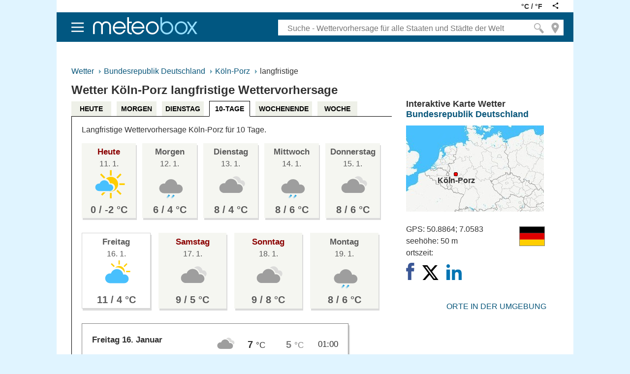

--- FILE ---
content_type: text/html; charset=utf-8
request_url: https://meteobox.de/koln-porz/langfristige-vorhersage/
body_size: 78055
content:
<!DOCTYPE html>

<html lang="de" >
  <head>
	<meta http-equiv="content-type" content="text/html; charset=UTF-8">
	<title>Wetter Köln-Porz langfristige Wettervorhersage - Meteobox.de</title>
	<meta name="description" content="Langfristige Wettervorhersage Köln-Porz - Wetter 10-tage Prognose von 11.01. bis 19.01. - die höchste Temperatur während des Tages 0 vor 11 °C, die niedrigste Temperatur bei Nacht -2 vor 8 °C.">
	<meta name="viewport" content="width=980">
	<link rel="shortcut icon" href="/favicon.ico" />

	
	
	<link type="text/css" href="https://meteobox.info/s/po.css?v=7.6" rel="stylesheet" media="all">
	<link rel="alternate" type="application/rss+xml" title="RSS meteobox.de" href="/rss/">

	

	

<link rel="alternate" hreflang="de" href="https://meteobox.de" />

<link rel="alternate" hreflang="cs-cz" href="https://meteobox.cz/nemecko/porz-am-rhein/" />
<link rel="alternate" hreflang="de-at" href="https://meteobox.at/bundesrepublik-deutschland/koln-porz/" />
<link rel="alternate" hreflang="en-ca" href="https://meteobox.ca/germany/porz-am-rhein/" />
<link rel="alternate" hreflang="en-us" href="https://meteobox.com/germany/porz-am-rhein/" />
<link rel="alternate" hreflang="en-in" href="https://meteobox.in/germany/porz-am-rhein/" />
<link rel="alternate" hreflang="es-mx" href="https://meteobox.mx/alemania/porz-am-rhein/" />
<link rel="alternate" hreflang="es" href="https://meteobox.es/alemania/porz-am-rhein/" />
<link rel="alternate" hreflang="es-co" href="https://meteobox.co/alemania/porz-am-rhein/" />
<link rel="alternate" hreflang="fr" href="https://meteobox.fr/allemagne/porz-am-rhein/" />
<link rel="alternate" hreflang="pl" href="https://meteobox.pl/niemcy/porz-am-rhein/" />
<link rel="alternate" hreflang="sk" href="https://meteobox.sk/nemecko/porz-am-rhein/" />




	
	<meta property="og:url" content="https://meteobox.de/koln-porz/langfristige-vorhersage/" />
	<meta property="og:type" content="place" />
	<meta property="og:title" content="Wetter Köln-Porz langfristige Wettervorhersage - Meteobox.de" />
	<meta property="og:description" content="Langfristige Wettervorhersage Köln-Porz - Wetter 10-tage Prognose von 11.01. bis 19.01. - die höchste Temperatur während des Tages 0 vor 11 °C, die niedrigste Temperatur bei Nacht -2 vor 8 °C." />
	<meta property="og:image" content="https://meteobox.info/og/meteobox.de/koln-porz/langfristige-vorhersage___add[1768097825].png" />
	

	

	
	<script src="//meteobox.info/s/alia/alia_consent_compress.js?lmf=241023"></script>
	<script>
      var pp_gemius_use_cmp=true;
      window['gtag_enable_tcf_support']=true
      
	</script>
	<script async src='//securepubads.g.doubleclick.net/tag/js/gpt.js'></script>
	
	<script src="//ajax.googleapis.com/ajax/libs/jquery/3.6.0/jquery.min.js"></script>
	<script src="//meteobox.info/s/maps.js?lmf=171019" async></script>
	<script src="//meteobox.info/s/po2.js?v=4"></script>
	

	



<script src="/sgzip/highchart/js/highcharts_6.2.0.js"></script>


<script>
	
	var meteogram_title_js = "Wetter Köln-Porz, Bundesrepublik Deutschland meteogram 10. Januar - 19. Januar"
	var local_dateformat_js = '%d.%m.%Y %H:%M'
	var exporting_filename_js = 'x_5126041_de'
	var credit_text_js = 'gründliche Vorhersage von yr.no'
	var xAxis_label_format =  '{value:<span style="font-size: 12px; font-weight: bold">%A</span> %B %e}'
	var series_name_teplota = 'Temperatur';
	var series_name_srazky = 'Niederschläge';
	var series_name_tlak = 'Druck';
	var series_name_vitr = 'Wind';
	var show_next_day = 'Zeige die nächsten 24 Stunden'
	var show_previous_day = 'Zeige letzten 24 Stunden'
	var hide_this_day = 'Ausblenden letzten 24 Stunden'
	var show_next_5days = 'Prognose für die nächsten 5 Tage'
	var show_previous_5days = 'Prognose für die letzten 5 Tage'
	var show_days = 10;
	var post_url_js = 'https://meteobox.de/post-data/meteogram/14-5126041-de.html'
	var m_from_time = '2026-01-11T01:00:00'	
	var m_shift = 6
	var m_past_hours = 3
	var m_generate_time = '#m_generate_time#'
	var m_post_data = false
	var m_cache_time = '00060'
	var m_cache_time_max = '#m_cache_time_max#'
	var get_table_date = ''
	var mesto_slug = '/koln-porz/', mesto_slug_dlouhodoba = '/koln-porz/langfristige-vorhersage/'
	var min_table_date = '20260116', max_table_date = '20260120', max_prep_date = '20260120', max_forecast_date = '20260120'

	
		var precipitation_min_js = 0;
	    var precipitation_max_js = 20;
	

	
		var xAxis_tickInterval = 3 * 36e5;
		var xAxis_minorTickInterval = 3 * 36e5;
		var precipitation_fontweight_js = 'bold'
	

	var act_table_date_js = '2026-01-16'

	
		//var src1 = ""
		//var src2 = "https://code.highcharts.com/6.2.0/modules/exporting.js"
		var src2 = "/sgzip/highchart/js/modules/exporting.js"
		
	
		
		  var src3 = "/sgzip/meteobox_source2.js"
		
	

	var add_to_hed = function() {
		//m_sth(src1)
		//m_sth(hed, src2)
		m_sth(src3)
	}
	var wj_hed = function() {
		if (typeof window.jQuery === 'undefined') {
			setTimeout(wj_hed, 100)
			return false
		}
		else { add_to_hed() }
	}
	wj_hed()
	var add_to_hed_highchart = function() {
		m_sth(src2)
		
		  var highchartsOptions = Highcharts.setOptions({
						 lang: {
							 decimalPoint: ',',
							 thousandsSep: '.',
							 loading: 'Daten werden geladen...',
							 months: ['Januar', 'Februar', 'März', 'April', 'Mai', 'Juni', 'Juli', 'August', 'September', 'Oktober', 'November', 'Dezember'],
							 weekdays: ['Sonntag', 'Montag', 'Dienstag', 'Mittwoch', 'Donnerstag', 'Freitag', 'Samstag'],
							 shortMonths: ['Jan', 'Feb', 'Mär', 'Apr', 'Mai', 'Jun', 'Jul', 'Aug', 'Sep', 'Okt', 'Nov', 'Dez'],
							 exportButtonTitle: "Exportieren",
							 printButtonTitle: "Drucken",
							 rangeSelectorFrom: "Von",
							 rangeSelectorTo: "Bis",
							 rangeSelectorZoom: "Zeitraum",
							 downloadPNG: 'Download als PNG-Bild',
							 downloadJPEG: 'Download als JPEG-Bild',
							 downloadPDF: 'Download als PDF-Dokument',
							 downloadSVG: 'Download als SVG-Bild',
							 resetZoom: "Zoom zurücksetzen",
							 resetZoomTitle: "Zoom zurücksetzen"
							   }
		  });
		
	}
	var wj_highchart = function() {
		if (typeof window.Highcharts === 'undefined') {
			setTimeout(wj_highchart, 100)
			return false
		}
		else { add_to_hed_highchart() }
	}
	wj_highchart()
</script>
<script>
	var forecast_oneday_length = 8;
	var forecast_oneday_first_hour = 1;

	var forecast_json, zobrazit_radku = 10,
		act_table_date = '20260116',
		flavour = 'full',
		forecast_json_done = false, tpodrobna = 'erweiterte Vorhersage', tzakladni = 'Gründliche Vorhersage',
		datum_from = '', datum_to = ''

	var meteogram_json

	function loadMeteogramData(jsonUrl) {
	  $.getJSON(jsonUrl + "?" + new Date().getTime(), function(data) {
        meteogram_json = JSON.parse(data);
	  });
	}

	var fm_json = function() {
		hide_past_hours(20260116);
		/*
		$.getJSON('https://meteobox.de/json/forecast/14-5126041-de.json', function(data) {
				forecast_json = JSON.parse(data)
				forecast_to_html();
			}
		);
		*/
		loadMeteogramData('https://meteobox.de/json/meteogram/14-5126041-de.json')
	}

	var wj_json = function() {
		if (typeof window.jQuery === 'undefined' || typeof Meteogram === 'undefined') {
			setTimeout(wj_json, 100)
			return false
		}
		else { fm_json() }
	}
	wj_json()
</script>

<script>

            function create_meteogram() {
                if (!meteogram_json) {
                    si = setTimeout(create_meteogram, 200)
                    return false
                }
                var meteogram = new Meteogram(meteogram_json, 'container')
            }

        var do_meteogram = function() {
            Meteogram.prototype.createChart = function () {
                var meteogram = this;

                this.chart = new Highcharts.Chart(this.getChartOptions(), function (chart) {
                    meteogram.onChartLoad(chart);
                });
            };

            if (document.readyState == 'complete' || document.readyState == "interactive" || document.readyState == "loaded") {
                create_meteogram()
            }
            else {
                $( window ).on('load', function() {
                  create_meteogram()
                });
            }
        }
        var wj_meteogram = function() {
            if (typeof window.jQuery === 'undefined' || typeof Meteogram === 'undefined' || typeof window.Highcharts === 'undefined') {
                setTimeout(wj_meteogram, 100)
                return false
            }
            else { 
				do_meteogram(); 
				
			  }
        }
        wj_meteogram()

  

</script>



	
	  <!-- adv scripts start -->

<script>
/* <![CDATA[ */
var a_adv={rs_time:0,rs_timeout:1E3,im:function(b,a,c,d,e,f,g,h){this.runfc("im",b,a,c,d,e,f,g,h)},ram:function(b){this.runfc("ram",b)},stat:function(w){this.runfc("stat",w)},all:function(){this.runfc("all")},rscript:function(b,a){this.runfc("rscript",b,a)},mscript:function(){this.runfc("mscript")},repairIE:function(b,a){},passback:function(b,a,c){this.runfc("passback",b,a,c)},dfp_callback:function(b){this.runfc("dfp_callback",b)},cgs:function(b,a,c,d,e,f){this.runfc("cgs",b,a,c,d,e,f)},lshift:function(b){this.runfc("lshift",b)},getCookie:function(b){var a=
document.cookie,c=a.indexOf(" "+b+"=");-1==c&&(c=a.indexOf(b+"="));-1==c?a=null:(c=a.indexOf("=",c)+1,b=a.indexOf(";",c),-1==b&&(b=a.length),a=unescape(a.substring(c,b)));return a},runfc:function(b,a,c,d,e,f,g,h,k,l,m){if("undefined"===typeof a_advs){0==this.rs_time&&(this.rs_time=(new Date).getTime());if((new Date).getTime()-this.rs_time<this.rs_timeout)switch(b){case "im":setTimeout(this.im.bind(this,a,c,d,e,f,g,h,k),100);break;case "ram":setTimeout(this.ram.bind(this,a),100);break;case "stat":setTimeout(this.stat.bind(this,a),100);break;case "all":setTimeout(this.all.bind(this),
100);break;case "rscript":setTimeout(this.rscript.bind(this,a,c),100);break;case "mscript":setTimeout(this.mscript.bind(this),100);break;case "passback":setTimeout(this.passback.bind(this,a,c,d),100);break;case "dfp_callback":setTimeout(this.dfp_callback.bind(this,a),100);break;case "cgs":setTimeout(this.cgs.bind(this,a,c,d,e,f,g),100);break;case "lshift":setTimeout(this.lshift.bind(this,a),100)}return!1}switch(b){case "im":a_advs.im(a,c,d,e,f,g,h,k);break;case "ram":a_advs.ram(a);break;case "stat":a_advs.stat(a);break;case "all":a_advs.all();
break;case "rscript":a_advs.rscript(a,c);break;case "mscript":a_advs.mscript();break;case "passback":a_advs.passback(a,c,d);break;case "dfp_callback":a_advs.dfp_callback(a);break;case "cgs":a_advs.cgs(a,c,d,e,f,g);break;case "lshift":a_advs.lshift(a)}},m_sth:function(c){var a=document.getElementsByTagName("head")[0],b=document.createElement("script");b.type="text/javascript";b.async=!0;b.src=c;a.appendChild(b)}};				
	var alia_gSeznamSession = false
	var alia_adv = {}; alia_adv.noview = '';
		
	
		var alia_gAdvBulkPositions = '_'
		alia_adv.imm = ''
		
		var alia_gAdvBulkTemplates	= '______________';                
	

	alia_adv.mc_msg_top = '12053'
	alia_adv.mc_msg_bot = alia_adv.mc_msg_top
	alia_adv.mc_msg_rtb = alia_adv.mc_msg_top
	alia_adv.AdFormCat = '233'
	alia_adv.title_page = 'false';
	alia_adv.page = 'dlouhodoba';
	var alia_gAdServer = 'rs.kurzy.cz';
	/* var alia_gAdServer = 'www.kurzy.cz'; */
	var alia_gAdPosition = 'wMeteoboxDE';

	var alia_gAdvPriority = '';
	var alia_gCode = 'wMeteobox';
	var alia_gLV = 'DE';
	var alia_gCid = '';
	var alia_gDFP = '1';
	var alia_gVersion = ''
	
	var alia_gOnlyOneRSCall = '1'
	var alia_gAsync = true

	var alia_gSS = 0
	try { alia_gSS = window.innerWidth || document.documentElement.clientWidth || document.body.clientWidth } catch(e) {}
	/* ]]> */
</script>

	<script src="//meteobox.info/s/alia/adv_async_consent.js?lmf=250410" async></script>
	


	<script src='//meteobox.info/s/alia/adv_add_meteobox_new_full.js?lmf=250410'></script>
	

<!-- adv scripts end -->

	
	<script> var flavour='full'; var metrics="C"; </script>
	
  </head>

  <body class="desktop">
	<div id="ram" class="ecb">
	    
	  	<!-- adv tag start -->

	<div id="adv_ram" class="lshift"> <script> a_adv.im('ram') </script> </div>
	
<script> a_adv.ram('m') </script>
<!-- adv tag end -->
		<div id="ram_out">
		  <div class="headerlogo"></div>
		  <div id="ram_inner" class="ecb">
			
	<!-- adv tag start -->
    <div style="width:100%;margin-top:10px;line-height:0px"> </div>  
	<div id="adv_content" class="lshift" style="margin-left:3px;margin-top:0px;line-height:0px">
        
            
                <!-- /16466452/970x90_Meteobox_leaderboard -->
                <div id='div-gpt-ad-1456304478155-11'>
                    <script>
	                    if (!alia_gSeznamSession) {
	                    	googletag.cmd.push(function() { googletag.display('div-gpt-ad-1456304478155-11'); });
	                    	a_adv.dfp_callback('leaderboard', true);
	                    }	
                    </script>
                </div>
            
        
    </div>
    <script> a_adv.lshift(document.getElementById('adv_content'))</script>
    <!-- adv tag end -->


			

			<div id="content" class="ecb">
			  
				<div id="qiucklinks" style="white-space: nowrap;height:1.5em;margin-left:424px;overflow:hidden"></div>
			  
			  <div class="ecb" style="max-width:680px">
				
<div id="breadcrumbs" class="ecb">
  <ul style="line-height:1.5">
	<li><a href="/" title="Wetter - Wettervorhersage für alle Länder und Städte der Welt">Wetter</a></li>
	
	
	

	
	
	<li><a href="/" title="Wettervorhersage für Bundesrepublik Deutschland">Bundesrepublik Deutschland</a></li>
	
	

	
	<li>
	  
	  <a href="/koln-porz/">Köln-Porz</a>
	  
	</li>
		
	
	

	
	  <li>langfristige</li>
	
  </ul>
</div>

				<h1>Wetter Köln-Porz langfristige Wettervorhersage</h1>
			  </div>

			  <div class="clear"></div>
			  
    <div class="ecb">
	  <div class="ecb">
		<div class="ecb" style="width:680px;float:left">
		  
		<ul class="topmenu ">
		  
		  <li><a href="/koln-porz/">HEUTE</a></li>
		  <li><a href="/koln-porz/wetter-morgen">MORGEN</a></li>
		  <li><a href="/koln-porz/wetter-ubermorgen">DIENSTAG</a></li>
		  <li class="act"><a href="/koln-porz/langfristige-vorhersage/">10-TAGE</a></li>
		  <li><a href="/koln-porz/wetter-wochenende">WOCHENENDE</a></li>
		  <li><a href="/koln-porz/wetter-woche">WOCHE</a></li>		  
		  

		  
		</ul>
		 

		<div id="topblock" class="ecb" style="border-left:1px solid black;border-top:1px solid black;width:650px">
		
		
		<div id="topinfo">
		  <div style="margin:15px 0 15px 20px">
			
			  Langfristige Wettervorhersage Köln-Porz für 10 Tage.
			
		  </div>
		  
		  

		  <div id="dayseldiv" class="ecb">
			
			  <table class="daysel" id="dayseltab" style="width:620px;margin-left:20px">
              <tr>

<td style="width:110px;">
  <a href="?d=20260111" title="" id="po20260111">
	<div class="ecb" style="margin-top:5px;padding-bottom:2px">
	  <span style="font-size:17px;color:darkred">Heute</span><br><span style="font-weight:normal">11. 1.</span>
	  <div class="wb2"> </div>
	  <span class="potemp tpx">0 / -2 °C</span>
	</div>
  </a>
 </td>
 <td class="mid1px" style="width:13px"></td>



<td style="width:110px;">
  <a href="?d=20260112" title="" id="po20260112">
	<div class="ecb" style="margin-top:5px;padding-bottom:2px">
	  <span style="font-size:17px">Morgen</span><br><span style="font-weight:normal">12. 1.</span>
	  <div class="wb9"> </div>
	  <span class="potemp tpx">6 / 4 °C</span>
	</div>
  </a>
 </td>
 <td class="mid1px" style="width:13px"></td>



<td style="width:110px;">
  <a href="?d=20260113" title="" id="po20260113">
	<div class="ecb" style="margin-top:5px;padding-bottom:2px">
	  <span style="font-size:17px">Dienstag</span><br><span style="font-weight:normal">13. 1.</span>
	  <div class="wb4"> </div>
	  <span class="potemp tpx">8 / 4 °C</span>
	</div>
  </a>
 </td>
 <td class="mid1px" style="width:13px"></td>



<td style="width:110px;">
  <a href="?d=20260114" title="" id="po20260114">
	<div class="ecb" style="margin-top:5px;padding-bottom:2px">
	  <span style="font-size:17px">Mittwoch</span><br><span style="font-weight:normal">14. 1.</span>
	  <div class="wb9"> </div>
	  <span class="potemp tpx">8 / 6 °C</span>
	</div>
  </a>
 </td>
 <td class="mid1px" style="width:13px"></td>



<td style="width:110px;">
  <a href="?d=20260115" title="" id="po20260115">
	<div class="ecb" style="margin-top:5px;padding-bottom:2px">
	  <span style="font-size:17px">Donnerstag</span><br><span style="font-weight:normal">15. 1.</span>
	  <div class="wb4"> </div>
	  <span class="potemp tpx">8 / 6 °C</span>
	</div>
  </a>
 </td>
 <td class="mid1px" style="width:13px"></td>


</tr>
			  </table>

			  
				<table class="daysel" id="dayseltab" style="width:620px;margin:30px 0 0 20px;float:left">
                <tr>

<td style="width:110px;background-color:white;border:1px solid lightgray">
  <a href="?d=20260116" title="" id="po20260116">
	<div class="ecb" style="margin-top:5px;padding-bottom:2px">
	  <span style="font-size:17px">Freitag</span><br><span style="font-weight:normal">16. 1.</span>
	  <div class="wb3"> </div>
	  <span class="potemp tpx">11 / 4 °C</span>
	</div>
  </a>
 </td>
 <td class="mid1px" style="width:13px"></td>



<td style="width:110px;">
  <a href="?d=20260117" title="" id="po20260117">
	<div class="ecb" style="margin-top:5px;padding-bottom:2px">
	  <span style="font-size:17px;color:darkred">Samstag</span><br><span style="font-weight:normal">17. 1.</span>
	  <div class="wb4"> </div>
	  <span class="potemp tpx">9 / 5 °C</span>
	</div>
  </a>
 </td>
 <td class="mid1px" style="width:13px"></td>



<td style="width:110px;">
  <a href="?d=20260118" title="" id="po20260118">
	<div class="ecb" style="margin-top:5px;padding-bottom:2px">
	  <span style="font-size:17px;color:darkred">Sonntag</span><br><span style="font-weight:normal">18. 1.</span>
	  <div class="wb4"> </div>
	  <span class="potemp tpx">9 / 8 °C</span>
	</div>
  </a>
 </td>
 <td class="mid1px" style="width:13px"></td>



<td style="width:110px;">
  <a href="?d=20260119" title="" id="po20260119">
	<div class="ecb" style="margin-top:5px;padding-bottom:2px">
	  <span style="font-size:17px">Montag</span><br><span style="font-weight:normal">19. 1.</span>
	  <div class="wb9"> </div>
	  <span class="potemp tpx">8 / 6 °C</span>
	</div>
  </a>
 </td>
 <td class="mid1px" style="width:13px"></td>


</tr>
				</table>

								
			  

			  
			
		  </div>

		  

		 </div> 
		
	
		
		
		

<div id="onedayblock" class="ecb" style="width:500px;margin:30px 0 0 20px;padding:20px;border:1px solid gray;box-shadow: 3px 4px #DBDBDB;">
  <div class="ecb">
	<div style="float:left;width:230px">
	  <b style="font-size:17px">Freitag 16. Januar</b>
	  <div style="margin-left:20px">
		
<svg x="70" y="30" 
   xmlns:dc="http://purl.org/dc/elements/1.1/"
   xmlns:cc="http://creativecommons.org/ns#"
   xmlns:rdf="http://www.w3.org/1999/02/22-rdf-syntax-ns#"
   xmlns:svg="http://www.w3.org/2000/svg"
   xmlns="http://www.w3.org/2000/svg"
   xmlns:sodipodi="http://sodipodi.sourceforge.net/DTD/sodipodi-0.dtd"
   xmlns:inkscape="http://www.inkscape.org/namespaces/inkscape"
   inkscape:version="0.91 r13725"
   height="42.333332mm"
   width="42.333332mm"
   version="1.1"
   sodipodi:docname="wb1.svg"
   viewBox="0 0 150.00638 150.00637"
   id="wb3">
  <metadata
     id="metadata51">
    <rdf:RDF>
      <cc:Work
         rdf:about="">
        <dc:format>image/svg+xml</dc:format>
        <dc:type
           rdf:resource="http://purl.org/dc/dcmitype/StillImage" />
        <dc:title></dc:title>
      </cc:Work>
    </rdf:RDF>
  </metadata>
  <sodipodi:namedview
     bordercolor="#666666"
     inkscape:pageshadow="2"
     guidetolerance="10"
     pagecolor="#ffffff"
     gridtolerance="10"
     inkscape:zoom="0.95402921"
     inkscape:window-maximized="1"
     objecttolerance="10"
     showgrid="false"
     borderopacity="1"
     inkscape:current-layer="svg2"
     inkscape:cx="-405.42914"
     inkscape:cy="117.39233"
     inkscape:window-y="-4"
     inkscape:window-x="-4"
     inkscape:window-width="1920"
     inkscape:pageopacity="0"
     inkscape:window-height="1181"
     id="namedview4"
     fit-margin-top="0"
     fit-margin-left="0"
     fit-margin-right="0"
     fit-margin-bottom="0" />
  <defs
     id="defs6">
    <filter
       id="e"
       style="color-interpolation-filters:sRGB"
       height="1.096"
       width="1.096"
       y="-0.048"
       x="-0.048">
      <feGaussianBlur
         stdDeviation="22.94723"
         id="feGaussianBlur9" />
    </filter>
    <filter
       id="a"
       style="color-interpolation-filters:sRGB"
       height="1.3042001"
       width="1.1675"
       y="-0.15209"
       x="-0.083728001">
      <feGaussianBlur
         stdDeviation="19.027924"
         id="feGaussianBlur12" />
    </filter>
    <filter
       id="d"
       style="color-interpolation-filters:sRGB"
       height="1.169"
       width="1.0930001"
       y="-0.084495001"
       x="-0.046514999">
      <feGaussianBlur
         stdDeviation="10.571069"
         id="feGaussianBlur15" />
    </filter>
  </defs>
  <g
     id="g4173">
    <g
       id="g17"
       transform="matrix(0.39999571,0,0,0.39999571,-17.55987,-138.54253)">
      <g
         id="g19"
         transform="matrix(0.5,0,0,0.5,-366.94,373.64)">
        <polygon
           style="fill:#c5c5c5;filter:url(#e)"
           id="polygon21"
           points="672.11,694.31 539.59,767.94 684.38,765.55 478.69,935.56 739.44,838.45 658.37,973.68 779.76,900.89 688.67,1145.5 866.8,930.02 864.12,1092.5 932.73,968.92 975.51,1222.4 1021.7,948.49 1101.7,1092.5 1099.3,948.27 1262.3,1145.5 1167,889.48 1307.4,973.68 1230.6,845.55 1472.3,935.56 1266.3,765.29 1426.2,767.94 1290.2,692.4 1549.2,648.72 1291.4,605.24 1426.2,530.38 1265.3,533.05 1472.3,361.89 1231.2,451.66 1307.4,324.64 1166.6,409.09 1262.3,151.91 1099.3,349.15 1101.7,205.87 1021.8,349.6 975.51,75.047 932.62,329.19 864.12,205.87 866.79,367.41 688.67,151.91 780.18,397.69 658.37,324.64 738.79,458.74 478.69,361.89 685.45,532.79 539.59,530.38 670.91,603.33 401.83,648.72 "
           transform="matrix(0.5,0,0,0.5,769.32,-3.9112)" />
        <polygon
           style="fill:#ffcd00"
           id="polygon23"
           transform="matrix(0.5,0,0,0.5,769.31,-3.9112)"
           points="1167,889.48 1307.4,973.68 1230.6,845.55 1472.3,935.56 1266.3,765.29 1426.2,767.94 1290.2,692.4 1549.2,648.72 1291.4,605.24 1426.2,530.38 1265.3,533.05 1472.3,361.89 1231.2,451.66 1307.4,324.64 1166.6,409.09 1262.3,151.91 1099.3,349.15 1101.7,205.87 1021.8,349.6 975.51,75.047 932.62,329.19 864.12,205.87 866.79,367.41 688.67,151.91 780.18,397.69 658.37,324.64 738.79,458.74 478.69,361.89 685.45,532.79 539.59,530.38 670.91,603.33 401.83,648.72 672.11,694.31 539.59,767.94 684.38,765.55 478.69,935.56 739.44,838.45 658.37,973.68 779.76,900.89 688.67,1145.5 866.8,930.02 864.12,1092.5 932.73,968.92 975.51,1222.4 1021.7,948.49 1101.7,1092.5 1099.3,948.27 1262.3,1145.5 " />
        <polygon
           style="fill:none;stroke:#c27514;stroke-width:3.75;stroke-miterlimit:10"
           id="polygon25"
           stroke-miterlimit="10"
           points="478.69,361.89 685.45,532.79 539.59,530.38 670.91,603.33 401.83,648.72 672.11,694.31 539.59,767.94 684.38,765.55 478.69,935.56 739.44,838.45 658.37,973.68 779.76,900.89 688.67,1145.5 866.8,930.02 864.12,1092.5 932.73,968.92 975.51,1222.4 1021.7,948.49 1101.7,1092.5 1099.3,948.27 1262.3,1145.5 1167,889.48 1307.4,973.68 1230.6,845.55 1472.3,935.56 1266.3,765.29 1426.2,767.94 1290.2,692.4 1549.2,648.72 1291.4,605.24 1426.2,530.38 1265.3,533.05 1472.3,361.89 1231.2,451.66 1307.4,324.64 1166.6,409.09 1262.3,151.91 1099.3,349.15 1101.7,205.87 1021.8,349.6 975.51,75.047 932.62,329.19 864.12,205.87 866.79,367.41 688.67,151.91 780.18,397.69 658.37,324.64 738.79,458.74 "
           transform="matrix(0.5,0,0,0.5,769.31,-3.9109)" />
      </g>
      <g
         style="stroke:#a7a9ac"
         id="g27">
        <g
           style="stroke-miterlimit:10"
           id="g29"
           stroke-miterlimit="10">
          <g
             style="fill:#a0a0a0;stroke-width:1.43529999"
             id="g31">
            <path
               style="filter:url(#a)"
               id="path33"
               transform="matrix(0.275,0,0,0.275,-181.7,144.26)"
               inkscape:connector-curvature="0"
               d="m 1376.2,1469.5 c 2.008,-7.0705 3.1135,-14.39 3.1135,-21.902 0,-38.996 -28.554,-72.955 -70.92,-91.205 0.7385,-3.5975 1.242,-7.25 1.242,-11 0,-39.98 -43.636,-72.39 -97.455,-72.39 -48.14,0 -88.03,25.953 -95.935,60.04 -23.918,-9.629 -51.31,-15.106 -80.43,-15.106 -93.385,0 -169.09,56.24 -169.09,125.61 0,69.37 75.7,125.6 169.09,125.6 16.356,0 32.117,-1.8125 47.07,-5.031 13.114,5.7735 28.364,9.1485 44.711,9.1485 27.883,0 52.69,-9.672 68.795,-24.715 12.972,2.8985 26.711,4.5 40.957,4.5 18.297,0 35.719,-2.664 51.775,-7.344 12.586,12.016 32.184,19.781 54.26,19.781 37.976,0 68.77,-22.871 68.77,-51.09 0,-19.378 -14.54,-36.238 -35.958,-44.894 z" />
            <path
               style="filter:url(#d)"
               id="path35"
               transform="matrix(0.51005,0,0,0.50278,-66.817,332.13)"
               inkscape:connector-curvature="0"
               d="m 752.21,522.16 c 2.008,-7.0705 3.1135,-14.39 3.1135,-21.902 0,-38.996 -28.554,-72.955 -70.92,-91.205 0.7385,-3.5975 1.242,-7.25 1.242,-11 0,-39.98 -43.636,-72.39 -97.455,-72.39 -48.14,0 -88.03,25.953 -95.935,60.04 -23.918,-9.629 -51.31,-15.105 -80.43,-15.105 -93.385,0 -169.09,56.24 -169.09,125.61 0,69.37 75.7,125.6 169.09,125.6 16.356,0 32.117,-1.8125 47.071,-5.031 13.114,5.7735 28.364,9.1485 44.711,9.1485 27.883,0 52.69,-9.672 68.795,-24.715 12.972,2.8985 26.711,4.5 40.957,4.5 18.297,0 35.719,-2.664 51.775,-7.344 12.586,12.016 32.184,19.781 54.26,19.781 37.976,0 68.77,-22.871 68.77,-51.09 0,-19.378 -14.54,-36.238 -35.958,-44.894 z" />
            <path
               style="filter:url(#a)"
               id="path37"
               transform="matrix(0.22,0,0,0.22,-56.228,211.61)"
               inkscape:connector-curvature="0"
               d="m 1376.2,1469.5 c 2.008,-7.0705 3.1135,-14.39 3.1135,-21.902 0,-38.996 -28.554,-72.955 -70.92,-91.205 0.7385,-3.5975 1.242,-7.25 1.242,-11 0,-39.98 -43.636,-72.39 -97.455,-72.39 -48.14,0 -88.03,25.953 -95.935,60.04 -23.918,-9.629 -51.31,-15.106 -80.43,-15.106 -93.385,0 -169.09,56.24 -169.09,125.61 0,69.37 75.7,125.6 169.09,125.6 16.356,0 32.117,-1.8125 47.07,-5.031 13.114,5.7735 28.364,9.1485 44.711,9.1485 27.883,0 52.69,-9.672 68.795,-24.715 12.972,2.8985 26.711,4.5 40.957,4.5 18.297,0 35.719,-2.664 51.775,-7.344 12.586,12.016 32.184,19.781 54.26,19.781 37.976,0 68.77,-22.871 68.77,-51.09 0,-19.378 -14.54,-36.238 -35.958,-44.894 z" />
          </g>
          <path
             style="fill:#48c0fd;stroke-width:0.71763003"
             id="path39"
             inkscape:connector-curvature="0"
             d="m 312.68,592.23 c 1.004,-3.5352 1.5568,-7.1952 1.5568,-10.951 0,-19.498 -14.277,-36.478 -35.46,-45.602 0.36925,-1.7988 0.621,-3.625 0.621,-5.5 0,-19.99 -21.818,-36.195 -48.727,-36.195 -24.07,0 -44.015,12.977 -47.968,30.02 -11.959,-4.8145 -25.655,-7.5528 -40.215,-7.5528 -46.693,0 -84.543,28.12 -84.543,62.805 0,34.685 37.85,62.8 84.543,62.8 8.1778,0 16.058,-0.90625 23.535,-2.5155 6.5568,2.8868 14.182,4.5743 22.356,4.5743 13.942,0 26.345,-4.836 34.398,-12.358 6.4862,1.4492 13.355,2.25 20.478,2.25 9.1485,0 17.86,-1.332 25.888,-3.672 6.293,6.0078 16.092,9.8905 27.13,9.8905 18.988,0 34.385,-11.436 34.385,-25.545 0,-9.689 -7.27,-18.119 -17.979,-22.447 z" />
          <path
             style="opacity:0.7;fill:#5a9aba;stroke-width:1.43529999;stroke-opacity:0.94118;filter:url(#a)"
             id="path41"
             transform="matrix(0.22,0,0,0.22,-44.072,218.25)"
             inkscape:connector-curvature="0"
             d="m 1376.2,1469.5 c 2.008,-7.0705 3.1135,-14.39 3.1135,-21.902 0,-38.996 -28.554,-72.955 -70.92,-91.205 0.7385,-3.5975 1.242,-7.25 1.242,-11 0,-39.98 -43.636,-72.39 -97.455,-72.39 -48.14,0 -88.03,25.953 -95.935,60.04 -23.918,-9.629 -51.31,-15.106 -80.43,-15.106 -93.385,0 -169.09,56.24 -169.09,125.61 0,69.37 75.7,125.6 169.09,125.6 16.356,0 32.117,-1.8125 47.07,-5.031 13.114,5.7735 28.364,9.1485 44.711,9.1485 27.883,0 52.69,-9.672 68.795,-24.715 12.972,2.8985 26.711,4.5 40.957,4.5 18.297,0 35.719,-2.664 51.775,-7.344 12.586,12.016 32.184,19.781 54.26,19.781 37.976,0 68.77,-22.871 68.77,-51.09 0,-19.378 -14.54,-36.238 -35.958,-44.894 z" />
        </g>
        <path
           style="fill:#48c0fd;stroke-width:0.5"
           id="path43"
           inkscape:connector-curvature="0"
           d="m 195.18,560.87 c -3.464,0 -6.8878,-0.68925 -9.9125,-1.9945 -3.4042,0.72075 -6.88,1.0862 -10.334,1.0862 -20.828,0 -37.773,-12.64 -37.773,-28.175 0,-15.538 16.945,-28.18 37.773,-28.18 6.0642,0 12.074,1.0948 17.417,3.169 2.1042,-7.6132 11.029,-13.083 21.487,-13.083 12.114,0 21.969,7.3738 21.969,16.437 0,0.66675 -0.0677,1.3575 -0.21275,2.1485 9.622,4.2655 15.582,12.053 15.582,20.398 0,1.5212 -0.199,3.0528 -0.59175,4.5582 4.8475,2.093 7.8398,5.9632 7.8398,10.18 0,6.4725 -7.0162,11.738 -15.64,11.738 -4.7158,0 -9.105,-1.567 -12.093,-4.308 -3.663,1.0392 -7.4632,1.566 -11.3,1.566 -3.0008,0 -5.9918,-0.31975 -8.8938,-0.9505 -3.7962,3.4405 -9.3622,5.4092 -15.317,5.4092 z" />
        <path
           style="opacity:0.7;fill:#5a9aba;stroke-width:1.43529999;stroke-miterlimit:10;filter:url(#a)"
           id="path45"
           stroke-miterlimit="10"
           transform="matrix(0.28176,0,0,0.29567,-178.66,114.55)"
           inkscape:connector-curvature="0"
           d="m 1376.2,1469.5 c 2.008,-7.0705 3.1135,-14.39 3.1135,-21.902 0,-38.996 -28.554,-72.955 -70.92,-91.205 0.7385,-3.5975 1.242,-7.25 1.242,-11 0,-39.98 -43.636,-72.39 -97.455,-72.39 -48.14,0 -88.03,25.953 -95.935,60.04 -23.918,-9.629 -51.31,-15.106 -80.43,-15.106 -93.385,0 -169.09,56.24 -169.09,125.61 0,69.37 75.7,125.6 169.09,125.6 16.356,0 32.117,-1.8125 47.07,-5.031 13.114,5.7735 28.364,9.1485 44.711,9.1485 27.883,0 52.69,-9.672 68.795,-24.715 12.972,2.8985 26.711,4.5 40.957,4.5 18.297,0 35.719,-2.664 51.775,-7.344 12.586,12.016 32.184,19.781 54.26,19.781 37.976,0 68.77,-22.871 68.77,-51.09 0,-19.378 -14.54,-36.238 -35.958,-44.894 z" />
        <path
           style="fill:#48c0fd;stroke-width:0.5"
           id="path47"
           inkscape:connector-curvature="0"
           d="m 131.71,577.45 c -4.3515,0 -8.6445,-0.86751 -12.426,-2.51 -4.281,0.91 -8.647,1.3712 -12.98,1.3712 -26.07,0 -47.278,-15.808 -47.278,-35.237 0,-19.432 21.208,-35.24 47.278,-35.24 7.6388,0 15.211,1.387 21.938,4.0152 2.5582,-9.568 13.751,-16.457 26.883,-16.457 15.134,0 27.448,9.1998 27.448,20.508 0,0.862 -0.09,1.7498 -0.2815,2.7678 5.7798,2.5475 10.632,6.158 14.049,10.458 3.6112,4.544 5.52,9.755 5.52,15.07 0,1.9342 -0.2575,3.8792 -0.766,5.7882 6.0938,2.5973 9.8598,7.4343 9.8598,12.704 0,8.0567 -8.7495,14.611 -19.504,14.611 -5.9168,0 -11.419,-1.9725 -15.148,-5.421 -4.595,1.3123 -9.3735,1.9775 -14.208,1.9775 -3.7748,0 -7.5408,-0.4045 -11.198,-1.2025 -4.74,4.324 -11.716,6.7988 -19.185,6.7988 z" />
      </g>
    </g>
    <rect
       style="opacity:0;stroke-width:0.55800003"
       id="rect49"
       x="0"
       y="-7.6296383e-006"
       width="150.00639"
       height="150.00639" />
  </g>
</svg>

		<div style="font-size:35px;font-weight:bold;margin-left:30px">11 /  <span style="font-size:25px;font-weight: bold;">4</span>°C</div>

		<table>
		  <tr>
			<td style="vertical-align:top">0.3 mm</td>
			<td>
			  <svg width="60" height="30"><svg
   xmlns:dc="http://purl.org/dc/elements/1.1/"
   xmlns:cc="http://creativecommons.org/ns#"
   xmlns:rdf="http://www.w3.org/1999/02/22-rdf-syntax-ns#"
   xmlns:svg="http://www.w3.org/2000/svg"
   xmlns="http://www.w3.org/2000/svg"
   xmlns:sodipodi="http://sodipodi.sourceforge.net/DTD/sodipodi-0.dtd"
   xmlns:inkscape="http://www.inkscape.org/namespaces/inkscape"
   width="16.901114mm"
   height="16.901114mm"
   viewBox="0 0 15.957001 59.885835"
   id="svg7154"
   version="1.1"
   inkscape:version="0.91 r13725"
   sodipodi:docname="sipka1.svg">
  <defs
     id="defs7156" />
  <sodipodi:namedview
     id="base"
     pagecolor="#ffffff"
     bordercolor="#666666"
     borderopacity="1.0"
     inkscape:pageopacity="0.0"
     inkscape:pageshadow="2"
     inkscape:zoom="7.4555571"
     inkscape:cx="81.043425"
     inkscape:cy="50.315773"
     inkscape:document-units="px"
     inkscape:current-layer="layer1"
     showgrid="false"
     fit-margin-top="0"
     fit-margin-left="0"
     fit-margin-right="0"
     fit-margin-bottom="0"
     inkscape:window-width="1920"
     inkscape:window-height="1137"
     inkscape:window-x="1916"
     inkscape:window-y="-4"
     inkscape:window-maximized="1" />
  <metadata
     id="metadata7159">
    <rdf:RDF>
      <cc:Work
         rdf:about="">
        <dc:format>image/svg+xml</dc:format>
        <dc:type
           rdf:resource="http://purl.org/dc/dcmitype/StillImage" />
        <dc:title></dc:title>
      </cc:Work>
    </rdf:RDF>
  </metadata>
<g transform="rotate(40, 0, 14)">
<g transform="scale(0.35)">

  <g
     inkscape:label="Vrstva 1"
     inkscape:groupmode="layer"
     id="layer1"
     transform="translate(117.716,-543.10043)">
    <rect
       style="opacity:1;fill:#000000;fill-opacity:1;fill-rule:nonzero;stroke:none;stroke-width:5;stroke-linecap:round;stroke-linejoin:round;stroke-miterlimit:4;stroke-dasharray:none;stroke-dashoffset:12;stroke-opacity:1"
       id="rect7702"
       width="2"
       height="45"
       x="-108.759"
       y="557.98627" />
    <path
       sodipodi:type="star"
       style="opacity:1;fill:#000000;fill-opacity:1;fill-rule:nonzero;stroke:none;stroke-width:5;stroke-linecap:round;stroke-linejoin:round;stroke-miterlimit:4;stroke-dasharray:none;stroke-dashoffset:12;stroke-opacity:1"
       id="path7706"
       sodipodi:sides="3"
       sodipodi:cx="-158.57736"
       sodipodi:cy="455.98996"
       sodipodi:r1="5.9259748"
       sodipodi:r2="2.9629874"
       sodipodi:arg1="0.69473828"
       sodipodi:arg2="1.7419358"
       inkscape:flatsided="false"
       inkscape:rounded="0"
       inkscape:randomized="0"
       d="m -154.0249,459.78368 -5.05707,-0.87402 -5.05708,-0.87401 3.28546,-3.94255 3.28545,-3.94254 1.77162,4.81656 z"
       inkscape:transform-center-x="56.40166"
       inkscape:transform-center-y="-177.87566"
       transform="matrix(1.1546474,-0.27126982,0.18405236,1.6796476,-8.5388207,-255.73735)" />
    <rect
       style="opacity:1;fill:#000000;fill-opacity:1;fill-rule:nonzero;stroke:none;stroke-width:5;stroke-linecap:round;stroke-linejoin:round;stroke-miterlimit:4;stroke-dasharray:none;stroke-dashoffset:12;stroke-opacity:1"
       id="rect7702-7"
       width="2"
       height="9"
       x="600.98627"
       y="108.716"
       transform="matrix(0,1,-1,0,0,0)" />
  </g>
</g>
</g>
</svg>
</svg>
			</td>
			<td style="vertical-align:top" class="wkm">12 km/h</td>
		  </tr>			  
		</table>
	  </div>
	</div>
	

	<div id="textprec" style="float:left;width:230px;margin-left:20px">
	  
	  <div style="height:290px">			
	  <table style="line-height:2;width:250px;font-size:17px;margin-top:0px;">
		  
		  <tr>
			<td><div class="wm4 fl"> </div></td>
			<td style="border-bottom:1pt solid lightgray"><b style="font-size:20px">7&nbsp;</b>°C
			  
			</td>
			
			<td style="color:gray;text-align:center;border-bottom:1pt solid lightgray" title="gefühlte"><b style="font-size:20px">5&nbsp;</b>°C</td>
			
			<td style="text-align:right;border-bottom:1pt solid lightgray">01:00</td>
		  </tr>  
		  
		  
		  <tr>
			<td><div class="wm4 fl"> </div></td>
			<td style="border-bottom:1pt solid lightgray"><b style="font-size:20px">9&nbsp;</b>°C
			  
			</td>
			
			<td style="color:gray;text-align:center;border-bottom:1pt solid lightgray" title="gefühlte"><b style="font-size:20px">6&nbsp;</b>°C</td>
			
			<td style="text-align:right;border-bottom:1pt solid lightgray">07:00</td>
		  </tr>  
		  
		  
		  <tr>
			<td><div class="wm3 fl"> </div></td>
			<td style="border-bottom:1pt solid lightgray"><b style="font-size:20px">10&nbsp;</b>°C
			  
			</td>
			
			<td style="color:gray;text-align:center;border-bottom:1pt solid lightgray" title="gefühlte"><b style="font-size:20px">8&nbsp;</b>°C</td>
			
			<td style="text-align:right;border-bottom:1pt solid lightgray">13:00</td>
		  </tr>  
		  
		  
		  <tr>
			<td><div class="wm3 fl"> </div></td>
			<td ><b style="font-size:20px">6&nbsp;</b>°C
			  
			</td>
			
			<td style="color:gray;text-align:center" title="gefühlte"><b style="font-size:20px">4&nbsp;</b>°C</td>
			
			<td style="text-align:right;">19:00</td>
		  </tr>  
		  
		  
		</table>

		

		<div id="basicastro" style="margin:12px 0 7px 0">
		  aufgang 08:26<br>untergang 16:56			  
		</div>
		<a href="#poctable2h2">STÜNDLICHE VORHERSAGE</a>
		
	  </div>
	  

	  

	  			
	</div>

	
  </div>
  <!-- predpoved -->
Tag Sonnenhöchststand bewölkt, Sonnenhöchststand wolkig. Die höchste Temperatur <span class="tpx">11&nbsp;°C</span>. Niederschläge 0.3 mm. Nacht Regen. Die niedrigste Temperatur <span class="tpx">4&nbsp;°C</span>. Niederschläge 4.5 mm.
<!-- predpoved -->
  
</div>



	  </div>
	</div>

	

	
	 <div style="float:left;width:300px">
	  
<div id="preview_map_env">
  <h3 class="nadpis" style="margin-bottom:10px">Interaktive Karte Wetter <a href="/" title="Wettervorhersage Bundesrepublik Deutschland">Bundesrepublik Deutschland</a></h3>
  
  <div id="preview_map" title="Klicken Wettervorhersage des Staates / der Region zu sehen" style="margin-top:12px"></div>
  
  <script>
	try {
	  var map_c = new Image();
	  map_c.src = '/s/previewmaps/DE_00.jpg'
	  var view_map = function(){
		var mapOptionsPreview = {
		  id_mapa: 630,
		  nazev: 'Germany',
		  iso: 'DE',
		  admin1: '00',
		  admin2: '',
		  admin3: '',
		  admin4: '',
		  url_map: '/s/previewmaps/DE_00.jpg',
		  positioncenter: new a_map.latlng({lat: 51.4266151, lng: 9.8437501 }),
		  sm: new a_map.wh({w: 457, h: 285 }),
		  vm: new a_map.wh({w: 280, h: 175  }),
		  source_zoom_multiple: 1,
		  reduction: 0.612500011920929,
		  zoom_level: 5,
		  sprite_move: new a_map.xy({x: 0, y: 0  }),
		  url_click: '?'
		};
		var map_preview = new a_map.initialize('preview_map', mapOptionsPreview);

		a_map.event.addListener(map_preview, "click", function(event) {
		  var lat = event.latlng.lat;
		  var lng = event.latlng.lng;
		  window.open(mapOptionsPreview.url_click + "id_mapa_previous=" + mapOptionsPreview.id_mapa + "&lat=" + lat + "&lng=" + lng + '&add_to_url=langfristige-vorhersage/&d=' + act_table_date_js.replace(/-/g,''), '_parent');
		});
		var marker = new a_map.marker({
		  map: map_preview,
		  position: new a_map.latlng({lat: 50.8864, lng: 7.0583}),
		  shape: 'circle',
		  er: 4,
		  fillstyle: 'red',
		  title: "Köln-Porz"
		});
	  }
	  var wait_map = function() {
		if (typeof a_map === 'undefined') {
		  setTimeout(wait_map, 100)
		  return false
		}
		else { view_map() }
	  }
	  wait_map()
	}
catch(e){}
  </script>
</div>

	  <br>
	  
<div id="placeinfo2" class="ecb">




<div style="float:right;margin-right:12px">
  <img loading="lazy" src="/s/flags/4x3/DE.svg" class="smallflag" alt="Flagge Bundesrepublik Deutschland" title="Flagge Bundesrepublik Deutschland">
</div>


<div style="float: left;max-width:210px;">
  <div class="geo">GPS: <span class="latitude">50.8864</span>; <span class="longitude">7.0583</span></div>
  seehöhe: <span class="ele">50 m</span> <br>
  ortszeit: <span id="id_mistnicas"></span>
</div>


</div>

	                  <script type="text/javascript">

                    var mcas = function() {
                        $.ajax({url: "/po-time/de/5126041/24/", success: function(result){
                            $('#id_mistnicas').html(result);
                        }});
                    }
                    var wj_mcas = function() {
                        if (typeof window.jQuery === 'undefined') {
                            setTimeout(wj_mcas, 100)
                            return false
                        }
                        else { mcas() }
                    }
                    wj_mcas()
                </script>



	  
	  <div style="margin-top:.5em" class="ecb">
		<div style="float:left"><div style="height:60px" id="share">
<a href="" onclick="location.href='https://www.facebook.com/sharer.php?u='+window.location.href;return false" >
<svg
   xmlns:dc="http://purl.org/dc/elements/1.1/"
   xmlns:cc="http://creativecommons.org/ns#"
   xmlns:rdf="http://www.w3.org/1999/02/22-rdf-syntax-ns#"
   xmlns:svg="http://www.w3.org/2000/svg"
   xmlns="http://www.w3.org/2000/svg"
   width="4.4666672mm"
   height="9.159229mm"
   viewBox="0 0 30.000005 64.343727"
   id="svg7454"
   version="1.1">
  <defs
     id="defs7456">
    <pattern
       id="EMFhbasepattern"
       patternUnits="userSpaceOnUse"
       width="6"
       height="6"
       x="0"
       y="0" />
  </defs>
  <metadata
     id="metadata7459">
    <rdf:RDF>
      <cc:Work
         rdf:about="">
        <dc:format>image/svg+xml</dc:format>
        <dc:type
           rdf:resource="http://purl.org/dc/dcmitype/StillImage" />
        <dc:title></dc:title>
      </cc:Work>
    </rdf:RDF>
  </metadata>
  <path
     style="fill:#3b5796;fill-opacity:1;fill-rule:nonzero;stroke:none"
     d="m 19.818946,19.275953 0,-5.158329 c 0,-2.443434 1.628969,-2.986425 2.850696,-2.986425 l 7.194611,0 0,-11.1312009073489 -9.909564,0 C 8.823508,-1.9073489e-6 6.380074,8.2805411 6.380074,13.438902 l 0,5.837051 -6.380074,0 0,7.737602 0,5.158407 6.380074,0 0,32.17177 12.895881,0 0,-32.17177 9.638064,0 0.407241,-5.022657 0.678743,-7.873352 -10.181057,0 z"
     id="path4140" />
</svg>
  </a>
 &nbsp;&nbsp;
  <a href="" onclick="location.href='https://twitter.com/share?url='+window.location.href;return false">
<svg xmlns="http://www.w3.org/2000/svg" xmlns:xlink="http://www.w3.org/1999/xlink" width="33px" height="30px" viewBox="0 0 35 32" version="1.1">
<g id="surface1">
<path style=" stroke:none;fill-rule:nonzero;fill:rgb(0%,0%,0%);fill-opacity:1;" d="M 27.535156 0 L 32.898438 0 L 21.117188 13.578125 L 34.882812 32 L 24.078125 32 L 15.621094 20.804688 L 5.9375 32 L 0.570312 32 L 13.054688 17.476562 L -0.128906 0 L 10.941406 0 L 18.585938 10.226562 Z M 25.65625 28.8125 L 28.628906 28.8125 L 9.378906 3.070312 L 6.183594 3.070312 Z M 25.65625 28.8125 "/>
</g>
</svg>
</svg>
  </a>
 &nbsp;&nbsp;
  <a href="" onclick="location.href='https://www.linkedin.com/shareArticle?mini=true&amp;url='+window.location.href;return false">
  <svg
   xmlns:dc="http://purl.org/dc/elements/1.1/"
   xmlns:cc="http://creativecommons.org/ns#"
   xmlns:rdf="http://www.w3.org/1999/02/22-rdf-syntax-ns#"
   xmlns:svg="http://www.w3.org/2000/svg"
   xmlns="http://www.w3.org/2000/svg"
   version="1.1"
   id="svg7454"
   viewBox="0 0 40.000004 39.998896"
   height="8.288577mm"
   width="8.288889mm">
  <defs
     id="defs7456" />
  <metadata
     id="metadata7459">
    <rdf:RDF>
      <cc:Work
         rdf:about="">
        <dc:format>image/svg+xml</dc:format>
        <dc:type
           rdf:resource="http://purl.org/dc/dcmitype/StillImage" />
        <dc:title></dc:title>
      </cc:Work>
    </rdf:RDF>
  </metadata>
  <g
     transform="translate(-976.58419,-581.31456)"
     id="layer1">
    <g
       transform="matrix(0.43581947,0,0,0.43581947,841.52121,-90.796862)"
       id="g4186">
      <path
         d="m 309.9058,1589.0096 0,44.9475 21.4175,0 0,-48.5612 0,-12.6238 -21.4175,0 0,16.2375 z"
         style="fill:#0274b3;fill-opacity:1;fill-rule:nonzero;stroke:none"
         id="path70" />
      <path
         d="m 320.61618,1542.1785 c -5.91375,0 -10.71,4.7937 -10.71,10.7075 0,5.9137 4.79625,10.7075 10.71,10.7075 5.91375,0 10.7075,-4.7938 10.7075,-10.7075 0,-5.9138 -4.79375,-10.7075 -10.7075,-10.7075"
         style="fill:#0274b3;fill-opacity:1;fill-rule:nonzero;stroke:none"
         id="path74" />
      <path
         d="m 401.21868,1591.5584 c -1.45,-11.5338 -6.74625,-18.7863 -22.33875,-18.7863 -9.2475,0 -15.45875,3.435 -17.9975,8.2563 l -0.26375,0 0,-8.2563 -17.0575,0 0,11.74 0,49.445 17.83,0 0,-30.325 c 0,-8 1.51,-15.7412 11.4025,-15.7412 9.7475,0 10.5325,9.1425 10.5325,16.2562 l 0,29.81 18.35875,0 0,-33.6225 0.002,0 c 0,-3.1362 -0.13,-6.0737 -0.46875,-8.7762"
         style="fill:#0274b3;fill-opacity:1;fill-rule:nonzero;stroke:none"
         id="path78" />
    </g>
  </g>
</svg>
  </a>
 
</div>
</div>
		<div style="float:right;margin:17px 15px 0 0"><a href="#blizka">ORTE IN DER UMGEBUNG</a></div>		
	  </div>
	  
	  <div style="width:300px;margin-top:1em">
	<!-- adv tag start -->
	<div id="adv_doublesky" class="lshift">
		
			
				<!-- /16466452/300x250_Meteobox_IMG -->
				<div id='div-gpt-ad-1456304478155-1'>
				<script type='text/javascript'> 
				if (!alia_gSeznamSession) {
					googletag.cmd.push(function() { googletag.display('div-gpt-ad-1456304478155-1'); });
					a_adv.dfp_callback('doublesky', true);
				} else { a_adv.im('doublesky') }
				</script>
				</div>
			
		
	</div>
	<script> a_adv.lshift(document.getElementById('adv_doublesky'))</script>
	<!-- adv tag end -->

</div>
	 </div>	  
	
  </div>
</div>



	
	  <style>
		.topmenuxslide {
  overflow-x: auto;
  scrollbar-color: #2196f3 #f0f0f0;
}


.topmenuxslide::-webkit-scrollbar {
  height: 20px; 
}

.topmenuxslide::-webkit-scrollbar-track {
  background: #f0f0f0; 
  margin: 0 2px;      
}

.topmenuxslide::-webkit-scrollbar-thumb {
  background-color: #2196f3; 
  border-radius: 6px;        
  border: 2px solid #f0f0f0; 
}

	  </style>
	

	<section class="topmenuxslide">
  
    <div id="container" class="ecb" style="font-weight:normal;margin:1em 0 2px 0;width:1780px;min-height:330px">

        <div id="meteogram_wait" style="font-weight:bold;font-size:20px;padding:150px 0 0 30%">Meteogramm wird geladen </div>

        <script>
            var dots = window.setInterval( function() {
            var wait = document.getElementById("meteogram_wait");
            if (wait) {
                var l = wait.innerHTML.length
                if ( wait.innerHTML.substring(l-3, l) == '...' )
                    wait.innerHTML = 'Meteogramm wird geladen ';
                else
                    wait.innerHTML += ".";
                }
            }, 200);
        </script>
    </div>
	</section>

	
	<br><br>
	

    <div class="ecb">
        <div style="float:left; width: 660px">
            
					
	<!-- adv tag start -->
    
    	<div id="adv_rectanglespodni" class="lshift">
    		<table border="0" style="width: 100%">
    			<tr>
    				<td>
    					<div id="adv_display" class="lshift" style="width: 100%">
    						<!-- /16466452/640x90_Meteobox_2_MOB -->
    				        <div id='div-gpt-ad-1460020368331-0'>
    				        <script type='text/javascript'>
    				        if (!alia_gSeznamSession) {
    				        	googletag.cmd.push(function() { googletag.display('div-gpt-ad-1460020368331-0'); });
    				        	a_adv.dfp_callback('rectanglespodni', true);
    				        } else { a_adv.im('rectanglespodni') }	
    				        </script>
    				        </div>
    					</div>
    					<script> a_adv.lshift(document.getElementById('adv_display'))</script>
    				</td>
    			</tr>
    			<tr>
    				<td>
    					
    					<div id="adv_outstream" style="width: 100%">
    						
    						
    						
    						
    							<script async id="PS_67a35b71053c2dc23797b35b" type="text/javascript" src="https://ads.playstream.media/api/adserver/scripts?PS_TAGID=67a35b71053c2dc23797b35b&PS_PUB_ID=67a34f4c053c2dc23797a776"></script>
    						
    						
    						
    						<script>
    							var a_out_m = 'meteobox.de'
    							a_adv.stat('sz, outstream, ' + a_out_m)
    							var a_out_el = document.getElementById('adv_outstream')
    							var a_out_z = false
    							var a_out_h = 100
    							var pixel_event_scroll = function() { 
    								if (a_out_el) {
    									if (!a_out_z) {
    										var pos = a_out_el.getBoundingClientRect();
    										if ((pos.top >= 0) && ((pos.top + a_out_h) <= window.innerHeight)) {
    										    a_adv.stat('sz, outstreamv, ' + a_out_m)
    											a_out_z = true
    										}
    									}
    								}
    							}
    							pixel_event_scroll()
    							window.addEventListener('scroll', pixel_event_scroll);
    						</script>
    					</div>
    					
    				</td>
    			</tr>
    		</table>
    	</div>
    	<script> a_adv.lshift(document.getElementById('adv_rectanglespodni'))</script>
            
	<!-- adv tag end -->
        
            

			
			<h2 id="poctable2h2" style="border-bottom: 0">Wettervorhersage Köln-Porz, <a href="/">Bundesrepublik Deutschland</a> <a onclick="wftype_click();return false;" style="font-weight:normal;float:right;font-size:17px" title="Taupunktes, Nebel, niedrig, mittel und hoch Wolken">erweiterte Vorhersage</a></h2>
            <div class="ecb" style="min-height:250px" id="poctablediv">
				
<table id="poctable2" class="poctable2" style="width:660px;float:left">
  
	
    <tr class="poh20260116">
	  
	  <th>Zeit</th>
	  <th colspan="3" style="text-align:center">Stand &nbsp; <span >Temperatur</span> &nbsp; 
		<span style="opacity:0.5">Gefühlte</span></th>
	  <th>Niederschläge</th>
	  
	  <th style="width:110px">Wind</th>
	  
	  
	  <th style="width:67px">Druck</th><th style="width:54px">Feuchtigkeit</th>
	  <th class="poall dn">Tau</th>
	  <th class="poall dn">Der gesamte<br><div class="ws4" style="margin:0 auto;height:28px">&nbsp;</div></th>


	  
		
		

		<th class="poall dn">Nebel</th>
		<th class="poall dn">Low<br><div class="ws4" style="margin:0 auto;height:28px">&nbsp;</div></th>
		<th class="poall dn">Mitte<br><div class="ws4" style="margin:0 auto;height:28px">&nbsp;</div></th>
		<th class="poall dn">Hoch<br><div class="ws4" style="margin:0 auto;height:28px">&nbsp;</div></th>
		
	  
	</tr>
	

	
	  <tr class="po20260116n">
		<td colspan="14" class="pocden" >
		  <h2 class="clblack">Freitag 16.01.2026</h2>
		</td>
	  </tr>
	

	<tr class="po20260116n 01 pl tdh3">
	  <td class="pocprvyst"><b>01:00</b>
	    
	  </td><td><div class="wm4 fl" style="margin-left: 15px;"> </div> </td><td>bewölkt</td>
	  <td><b class="tpl">7&nbsp;°C</b><br><b class="tpl" style="opacity:0.5" title="gefühlte">5&nbsp;°C</b></td>
	  <td>0.0 mm</td>
	  <td><div class="wi05h"></div> &nbsp;<a href="" onclick="event.returnValue=false;return false;" class="wind_ms wkm" title="Wind km/h">4.4 m/s</a><a href="" onclick="event.returnValue=false;return false;" class="wind_kmh wkm" title="Wind m/s">16 km/h</a><br>Südsüdost</td>
	  
	  <td>1010 hPa</td><td>78 % </td>
	  <td class="poall dn">3&nbsp; °C</td><td class="poall dn">100 %</td>
	  
		
		
		<td class="poall dn">0% </td>
		<td class="poall dn">2% </td><td class="poall dn">14% </td><td class="poall dn">100% </td>
		
	  
	</tr>
  
	

	

	<tr class="po20260116n 07 ps tdh3">
	  <td class="pocprvyst"><b>07:00</b>
	    
	  </td><td><div class="wm4 fl" style="margin-left: 15px;"> </div> </td><td>bewölkt</td>
	  <td><b class="tpl">9&nbsp;°C</b><br><b class="tpl" style="opacity:0.5" title="gefühlte">7&nbsp;°C</b></td>
	  <td>0.3 mm</td>
	  <td><div class="wi05s"></div> &nbsp;<a href="" onclick="event.returnValue=false;return false;" class="wind_ms wkm" title="Wind km/h">5.7 m/s</a><a href="" onclick="event.returnValue=false;return false;" class="wind_kmh wkm" title="Wind m/s">21 km/h</a><br>Süd</td>
	  
	  <td>1010 hPa</td><td>70 % </td>
	  <td class="poall dn">3&nbsp; °C</td><td class="poall dn">100 %</td>
	  
		
		
		<td class="poall dn">0% </td>
		<td class="poall dn">100% </td><td class="poall dn">56% </td><td class="poall dn">94% </td>
		
	  
	</tr>
  
	

	

	<tr class="po20260116 13 pl tdh3">
	  <td class="pocprvyst"><b>13:00</b>
	    
	  </td><td><div class="wm3 fl" style="margin-left: 15px;"> </div> </td><td>wolkig</td>
	  <td><b class="tpl">10&nbsp;°C</b><br><b class="tpl" style="opacity:0.5" title="gefühlte">8&nbsp;°C</b></td>
	  <td>0.0 mm</td>
	  <td><div class="wi02u"></div> &nbsp;<a href="" onclick="event.returnValue=false;return false;" class="wind_ms wkm" title="Wind km/h">3.3 m/s</a><a href="" onclick="event.returnValue=false;return false;" class="wind_kmh wkm" title="Wind m/s">12 km/h</a><br>Südwest</td>
	  
	  <td>1015 hPa</td><td>72 % </td>
	  <td class="poall dn">5&nbsp; °C</td><td class="poall dn">79 %</td>
	  
		
		
		<td class="poall dn">0% </td>
		<td class="poall dn">7% </td><td class="poall dn">3% </td><td class="poall dn">78% </td>
		
	  
	</tr>
  
	

	

	<tr class="po20260116 19 ps tdh3">
	  <td class="pocprvyst"><b>19:00</b>
	    
	  </td><td><div class="wm3n fl" style="margin-left: 15px;"> </div> </td><td>wolkig</td>
	  <td><b class="tpl">6&nbsp;°C</b><br><b class="tpl" style="opacity:0.5" title="gefühlte">4&nbsp;°C</b></td>
	  <td>0.0 mm</td>
	  <td><div class="wi02h"></div> &nbsp;<a href="" onclick="event.returnValue=false;return false;" class="wind_ms wkm" title="Wind km/h">2.8 m/s</a><a href="" onclick="event.returnValue=false;return false;" class="wind_kmh wkm" title="Wind m/s">10 km/h</a><br>Südsüdost</td>
	  
	  <td>1018 hPa</td><td>84 % </td>
	  <td class="poall dn">3&nbsp; °C</td><td class="poall dn">53 %</td>
	  
		
		
		<td class="poall dn">0% </td>
		<td class="poall dn">0% </td><td class="poall dn">1% </td><td class="poall dn">53% </td>
		
	  
	</tr>
  
	

	
	  <tr class="po20260117n">
		<td colspan="14" class="pocden" style="border-top:1px solid rgba(72, 192, 253, 0.35)">
		  <h2 class="clblack">Samstag 17.01.2026</h2>
		</td>
	  </tr>
	

	<tr class="po20260117n 01 pl tdh3">
	  <td class="pocprvyst"><b>01:00</b>
	    
	  </td><td><div class="wm9 fl" style="margin-left: 15px;"> </div> </td><td>Regen</td>
	  <td><b class="tpl">4&nbsp;°C</b><br><b class="tpl" style="opacity:0.5" title="gefühlte">2&nbsp;°C</b></td>
	  <td>4.5 mm</td>
	  <td><div class="wi02g"></div> &nbsp;<a href="" onclick="event.returnValue=false;return false;" class="wind_ms wkm" title="Wind km/h">3.6 m/s</a><a href="" onclick="event.returnValue=false;return false;" class="wind_kmh wkm" title="Wind m/s">13 km/h</a><br>Südost</td>
	  
	  <td>1019 hPa</td><td>92 % </td>
	  <td class="poall dn">2&nbsp; °C</td><td class="poall dn">99 %</td>
	  
		
		
		<td class="poall dn">0% </td>
		<td class="poall dn">0% </td><td class="poall dn">26% </td><td class="poall dn">98% </td>
		
	  
	</tr>
  
	

	

	<tr class="po20260117n 07 ps tdh3">
	  <td class="pocprvyst"><b>07:00</b>
	    
	  </td><td><div class="wm4 fl" style="margin-left: 15px;"> </div> </td><td>bewölkt</td>
	  <td><b class="tpl">4&nbsp;°C</b><br><b class="tpl" style="opacity:0.5" title="gefühlte">2&nbsp;°C</b></td>
	  <td>0.0 mm</td>
	  <td><div class="wi02f"></div> &nbsp;<a href="" onclick="event.returnValue=false;return false;" class="wind_ms wkm" title="Wind km/h">3.1 m/s</a><a href="" onclick="event.returnValue=false;return false;" class="wind_kmh wkm" title="Wind m/s">11 km/h</a><br>Ostsüdost</td>
	  
	  <td>1019 hPa</td><td>90 % </td>
	  <td class="poall dn">2&nbsp; °C</td><td class="poall dn">100 %</td>
	  
		
		
		<td class="poall dn">0% </td>
		<td class="poall dn">14% </td><td class="poall dn">98% </td><td class="poall dn">100% </td>
		
	  
	</tr>
  
	

	

	<tr class="po20260117 13 pl tdh3">
	  <td class="pocprvyst"><b>13:00</b>
	    
	  </td><td><div class="wm4 fl" style="margin-left: 15px;"> </div> </td><td>bewölkt</td>
	  <td><b class="tpl">8&nbsp;°C</b><br><b class="tpl" style="opacity:0.5" title="gefühlte">6&nbsp;°C</b></td>
	  <td>0.0 mm</td>
	  <td><div class="wi02g"></div> &nbsp;<a href="" onclick="event.returnValue=false;return false;" class="wind_ms wkm" title="Wind km/h">3.0 m/s</a><a href="" onclick="event.returnValue=false;return false;" class="wind_kmh wkm" title="Wind m/s">11 km/h</a><br>Südost</td>
	  
	  <td>1020 hPa</td><td>78 % </td>
	  <td class="poall dn">4&nbsp; °C</td><td class="poall dn">95 %</td>
	  
		
		
		<td class="poall dn">0% </td>
		<td class="poall dn">11% </td><td class="poall dn">92% </td><td class="poall dn">49% </td>
		
	  
	</tr>
  
	

	

	<tr class="po20260117 19 ps tdh3">
	  <td class="pocprvyst"><b>19:00</b>
	    
	  </td><td><div class="wm4 fl" style="margin-left: 15px;"> </div> </td><td>bewölkt</td>
	  <td><b class="tpl">7&nbsp;°C</b><br><b class="tpl" style="opacity:0.5" title="gefühlte">5&nbsp;°C</b></td>
	  <td>0.0 mm</td>
	  <td><div class="wi02g"></div> &nbsp;<a href="" onclick="event.returnValue=false;return false;" class="wind_ms wkm" title="Wind km/h">2.4 m/s</a><a href="" onclick="event.returnValue=false;return false;" class="wind_kmh wkm" title="Wind m/s">9 km/h</a><br>Südost</td>
	  
	  <td>1021 hPa</td><td>89 % </td>
	  <td class="poall dn">5&nbsp; °C</td><td class="poall dn">100 %</td>
	  
		
		
		<td class="poall dn">0% </td>
		<td class="poall dn">0% </td><td class="poall dn">88% </td><td class="poall dn">100% </td>
		
	  
	</tr>
  
</table>

            </div>
			

            <script>
                var wind = function() {
                    $(function() {
                        $(".wind_ms").click(function() {
                            $(".wind_ms").hide();
                            $(".wind_kmh").show();
                        });
                        $(".wind_kmh").click(function() {
                            $(".wind_kmh").hide();
                            $(".wind_ms").show();
                        });
                    });
                }
                var wj_wind = function() {
                    if (typeof window.jQuery === 'undefined') {
                        setTimeout(wj_wind, 100)
                        return false
                    }
                    else { wind() }
                }
                wj_wind()
            </script>

            <div id="zprmar" class="ecb">
                <div style="width:640px;clear:both" class="ecb">
					&nbsp; <br>		  
                    
					
					<div style="width:320px;float:left;">
                        <h2>Köln-Porz, Bundesrepublik Deutschland - Information</h2>
                        Land: <a href="/" title="Wettervorhersage Bundesrepublik Deutschland">Bundesrepublik Deutschland</a><br />
                        


                        <div class="geo">GPS Koordinate: <span class="latitude">50.8864</span>; <span class="longitude">7.0583</span></div>

                        Zeitzone: Europe / Berlin
                        <br/>
                    </div>
					
                    <div style="320px;float:left;">
                        <br />
                        
                            Einwohnerzahl:
                            
                                113 415
                            
                            <br />
                        
						Seehöhe: <span class="ele">50 m</span>
                        
                            <br />
                            Administratives Teil:
                            <ul style="padding-left: 0;"><li>Nordrhein-Westfalen, <a href="/dusseldorf/" title="Wettervorhersage Düsseldorf">Düsseldorf</a></li>
<li>Regierungsbezirk Köln, <a href="/koln/" title="Wettervorhersage Köln">Köln</a></li>
                            </ul>
                        
                        
                    </div>

                    <br /><br />
					
                </div>

				<br>
                    <div>Stimmt etwas nicht, fehlt etwas?
                        <form method="post" action="/feedback/" target="_blank" id="feedbackformmesto" style="display: inline">
                            <input type="hidden" name="feedbackodkud" value="" id="feedbackodkudmesto" />
                            <input type="hidden" name="feedbackdomain" value="" id="feedbackdomainmesto" />
                            <input type="hidden" name="feedbackkod" value="" id="feedbackkodmesto" />
                            <span onclick="feedbackform('mesto')" class="cursor" title="Anregungen, Beschwerden, Lob">Schreiben Sie uns</span>
                        </form>
                    </div>
                    <br>


                
                    <div style="width:660px">
                        Wetter Köln-Porz, Bundesrepublik Deutschland. Wettervorhersage für Köln-Porz. <br />
                    </div>
                    <br />
                    <div id="blizka" class="ecb"><h2 style="position:relative">Köln-Porz - Wetter in der Umgebung - weitere Städte</h2><div class="ecb noprint" style="position:relative"><ul style="float:left;width:98%;padding:0;line-height:2"><li><a href="/niederkassel/" title="Wettervorhersage Niederkassel, North Rhine-Westphalia">Niederkassel, North Rhine-Westphalia</a>, 8.1&nbsp;km</li><li><a href="/wesseling/" title="Wettervorhersage Wesseling">Wesseling</a>, 8.8&nbsp;km</li><li><a href="/troisdorf/" title="Wettervorhersage Troisdorf">Troisdorf</a>, 11&nbsp;km</li><li><a href="/bruhl/" title="Wettervorhersage Brühl, North Rhine-Westphalia">Brühl, North Rhine-Westphalia</a>, 12&nbsp;km</li><li><a href="/hurth/" title="Wettervorhersage Hürth, North Rhine-Westphalia">Hürth, North Rhine-Westphalia</a>, 13&nbsp;km</li><li><a href="/bornheim/" title="Wettervorhersage Bornheim, North Rhine-Westphalia">Bornheim, North Rhine-Westphalia</a>, 14&nbsp;km</li><li><a href="/sankt-augustin/" title="Wettervorhersage Sankt Augustin">Sankt Augustin</a>, 16&nbsp;km</li><li><a href="/frechen/" title="Wettervorhersage Frechen">Frechen</a>, 18&nbsp;km</li><li><a href="/erftstadt/" title="Wettervorhersage Erftstadt">Erftstadt</a>, 20&nbsp;km</li><li><a href="/pulheim/" title="Wettervorhersage Pulheim">Pulheim</a>, 22&nbsp;km</li></ul></div><br /><h2 style="position:relative">Köln-Porz - Wetter in der Umgebung - der nächste Ort</h2><div class="ecb noprint" style="position:relative"><ul style="float:left;width:98%;padding:0;line-height:2"><li><a href="/gremberghoven/" title="Wettervorhersage Gremberghoven">Gremberghoven</a>, 1.7&nbsp;km</li><li><a href="/eil/" title="Wettervorhersage Eil">Eil</a>, 1.7&nbsp;km</li><li><a href="/rodenkirchen-tcmik/" title="Wettervorhersage Rodenkirchen">Rodenkirchen</a>, 4.5&nbsp;km</li><li><a href="/wahn-heide/" title="Wettervorhersage Wahn-Heide">Wahn-Heide</a>, 4.6&nbsp;km</li><li><a href="/grenz-berg-kyrvo/" title="Wettervorhersage Grenz-Berg">Grenz-Berg</a>, 4.6&nbsp;km</li><li><a href="/rath/" title="Wettervorhersage Rath">Rath</a>, 4.8&nbsp;km</li><li><a href="/grengel/" title="Wettervorhersage Grengel">Grengel</a>, 5.0&nbsp;km</li><li><a href="/ostheim/" title="Wettervorhersage Ostheim">Ostheim</a>, 5.1&nbsp;km</li><li><a href="/hoehenberg-pponn/" title="Wettervorhersage Höhenberg">Höhenberg</a>, 5.3&nbsp;km</li><li><a href="/poll/" title="Wettervorhersage Poll">Poll</a>, 5.6&nbsp;km</li></ul></div></div>
                    <br />
                    

<div style="width:630px;clear:both;">
    <br>
  Wetter Suche <a href="#naseptavac">Wettervorhersage für alle Städte der Welt</a>. <br />
  Die andere Möglichket ist Suchen durch <a href="/wetter-liste-der-staaten/">die List der Kontinente und Länder</a>.
  <br>
</div>



<div style="margin-top:1em;width:660px">
  <h3>Datenquelle</h3>
  Wettervorhersage 
  
	Köln-Porz
  bietet MET Norway Norwegisches Meteorologiesches Institut und NRK.
  <br><br>
  <h3>Gefühlte</h3>
  Zur Berechnung der gefühlten Temperatur nutzen wir das Modell Australian Apparent Temperature (AAT), das für ganzjährige Berechnungen konzipiert ist und neben Temperatur und Windgeschwindigkeit auch die Luftfeuchtigkeit berücksichtigt.
  
</div>



                
            </div>
        </div>

        <div id="rc" style="float:right;width:300px">
            
                
	<!-- adv tag start -->
	<div id="adv_squaredole" class="ecb lshift">
		
			
				<!-- /16466452/300x250_Meteobox_DOLE -->
				<div id='div-gpt-ad-1456304478155-0'>
				<script type='text/javascript'>
				if (!alia_gSeznamSession) {
					googletag.cmd.push(function() { googletag.display('div-gpt-ad-1456304478155-0'); });
					a_adv.dfp_callback('squaredole', true);
				} else { a_adv.im('squaredole') }
				</script>
				</div>
			
		
	</div>
	<script> a_adv.lshift(document.getElementById('adv_squaredole'))</script>
	<!-- adv tag end -->

            
				

			  

<h3><a id="clickweb" href="/koln-porz/#clickweb">Wetter mit Meteobox für Ihre Website</a></h3>

<br>


			  
			  
			
<div class="zpravy">
    
        <!-- no news -->
    
    
        
    
		
</div>

            
			<br>
            

<div id="astro" class="ecb">
  <h2>astronomische Informationen Köln-Porz</h2>
  Angaben sind jedesmal in der lokalen Zeit
  <br/>
  <div id="astro_data" class="ecb">
	<div><div class="ws1 fl"></div><h3 class="fl" style="margin-top: 3px;">Sonne und Licht</h3></div><div id="astro_slunce" class="fl"><div id="astrdat" class="as20260116"><div class="arr_left cur" style="display: none" onclick="view_astro('20260116', -1)"></div>
		
		&nbsp;16. Januar 2026&nbsp;
		
		<div class="arr_right cur" style="display: none" onclick="view_astro('20260116', 1)"></div></div><table class="pd" style="width:290px"><tr class="pl"><td style="width: 50%">Aufgang: </td><td>Untergang: </td></tr><tr class="ps"><td class="c"><b id="astrvychsl">
			  08:26
			  
			</b></td><td class="c"><b id="astrzapsl">
				16:56
				
			  </b></td></tr><tr class="pl"><td>Meridian: </td><td>Tageslänge: </td></tr><tr class="ps"><td id="astrpravpol" class="c">12:41</td><td id="astrdeld" class="c">08:29</td></tr><tr class="pl"><td> Beginn der bürgerlichen Dämmerung*: </td><td>Ende der bürgerlichen Dämmerung*: </td></tr><tr class="ps"><td id="astrkos" class="c">07:48</td><td id="astrzos" class="c">17:34</td></tr><tr class="pl"><td> Beginn der nautischen Dämmerung*: </td><td>Ende der nautischen Dämmerung*: </td></tr><tr class="ps"><td id="astrkns" class="c">07:08</td><td id="astrzns" class="c">18:15</td></tr><tr class="pl"><td>Beginn der astronomischen Dämmerung*: </td><td> Ende der astronomischen Dämmerung*: </td></tr><tr class="ps"><td id="astrkas" class="c">06:29</td><td id="astrzas" class="c">18:54</td></tr><tr class="nb"><td colspan="2" class="r">* <a href="/p/de/dammerung/
" title="Definice soumraku"><i>Was ist Dämmerung?</i></a></td></tr></table></div><div><div class="ws1n" style="float:left"></div><h3 class="fl" style="margin-top: 3px;">Mond und Mondphasen</h3></div><div id="astro_mesic" class="fl"><table class="pd" style="width:290px"><tr class="pl"><td style="width: 50%">Mondaufgang: </td><td>Monduntergang: </td></tr><tr class="ps"><td id="astrvychme" class="c">
			
			16.01.2026 07:22
			
		  </td><td id="astrzapme" class="c">
			
			16.01.2026 14:05
			
		  </td></tr><tr class="pl"><td>Folgender Neumond: </td><td>Folgender Vollmond: </td></tr><tr class="ps"><td id="astrnov" class="c">18.01.2026</td><td id="astrupl" class="c">01.02.2026</td></tr></table></div></div></div>

            <br>
            <!--admin_box-->
        </div>

        
    </div>

			  <div class="clear"></div>

			  <div style="margin:1em 0">
				
				  <h3>Ihre Lieblingsstädte</h3>
				  <div id="id_favorites">&nbsp;</div>
				  <br>				
				  <h3 style="margin-bottom:5px">Sprachversionen von Meteobox</h3>
				  
<div id="topline" class="ecb">

  <div id="s_flag">
<a href=""><span class="sp de"></span>&nbsp; deutsch (de)<span style="float:right;display:block;margin-top:2px">&#9660;</span></a>
  </div>
  <div id="flags" class="dn">
  <ul>
<li><a href="https://meteobox.cz/nemecko/porz-am-rhein/"><span class="sp cz"></span>&nbsp; čeština (cz)</a></li>
<li><a href="https://meteobox.at/bundesrepublik-deutschland/koln-porz/"><span class="sp at"></span>&nbsp; deutsch (at)</a></li>
<li><a href="https://meteobox.ca/germany/porz-am-rhein/"><span class="sp ca"></span>&nbsp; english (ca)</a></li>
<li><a href="https://meteobox.com/germany/porz-am-rhein/"><span class="sp us"></span>&nbsp; english (us)</a></li>
<li><a href="https://meteobox.in/germany/porz-am-rhein/"><span class="sp in"></span>&nbsp; english (in)</a></li>
<li><a href="https://meteobox.mx/alemania/porz-am-rhein/"><span class="sp mx"></span>&nbsp; espanol (mx)</a></li>
<li><a href="https://meteobox.es/alemania/porz-am-rhein/"><span class="sp es"></span>&nbsp; espanol (es)</a></li>
<li><a href="https://meteobox.co/alemania/porz-am-rhein/"><span class="sp co"></span>&nbsp; espanol (co)</a></li>
<li><a href="https://meteobox.fr/allemagne/porz-am-rhein/"><span class="sp fr"></span>&nbsp; français (fr)</a></li>
<li><a href="https://meteobox.pl/niemcy/porz-am-rhein/"><span class="sp pl"></span>&nbsp; polski (pl)</a></li>
<li><a href="https://meteobox.sk/nemecko/porz-am-rhein/"><span class="sp sk"></span>&nbsp; slovenčina (sk)</a></li>

  </ul>
</div>
<script>
  var mii = false;  
  var flag_fn = function(){
	  $(document).ready(function() {
		  $('#s_flag').click(function() {
			  $('#flags').slideToggle('fast');
			  return false;
		  });
		  $('#s_flag').hover(function(){
			  mii=true;
		  }, function(){
			  mii=false;
		  });
		  $("body").mouseup(function(){
			  if(! mii) $('#flags').hide();
		  });
	  });
  }
  var wj_flag = function() {
	  if (typeof window.jQuery === 'undefined') {
		  setTimeout(wj_flag, 100)
		  return false
	  }
	  else { flag_fn() }
  }
  wj_flag()
</script>

</div>

				
			  </div>
              
	<!-- adv tag start -->
	<div id="adv_bottom" class="ecb lshift">
		
			
				
					<!-- /16466452/970x90_Meteobox_paticka -->
					<div id='div-gpt-ad-1456304478155-12'>
					<script>
					if (!alia_gSeznamSession) {
						a_adv.cgs('googleslot_paticka', '/16466452/970x90_Meteobox_paticka', '[[1, 1], [728, 90], [750, 100], [750, 200], [750, 300], [930, 180], [950, 90], [960, 90], [970, 66], [970, 90], [970, 250], [980, 90], [980, 120]]', 'div-gpt-ad-1456304478155-12', 'bottom', 0)
					} else { a_adv.im('bottom') }	
					</script>
					</div>
				
			
		
	</div>
	
	<!-- adv tag end -->


			</div>
		  </div>

		  

			<div id="headertop">
			  <span id="changemetric" style="margin:1em 0;cursor: pointer;">°C / °F</span> &nbsp; &nbsp;
			  <a href="#share"><img loading="lazy" src="[data-uri]"></a>
			</div>
		  
		  <div id="headerlogo">
			<div style="float:right;margin:15px 20px 0 0">                    
			  <div>
				<form id="form_naseptavac" action="/po-wh-res/de/" method="get" name="full" class="noprint" style="white-space:nowrap">
				  <table id="naseptavac"  class="ecb">
					<tr>
					  <td class="noprint" style="background-color:#fff;position: relative;">
						
<input type="hidden" name="acturl" value="" />
<input type="hidden" name="mesto_id" id="mesto_id" value=""/>
<input type="hidden" name="add_to_url" id="add_to_url" value="langfristige-vorhersage/"/>

<table style="width:580px">
  <tr>
	<td>
	  <input type="text" id="text_mesto" maxlength="50" size="75" name="Mesto"
placeholder="Suche - Wettervorhersage für alle Staaten und Städte der Welt" onfocus="this.placeholder = ''" 
style="font-size:16px;height:22px;margin:5px 0 0 15px;width:100%">
	</td>
	<td>
	  <div style="background-color:white;width:60px;text-align:center;height:24px">
		<a href="#" onclick="document.getElementById('form_naseptavac').submit();"><img loading="lazy" src="https://meteobox.info/s/i/lupa.svg" style="width:20px;margin-top:2px"></a> &nbsp; 
		<a href="#" id="locs"><img loading="lazy" src="/s/i/poloha.svg" style="width:22px;margin-top:2px"></a> &nbsp;
	  </div>
	</td>	
  </tr>
</table>

					  </td>
					</tr>
				  </table>
				</form>
			  </div>
			</div>
			<a href="#mmenu" id="mmenubutton"><img loading="lazy" id="mmxopen" src="https://meteobox.info/s/i/menuw.svg" width="35" height="25" alt="Menu"></a>
			<a href="/" id="logo1" title="Wetter - Wettervorhersage von yr.no">
			  <img loading="lazy" src="https://meteobox.info/s/i/logo.svg" title="Logo Meteobox" alt="logo Meteobox" style="margin-top:10px;height:35px">
			</a>
			<div id="qr"></div>    
		  </div>
		  

		  <div id="copyrightdiv" class="ecb">
			
			<a href="/#logo1"><img loading="lazy" src="https://meteobox.info/s/i/paticka-logo.svg" alt="logo" style="width:350px;margin:30px 100px 0 48px;float:left;display:block;" /></a>
			
			<div style="float:left;margin-top:20px;width:500px">
			  <p>Copyright &copy; 2000 - 2026 AliaWeb, spol. s r.o. CZ</p>
			  <div>Datenquelle MET Norway&nbsp;&nbsp;&nbsp;&nbsp;<a href="/p/de/flags-license/"
>&copy; Fahnen</a> &nbsp; &nbsp;<a href="/rss/">RSS</a>
				<form method="post" action="/feedback/" target="_blank" accept-charset="UTF-16" id="feedbackformbase" style="display: inline">
				  <input type="hidden" name="feedbackodkud" value="" id="feedbackodkudbase" />
				  <input type="hidden" name="feedbackdomain" value="" id="feedbackdomainbase" />
				  <input type="hidden" name="feedbackkod" value="" id="feedbackkodbase" />
				  <span onclick="feedbackform('base')" class="cur" style="padding-left:20px;" title="Anregungen, Beschwerden, Lob">Schreiben Sie uns</span>
				</form>
			  </div>
			  <p><a href="/p/de/cookies/"
>Cookie-Politik</a>			  
			  &nbsp;&nbsp;&nbsp;
			  <a title="Für Informationen über Werbung auf der Website Meteobox, Preisliste, Kontakte." href="https://www.kurzy.cz/reklama/kontakty-reklama.htm">Werbung auf dem Server</a>
			  <p>
			  &nbsp;&nbsp;&nbsp;<a href="/koln-porz/#clickweb">Wetter auf Ihrer Website</a>
			  </p>
			  <br> 
			</div>
		  </div>

			
		</div>
		<!-- adv tag start --><script> a_adv.ram('m') </script><!-- adv tag end -->
		
	</div>

	<nav id="mmenu">
	  <ul id="mainmmmenu">
		<li><a href="" id="locw">Wetter an meinem Standort</a></li>
		
		<li><a href="/koln-porz/">Heute</a></li>
		<li><a href="/koln-porz/wetter-morgen">Morgen</a></li>
		<li><a href="/koln-porz/wetter-ubermorgen">Übermorgen</a></li>
		<li><a href="/koln-porz/wetter-woche">Woche</a></li>
		<li><a href="/koln-porz/wetter-wochenende">Wochenende</a></li>
		<li><a href="">Langfristige</a></li>		
		
		
		
		  <li><a class="inlink" href="/koln-porz/#clickweb">Wetter auf Ihrer Website</a></li>
		
		
	  </ul>
	</nav>

	<script src="https://meteobox.info/s/foot.js?lmf=241126"></script>

	



<script>
try {
	var mesto_name = "Köln-Porz";
	function RequestRf(ac){
		$.ajax({
			url: '/po-ajax/?id=m5126041&ac='+ac+'&add_to_url=langfristige-vorhersage/',
			type: "GET",
			dataType: "text",
			success: function(data){
				var p = data.split(";;;")
				$("#qiucklinks").html(p[0]);
				$("#id_favorites").html(p[1]);
				if (mesto_name == '')
					$("#id_favorites_control").css('display', 'none');
				else
					$("#id_meston").html(mesto_name);
			},
			error: function(error){
				//alert(error);
			}
		});
		return false;
	}
	$(function() {
		RequestRf('');
	});
}
catch(e){}

function sendForm() { document.full.submit() }
	
$(function() {
	$("#text_mesto").autocomplete("/po-wh/de/",	{
	  delay: 150,
	  max:10,
	  minChars:1,
	  matchSubset:6,
	  matchContains:1,
	  cacheLength:1,
	  autoFill:false,
	  selectFirst: false,
	  maxItemsToShow: 15,
	  extraParams: {'lang':'de', 'dom': 'de'},
	  onItemSelect: sendForm
	});
});


var menuopen=0;

$(function() {
  var menu = new MmenuLight( document.querySelector( '#mmenu' ));
  var navigator = menu.navigation({ slidingSubmenus: false });
  var drawer = menu.offcanvas();

  $('a[href="#mmenu"]').click(function() {
	event.preventDefault();
	if (menuopen == 0) {	  
	  drawer.open();
	  if( $('#mmxclose').length && flavour == "mobile" ) {
		menuopen=1;
		$('#mmxopen').hide();
		$('#mmxclose').show();
		$('#smxopen').hide();
	  }
	} else {
	  drawer.close();
	  menuopen=0;
	  $('#mmxopen').show();
	  $('#mmxclose').hide();
	  $('#smxopen').show();
	}
  });

  if (flavour == "mobile") {
	var last_y_scroll = 0;
	$(window).scroll(function(event){
	  var height = $(window).height() / 2;
	  var Pos = $(this).scrollTop();
	  if (Pos > height ) { 
		if (Pos > last_y_scroll ){
		  $('#mmheader').css('height', '0px');
		} else {
		  $('#mmheader').css('height', '95px');
		}
		last_y_scroll = Pos;
	  }
	});
  }  

});

$(function() {
 $("#changemetric").click(function() {
	if (metrics == "C"){metrics="F"}else{metrics="C"}
	var expiration_date = new Date();
	var cookie_string = '';
	expiration_date.setFullYear(expiration_date.getFullYear() + 1);
	cookie_string = "metrics="+metrics+"; path=/; expires=" + expiration_date.toUTCString();
	document.cookie = cookie_string;
	location.reload();
});


 function getLocation() {
  if (navigator.geolocation) {
    navigator.geolocation.getCurrentPosition(showPosition);
  } else {
	$("#locw").text("Geolokalisierung wird nicht unterstützt");
  }
 }

 function showPosition(position) {
	window.location.href = "/po-hl/?Mesto="+position.coords.latitude+"%20"+position.coords.longitude;
 }

 $("#locw,#locs").click(function() { getLocation(); return false; });
});	
</script>
</body>
</html>


--- FILE ---
content_type: text/html
request_url: https://meteobox.de/s/t.htm
body_size: 1498
content:
<!DOCTYPE HTML><html><head><meta http-equiv="Content-Type" content="text/html;charset=utf-8" /><title>meteobox toplist</title></head><body>





















































































































<script type="text/javascript">

var r = document.referrer;
do_toplistcz(r);

function do_toplistcz(r) {
	var toplistczid = '943226'
	
	if (r.indexOf('.sk') >= 0) {
		var toplistskid = '1253498'
		document.write (toplist(toplistskid,'sk'));
		toplistczid = '200803'
	} else if (r.indexOf('.es') >= 0) {
		toplistczid = '201306'
	} else if (r.indexOf('.pl') >= 0) {
		toplistczid = '201297'
	} else if (r.indexOf('.de') >= 0) {
		toplistczid = '198718'
	} else if (r.indexOf('.fr') >= 0) {
		toplistczid = '198720'
	} else if (r.indexOf('.mx') >= 0) {
		toplistczid = '216623'
	} else if (r.indexOf('.com') >= 0) {
		toplistczid = '198586'
	} else if (r.indexOf('.co') >= 0) {
		toplistczid = '218679'
	}
	document.write (toplist(toplistczid,'cz'));
}

function toplist(id,d) {
	var u2 = 'https://toplist.'+d+'/count.asp?id='+id+'&logo=blank'
	
	return  '<a href="http://www.toplist.'+d+'/" target="_top"><iframe src="' + u2 + '" width="1" height="1" style=visibility:hidden><img src="' + u2 + '" width="1" height="1" border="0"></iframe></a>';
}

</script>

<noscript>
	<iframe src="https://www.toplist.cz/count.asp?id=943226&amp;logo=blank" width="1" height="1">
		<img src="https://www.toplist.cz/count.asp?id=943226&amp;logo=blank" width="1" height="1" border="0">
	</iframe>
</noscript>

</body></html>

--- FILE ---
content_type: text/html; charset=utf-8
request_url: https://www.google.com/recaptcha/api2/aframe
body_size: 267
content:
<!DOCTYPE HTML><html><head><meta http-equiv="content-type" content="text/html; charset=UTF-8"></head><body><script nonce="M3L_RMoOG81Kv36Up-v1_g">/** Anti-fraud and anti-abuse applications only. See google.com/recaptcha */ try{var clients={'sodar':'https://pagead2.googlesyndication.com/pagead/sodar?'};window.addEventListener("message",function(a){try{if(a.source===window.parent){var b=JSON.parse(a.data);var c=clients[b['id']];if(c){var d=document.createElement('img');d.src=c+b['params']+'&rc='+(localStorage.getItem("rc::a")?sessionStorage.getItem("rc::b"):"");window.document.body.appendChild(d);sessionStorage.setItem("rc::e",parseInt(sessionStorage.getItem("rc::e")||0)+1);localStorage.setItem("rc::h",'1768097839927');}}}catch(b){}});window.parent.postMessage("_grecaptcha_ready", "*");}catch(b){}</script></body></html>

--- FILE ---
content_type: image/svg+xml
request_url: https://meteobox.info/s/i/paticka-logo.svg
body_size: 2975
content:
<?xml version="1.0" encoding="UTF-8" standalone="no"?>
<svg
   xmlns:dc="http://purl.org/dc/elements/1.1/"
   xmlns:cc="http://creativecommons.org/ns#"
   xmlns:rdf="http://www.w3.org/1999/02/22-rdf-syntax-ns#"
   xmlns:svg="http://www.w3.org/2000/svg"
   xmlns="http://www.w3.org/2000/svg"
   version="1.1"
   id="svg5055"
   viewBox="0 0 222.7888 45.168808"
   height="12.747642mm"
   width="62.87595mm">
  <defs
     id="defs5057">
    <radialGradient
       gradientTransform="matrix(0.97472614,0,0,0.97472614,883.00129,111.86594)"
       id="SVGID_3_-9-9-9"
       cx="-462.36331"
       cy="469.56741"
       r="19.193701"
       gradientUnits="userSpaceOnUse">
      <stop
         offset="0"
         style="stop-color:#FFFFFF"
         id="stop338-0-54-5" />
      <stop
         offset="1"
         style="stop-color:#F1F1F1;stop-opacity:0"
         id="stop340-19-9-50" />
    </radialGradient>
  </defs>
  <metadata
     id="metadata5060">
    <rdf:RDF>
      <cc:Work
         rdf:about="">
        <dc:format>image/svg+xml</dc:format>
        <dc:type
           rdf:resource="http://purl.org/dc/dcmitype/StillImage" />
        <dc:title></dc:title>
      </cc:Work>
    </rdf:RDF>
  </metadata>
  <g
     transform="translate(-153.45821,-455.80955)"
     id="layer1">
    <g
       transform="translate(-259.82054,-89.714854)"
       id="g8282">
      <path
         style="fill:#ffffff"
         id="path149-2-5"
         d="m 496.2967,580.43541 -2.80624,0 0,-12.43166 c 0,-1.56346 -0.45032,-2.90371 -1.35,-4.0149 -0.89967,-1.11216 -2.08396,-1.6697 -3.5519,-1.6697 -1.4923,0 -2.77699,0.48736 -3.85407,1.45624 -1.07804,0.97082 -1.61609,2.17948 -1.61609,3.625 l 0,13.03502 -2.84133,0 0,-13.03502 c 0,-1.44454 -0.53902,-2.65418 -1.61707,-3.625 -1.07707,-0.96888 -2.36176,-1.45624 -3.85407,-1.45624 -1.46793,0 -2.64053,0.54974 -3.51583,1.65216 -0.87628,1.10046 -1.31491,2.44461 -1.31491,4.03244 l 0,12.43166 -2.80624,0 0,-12.1139 c 0,-2.53429 0.72228,-4.56952 2.16682,-6.10958 1.35,-1.4426 3.12595,-2.25942 5.32785,-2.45047 2.93588,-0.23783 5.28009,1.01859 7.03265,3.76342 1.75159,-2.74483 4.0958,-4.00125 7.03265,-3.76342 2.20191,0.19008 3.99053,1.0069 5.36392,2.45047 1.46696,1.54006 2.20191,3.57529 2.20191,6.10958 l 0,12.1139 z" />
      <path
         style="fill:#ffffff"
         id="path151-4-8"
         d="m 520.16579,571.23594 -18.18644,0 c 0.21346,2.03523 1.07707,3.71663 2.59375,5.04128 1.51472,1.32661 3.30334,1.97967 5.36294,1.95531 3.1971,-0.0478 5.48283,-1.52643 6.85622,-4.44183 l 2.87739,0 c -0.75833,2.17949 -2.03717,3.90865 -3.83749,5.18749 -1.80032,1.27884 -3.79949,1.92996 -6.00237,1.95335 -2.77017,0.0478 -5.2216,-0.96303 -7.35236,-3.03627 -2.13172,-2.07129 -3.22147,-4.54027 -3.26825,-7.40597 -0.0712,-3.03237 1.00007,-5.64269 3.21464,-7.83387 2.21361,-2.18924 4.8249,-3.20003 7.8329,-3.03628 2.69902,0.16766 5.04324,1.27982 7.03168,3.33942 1.91826,2.03717 2.87739,4.31024 2.87739,6.82113 l 0,1.45624 z m -2.66393,-2.4875 c -0.37819,-1.89389 -1.26714,-3.42714 -2.66295,-4.59973 -1.39873,-1.17065 -3.06649,-1.77011 -5.00912,-1.7935 -1.94263,-0.0234 -3.6406,0.55559 -5.09684,1.73989 -1.45624,1.18624 -2.37443,2.73605 -2.75263,4.65237 l 15.52154,0 z" />
      <path
         style="fill:#ffffff"
         id="path153-1-7"
         d="m 529.96958,580.86136 c -4.92626,0 -7.38842,-2.09566 -7.38842,-6.28601 l 0,-21.49173 2.69902,0 0,7.07066 4.69038,0 0,2.52064 -4.69038,0 0,11.43744 c 0,3.00605 1.56346,4.51006 4.69038,4.51006 l 0,2.23894 z" />
      <path
         style="fill:#ffffff"
         id="path155-8-7"
         d="m 550.35793,571.23594 -18.18644,0 c 0.21347,2.03523 1.07707,3.71663 2.59375,5.04128 1.51472,1.32661 3.30334,1.97967 5.36392,1.95531 3.19612,-0.0478 5.48088,-1.52643 6.85329,-4.44183 l 2.87837,0 c -0.75834,2.17949 -2.03718,3.90865 -3.83847,5.18749 -1.79935,1.27982 -3.79851,1.92996 -6.00139,1.95335 -2.77115,0.0478 -5.22063,-0.96303 -7.35333,-3.03627 -2.13173,-2.07129 -3.2205,-4.54027 -3.26729,-7.40597 -0.0711,-3.03237 0.9991,-5.64269 3.21465,-7.83387 2.2136,-2.18924 4.8249,-3.20003 7.83095,-3.03628 2.70097,0.16766 5.04518,1.27982 7.03362,3.33942 1.91827,2.03717 2.8774,4.31024 2.8774,6.82113 l 0,1.45624 z m -2.6649,-2.4875 c -0.37819,-1.89389 -1.26714,-3.42714 -2.66295,-4.59973 -1.39776,-1.17065 -3.06649,-1.77011 -5.00912,-1.7935 -1.94263,-0.0234 -3.6406,0.55559 -5.09684,1.73989 -1.45624,1.18624 -2.37444,2.73605 -2.75263,4.65237 l 15.52154,0 z" />
      <path
         style="fill:#ffffff"
         id="path157-0-2"
         d="m 573.5876,570.31093 c 0,2.91248 -1.0605,5.42922 -3.17955,7.54828 -2.11906,2.121 -4.63482,3.13179 -7.54731,3.03627 -2.8189,-0.0702 -5.20406,-1.13653 -7.15741,-3.19613 -1.95433,-2.0596 -2.93003,-4.51006 -2.93003,-7.35236 0,-2.96024 1.05271,-5.50038 3.16006,-7.61846 2.10736,-2.121 4.61826,-3.13179 7.53171,-3.03627 2.81794,0.0955 5.20894,1.17649 7.17496,3.24974 1.96505,2.07129 2.94757,4.52662 2.94757,7.36893 z m -2.69901,-0.21249 c -0.0712,-2.13953 -0.83827,-3.97104 -2.29646,-5.49454 -1.46014,-1.52349 -3.22342,-2.28475 -5.28691,-2.28475 -2.16097,-0.0224 -4.00028,0.73299 -5.5189,2.26721 -1.5196,1.53227 -2.29061,3.38327 -2.31303,5.54717 -0.0478,2.13952 0.65112,4.01294 2.09956,5.61832 1.4465,1.60635 3.21563,2.44461 5.30446,2.51674 2.23018,0.11794 4.13479,-0.65502 5.71385,-2.32082 1.57905,-1.66386 2.34421,-3.61331 2.29743,-5.84933 z" />
      <path
         style="fill:#cccccc;fill-opacity:1"
         id="path159-5-3"
         d="m 597.1019,570.31093 c 0,2.8423 -0.98253,5.29276 -2.9466,7.35236 -1.967,2.05959 -4.358,3.13959 -7.17593,3.23219 -2.91248,0.0955 -5.44677,-0.92307 -7.60189,-3.05577 -2.15317,-2.13075 -3.19613,-4.65042 -3.12595,-7.56387 l 0,-0.14231 0,-17.08598 2.69999,0 0,10.23073 c 1.98552,-2.29548 4.46815,-3.49147 7.44594,-3.587 2.90565,-0.11794 5.41655,0.88701 7.53268,3.01776 2.11418,2.1327 3.17176,4.66699 3.17176,7.60189 z m -2.70097,-0.19592 c -0.0468,-2.13368 -0.82657,-3.96909 -2.33642,-5.50038 -1.50985,-1.5313 -3.34818,-2.29548 -5.51207,-2.29548 -2.07032,0 -3.84237,0.76126 -5.31713,2.27891 -1.47574,1.51959 -2.23505,3.34721 -2.28476,5.48283 -0.0702,2.25454 0.6901,4.20497 2.28476,5.85616 1.59367,1.64826 3.49829,2.42706 5.70897,2.33251 2.09371,-0.0955 3.86576,-0.93866 5.31713,-2.52843 1.45039,-1.58978 2.16486,-3.46516 2.13952,-5.62612 z" />
      <path
         style="fill:#cccccc;fill-opacity:1"
         id="path161-4-8"
         d="m 620.26042,570.31093 c 0,2.91248 -1.06148,5.42922 -3.17956,7.54828 -2.11905,2.121 -4.6358,3.13179 -7.5473,3.03627 -2.81989,-0.0702 -5.20407,-1.13653 -7.15839,-3.19613 -1.95335,-2.0596 -2.93101,-4.51006 -2.93101,-7.35236 0,-2.96024 1.05368,-5.50038 3.16104,-7.61846 2.10736,-2.121 4.61825,-3.13179 7.53074,-3.03627 2.8189,0.0955 5.20991,1.17649 7.17496,3.24974 1.96699,2.07129 2.94952,4.52662 2.94952,7.36893 z m -2.69902,-0.21249 c -0.0712,-2.13953 -0.83729,-3.97104 -2.29646,-5.49454 -1.45916,-1.52349 -3.22244,-2.28475 -5.28691,-2.28475 -2.15999,-0.0224 -4.00028,0.73299 -5.51792,2.26721 -1.52058,1.53227 -2.29159,3.38327 -2.314,5.54717 -0.0487,2.13952 0.65306,4.01294 2.09956,5.61832 1.44649,1.60635 3.21562,2.44461 5.30446,2.51674 2.23212,0.11794 4.13478,-0.65502 5.71384,-2.32082 1.57906,-1.66386 2.34422,-3.61331 2.29743,-5.84933 z" />
      <path
         style="fill:#cccccc;fill-opacity:1"
         id="path163-5-7"
         d="m 636.06755,580.43541 -3.41252,0 -5.31615,-8.12142 -5.2723,8.12142 -3.19125,0 6.82503,-10.34282 -6.89716,-9.90322 3.09183,0 5.47114,7.70618 5.29276,-7.70618 3.31505,0 -7.01706,9.97047 7.11063,10.27557 z" />
      <polygon
         style="fill:#fecc02"
         id="polygon323-2-0-2"
         points="-456.572,465.896 -457.124,446.303 -480.788,457.311 -483.54,477.563 "
         transform="matrix(0.97472614,0,0,0.97472614,884.79665,110.5012)" />
      <polygon
         style="fill:#f38f1b"
         id="polygon325-1-0-4"
         points="-442.813,483.508 -456.572,465.896 -457.124,446.303 -445.346,464.686 "
         transform="matrix(0.97472614,0,0,0.97472614,884.79665,110.5012)" />
      <polygon
         style="fill:#f9af12"
         id="polygon327-7-3-8"
         points="-442.813,483.508 -467.47,492.643 -483.54,477.563 -456.572,465.896 "
         transform="matrix(0.97472614,0,0,0.97472614,884.79665,110.5012)" />
      <circle
         style="fill:url(#SVGID_3_-9-9-9)"
         id="circle342-4-1-8"
         cy="569.56396"
         cx="432.32391"
         r="19.045168" />
    </g>
  </g>
</svg>



--- FILE ---
content_type: image/svg+xml
request_url: https://meteobox.info/s/ikony.svgz
body_size: 28436
content:
<?xml version="1.0" encoding="UTF-8" standalone="no"?>
<svg xmlns:rdf="http://www.w3.org/1999/02/22-rdf-syntax-ns#" xmlns="http://www.w3.org/2000/svg" xml:space="preserve" height="7e3" width="450" version="1.1" xmlns:cc="http://creativecommons.org/ns#" xmlns:xlink="http://www.w3.org/1999/xlink" viewBox="0 0 449.99998 7000" xmlns:dc="http://purl.org/dc/elements/1.1/"><defs><linearGradient id="a"><stop stop-color="#0296dd" offset="0"/><stop stop-color="#0296dd" stop-opacity="0" offset="1"/></linearGradient><linearGradient id="b" gradientUnits="userSpaceOnUse" gradientTransform="matrix(4.4693 4.4693 4.4693 -4.4693 389.16 385.41)"><stop stop-opacity="0" stop-color="#ffffff" offset="0"/><stop stop-color="#ffffff" offset="1"/></linearGradient>
<clipPath id="cm" clipPathUnits="userSpaceOnUse"><path d="m388.67 385.92.998-.998 4.578 4.578-.999.999-4.577-4.579z"/></clipPath><mask id="m" height="1" width="1" y="0" x="0" maskUnits="userSpaceOnUse"><g><g><g><g><path d="m-32768 32767h65535v-65535h-65535v65535z" fill="url(#b)"/></g></g></g></g></mask><clipPath id="cu" clipPathUnits="userSpaceOnUse"><path d="m388.67 385.92.998-.998 4.578 4.578-.999.999-4.577-4.579z"/></clipPath><mask id="w" height="1" width="1" y="0" x="0" maskUnits="userSpaceOnUse"><g><g><g><g><path d="m-32768 32767h65535v-65535h-65535v65535z" fill="url(#b)"/></g></g></g></g></mask><clipPath id="cq" clipPathUnits="userSpaceOnUse"><path d="m388.67 385.92.998-.998 4.578 4.578-.999.999-4.577-4.579z"/></clipPath><mask id="q" height="1" width="1" y="0" x="0" maskUnits="userSpaceOnUse"><g><g><g><g><path d="m-32768 32767h65535v-65535h-65535v65535z" fill="url(#b)"/></g></g></g></g></mask><clipPath id="cn" clipPathUnits="userSpaceOnUse"><path d="m388.67 385.92.998-.998 4.578 4.578-.999.999-4.577-4.579z"/></clipPath><mask id="n" height="1" width="1" y="0" x="0" maskUnits="userSpaceOnUse"><g><g><g><g><path d="m-32768 32767h65535v-65535h-65535v65535z" fill="url(#b)"/></g></g></g></g></mask><clipPath id="cl" clipPathUnits="userSpaceOnUse"><path d="m388.67 385.92.998-.998 4.578 4.578-.999.999-4.577-4.579z"/></clipPath><mask id="l" height="1" width="1" y="0" x="0" maskUnits="userSpaceOnUse"><g><g><g><g><path d="m-32768 32767h65535v-65535h-65535v65535z" fill="url(#b)"/></g></g></g></g></mask><clipPath id="ct" clipPathUnits="userSpaceOnUse"><path d="m388.67 385.92.998-.998 4.578 4.578-.999.999-4.577-4.579z"/></clipPath><mask id="v" height="1" width="1" y="0" x="0" maskUnits="userSpaceOnUse"><g><g><g><g><path d="m-32768 32767h65535v-65535h-65535v65535z" fill="url(#b)"/></g></g></g></g></mask><clipPath id="ci" clipPathUnits="userSpaceOnUse"><path d="m388.67 385.92.998-.998 4.578 4.578-.999.999-4.577-4.579z"/></clipPath><mask id="s" height="1" width="1" y="0" x="0" maskUnits="userSpaceOnUse"><g><g><g><g><path d="m-32768 32767h65535v-65535h-65535v65535z" fill="url(#b)"/></g></g></g></g></mask><clipPath id="cp" clipPathUnits="userSpaceOnUse"><path d="m388.67 385.92.998-.998 4.578 4.578-.999.999-4.577-4.579z"/></clipPath><mask id="p" height="1" width="1" y="0" x="0" maskUnits="userSpaceOnUse"><g><g><g><g><path d="m-32768 32767h65535v-65535h-65535v65535z" fill="url(#b)"/></g></g></g></g></mask><clipPath id="ck" clipPathUnits="userSpaceOnUse"><path d="m388.67 385.92.998-.998 4.578 4.578-.999.999-4.577-4.579z"/></clipPath><mask id="k" height="1" width="1" y="0" x="0" maskUnits="userSpaceOnUse"><g><g><g><g><path d="m-32768 32767h65535v-65535h-65535v65535z" fill="url(#b)"/></g></g></g></g></mask><clipPath id="cs" clipPathUnits="userSpaceOnUse"><path d="m388.67 385.92.998-.998 4.578 4.578-.999.999-4.577-4.579z"/></clipPath><mask id="u" height="1" width="1" y="0" x="0" maskUnits="userSpaceOnUse"><g><g><g><g><path d="m-32768 32767h65535v-65535h-65535v65535z" fill="url(#b)"/></g></g></g></g></mask><clipPath id="cy" clipPathUnits="userSpaceOnUse"><rect height="61.65" width="174.35" y="-1685.8" x="51.04" fill="#00b500"/></clipPath><clipPath id="cv" clipPathUnits="userSpaceOnUse"><rect height="113.78" width="100.8" y="-3091.8" x="404.2" fill="#ab9400"/></clipPath><linearGradient id="be" y2="-5279.5" xlink:href="#a" gradientUnits="userSpaceOnUse" x2="110.68" gradientTransform="matrix(.82747 0 0 .83939 -4220.3 7754.1)" y1="-5279.5" x1="99.653"/><linearGradient id="az" y2="-5279.5" xlink:href="#a" gradientUnits="userSpaceOnUse" x2="110.68" gradientTransform="matrix(.82747 0 0 .83939 -4225.7 7746.7)" y1="-5279.5" x1="99.653"/><linearGradient id="bd" y2="-5279.5" xlink:href="#a" gradientUnits="userSpaceOnUse" x2="110.68" gradientTransform="matrix(.82747 0 0 .83939 -4261.3 7702.5)" y1="-5279.5" x1="99.653"/><linearGradient id="ay" y2="-5279.5" xlink:href="#a" gradientUnits="userSpaceOnUse" x2="110.68" gradientTransform="matrix(.82747 0 0 .83939 -4266.7 7695)" y1="-5279.5" x1="99.653"/><linearGradient id="aj" y2="-5279.5" xlink:href="#a" gradientUnits="userSpaceOnUse" x2="110.68" gradientTransform="matrix(.82747 0 0 .83939 -4169.7 7707)" y1="-5279.5" x1="99.653"/><linearGradient id="ah" y2="-5279.5" xlink:href="#a" gradientUnits="userSpaceOnUse" x2="110.68" gradientTransform="matrix(.82747 0 0 .83939 -4175.1 7699.6)" y1="-5279.5" x1="99.653"/><linearGradient id="bf" y2="-5279.5" xlink:href="#a" gradientUnits="userSpaceOnUse" x2="110.68" gradientTransform="matrix(.82747 0 0 .83939 -4319.5 7755.5)" y1="-5279.5" x1="99.653"/><linearGradient id="ak" y2="-5279.5" xlink:href="#a" gradientUnits="userSpaceOnUse" x2="110.68" gradientTransform="matrix(.82747 0 0 .83939 -4324.9 7748.1)" y1="-5279.5" x1="99.653"/><linearGradient id="bb" y2="-5279.5" xlink:href="#a" gradientUnits="userSpaceOnUse" x2="110.68" gradientTransform="matrix(.82747 0 0 .83939 -4110.4 7668.3)" y1="-5279.5" x1="99.653"/><linearGradient id="ba" y2="-5279.5" xlink:href="#a" gradientUnits="userSpaceOnUse" x2="110.68" gradientTransform="matrix(.82747 0 0 .83939 -4154.1 7614.4)" y1="-5279.5" x1="99.653"/><linearGradient id="bc" y2="-5279.5" xlink:href="#a" gradientUnits="userSpaceOnUse" x2="110.68" gradientTransform="matrix(.82747 0 0 .83939 -4193.3 7564.8)" y1="-5279.5" x1="99.653"/><linearGradient id="af" y2="-5279.5" xlink:href="#a" gradientUnits="userSpaceOnUse" x2="110.68" gradientTransform="matrix(.82747 0 0 .83939 -4005 7579.7)" y1="-5279.5" x1="99.653"/><linearGradient id="ae" y2="-5279.5" xlink:href="#a" gradientUnits="userSpaceOnUse" x2="110.68" gradientTransform="matrix(.82747 0 0 .83939 -4010.4 7572.3)" y1="-5279.5" x1="99.653"/><linearGradient id="x" y2="-5279.5" xlink:href="#a" gradientUnits="userSpaceOnUse" x2="110.68" gradientTransform="matrix(.82747 0 0 .83939 -3960.3 7525)" y1="-5279.5" x1="99.653"/><linearGradient id="aa" y2="-5279.5" xlink:href="#a" gradientUnits="userSpaceOnUse" x2="110.68" gradientTransform="matrix(.82747 0 0 .83939 -3954.3 7532.6)" y1="-5279.5" x1="99.653"/><linearGradient id="ad" y2="-5279.5" xlink:href="#a" gradientUnits="userSpaceOnUse" x2="110.68" gradientTransform="matrix(.82747 0 0 .83939 -3948.6 7539.7)" y1="-5279.5" x1="99.653"/><linearGradient id="y" y2="-5279.5" xlink:href="#a" gradientUnits="userSpaceOnUse" x2="110.68" gradientTransform="matrix(.82747 0 0 .83939 -3912.6 7475.3)" y1="-5279.5" x1="99.653"/><linearGradient id="z" y2="-5279.5" xlink:href="#a" gradientUnits="userSpaceOnUse" x2="110.68" gradientTransform="matrix(.82747 0 0 .83939 -3906.6 7482.9)" y1="-5279.5" x1="99.653"/><linearGradient id="ac" y2="-5279.5" xlink:href="#a" gradientUnits="userSpaceOnUse" x2="110.68" gradientTransform="matrix(.82747 0 0 .83939 -3900.9 7490)" y1="-5279.5" x1="99.653"/><linearGradient id="ab" y2="-5279.5" xlink:href="#a" gradientUnits="userSpaceOnUse" x2="110.68" gradientTransform="matrix(.82747 0 0 .83939 -3844.1 7448.3)" y1="-5279.5" x1="99.653"/><linearGradient id="bp" y2="-5279.5" xlink:href="#a" gradientUnits="userSpaceOnUse" x2="110.68" gradientTransform="matrix(.82747 0 0 .83939 -3686.6 7314.6)" y1="-5279.5" x1="99.653"/><linearGradient id="bt" y2="-5279.5" xlink:href="#a" gradientUnits="userSpaceOnUse" x2="110.68" gradientTransform="matrix(.82747 0 0 .83939 -3728.4 7262.3)" y1="-5279.5" x1="99.653"/><linearGradient id="ao" y2="-5279.5" xlink:href="#a" gradientUnits="userSpaceOnUse" x2="110.68" gradientTransform="matrix(.82747 0 0 .83939 -3586 7219.6)" y1="-5279.5" x1="99.653"/><linearGradient id="bh" y2="-5279.5" xlink:href="#a" gradientUnits="userSpaceOnUse" x2="110.68" gradientTransform="matrix(.82747 0 0 .83939 -3580.5 7227)" y1="-5279.5" x1="99.653"/><linearGradient id="ar" y2="-5279.5" xlink:href="#a" gradientUnits="userSpaceOnUse" x2="110.68" gradientTransform="matrix(.82747 0 0 .83939 -3526.3 7183.4)" y1="-5279.5" x1="99.653"/><linearGradient id="bq" y2="-5279.5" xlink:href="#a" gradientUnits="userSpaceOnUse" x2="110.68" gradientTransform="matrix(.82747 0 0 .83939 -3474.9 7138.2)" y1="-5279.5" x1="99.653"/><linearGradient id="cd" y2="-5279.5" xlink:href="#a" gradientUnits="userSpaceOnUse" x2="110.68" gradientTransform="matrix(.82747 0 0 .83939 -3517.2 7084.7)" y1="-5279.5" x1="99.653"/><linearGradient id="e" y2="-5279.5" xlink:href="#a" gradientUnits="userSpaceOnUse" x2="110.68" gradientTransform="matrix(.82747 0 0 .83939 -4010.2 7441.7)" y1="-5279.5" x1="99.653"/><linearGradient id="d" y2="-5279.5" xlink:href="#a" gradientUnits="userSpaceOnUse" x2="110.68" gradientTransform="matrix(.82747 0 0 .83939 -4015.9 7434.6)" y1="-5279.5" x1="99.653"/><linearGradient id="c" y2="-5279.5" xlink:href="#a" gradientUnits="userSpaceOnUse" x2="110.68" gradientTransform="matrix(.82747 0 0 .83939 -4021.9 7427)" y1="-5279.5" x1="99.653"/><linearGradient id="bg" y2="-5279.5" xlink:href="#a" gradientUnits="userSpaceOnUse" x2="110.68" gradientTransform="matrix(.82747 0 0 .83939 -3363.6 7054.3)" y1="-5279.5" x1="99.653"/><linearGradient id="bo" y2="-5279.5" xlink:href="#a" gradientUnits="userSpaceOnUse" x2="110.68" gradientTransform="matrix(.82747 0 0 .83939 -3406.5 7001.7)" y1="-5279.5" x1="99.653"/><linearGradient id="cf" y2="-5279.5" xlink:href="#a" gradientUnits="userSpaceOnUse" x2="110.68" gradientTransform="matrix(.82747 0 0 .83939 -3310.3 7011.5)" y1="-5279.5" x1="99.653"/><linearGradient id="br" y2="-5279.5" xlink:href="#a" gradientUnits="userSpaceOnUse" x2="110.68" gradientTransform="matrix(.82747 0 0 .83939 -3322.2 6996.1)" y1="-5279.5" x1="99.653"/><linearGradient id="bk" y2="-5279.5" xlink:href="#a" gradientUnits="userSpaceOnUse" x2="110.68" gradientTransform="matrix(.82747 0 0 .83939 -3352.3 6958.5)" y1="-5279.5" x1="99.653"/><linearGradient id="ca" y2="-5279.5" xlink:href="#a" gradientUnits="userSpaceOnUse" x2="110.68" gradientTransform="matrix(.82747 0 0 .83939 -3364.4 6943.2)" y1="-5279.5" x1="99.653"/><linearGradient id="bw" y2="-5279.5" xlink:href="#a" gradientUnits="userSpaceOnUse" x2="110.68" gradientTransform="matrix(.82747 0 0 .83939 -3154 6876)" y1="-5279.5" x1="99.653"/><linearGradient id="bl" y2="-5279.5" xlink:href="#a" gradientUnits="userSpaceOnUse" x2="110.68" gradientTransform="matrix(.82747 0 0 .83939 -3097.8 6835.6)" y1="-5279.5" x1="99.653"/><linearGradient id="ce" y2="-5279.5" xlink:href="#a" gradientUnits="userSpaceOnUse" x2="110.68" gradientTransform="matrix(.82747 0 0 .83939 -3042.7 6792.2)" y1="-5279.5" x1="99.653"/><linearGradient id="bu" y2="-5279.5" xlink:href="#a" gradientUnits="userSpaceOnUse" x2="110.68" gradientTransform="matrix(.82747 0 0 .83939 -3055.4 6776.7)" y1="-5279.5" x1="99.653"/><linearGradient id="bv" y2="-5279.5" xlink:href="#a" gradientUnits="userSpaceOnUse" x2="110.68" gradientTransform="matrix(.82747 0 0 .83939 -2882.5 6662)" y1="-5279.5" x1="99.653"/><linearGradient id="bx" y2="-5279.5" xlink:href="#a" gradientUnits="userSpaceOnUse" x2="110.68" gradientTransform="matrix(.82747 0 0 .83939 -2924.6 6609)" y1="-5279.5" x1="99.653"/><linearGradient id="h" y2="-5279.5" xlink:href="#a" gradientUnits="userSpaceOnUse" x2="110.68" gradientTransform="matrix(.82747 0 0 .83939 -4066.6 7381.4)" y1="-5279.5" x1="99.653"/><linearGradient id="f" y2="-5279.5" xlink:href="#a" gradientUnits="userSpaceOnUse" x2="110.68" gradientTransform="matrix(.82747 0 0 .83939 -4072 7374)" y1="-5279.5" x1="99.653"/><linearGradient id="g" y2="-5279.5" xlink:href="#a" gradientUnits="userSpaceOnUse" x2="110.68" gradientTransform="matrix(.82747 0 0 .83939 -4078.8 7366.3)" y1="-5279.5" x1="99.653"/><linearGradient id="an" y2="-5279.5" xlink:href="#a" gradientUnits="userSpaceOnUse" x2="110.68" gradientTransform="matrix(.82747 0 0 .83939 -2771.5 6579.3)" y1="-5279.5" x1="99.653"/><linearGradient id="au" y2="-5279.5" xlink:href="#a" gradientUnits="userSpaceOnUse" x2="110.68" gradientTransform="matrix(.82747 0 0 .83939 -2813.7 6526.1)" y1="-5279.5" x1="99.653"/><linearGradient id="at" y2="-5279.5" xlink:href="#a" gradientUnits="userSpaceOnUse" x2="110.68" gradientTransform="matrix(.82747 0 0 .83939 -2715 6539.8)" y1="-5279.5" x1="99.653"/><linearGradient id="am" y2="-5279.5" xlink:href="#a" gradientUnits="userSpaceOnUse" x2="110.68" gradientTransform="matrix(.82747 0 0 .83939 -2729.6 6520.7)" y1="-5279.5" x1="99.653"/><linearGradient id="ap" y2="-5279.5" xlink:href="#a" gradientUnits="userSpaceOnUse" x2="110.68" gradientTransform="matrix(.82747 0 0 .83939 -2756.4 6488.3)" y1="-5279.5" x1="99.653"/><linearGradient id="as" y2="-5279.5" xlink:href="#a" gradientUnits="userSpaceOnUse" x2="110.68" gradientTransform="matrix(.82747 0 0 .83939 -2771.3 6469.2)" y1="-5279.5" x1="99.653"/><linearGradient id="av" y2="-5279.5" xlink:href="#a" gradientUnits="userSpaceOnUse" x2="110.68" gradientTransform="matrix(.82747 0 0 .83939 -2561.6 6399.5)" y1="-5279.5" x1="99.653"/><linearGradient id="ax" y2="-5279.5" xlink:href="#a" gradientUnits="userSpaceOnUse" x2="110.68" gradientTransform="matrix(.82747 0 0 .83939 -2504.3 6360.8)" y1="-5279.5" x1="99.653"/><linearGradient id="aq" y2="-5279.5" xlink:href="#a" gradientUnits="userSpaceOnUse" x2="110.68" gradientTransform="matrix(.82747 0 0 .83939 -2448.6 6320.5)" y1="-5279.5" x1="99.653"/><linearGradient id="aw" y2="-5279.5" xlink:href="#a" gradientUnits="userSpaceOnUse" x2="110.68" gradientTransform="matrix(.82747 0 0 .83939 -2462.9 6302.4)" y1="-5279.5" x1="99.653"/><linearGradient id="al" y2="-5279.5" xlink:href="#a" gradientUnits="userSpaceOnUse" x2="110.68" gradientTransform="matrix(.82747 0 0 .83939 -4307.6 7643.7)" y1="-5279.5" x1="99.653"/><linearGradient id="cg" y2="-5279.5" xlink:href="#a" gradientUnits="userSpaceOnUse" x2="110.68" gradientTransform="matrix(.82747 0 0 .83939 -4302.1 7651.1)" y1="-5279.5" x1="99.653"/><clipPath id="dq" clipPathUnits="userSpaceOnUse"><path d="m371.97-5087.3h38.306v22.836h-38.306z" stroke="#ffffff" stroke-miterlimit="1" stroke-width=".41840" fill="#0000ff"/></clipPath><clipPath id="do" clipPathUnits="userSpaceOnUse"><rect transform="scale(1,-1)" height="28.73" width="29.664" y="-3.5318" x="-21.733" fill="#ff0000"/></clipPath><clipPath id="dn" clipPathUnits="userSpaceOnUse"><rect transform="scale(1,-1)" height="28.029" width="29.197" y="-3.5559" x="-22.629" fill="#ff0000"/></clipPath><clipPath id="dm" clipPathUnits="userSpaceOnUse"><rect transform="scale(1,-1)" height="29.197" width="27.095" y="-3.4951" x="-21.5" fill="#ff0000"/></clipPath><clipPath id="cz" clipPathUnits="userSpaceOnUse"><rect transform="scale(1,-1)" height="29.197" width="27.095" y="-3.4951" x="-21.5" fill="#ff0000"/></clipPath><linearGradient id="bs" y2="-5279.5" xlink:href="#a" gradientUnits="userSpaceOnUse" x2="110.68" gradientTransform="matrix(.82747 0 0 .83939 -3767.6 7208.1)" y1="-5279.5" x1="99.653"/><clipPath id="dl" clipPathUnits="userSpaceOnUse"><rect transform="scale(1,-1)" height="29.197" width="27.095" y="-3.4951" x="-21.5" fill="#ff0000"/></clipPath><clipPath id="dd" clipPathUnits="userSpaceOnUse"><rect transform="scale(1,-1)" height="29.197" width="27.095" y="-3.4951" x="-21.5" fill="#ff0000"/></clipPath><clipPath id="dj" clipPathUnits="userSpaceOnUse"><rect transform="scale(1,-1)" height="29.197" width="27.095" y="-3.4951" x="-21.5" fill="#ff0000"/></clipPath><clipPath id="db" clipPathUnits="userSpaceOnUse"><rect transform="scale(1,-1)" height="29.197" width="27.095" y="-3.4951" x="-21.5" fill="#ff0000"/></clipPath><clipPath id="df" clipPathUnits="userSpaceOnUse"><rect transform="scale(1,-1)" height="29.197" width="27.095" y="-3.4951" x="-21.5" fill="#ff0000"/></clipPath><clipPath id="dh" clipPathUnits="userSpaceOnUse"><rect transform="scale(1,-1)" height="29.197" width="27.095" y="-3.4951" x="-21.5" fill="#ff0000"/></clipPath><linearGradient id="cc" y2="-5279.5" xlink:href="#a" gradientUnits="userSpaceOnUse" x2="110.68" gradientTransform="matrix(.82747 0 0 .83939 -3557.8 7034.5)" y1="-5279.5" x1="99.653"/><linearGradient id="bn" y2="-5279.5" xlink:href="#a" gradientUnits="userSpaceOnUse" x2="110.68" gradientTransform="matrix(.82747 0 0 .83939 -3444.9 6948.8)" y1="-5279.5" x1="99.653"/><linearGradient id="bz" y2="-5279.5" xlink:href="#a" gradientUnits="userSpaceOnUse" x2="110.68" gradientTransform="matrix(.82747 0 0 .83939 -3403.8 6889)" y1="-5279.5" x1="99.653"/><linearGradient id="bj" y2="-5279.5" xlink:href="#a" gradientUnits="userSpaceOnUse" x2="110.68" gradientTransform="matrix(.82747 0 0 .83939 -3391.6 6904.2)" y1="-5279.5" x1="99.653"/><clipPath id="dg" clipPathUnits="userSpaceOnUse"><rect transform="scale(1,-1)" height="29.197" width="27.095" y="-3.4951" x="-21.5" fill="#ff0000"/></clipPath><clipPath id="de" clipPathUnits="userSpaceOnUse"><rect transform="scale(1,-1)" height="29.197" width="27.095" y="-3.4951" x="-21.5" fill="#ff0000"/></clipPath><linearGradient id="bi" y2="-5279.5" xlink:href="#a" gradientUnits="userSpaceOnUse" x2="110.68" gradientTransform="matrix(.82747 0 0 .83939 -2796.1 6434.1)" y1="-5279.5" x1="99.653"/><linearGradient id="by" y2="-5279.5" xlink:href="#a" gradientUnits="userSpaceOnUse" x2="110.68" gradientTransform="matrix(.82747 0 0 .83939 -2808.2 6418.9)" y1="-5279.5" x1="99.653"/><clipPath id="da" clipPathUnits="userSpaceOnUse"><rect transform="scale(1,-1)" height="29.197" width="27.095" y="-3.4951" x="-21.5" fill="#ff0000"/></clipPath><linearGradient id="bm" y2="-5279.5" xlink:href="#a" gradientUnits="userSpaceOnUse" x2="110.68" gradientTransform="matrix(.82747 0 0 .83939 -2853.2 6472.8)" y1="-5279.5" x1="99.653"/><clipPath id="di" clipPathUnits="userSpaceOnUse"><rect transform="scale(1,-1)" height="29.197" width="27.095" y="-3.4951" x="-21.5" fill="#ff0000"/></clipPath><clipPath id="dc" clipPathUnits="userSpaceOnUse"><rect transform="scale(1,-1)" height="29.197" width="27.095" y="-3.4951" x="-21.5" fill="#ff0000"/></clipPath><clipPath id="dk" clipPathUnits="userSpaceOnUse"><rect transform="scale(1,-1)" height="29.197" width="27.095" y="-3.4951" x="-21.5" fill="#ff0000"/></clipPath><linearGradient id="cb" y2="-5279.5" xlink:href="#a" gradientUnits="userSpaceOnUse" x2="110.68" gradientTransform="matrix(.82747 0 0 .83939 -2961 6556.9)" y1="-5279.5" x1="99.653"/><clipPath id="cw" clipPathUnits="userSpaceOnUse"><rect transform="scale(1,-1)" height="10.978" width="15.883" y="-3.6758" x="13.44" fill="#ff0000"/></clipPath><linearGradient id="ag" y2="-5279.5" xlink:href="#a" gradientUnits="userSpaceOnUse" x2="110.68" gradientTransform="matrix(.82747 0 0 .83939 -4215.8 7647.2)" y1="-5279.5" x1="99.653"/><linearGradient id="ai" y2="-5279.5" xlink:href="#a" gradientUnits="userSpaceOnUse" x2="110.68" gradientTransform="matrix(.82747 0 0 .83939 -4210.4 7654.6)" y1="-5279.5" x1="99.653"/><clipPath id="cx" clipPathUnits="userSpaceOnUse"><rect height="61.65" width="174.35" y="-1685.8" x="51.04" fill="#00b500"/></clipPath><clipPath id="dp" clipPathUnits="userSpaceOnUse"><rect height="11.997" width="19.76" y="-5220.3" x="359.92" fill="#000000"/></clipPath><clipPath id="ch" clipPathUnits="userSpaceOnUse"><path d="m388.67 385.92.998-.998 4.578 4.578-.999.999-4.577-4.579z"/></clipPath><mask id="r" height="1" width="1" y="0" x="0" maskUnits="userSpaceOnUse"><g><g><g><g><path d="m-32768 32767h65535v-65535h-65535v65535z" fill="url(#b)"/></g></g></g></g></mask><clipPath id="cr" clipPathUnits="userSpaceOnUse"><path d="m388.67 385.92.998-.998 4.578 4.578-.999.999-4.577-4.579z"/></clipPath><mask id="t" height="1" width="1" y="0" x="0" maskUnits="userSpaceOnUse"><g><g><g><g><path d="m-32768 32767h65535v-65535h-65535v65535z" fill="url(#b)"/></g></g></g></g></mask><clipPath id="cj" clipPathUnits="userSpaceOnUse"><path d="m388.67 385.92.998-.998 4.578 4.578-.999.999-4.577-4.579z"/></clipPath><mask id="j" height="1" width="1" y="0" x="0" maskUnits="userSpaceOnUse"><g><g><g><g><path d="m-32768 32767h65535v-65535h-65535v65535z" fill="url(#b)"/></g></g></g></g></mask><clipPath id="co" clipPathUnits="userSpaceOnUse"><path d="m388.67 385.92.998-.998 4.578 4.578-.999.999-4.577-4.579z"/></clipPath><mask id="o" height="1" width="1" y="0" x="0" maskUnits="userSpaceOnUse"><g><g><g><g><path d="m-32768 32767h65535v-65535h-65535v65535z" fill="url(#b)"/></g></g></g></g></mask></defs><metadata><rdf:RDF><cc:Work rdf:about=""><dc:format>image/svg+xml</dc:format><dc:type rdf:resource="http://purl.org/dc/dcmitype/StillImage"/><dc:title/></cc:Work></rdf:RDF></metadata>
 <g id="i">
<g transform="translate(0 5511.8)">
<g transform="translate(0 -2.5677)"><ellipse rx="6.8878" ry="7.2959" cy="-3225.5" cx="169.02" fill="none"/><path d="m170.73-3225.9h-1.8946v-4.3418h1.8946v4.3418z" fill="#85d0f5"/><g transform="matrix(1.7161 0 0 -1.7161 168.83 -3225.9)"><path d="m0 0-.192-1.087-2.491.439.191 1.087 2.492-.439z" fill="#85d0f5"/></g><g transform="matrix(1.7161 0 0 -1.7161 168.51 -3224)"><path d="m0 0 .781-.781-1.789-1.789-.781.781 1.789 1.789z" fill="#85d0f5"/></g><g transform="matrix(1.7161 0 0 -1.7161 170.73 -3225.9)"><path d="m0 0 .192-1.087 2.491.439-.191 1.087-2.492-.439z" fill="#85d0f5"/></g><g transform="matrix(1.7161 0 0 -1.7161 171.06 -3224)"><path d="m0 0-.781-.781 1.79-1.789.780.781-1.789 1.789z" fill="#85d0f5"/></g><g clip-path="url(#de)" transform="matrix(2.1364 0 0 -2.1364 188.65 -3266.7)" fill="#fcfcff"><path fill="none" d="m0 0c0-3.62-2.935-6.555-6.555-6.555-3.621 0-6.556 2.935-6.556 6.555s2.935 6.555 6.556 6.555c3.62 0 6.555-2.935 6.555-6.555"/></g><path fill="none" d="m160.86-3263h-8.1165v-7.0625h8.1165v7.0625z"/><path fill="none" d="m196.48-3263h-8.1181v-7.0625h8.1181v7.0625z"/><path fill="none" d="m192.26-3253.9-4.994 4.9941-5.7404-5.7404 4.994-4.994 5.7404 5.7403z"/><path fill="none" d="m168.13-3254.3-5.7392 5.7391-4.994-4.9939 5.7392-5.7394 4.994 4.9942z"/><rect height="1.6095" width="21.889" y="-3271.6" x="152.08" fill="#ffffff"/><rect height="4.5065" width="43.723" y="-3274.1" x="152.72" fill="none"/><g fill="#fcfcff" transform="matrix(1.8783 0 0 -2.0134 185.58 -3250.3)"><path fill="none" d="m.17423.04052c-.43758 0-.86088-.05916-1.2668-.15912-.52326 3.7199-3.7097 6.5851-7.5735 6.5851-3.415 0-6.3056-2.2369-7.293-5.3244-.33762.06018-.6834.0969-1.0384.0969-3.2467 0-5.8793-2.6316-5.8793-5.8793 0-3.2467 2.6326-5.8783 5.8793-5.8783h17.172c2.9162 0 5.2795 2.3633 5.2795 5.2795 0 2.9152-2.3633 5.2795-5.2795 5.2795"/></g><path d="m184.22-3249.4c-.73622 0-1.4484.099-2.1314.2677-.88038-6.2587-6.2416-11.079-12.742-11.079-5.7456 0-10.609 3.7635-12.27 8.9582-.56804-.1013-1.1498-.1631-1.747-.1631-5.4624 0-9.8918 4.4277-9.8918 9.8918 0 5.4625 4.4293 9.8901 9.8918 9.8901h28.891c4.9064 0 8.8827-3.9763 8.8827-8.8827 0-4.9047-3.9763-8.8827-8.8827-8.8827" fill="#9e9e9e"/><g transform="matrix(1.7161 0 0 -1.7161 188.51 -3254.9)"><path d="m0 0-.93-.93-2.883 2.883.93.93l2.883-2.883z" fill="#ffcd00"/></g><path d="m162.35-3265.3h-6.9967v-2.2566h6.9967v2.2566z" fill="#ffcd00"/><path d="m193.26-3265.3h-6.9984v-2.2566h6.9984v2.2566z" fill="#ffcd00"/><path d="m194.42-3269.8h-40.509v-1.4605h40.509v1.4605z" fill="#7e7e7d"/><g transform="matrix(1.7161 0 0 -1.7161 168.32 -3264.8)"><path d="m0 0c2.612 0 5.016-1.087 6.754-2.847 1.364 1.005 2.253 2.618 2.253 4.442 0 .02-.002.04-.003.06h-11.031c0-.02-.003-.04-.003-.06 0-.621.107-1.215.296-1.772.566.104 1.142.177 1.734.177" fill="#ffcd00"/></g></g><g transform="translate(0 -1.3003)"><path d="m180.6-3300.4 5.6368 4.6994c.25368.2115.28826.5867.0776.8413l-8.0654 9.7461c-.21077.2547-.5846.2894-.83827.078l-5.6368-4.6994c-.25368-.2115-.28834-.5868-.0776-.8415l8.0654-9.7461c.21071-.2546.58461-.2892.83829-.078z" fill="none"/><path d="m160.69-3300.4 5.6368 4.6994c.25368.2115.28826.5867.0776.8413l-8.0654 9.7461c-.21077.2547-.5846.2894-.83827.078l-5.6368-4.6994c-.25368-.2115-.28834-.5868-.0776-.8415l8.0654-9.7461c.21071-.2546.58461-.2892.83829-.078z" fill="none"/><ellipse rx="7.6525" ry="7.0399" cy="-3292" cx="168.09" fill="none"/><path d="m169.19-3292.5h-1.8946v-4.3418h1.8946v4.3418z" fill="#85d0f5"/><g transform="matrix(1.7161 0 0 -1.7161 167.29 -3292.5)"><path d="m0 0-.192-1.087-2.491.439.191 1.087 2.492-.439z" fill="#85d0f5"/></g><g transform="matrix(1.7161 0 0 -1.7161 166.96 -3290.7)"><path d="m0 0 .781-.781-1.789-1.789-.781.781 1.789 1.789z" fill="#85d0f5"/></g><g transform="matrix(1.7161 0 0 -1.7161 169.19 -3292.5)"><path d="m0 0 .192-1.087 2.491.439-.191 1.087-2.492-.439z" fill="#85d0f5"/></g><g transform="matrix(1.7161 0 0 -1.7161 169.52 -3290.7)"><path d="m0 0-.781-.781 1.79-1.789.780.781-1.789 1.789z" fill="#85d0f5"/></g><rect ry=".29508" transform="matrix(-.64441 .76468 -.79269 -.60963 0 0)" height="3.351" width="8.8778" y="2000.9" x="-2713.5" fill="url(#bi)"/><rect ry=".29508" transform="matrix(-.64441 .76468 -.79269 -.60963 0 0)" height="3.351" width="8.8778" y="1985.6" x="-2725.7" fill="url(#by)"/><g clip-path="url(#da)" transform="matrix(2.1364 0 0 -2.1364 188.65 -3335.6)" fill="#fcfcff"><path fill="none" d="m0 0c0-3.62-2.935-6.555-6.555-6.555-3.621 0-6.556 2.935-6.556 6.555s2.935 6.555 6.556 6.555c3.62 0 6.555-2.935 6.555-6.555"/></g><path fill="none" d="m160.86-3331.9h-8.1165v-7.0625h8.1165v7.0625z"/><path fill="none" d="m196.48-3331.9h-8.1181v-7.0625h8.1181v7.0625z"/><path fill="none" d="m192.26-3322.7-4.994 4.9941-5.7404-5.7404 4.994-4.994 5.7404 5.7403z"/><path fill="none" d="m168.13-3323.2-5.7392 5.7391-4.994-4.9939 5.7392-5.7394 4.994 4.9942z"/><rect height="1.6095" width="21.889" y="-3340.5" x="152.08" fill="#ffffff"/><rect height="4.5065" width="43.723" y="-3343" x="152.72" fill="none"/><g fill="#fcfcff" transform="matrix(1.8783 0 0 -2.0134 185.58 -3319.1)"><path fill="none" d="m.17423.04052c-.43758 0-.86088-.05916-1.2668-.15912-.52326 3.7199-3.7097 6.5851-7.5735 6.5851-3.415 0-6.3056-2.2369-7.293-5.3244-.33762.06018-.6834.0969-1.0384.0969-3.2467 0-5.8793-2.6316-5.8793-5.8793 0-3.2467 2.6326-5.8783 5.8793-5.8783h17.172c2.9162 0 5.2795 2.3633 5.2795 5.2795 0 2.9152-2.3633 5.2795-5.2795 5.2795"/></g><g transform="matrix(1.7161 0 0 -1.7161 184.22 -3318.2)"><path d="m0 0c-.429 0-.844-.058-1.242-.156-.513 3.647-3.637 6.456-7.425 6.456-3.348 0-6.182-2.193-7.15-5.22-.331.059-.67.095-1.018.095-3.183 0-5.764-2.58-5.764-5.764 0-3.183 2.581-5.763 5.764-5.763h16.835c2.859 0 5.176 2.317 5.176 5.176 0 2.858-2.317 5.176-5.176 5.176" fill="#9e9e9e"/></g><g transform="matrix(1.7161 0 0 -1.7161 188.51 -3323.8)"><path d="m0 0-.93-.93-2.883 2.883.93.93l2.883-2.883z" fill="#ffcd00"/></g><path d="m162.35-3334.1h-6.9967v-2.2566h6.9967v2.2566z" fill="#ffcd00"/><path d="m193.26-3334.1h-6.9984v-2.2566h6.9984v2.2566z" fill="#ffcd00"/><path d="m194.42-3338.6h-40.509v-1.4605h40.509v1.4605z" fill="#7e7e7d"/><g transform="matrix(1.7161 0 0 -1.7161 168.32 -3333.7)"><path d="m0 0c2.612 0 5.016-1.087 6.754-2.847 1.364 1.005 2.253 2.618 2.253 4.442 0 .02-.002.04-.003.06h-11.031c0-.02-.003-.04-.003-.06 0-.621.107-1.215.296-1.772.566.104 1.142.177 1.734.177" fill="#ffcd00"/></g></g><g transform="translate(0 -2.4533)"><path d="m166.82-3367.7 5.6368 4.6994c.25368.2115.28826.5867.0776.8413l-8.0654 9.7461c-.21077.2547-.5846.2894-.83827.078l-5.6368-4.6994c-.25368-.2115-.28834-.5868-.0776-.8415l8.0654-9.7461c.21071-.2546.58461-.2892.83829-.078z" fill="none"/><ellipse rx="7.6525" ry="7.0277" cy="-3359.5" cx="172.65" fill="none"/><path d="m173.75-3360.1h-1.8946v-4.3418h1.8946v4.3418z" fill="#85d0f5"/><g transform="matrix(1.7161 0 0 -1.7161 171.53 -3358.2)"><path d="m0 0 .781-.781-1.789-1.789-.781.781 1.789 1.789z" fill="#85d0f5"/></g><g transform="matrix(1.7161 0 0 -1.7161 173.75 -3360.1)"><path d="m0 0 .192-1.087 2.491.439-.191 1.087-2.492-.439z" fill="#85d0f5"/></g><g transform="matrix(1.7161 0 0 -1.7161 174.08 -3358.2)"><path d="m0 0-.781-.781 1.79-1.789.780.781-1.789 1.789z" fill="#85d0f5"/></g><rect ry=".29508" transform="matrix(-.64441 .76468 -.79269 -.60963 0 0)" height="3.351" width="8.8778" y="2039.6" x="-2770.6" fill="url(#bm)"/><g clip-path="url(#di)" transform="matrix(2.1364 0 0 -2.1364 188.65 -3401.9)" fill="#fcfcff"><path fill="none" d="m0 0c0-3.62-2.935-6.555-6.555-6.555-3.621 0-6.556 2.935-6.556 6.555s2.935 6.555 6.556 6.555c3.62 0 6.555-2.935 6.555-6.555"/></g><path fill="none" d="m160.86-3398.2h-8.1165v-7.0625h8.1165v7.0625z"/><path fill="none" d="m196.48-3398.2h-8.1181v-7.0625h8.1181v7.0625z"/><path fill="none" d="m192.26-3389-4.994 4.9941-5.7404-5.7404 4.994-4.994 5.7404 5.7403z"/><path fill="none" d="m168.13-3389.5-5.7392 5.739-4.994-4.9939 5.7392-5.7394 4.994 4.9942z"/><rect height="1.6095" width="21.889" y="-3406.7" x="152.08" fill="#ffffff"/><rect height="4.5065" width="43.723" y="-3409.3" x="152.72" fill="none"/><g fill="#fcfcff" transform="matrix(1.8783 0 0 -2.0134 185.58 -3385.4)"><path fill="none" d="m.17423.04052c-.43758 0-.86088-.05916-1.2668-.15912-.52326 3.7199-3.7097 6.5851-7.5735 6.5851-3.415 0-6.3056-2.2369-7.293-5.3244-.33762.06018-.6834.0969-1.0384.0969-3.2467 0-5.8793-2.6316-5.8793-5.8793 0-3.2467 2.6326-5.8783 5.8793-5.8783h17.172c2.9162 0 5.2795 2.3633 5.2795 5.2795 0 2.9152-2.3633 5.2795-5.2795 5.2795"/></g><g transform="matrix(1.7161 0 0 -1.7161 184.22 -3384.5)"><path d="m0 0c-.429 0-.844-.058-1.242-.156-.513 3.647-3.637 6.456-7.425 6.456-3.348 0-6.182-2.193-7.15-5.22-.331.059-.67.095-1.018.095-3.183 0-5.764-2.58-5.764-5.764 0-3.183 2.581-5.763 5.764-5.763h16.835c2.859 0 5.176 2.317 5.176 5.176 0 2.858-2.317 5.176-5.176 5.176" fill="#9e9e9e"/></g><g transform="matrix(1.7161 0 0 -1.7161 188.51 -3390.1)"><path d="m0 0-.93-.93-2.883 2.883.93.93l2.883-2.883z" fill="#ffcd00"/></g><path d="m162.35-3400.4h-6.9967v-2.2566h6.9967v2.2566z" fill="#ffcd00"/><path d="m193.26-3400.4h-6.9984v-2.2566h6.9984v2.2566z" fill="#ffcd00"/><path d="m194.42-3404.9h-40.509v-1.4605h40.509v1.4605z" fill="#7e7e7d"/><g transform="matrix(1.7161 0 0 -1.7161 168.32 -3399.9)"><path d="m0 0c2.612 0 5.016-1.087 6.754-2.847 1.364 1.005 2.253 2.618 2.253 4.442 0 .02-.002.04-.003.06h-11.031c0-.02-.003-.04-.003-.06 0-.621.107-1.215.296-1.772.566.104 1.142.177 1.734.177" fill="#ffcd00"/></g></g><g transform="translate(0,-4)"><path d="m170.74-3434.1 5.6368 4.6994c.25368.2115.28828.5867.0776.8413l-8.0654 9.7461c-.21077.2547-.5846.2894-.83827.078l-5.6368-4.6994c-.25368-.2115-.28834-.5868-.0776-.8415l8.0654-9.7461c.21072-.2546.58461-.2892.83829-.078z" fill="none"/><path d="m161.38-3434.1 5.6368 4.6994c.25368.2115.28826.5867.0776.8413l-8.0654 9.7461c-.21077.2547-.5846.2894-.83827.078l-5.6368-4.6994c-.25368-.2115-.28834-.5868-.0776-.8415l8.0654-9.7461c.21071-.2546.58461-.2892.83829-.078z" fill="none"/><path d="m180.49-3434.2 5.6368 4.6994c.25368.2115.28828.5867.0776.8413l-8.0654 9.7461c-.21077.2547-.5846.2894-.83827.078l-5.6368-4.6994c-.25368-.2115-.28834-.5868-.0776-.8415l8.0654-9.7461c.21072-.2546.58461-.2892.83829-.078z" fill="none"/><g transform="translate(17.041 1408.9)"><rect transform="matrix(-.64441 .76468 -.79269 -.60963 0 0)" ry=".29508" height="3.351" width="8.8778" y="3008.5" x="-3927.6" fill="url(#e)"/><rect transform="matrix(-.64441 .76468 -.79269 -.60963 0 0)" ry=".29508" height="3.351" width="8.8778" y="3001.4" x="-3933.4" fill="url(#d)"/><rect transform="matrix(-.64441 .76468 -.79269 -.60963 0 0)" ry=".29508" height="3.351" width="8.8778" y="2993.8" x="-3939.4" fill="url(#c)"/></g><g clip-path="url(#dc)" transform="matrix(2.1364 0 0 -2.1364 188.65 -3467.8)" fill="#fcfcff"><path fill="none" d="m0 0c0-3.62-2.935-6.555-6.555-6.555-3.621 0-6.556 2.935-6.556 6.555s2.935 6.555 6.556 6.555c3.62 0 6.555-2.935 6.555-6.555"/></g><path fill="none" d="m160.86-3464.1h-8.1165v-7.0625h8.1165v7.0625z"/><path fill="none" d="m196.48-3464.1h-8.1181v-7.0625h8.1181v7.0625z"/><path fill="none" d="m192.26-3455-4.994 4.9941-5.7404-5.7404 4.994-4.994 5.7404 5.7403z"/><path fill="none" d="m168.13-3455.4-5.7392 5.7391-4.994-4.9939 5.7392-5.7394 4.994 4.9942z"/><rect height="1.6095" width="21.889" y="-3472.7" x="152.08" fill="#ffffff"/><rect height="4.5065" width="43.723" y="-3475.2" x="152.72" fill="none"/><g fill="#fcfcff" transform="matrix(1.8783 0 0 -2.0134 185.58 -3451.4)"><path fill="none" d="m.17423.04052c-.43758 0-.86088-.05916-1.2668-.15912-.52326 3.7199-3.7097 6.5851-7.5735 6.5851-3.415 0-6.3056-2.2369-7.293-5.3244-.33762.06018-.6834.0969-1.0384.0969-3.2467 0-5.8793-2.6316-5.8793-5.8793 0-3.2467 2.6326-5.8783 5.8793-5.8783h17.172c2.9162 0 5.2795 2.3633 5.2795 5.2795 0 2.9152-2.3633 5.2795-5.2795 5.2795"/></g><g transform="matrix(1.7161 0 0 -1.7161 184.22 -3450.5)"><path d="m0 0c-.429 0-.844-.058-1.242-.156-.513 3.647-3.637 6.456-7.425 6.456-3.348 0-6.182-2.193-7.15-5.22-.331.059-.67.095-1.018.095-3.183 0-5.764-2.58-5.764-5.764 0-3.183 2.581-5.763 5.764-5.763h16.835c2.859 0 5.176 2.317 5.176 5.176 0 2.858-2.317 5.176-5.176 5.176" fill="#9e9e9e"/></g><g transform="matrix(1.7161 0 0 -1.7161 188.51 -3456)"><path d="m0 0-.93-.93-2.883 2.883.93.93l2.883-2.883z" fill="#ffcd00"/></g><path d="m162.35-3466.4h-6.9967v-2.2566h6.9967v2.2566z" fill="#ffcd00"/><path d="m193.26-3466.4h-6.9984v-2.2566h6.9984v2.2566z" fill="#ffcd00"/><path d="m194.42-3470.9h-40.509v-1.4605h40.509v1.4605z" fill="#7e7e7d"/><g transform="matrix(1.7161 0 0 -1.7161 168.32 -3465.9)"><path d="m0 0c2.612 0 5.016-1.087 6.754-2.847 1.364 1.005 2.253 2.618 2.253 4.442 0 .02-.002.04-.003.06h-11.031c0-.02-.003-.04-.003-.06 0-.621.107-1.215.296-1.772.566.104 1.142.177 1.734.177" fill="#ffcd00"/></g></g><g transform="translate(0 -4.0999)"><g clip-path="url(#dk)" transform="matrix(2.1364 0 0 -2.1364 188.65 -3535.2)" fill="#fcfcff"><path fill="none" d="m0 0c0-3.62-2.935-6.555-6.555-6.555-3.621 0-6.556 2.935-6.556 6.555s2.935 6.555 6.556 6.555c3.62 0 6.555-2.935 6.555-6.555"/></g><path fill="none" d="m160.86-3531.5h-8.1165v-7.0625h8.1165v7.0625z"/><path fill="none" d="m196.48-3531.5h-8.1181v-7.0625h8.1181v7.0625z"/><path fill="none" d="m192.26-3522.3-4.994 4.9941-5.7404-5.7403 4.994-4.994 5.7404 5.7403z"/><path fill="none" d="m168.13-3522.8-5.7392 5.7391-4.994-4.994 5.7392-5.7394 4.994 4.9942z"/><rect height="1.6095" width="21.889" y="-3540.1" x="152.08" fill="#ffffff"/><rect height="4.5065" width="43.723" y="-3542.6" x="152.72" fill="none"/><g fill="#fcfcff" transform="matrix(1.8783 0 0 -2.0134 185.58 -3518.7)"><path fill="none" d="m.17423.04052c-.43758 0-.86088-.05916-1.2668-.15912-.52326 3.7199-3.7097 6.5851-7.5735 6.5851-3.415 0-6.3056-2.2369-7.293-5.3244-.33762.06018-.6834.0969-1.0384.0969-3.2467 0-5.8793-2.6316-5.8793-5.8793 0-3.2467 2.6326-5.8783 5.8793-5.8783h17.172c2.9162 0 5.2795 2.3633 5.2795 5.2795 0 2.9152-2.3633 5.2795-5.2795 5.2795"/></g><g transform="matrix(1.7161 0 0 -1.7161 188.51 -3523.4)"><path d="m0 0-.93-.93-2.883 2.883.93.93l2.883-2.883z" fill="#ffcd00"/></g><path d="m162.35-3533.7h-6.9967v-2.2566h6.9967v2.2566z" fill="#ffcd00"/><path d="m193.26-3533.7h-6.9984v-2.2566h6.9984v2.2566z" fill="#ffcd00"/><path d="m194.42-3538.2h-40.509v-1.4606h40.509v1.4606z" fill="#7e7e7d"/><g transform="matrix(1.7161 0 0 -1.7161 168.32 -3533.2)"><path d="m0 0c2.612 0 5.016-1.087 6.754-2.847 1.364 1.005 2.253 2.618 2.253 4.442 0 .02-.002.04-.003.06h-11.031c0-.02-.003-.04-.003-.06 0-.621.107-1.215.296-1.772.566.104 1.142.177 1.734.177" fill="#ffcd00"/></g><path d="m169.63-3501.4 5.6368 4.6995c.25368.2115.28826.5867.0776.8413l-8.0654 9.7461c-.21077.2547-.5846.2894-.83827.078l-5.6368-4.6994c-.25368-.2115-.28834-.5868-.0776-.8415l8.0654-9.7462c.21071-.2546.58461-.2892.83829-.078z" fill="none"/><rect ry=".29508" transform="matrix(-.64441 .76468 -.79269 -.60963 0 0)" height="3.351" width="8.8778" y="2123.7" x="-2878.5" fill="url(#cb)"/><path d="m184.22-3517.8c-.73622 0-1.4484.1-2.1314.2677-.88038-6.2587-6.2416-11.079-12.742-11.079-5.7456 0-10.609 3.7635-12.27 8.9582-.56804-.1013-1.1498-.1631-1.747-.1631-5.4624 0-9.8918 4.4277-9.8918 9.8918 0 5.4625 4.4293 9.8901 9.8918 9.8901h28.891c4.9064 0 8.8827-3.9763 8.8827-8.8827 0-4.9047-3.9763-8.8827-8.8827-8.8827" fill="#9e9e9e"/></g></g><g transform="translate(0 5511.8)">
<g fill="#fcfcfc" transform="matrix(2.7083 0 0 2.5933 -673.28 -1519.6)"/><g transform="matrix(.56267 0 0 .56267 1.983 -3422.9)"><g fill="#fcfcff" transform="matrix(3.3459 0 0 -3.7039 87.031 -3418.9)"><path fill="none" d="m.17423.04052c-.43758 0-.86088-.05916-1.2668-.15912-.52326 3.7199-3.7097 6.5851-7.5735 6.5851-3.415 0-6.3056-2.2369-7.293-5.3244-.33762.06018-.6834.0969-1.0384.0969-3.2467 0-5.8793-2.6316-5.8793-5.8793 0-3.2467 2.6326-5.8783 5.8793-5.8783h17.172c2.9162 0 5.2795 2.3633 5.2795 5.2795 0 2.9152-2.3633 5.2795-5.2795 5.2795"/></g><g fill="#fcfcff" transform="matrix(3.8446 0 0 -3.8446 90.685 -3426.8)"><path fill="none" d="m0 0c0-3.62-2.935-6.555-6.555-6.555-3.621 0-6.556 2.935-6.556 6.555s2.935 6.555 6.556 6.555c3.62 0 6.555-2.935 6.555-6.555"/></g><path fill="none" d="m72.37-3450.5h-13.94v-19.3h13.94v19.3z"/><path fill="none" d="m108.58-3419.5h-18.854v-13.9h18.854v13.9z"/><path fill="none" d="m54.873-3449.8-11.613 10.5-13.346-12.1 11.613-10.5 13.346 12.1z"/><path fill="none" d="m102.48-3451.2-13.601 12.6-11.833-11 13.601-12.6 11.833 11z"/><path d="m84.424-3416.3c-1.3084 0-2.5742.2-3.7881.5-1.5646-11.2-11.093-19.7-22.646-19.7-10.211 0-18.855 6.7-21.808 15.9-1.0096-.2-2.0435-.3-3.1049-.3-9.7082 0-17.58 7.9-17.58 17.6s7.872 17.6 17.58 17.6h51.347c8.72 0 15.787-7.1 15.787-15.8s-7.0669-15.8-15.787-15.8" fill="#48c0fd"/><path d="m68.341-3452.1h-4.7641v-14.8h4.7641v14.8z" fill="#ffcd00"/><g transform="matrix(3.05 0 0 -3.05 49.794 -3446.4)"><path d="m0 0-1.105-1.105-3.425 3.425 1.105 1.105 3.425-3.425z" fill="#ffcd00"/></g><path d="m105.97-3424.5h-14.774v-4.7h14.774v4.7z" fill="#ffcd00"/><g transform="matrix(3.05 0 0 -3.05 92.566 -3456.8)"><path d="m0 0 1.105-1.105-3.425-3.425-1.105 1.105 3.425 3.425z" fill="#ffcd00"/></g><g transform="matrix(3.05 0 0 -3.05 57.988 -3441.6)"><path d="m0 0c4.052 0 7.613-2.605 8.943-6.305.018-.001.036-.004.054-.005.109.473.171.963.171 1.468 0 3.621-2.935 6.556-6.555 6.556-1.829 0-3.481-.751-4.67-1.959.667.147 1.351.245 2.057.245" fill="#ffcd00"/></g></g><g transform="matrix(.57392 0 0 .57392 -9.536 -4636.3)"><path d="m228.77-1463.3c0 18.051-14.635 32.686-32.686 32.686-18.056 0-32.691-14.635-32.691-32.686s14.635-32.686 32.691-32.686c18.051 0 32.686 14.635 32.686 32.686" fill="none"/><path d="m224.72-1463.3c0 15.677-12.709 28.386-28.386 28.386-15.68 0-28.389-12.709-28.389-28.386s12.709-28.386 28.389-28.386c15.677 0 28.386 12.709 28.386 28.386" fill="#b1e1fe"/></g><g transform="matrix(1.3729 0 0 1.3729 -377.16 -5521.4)"><g fill="#fcfcff" transform="matrix(1.3374 0 0 -1.3992 310.05 177.48)"><path fill="none" d="m.67669 0.543c-.44723 0-.87987-.062020-1.2948-.16681-.53479 3.8998-3.7916 6.9035-7.7406 6.9035-3.4903 0-6.4448-2.345-7.4539-5.5818-.34507.06309-.69848.10158-1.0613.10158-3.3183 0-6.009-2.7588-6.009-6.1635 0-3.4036 2.6907-6.1625 6.009-6.1625h17.551c2.9805 0 5.396 2.4776 5.396 5.5348 0 3.0561-2.4155 5.5348-5.396 5.5348"/></g><g fill="#fcfcff" transform="matrix(1.0975 0 0 -1.1319 315.7 170.79)"><path fill="none" d="m.17423.04052c-.43758 0-.86088-.05916-1.2668-.15912-.52326 3.7199-3.7097 6.5851-7.5735 6.5851-3.415 0-6.3056-2.2369-7.293-5.3244-.33762.06018-.6834.0969-1.0384.0969-3.2467 0-5.8793-2.6316-5.8793-5.8793 0-3.2467 2.6326-5.8783 5.8793-5.8783h17.172c2.9162 0 5.2795 2.3633 5.2795 5.2795 0 2.9152-2.3633 5.2795-5.2795 5.2795"/></g><path d="m309.97 177.67c-.53579 0-1.0548.0723-1.5519.19502-.64166-4.5592-4.5459-8.0708-9.2802-8.0708-4.1844 0-7.7271 2.7406-8.9368 6.5249-.41314-.0737-.83661-.11882-1.2717-.11882-3.9778 0-7.2029 3.2263-7.2029 7.2068 0 3.9792 3.2251 7.2068 7.2029 7.2068h21.041c3.5724 0 6.4696-2.8982 6.4696-6.4719 0-3.575-2.8972-6.4719-6.4696-6.4719" fill="#9e9e9e"/><g transform="matrix(1.25 0 0 -1.25 314.76 171.91)"><path d="m0 0c-.326 0-.641-.044-.944-.119-.389 2.772-2.764 4.906-5.643 4.906-1.648 0-3.129-.702-4.17-1.819 3.155-.524 5.762-2.891 6.562-6.012.172.016.342.024.51.024 2.698 0 4.973-1.828 5.665-4.308 1.167.682 1.954 1.945 1.954 3.395 0 2.172-1.762 3.933-3.934 3.933" fill="#dbdbda"/></g></g><g transform="matrix(.56267 0 0 .56267 1.9823 -4679.4)"><g fill="#fcfcff" transform="matrix(3.3383 0 0 -3.5784 86.576 -584.3)"><path fill="none" d="m.17423.04052c-.43758 0-.86088-.05916-1.2668-.15912-.52326 3.7199-3.7097 6.5851-7.5735 6.5851-3.415 0-6.3056-2.2369-7.293-5.3244-.33762.06018-.6834.0969-1.0384.0969-3.2467 0-5.8793-2.6316-5.8793-5.8793 0-3.2467 2.6326-5.8783 5.8793-5.8783h17.172c2.9162 0 5.2795 2.3633 5.2795 5.2795 0 2.9152-2.3633 5.2795-5.2795 5.2795"/></g><g fill="#fcfcff" transform="matrix(4.2547 0 0 -4.2547 93.269 -591.5)"><path fill="none" d="m0 0c0-3.62-2.935-6.555-6.555-6.555-3.621 0-6.556 2.935-6.556 6.555s2.935 6.555 6.556 6.555c3.62 0 6.555-2.935 6.555-6.555"/></g><path fill="none" d="m72.327-618.73h-14.065v-16.164h14.065v16.164z"/><path fill="none" d="m108.87-584.16h-16.167v-14.065h16.167v14.065z"/><path fill="none" d="m50.865-615.52-9.9455 9.9455-11.43-11.43 9.9455-9.9455 11.43 11.43z"/><path fill="none" d="m101.29-616.75-11.432 11.432-9.9455-9.9455 11.432-11.432 9.9455 9.9455z"/><path d="m68.085-617.63h-4.7641v-14.771h4.7641v14.771z" fill="#ffcd00"/><g transform="matrix(3.05 0 0 -3.05 49.538 -611.92)"><path d="m0 0-1.105-1.105-3.425 3.425 1.105 1.105 3.425-3.425z" fill="#ffcd00"/></g><path d="m105.72-590.01h-14.774v-4.7641h14.774v4.7641z" fill="#ffcd00"/><g transform="matrix(3.05 0 0 -3.05 92.31 -622.37)"><path d="m0 0 1.105-1.105-3.425-3.425-1.105 1.105 3.425 3.425z" fill="#ffcd00"/></g><g transform="matrix(3.05 0 0 -3.05 57.732 -607.16)"><path d="m0 0c4.052 0 7.613-2.605 8.943-6.305.018-.001.036-.004.054-.005.109.473.171.963.171 1.468 0 3.621-2.935 6.556-6.555 6.556-1.829 0-3.481-.751-4.67-1.959.667.147 1.351.245 2.057.245" fill="#ffcd00"/></g><ellipse rx="12.239" ry="16.319" cy="-539.61" cx="71.179" fill="none"/><ellipse rx="12.239" ry="16.494" cy="-537.4" cx="47.747" fill="none"/><path d="m73.67-539.57h-3.3672v-7.7165h3.3672v7.7165z" fill="#85d0f5"/><g transform="matrix(3.05 0 0 -3.05 70.303 -539.57)"><path d="m0 0-.192-1.087-2.491.439.191 1.087 2.492-.439z" fill="#85d0f5"/></g><g transform="matrix(3.05 0 0 -3.05 69.719 -536.25)"><path d="m0 0 .781-.781-1.789-1.789-.781.781 1.789 1.789z" fill="#85d0f5"/></g><g transform="matrix(3.05 0 0 -3.05 73.67 -539.57)"><path d="m0 0 .192-1.087 2.491.439-.191 1.087-2.492-.439z" fill="#85d0f5"/></g><g transform="matrix(3.05 0 0 -3.05 74.254 -536.25)"><path d="m0 0-.781-.781 1.79-1.789.780.781-1.789 1.789z" fill="#85d0f5"/></g><path d="m49.133-536.73h-3.3672v-7.7165h3.3672v7.7165z" fill="#85d0f5"/><g transform="matrix(3.05 0 0 -3.05 45.765 -536.73)"><path d="m0 0-.192-1.087-2.491.439.191 1.087 2.492-.439z" fill="#85d0f5"/></g><g transform="matrix(3.05 0 0 -3.05 45.181 -533.41)"><path d="m0 0 .781-.781-1.79-1.789-.780.781 1.789 1.789z" fill="#85d0f5"/></g><g transform="matrix(3.05 0 0 -3.05 49.132 -536.73)"><path d="m0 0 .192-1.087 2.491.439-.191 1.087-2.492-.439z" fill="#85d0f5"/></g><g transform="matrix(3.05 0 0 -3.05 49.717 -533.41)"><path d="m0 0-.781-.781 1.79-1.789.780.781-1.789 1.789z" fill="#85d0f5"/></g><g transform="matrix(2.9302 0 0 -2.9302 83.336 -581.58)"><path d="m.23737.42556c-.44646 0-.87836-.060384-1.2926-.16241-.53388 3.7969-3.785 6.7214-7.7272 6.7214-3.4843 0-6.4336-2.2832-7.441-5.4346-.34447.061425-.69727.098905-1.0594.098905-3.3126 0-5.9986-2.6861-5.9986-6.0009 0-3.3138 2.6861-5.9999 5.9986-5.9999h17.52c2.9754 0 5.3867 2.4122 5.3867 5.3888 0 2.9755-2.4113 5.3888-5.3867 5.3888" fill="#9e9e9e"/></g></g><g transform="matrix(1.3729 0 0 1.3729 -378.77 -5351.8)"><g fill="#fcfcff" transform="matrix(1.3681 0 0 -1.4666 313.65 496.09)"><path fill="none" d="m.17423.04052c-.43758 0-.86088-.05916-1.2668-.15912-.52326 3.7199-3.7097 6.5851-7.5735 6.5851-3.415 0-6.3056-2.2369-7.293-5.3244-.33762.06018-.6834.0969-1.0384.0969-3.2467 0-5.8793-2.6316-5.8793-5.8793 0-3.2467 2.6326-5.8783 5.8793-5.8783h17.172c2.9162 0 5.2795 2.3633 5.2795 5.2795 0 2.9152-2.3633 5.2795-5.2795 5.2795"/></g><ellipse rx="4.96" ry="5.5526" cy="514.53" cx="305.02" fill="none"/><ellipse rx="4.96" ry="8.0829" cy="515.05" cx="295.53" fill="none"/><path d="m306.42 513.83h-1.38v-3.1625h1.38v3.1625z" fill="#85d0f5"/><g transform="matrix(1.25 0 0 -1.25 305.04 513.83)"><path d="m0 0-.192-1.087-2.491.439.191 1.087 2.492-.439z" fill="#85d0f5"/></g><g transform="matrix(1.25 0 0 -1.25 304.8 515.19)"><path d="m0 0 .781-.781-1.789-1.789-.781.781 1.789 1.789z" fill="#85d0f5"/></g><g transform="matrix(1.25 0 0 -1.25 306.42 513.83)"><path d="m0 0 .192-1.087 2.491.439-.191 1.087-2.492-.439z" fill="#85d0f5"/></g><g transform="matrix(1.25 0 0 -1.25 306.65 515.19)"><path d="m0 0-.781-.781 1.79-1.789.780.781-1.789 1.789z" fill="#85d0f5"/></g><path d="m296.36 516.39h-1.38v-3.1625h1.38v3.1625z" fill="#85d0f5"/><g transform="matrix(1.25 0 0 -1.25 294.98 516.39)"><path d="m0 0-.192-1.087-2.491.439.191 1.087 2.492-.439z" fill="#85d0f5"/></g><g transform="matrix(1.25 0 0 -1.25 294.74 517.75)"><path d="m0 0 .781-.781-1.79-1.789-.780.781 1.789 1.789z" fill="#85d0f5"/></g><g transform="matrix(1.25 0 0 -1.25 296.36 516.39)"><path d="m0 0 .192-1.087 2.491.439-.191 1.087-2.492-.439z" fill="#85d0f5"/></g><g transform="matrix(1.25 0 0 -1.25 296.6 517.75)"><path d="m0 0-.781-.781 1.79-1.789.780.781-1.789 1.789z" fill="#85d0f5"/></g><g transform="matrix(1.25 0 0 -1.25 312.66 496.76)"><path d="m0 0c-.429 0-.844-.058-1.242-.156-.513 3.647-3.637 6.456-7.425 6.456-3.348 0-6.182-2.193-7.15-5.22-.331.059-.67.095-1.018.095-3.183 0-5.764-2.58-5.764-5.764 0-3.183 2.581-5.763 5.764-5.763h16.835c2.859 0 5.176 2.317 5.176 5.176 0 2.858-2.317 5.176-5.176 5.176" fill="#9e9e9e"/></g></g><g transform="matrix(1.9093 .22987 -.46442 -1.9948 -535.14 -4433.7)"><g clip-path="url(#ci)"><g><g mask="url(#s)"/></g></g></g><g transform="matrix(.55147 0 0 .55222 -34.1 -4546.8)"><path fill="none" d="m109.55-1712.6-13.304 13.304-17.232-17.232 13.304-13.304 17.232 17.232z"/><g fill="#fcfcff" transform="matrix(4.0429 -4.0429 -4.0429 -4.0429 152.48 -1709.5)"><path fill="none" d="m-.75758.045918c0-3.1862-2.5831-5.7694-5.769-5.7694-3.1868 0-5.7699 2.5833-5.7699 5.7694 0 3.1862 2.5831 5.7694 5.7699 5.7694 3.1859 0 5.769-2.5833 5.769-5.7694"/></g><path fill="none" d="m111.07-1654.2-18.528 18.528-13.304-13.304 18.528-18.528 13.304 13.304z"/><path fill="none" d="m172.52-1715.6-17.883 17.883-13.304-13.304 17.883-17.883 13.304 13.304z"/><path fill="none" d="m97.895-1692.5-.000042 18.815h-28.034l.000037-18.815h28.034z"/><path fill="none" d="m182.49-1692.5-.00006 18.815h-27.123l.00003-18.815h27.123z"/><path fill="none" d="m135.43-1651.9.00005 25.286h-18.815l.00009-25.286 18.815-.0001z"/><path fill="none" d="m135.62-1739.1.00004 27.123-18.815.00010.00002-27.123h18.815z"/><path d="m145.11-1702.5c10.604 10.604 10.604 27.8-.00004 38.404-10.607 10.607-27.803 10.607-38.407 0-10.604-10.604-10.604-27.8.003-38.407 10.604-10.604 27.8-10.604 38.404.00010" fill="#ffcd00"/><path d="m105.47-1708.5-4.5757 4.5757-14.187-14.187 4.5757-4.5757 14.187 14.187z" fill="#ffcd00"/><g transform="matrix(2.9294 -2.9294 -2.9294 -2.9294 94.509 -1686.5)"><path d="m0 0-1.105-1.105-3.425 3.425 1.105 1.105 3.425-3.425z" fill="#ffcd00"/></g><path d="m177.65-1686.5-.00003 6.4739h-20.066l-.00003-6.474 20.066.00010z" fill="#ffcd00"/><path d="m105.47-1658.1-14.187 14.187-4.5757-4.5757 14.187-14.187 4.5757 4.5756z" fill="#ffcd00"/><path d="m165.4-1718.1-14.19 14.19-4.5757-4.5756 14.19-14.19 4.5757 4.5758z" fill="#ffcd00"/><g transform="matrix(2.9294 -2.9294 -2.9294 -2.9294 122.81 -1651.3)"><path d="m0 0 1.105-1.105-3.425-3.425-1.105 1.105 3.425 3.425z" fill="#ffcd00"/></g><g transform="matrix(2.9294 -2.9294 -2.9294 -2.9294 122.81 -1734.9)"><path d="m0 0 1.105-1.105-3.425-3.425-1.105 1.105 3.425 3.425z" fill="#ffcd00"/></g><path fill="none" d="m172.41-1649.7-13.397 13.397-17.212-17.212 13.397-13.397 17.212 17.212z"/><path d="m165.4-1648.5-4.5757 4.5757-14.19-14.19 4.5757-4.5757 14.19 14.19z" fill="#ffcd00"/></g><g transform="matrix(1.9093 .22987 -.46442 -1.9948 -395.32 -4502.4)"><g clip-path="url(#cs)"><g><g mask="url(#u)"/></g></g></g><g transform="matrix(1.9093 .22987 -.46442 -1.9948 -404.25 -4502.4)"><g clip-path="url(#ck)"><g><g mask="url(#k)"/></g></g></g><g><g clip-path="url(#do)" transform="matrix(2.1364 0 0 -2.1364 188.65 -5024.7)" fill="#fcfcff"><path fill="none" d="m0 0c0-3.62-2.935-6.555-6.555-6.555-3.621 0-6.556 2.935-6.556 6.555s2.935 6.555 6.556 6.555c3.62 0 6.555-2.935 6.555-6.555"/></g><path fill="none" d="m178.14-5003h-7.0626v-8.1182h7.0626v8.1182z"/><path fill="none" d="m160.86-5021h-8.1165v-7.0625h8.1165v7.0625z"/><path fill="none" d="m196.48-5021h-8.1181v-7.0625h8.1181v7.0625z"/><path fill="none" d="m192.26-5011.9-4.994 4.9941-5.7404-5.7405 4.994-4.9939 5.7404 5.7403z"/><path fill="none" d="m168.13-5012.3-5.7392 5.7392-4.994-4.994 5.7392-5.7392 4.994 4.994z"/><rect height="1.6095" width="21.889" y="-5029.6" x="152.08" fill="#ffffff"/><rect height="4.5065" width="43.723" y="-5032.2" x="152.72" fill="none"/><g fill="#fcfcff" transform="matrix(1.8783 0 0 -2.0134 185.58 -5008.3)"><path fill="none" d="m.17423.04052c-.43758 0-.86088-.05916-1.2668-.15912-.52326 3.7199-3.7097 6.5851-7.5735 6.5851-3.415 0-6.3056-2.2369-7.293-5.3244-.33762.06018-.6834.0969-1.0384.0969-3.2467 0-5.8793-2.6316-5.8793-5.8793 0-3.2467 2.6326-5.8783 5.8793-5.8783h17.172c2.9162 0 5.2795 2.3633 5.2795 5.2795 0 2.9152-2.3633 5.2795-5.2795 5.2795"/></g><g transform="matrix(1.7161 0 0 -1.7161 188.51 -5012.9)"><path d="m0 0-.93-.93-2.883 2.883.93.93l2.883-2.883z" fill="#ffcd00"/></g><path d="m162.35-5023.3h-6.9966v-2.2567h6.9966v2.2567z" fill="#ffcd00"/><path d="m193.26-5023.3h-6.9984v-2.2567h6.9984v2.2567z" fill="#ffcd00"/><path d="m194.42-5027.8h-40.509v-1.4605h40.509v1.4605z" fill="#7e7e7d"/><g transform="matrix(1.7161 0 0 -1.7161 168.32 -5022.8)"><path d="m0 0c2.612 0 5.016-1.087 6.754-2.847 1.364 1.005 2.253 2.618 2.253 4.442 0 .02-.002.04-.003.06h-11.031c0-.02-.003-.04-.003-.06 0-.621.107-1.215.296-1.772.566.104 1.142.177 1.734.177" fill="#ffcd00"/></g><ellipse rx="6.8695" ry="9.1593" cy="-4983.2" cx="176.13" fill="none"/><ellipse rx="6.8695" ry="11.195" cy="-4983.1" cx="162.97" fill="none"/><path d="m177.65-4983.2h-1.8946v-4.3418h1.8946v4.3418z" fill="#85d0f5"/><g transform="matrix(1.7161 0 0 -1.7161 175.75 -4983.2)"><path d="m0 0-.192-1.087-2.491.439.191 1.087 2.492-.439z" fill="#85d0f5"/></g><g transform="matrix(1.7161 0 0 -1.7161 175.42 -4981.3)"><path d="m0 0 .781-.781-1.789-1.789-.781.781 1.789 1.789z" fill="#85d0f5"/></g><g transform="matrix(1.7161 0 0 -1.7161 177.65 -4983.2)"><path d="m0 0 .192-1.087 2.491.439-.191 1.087-2.492-.439z" fill="#85d0f5"/></g><g transform="matrix(1.7161 0 0 -1.7161 177.98 -4981.3)"><path d="m0 0-.781-.781 1.79-1.789.780.781-1.789 1.789z" fill="#85d0f5"/></g><path d="m163.84-4981.6h-1.8946v-4.3418h1.8946v4.3418z" fill="#85d0f5"/><g transform="matrix(1.7161 0 0 -1.7161 161.95 -4981.6)"><path d="m0 0-.192-1.087-2.491.439.191 1.087 2.492-.439z" fill="#85d0f5"/></g><g transform="matrix(1.7161 0 0 -1.7161 161.62 -4979.7)"><path d="m0 0 .781-.781-1.79-1.789-.780.781 1.789 1.789z" fill="#85d0f5"/></g><g transform="matrix(1.7161 0 0 -1.7161 163.84 -4981.6)"><path d="m0 0 .192-1.087 2.491.439-.191 1.087-2.492-.439z" fill="#85d0f5"/></g><g transform="matrix(1.7161 0 0 -1.7161 164.17 -4979.7)"><path d="m0 0-.781-.781 1.79-1.789.780.781-1.789 1.789z" fill="#85d0f5"/></g><g transform="matrix(1.7161 0 0 -1.7161 184.22 -5007.4)"><path d="m0 0c-.429 0-.844-.058-1.242-.156-.513 3.647-3.637 6.456-7.425 6.456-3.348 0-6.182-2.193-7.15-5.22-.331.059-.67.095-1.018.095-3.183 0-5.764-2.58-5.764-5.764 0-3.183 2.581-5.763 5.764-5.763h16.835c2.859 0 5.176 2.317 5.176 5.176 0 2.858-2.317 5.176-5.176 5.176" fill="#9e9e9e"/></g></g><g><g transform="matrix(.55742 0 0 .56267 -124.42 -4528.6)"><rect height="15" width="111.54" y="-1701.6" x="473.33" fill="none"/><path d="m583.27-1692.8h-107.69v-3.05h107.69v3.05z" fill="#7e7e7d"/></g><g transform="matrix(.55147 0 0 .55147 100.99 -4548.1)" clip-path="url(#cy)"><path d="m109.55-1712.6-13.304 13.304-17.232-17.232 13.304-13.304 17.232 17.232z" fill="none"/><g fill="#fcfcff" transform="matrix(4.0429 -4.0429 -4.0429 -4.0429 152.48 -1709.5)"><path d="m-.75758.045918c0-3.1862-2.5831-5.7694-5.769-5.7694-3.1868 0-5.7699 2.5833-5.7699 5.7694 0 3.1862 2.5831 5.7694 5.7699 5.7694 3.1859 0 5.769-2.5833 5.769-5.7694" fill="none"/></g><path d="m111.07-1654.2-18.528 18.528-13.304-13.304 18.528-18.528 13.304 13.304z" fill="none"/><path d="m172.52-1715.6-17.883 17.883-13.304-13.304 17.883-17.883 13.304 13.304z" fill="none"/><path d="m97.895-1692.5-.000042 18.815h-28.034l.000037-18.815h28.034z" fill="none"/><path d="m182.49-1692.5-.00006 18.815h-27.123l.00003-18.815h27.123z" fill="none"/><path d="m135.43-1651.9.00005 25.286h-18.815l.00009-25.286 18.815-.0001z" fill="none"/><path d="m135.62-1739.1.00004 27.123-18.815.00010.00002-27.123h18.815z" fill="none"/><path d="m145.11-1702.5c10.604 10.604 10.604 27.8-.00004 38.404-10.607 10.607-27.803 10.607-38.407 0-10.604-10.604-10.604-27.8.003-38.407 10.604-10.604 27.8-10.604 38.404.00010" fill="#ffcd00"/><path d="m105.47-1708.5-4.5757 4.5757-14.187-14.187 4.5757-4.5757 14.187 14.187z" fill="#ffcd00"/><g transform="matrix(2.9294 -2.9294 -2.9294 -2.9294 94.509 -1686.5)"><path d="m0 0-1.105-1.105-3.425 3.425 1.105 1.105 3.425-3.425z" fill="#ffcd00"/></g><path d="m177.65-1686.5-.00003 6.4739h-20.066l-.00003-6.474 20.066.00010z" fill="#ffcd00"/><path d="m105.47-1658.1-14.187 14.187-4.5757-4.5757 14.187-14.187 4.5757 4.5756z" fill="#ffcd00"/><path d="m165.4-1718.1-14.19 14.19-4.5757-4.5756 14.19-14.19 4.5757 4.5758z" fill="#ffcd00"/><g transform="matrix(2.9294 -2.9294 -2.9294 -2.9294 122.81 -1651.3)"><path d="m0 0 1.105-1.105-3.425-3.425-1.105 1.105 3.425 3.425z" fill="#ffcd00"/></g><g transform="matrix(2.9294 -2.9294 -2.9294 -2.9294 122.81 -1734.9)"><path d="m0 0 1.105-1.105-3.425-3.425-1.105 1.105 3.425 3.425z" fill="#ffcd00"/></g><path d="m172.41-1649.7-13.397 13.397-17.212-17.212 13.397-13.397 17.212 17.212z" fill="none"/><path d="m165.4-1648.5-4.5757 4.5757-14.19-14.19 4.5757-4.5757 14.19 14.19z" fill="#ffcd00"/></g></g><g><g fill="#fcfcff" transform="matrix(1.8999 0 0 -2.0366 51.094 -3253.2)"><path fill="none" d="m.17423.04052c-.43758 0-.86088-.05916-1.2668-.15912-.52326 3.7199-3.7097 6.5851-7.5735 6.5851-3.415 0-6.3056-2.2369-7.293-5.3244-.33762.06018-.6834.0969-1.0384.0969-3.2467 0-5.8793-2.6316-5.8793-5.8793 0-3.2467 2.6326-5.8783 5.8793-5.8783h17.172c2.9162 0 5.2795 2.3633 5.2795 5.2795 0 2.9152-2.3633 5.2795-5.2795 5.2795"/></g><g fill="#fcfcff" transform="matrix(2.3944 0 0 -2.3944 54.555 -3257.3)"><path fill="none" d="m0 0c0-3.62-2.935-6.555-6.555-6.555-3.621 0-6.556 2.935-6.556 6.555s2.935 6.555 6.556 6.555c3.62 0 6.555-2.935 6.555-6.555"/></g><path fill="none" d="m42.769-3272.6h-7.9154v-9.0966h7.9154v9.0966z"/><path fill="none" d="m63.332-3253.1h-9.0984v-7.9153h9.0984v7.9153z"/><path fill="none" d="m30.691-3270.8-5.597 5.597-6.4322-6.4323 5.597-5.5969 6.4323 6.4322z"/><path fill="none" d="m58.966-3271.8-6.4336 6.4335-5.597-5.5969 6.4336-6.4337 5.597 5.5971z"/><path d="m40.453-3272h-2.6806v-8.3113h2.6806v8.3113z" fill="#ffcd00"/><g transform="matrix(1.7161 0 0 -1.7161 30.018 -3268.8)"><path d="m0 0-1.105-1.105-3.425 3.425 1.105 1.105 3.425-3.425z" fill="#ffcd00"/></g><path d="m61.627-3256.4h-8.3129v-2.6806h8.3129v2.6806z" fill="#ffcd00"/><g transform="matrix(1.7161 0 0 -1.7161 54.084 -3274.7)"><path d="m0 0 1.105-1.105-3.425-3.425-1.105 1.105 3.425 3.425z" fill="#ffcd00"/></g><g transform="matrix(1.7161 0 0 -1.7161 34.628 -3266.1)"><path d="m0 0c4.052 0 7.613-2.605 8.943-6.305.018-.001.036-.004.054-.005.109.473.171.963.171 1.468 0 3.621-2.935 6.556-6.555 6.556-1.829 0-3.481-.751-4.67-1.959.667.147 1.351.245 2.057.245" fill="#ffcd00"/></g><ellipse rx="6.8878" ry="7.2959" cy="-3227.6" cx="33.75" fill="none"/><path d="m35.46-3227.9h-1.8946v-4.3418h1.8946v4.3418z" fill="#85d0f5"/><g transform="matrix(1.7161 0 0 -1.7161 33.566 -3227.9)"><path d="m0 0-.192-1.087-2.491.439.191 1.087 2.492-.439z" fill="#85d0f5"/></g><g transform="matrix(1.7161 0 0 -1.7161 33.237 -3226.1)"><path d="m0 0 .781-.781-1.789-1.789-.781.781 1.789 1.789z" fill="#85d0f5"/></g><g transform="matrix(1.7161 0 0 -1.7161 35.46 -3227.9)"><path d="m0 0 .192-1.087 2.491.439-.191 1.087-2.492-.439z" fill="#85d0f5"/></g><g transform="matrix(1.7161 0 0 -1.7161 35.789 -3226.1)"><path d="m0 0-.781-.781 1.79-1.789.780.781-1.789 1.789z" fill="#85d0f5"/></g><g transform="matrix(1.7161 0 0 -1.7161 49.502 -3251.8)"><path d="m0 0c-.429 0-.844-.058-1.242-.156-.513 3.647-3.637 6.456-7.425 6.456-3.348 0-6.182-2.193-7.15-5.22-.331.059-.67.095-1.018.095-3.183 0-5.764-2.58-5.764-5.764 0-3.183 2.581-5.763 5.764-5.763h16.835c2.859 0 5.176 2.317 5.176 5.176 0 2.858-2.317 5.176-5.176 5.176" fill="#9e9e9e"/></g></g><g><g fill="#fcfcff" transform="matrix(1.8999 0 0 -2.0366 57.892 -2842.3)"><path fill="none" d="m-2.9771 2.8157c-.43428 0-.85439-.058808-1.2573-.15818-.51931 3.6979-3.6818 6.546-7.5164 6.546-3.3892 0-6.2581-2.2236-7.238-5.2928-.33507.059822-.67825.096324-1.0305.096324-3.2222 0-5.8349-2.616-5.8349-5.8444 0-3.2274 2.6128-5.8434 5.8349-5.8434h17.042c2.8942 0 5.2397 2.3493 5.2397 5.2482 0 2.8979-2.3455 5.2482-5.2397 5.2482"/></g><ellipse rx="6.8878" ry="7.2421" cy="-2822.1" cx="24.35" fill="none"/><ellipse rx="6.8878" ry="6.3705" cy="-2815.5" cx="36.237" fill="none"/><path d="m26.06-2822.4h-1.8946v-4.3418h1.8946v4.3418z" fill="#85d0f5"/><g transform="matrix(1.7161 0 0 -1.7161 24.165 -2822.4)"><path d="m0 0-.192-1.087-2.491.439.191 1.087 2.492-.439z" fill="#85d0f5"/></g><g transform="matrix(1.7161 0 0 -1.7161 23.836 -2820.5)"><path d="m0 0 .781-.781-1.789-1.789-.781.781 1.789 1.789z" fill="#85d0f5"/></g><g transform="matrix(1.7161 0 0 -1.7161 26.06 -2822.4)"><path d="m0 0 .192-1.087 2.491.439-.191 1.087-2.492-.439z" fill="#85d0f5"/></g><g transform="matrix(1.7161 0 0 -1.7161 26.389 -2820.5)"><path d="m0 0-.781-.781 1.79-1.789.780.781-1.789 1.789z" fill="#85d0f5"/></g><path d="m37.009-2816.6h-1.8946v-4.3418h1.8946v4.3418z" fill="#85d0f5"/><g transform="matrix(1.7161 0 0 -1.7161 35.114 -2816.6)"><path d="m0 0-.192-1.087-2.491.439.191 1.087 2.492-.439z" fill="#85d0f5"/></g><g transform="matrix(1.7161 0 0 -1.7161 34.785 -2814.7)"><path d="m0 0 .781-.781-1.79-1.789-.780.781 1.789 1.789z" fill="#85d0f5"/></g><g transform="matrix(1.7161 0 0 -1.7161 37.008 -2816.6)"><path d="m0 0 .192-1.087 2.491.439-.191 1.087-2.492-.439z" fill="#85d0f5"/></g><g transform="matrix(1.7161 0 0 -1.7161 37.337 -2814.7)"><path d="m0 0-.781-.781 1.79-1.789.780.781-1.789 1.789z" fill="#85d0f5"/></g><ellipse rx="6.8878" ry="7.4848" cy="-2821.7" cx="46.919" fill="none"/><path d="m47.825-2822.7h-1.8946v-4.3418h1.8946v4.3418z" fill="#85d0f5"/><g transform="matrix(1.7161 0 0 -1.7161 45.93 -2822.7)"><path d="m0 0-.192-1.087-2.491.439.191 1.087 2.492-.439z" fill="#85d0f5"/></g><g transform="matrix(1.7161 0 0 -1.7161 45.602 -2820.9)"><path d="m0 0 .781-.781-1.789-1.789-.781.781 1.789 1.789z" fill="#85d0f5"/></g><g transform="matrix(1.7161 0 0 -1.7161 47.825 -2822.7)"><path d="m0 0 .192-1.087 2.491.439-.191 1.087-2.492-.439z" fill="#85d0f5"/></g><g transform="matrix(1.7161 0 0 -1.7161 48.154 -2820.9)"><path d="m0 0-.781-.781 1.79-1.789.780.781-1.789 1.789z" fill="#85d0f5"/></g><g transform="matrix(1.7161 0 0 -1.7161 50.476 -2846.8)"><path d="m0 0c-.429 0-.844-.058-1.242-.156-.513 3.647-3.637 6.456-7.425 6.456-3.348 0-6.182-2.193-7.15-5.22-.331.059-.67.095-1.018.095-3.183 0-5.764-2.58-5.764-5.764 0-3.183 2.581-5.763 5.764-5.763h16.835c2.859 0 5.176 2.317 5.176 5.176 0 2.858-2.317 5.176-5.176 5.176" fill="#9e9e9e"/></g></g><g transform="matrix(.56267 0 0 .56267 1.173 -3540.7)"><g fill="#fcfcff" transform="matrix(3.5291 0 0 -3.5791 90.379 1111.7)"><path fill="none" d="m.071526.040520c-.41383 0-.81415-.059160-1.1981-.15912-.49486 3.7199-3.5084 6.5851-7.1624 6.5851-3.2296 0-5.9634-2.2369-6.8971-5.3244-.31930.06018-.64631.0969-0.982.0969-3.0704 0-5.5602-2.6316-5.5602-5.8793 0-3.2467 2.4897-5.8783 5.5602-5.8783h16.24c2.7579 0 4.9929 2.3633 4.9929 5.2795 0 2.9152-2.2351 5.2795-4.9929 5.2795"/></g><path d="m87.303 1113.3c-1.3084 0-2.5742.1781-3.7881.4758-1.5646-11.123-11.093-19.691-22.646-19.691-10.211 0-18.855 6.6888-21.808 15.921-1.0095-.1805-2.0435-.2896-3.1049-.2896-9.7082 0-17.58 7.869-17.58 17.58 0 9.708 7.872 17.577 17.58 17.577h51.347c8.72 0 15.787-7.0667 15.787-15.787 0-8.7169-7.0668-15.787-15.787-15.787" fill="#9e9e9e"/><ellipse rx="12.241" ry="12.967" cy="1158.6" cx="56.758" fill="none"/><path d="m59.798 1158h-3.3672v-7.7165h3.3672v7.7165z" fill="#85d0f5"/><g transform="matrix(3.05 0 0 -3.05 56.43 1158)"><path d="m0 0-.192-1.087-2.491.439.191 1.087 2.492-.439z" fill="#85d0f5"/></g><g transform="matrix(3.05 0 0 -3.05 55.846 1161.3)"><path d="m0 0 .781-.781-1.789-1.789-.781.781 1.789 1.789z" fill="#85d0f5"/></g><g transform="matrix(3.05 0 0 -3.05 59.797 1158)"><path d="m0 0 .192-1.087 2.491.439-.191 1.087-2.492-.439z" fill="#85d0f5"/></g><g transform="matrix(3.05 0 0 -3.05 60.382 1161.3)"><path d="m0 0-.781-.781 1.79-1.789.780.781-1.789 1.789z" fill="#85d0f5"/></g></g><g><g fill="#fcfcff" transform="matrix(2.3944 0 0 -2.3944 54.498 -3189.8)"><path fill="none" d="m0 0c0-3.62-2.935-6.555-6.555-6.555-3.621 0-6.556 2.935-6.556 6.555s2.935 6.555 6.556 6.555c3.62 0 6.555-2.935 6.555-6.555"/></g><path fill="none" d="m42.713-3205.1h-7.9154v-9.0966h7.9154v9.0966z"/><path fill="none" d="m63.276-3185.6h-9.0984v-7.9153h9.0984v7.9153z"/><path fill="none" d="m30.635-3203.3-5.597 5.597-6.4322-6.4323 5.597-5.5969 6.4323 6.4322z"/><path fill="none" d="m59.01-3204.3-6.4336 6.4335-5.597-5.5969 6.4336-6.4337 5.597 5.5971z"/><path d="m40.397-3204.5h-2.6806v-8.3112h2.6806v8.3112z" fill="#ffcd00"/><g transform="matrix(1.7161 0 0 -1.7161 29.961 -3201.3)"><path d="m0 0-1.105-1.105-3.425 3.425 1.105 1.105 3.425-3.425z" fill="#ffcd00"/></g><path d="m61.571-3188.9h-8.3129v-2.6805h8.3129v2.6805z" fill="#ffcd00"/><g transform="matrix(1.7161 0 0 -1.7161 54.028 -3207.1)"><path d="m0 0 1.105-1.105-3.425-3.425-1.105 1.105 3.425 3.425z" fill="#ffcd00"/></g><g transform="matrix(1.7161 0 0 -1.7161 34.572 -3198.6)"><path d="m0 0c4.052 0 7.613-2.605 8.943-6.305.018-.001.036-.004.054-.005.109.473.171.963.171 1.468 0 3.621-2.935 6.556-6.555 6.556-1.829 0-3.481-.751-4.67-1.959.667.147 1.351.245 2.057.245" fill="#ffcd00"/></g><ellipse rx="6.8878" ry="7.2421" cy="-3159.6" cx="23.32" fill="none"/><ellipse rx="6.8878" ry="7.4848" cy="-3159.3" cx="45.89" fill="none"/><g fill="#fcfcff" transform="matrix(2.0005 0 0 -2.0289 51.167 -3185)"><path fill="none" d="m-.084484.13005c-.41099 0-.80857-.058723-1.1899-.15794-.49147 3.6924-3.4843 6.5365-7.1133 6.5365-3.2075 0-5.9225-2.2203-6.8499-5.2851-.31710.059735-.64187.096184-.97527.096184-3.0494 0-5.522-2.6122-5.522-5.8358 0-3.2227 2.4727-5.8348 5.522-5.8348h16.128c2.739 0 4.9587 2.3459 4.9587 5.2405 0 2.8936-2.2197 5.2405-4.9587 5.2405"/></g><g transform="matrix(1.7161 0 0 -1.7161 49.446 -3184.3)"><path d="m0 0c-.429 0-.844-.058-1.242-.156-.513 3.647-3.637 6.456-7.425 6.456-3.348 0-6.182-2.193-7.15-5.22-.331.059-.67.095-1.018.095-3.183 0-5.764-2.58-5.764-5.764 0-3.183 2.581-5.763 5.764-5.763h16.835c2.859 0 5.176 2.317 5.176 5.176 0 2.858-2.317 5.176-5.176 5.176" fill="#9e9e9e"/></g><ellipse rx="6.8878" ry="6.3705" cy="-3153.1" cx="35.208" fill="none"/><path d="m25.03-3159.9h-1.8946v-4.3418h1.8946v4.3418z" fill="#85d0f5"/><g transform="matrix(1.7161 0 0 -1.7161 23.136 -3159.9)"><path d="m0 0-.192-1.087-2.491.439.191 1.087 2.492-.439z" fill="#85d0f5"/></g><g transform="matrix(1.7161 0 0 -1.7161 22.807 -3158.1)"><path d="m0 0 .781-.781-1.789-1.789-.781.781 1.789 1.789z" fill="#85d0f5"/></g><g transform="matrix(1.7161 0 0 -1.7161 25.03 -3159.9)"><path d="m0 0 .192-1.087 2.491.439-.191 1.087-2.492-.439z" fill="#85d0f5"/></g><g transform="matrix(1.7161 0 0 -1.7161 25.359 -3158.1)"><path d="m0 0-.781-.781 1.79-1.789.780.781-1.789 1.789z" fill="#85d0f5"/></g><path d="m35.979-3154.1h-1.8946v-4.3418h1.8946v4.3418z" fill="#85d0f5"/><g transform="matrix(1.7161 0 0 -1.7161 34.084 -3154.1)"><path d="m0 0-.192-1.087-2.491.439.191 1.087 2.492-.439z" fill="#85d0f5"/></g><g transform="matrix(1.7161 0 0 -1.7161 33.755 -3152.3)"><path d="m0 0 .781-.781-1.79-1.789-.780.781 1.789 1.789z" fill="#85d0f5"/></g><g transform="matrix(1.7161 0 0 -1.7161 35.979 -3154.1)"><path d="m0 0 .192-1.087 2.491.439-.191 1.087-2.492-.439z" fill="#85d0f5"/></g><g transform="matrix(1.7161 0 0 -1.7161 36.308 -3152.3)"><path d="m0 0-.781-.781 1.79-1.789.780.781-1.789 1.789z" fill="#85d0f5"/></g><path d="m46.795-3160.3h-1.8946v-4.3418h1.8946v4.3418z" fill="#85d0f5"/><g transform="matrix(1.7161 0 0 -1.7161 44.901 -3160.3)"><path d="m0 0-.192-1.087-2.491.439.191 1.087 2.492-.439z" fill="#85d0f5"/></g><g transform="matrix(1.7161 0 0 -1.7161 44.572 -3158.4)"><path d="m0 0 .781-.781-1.789-1.789-.781.781 1.789 1.789z" fill="#85d0f5"/></g><g transform="matrix(1.7161 0 0 -1.7161 46.795 -3160.3)"><path d="m0 0 .192-1.087 2.491.439-.191 1.087-2.492-.439z" fill="#85d0f5"/></g><g transform="matrix(1.7161 0 0 -1.7161 47.124 -3158.4)"><path d="m0 0-.781-.781 1.79-1.789.780.781-1.789 1.789z" fill="#85d0f5"/></g></g><g><path d="m32.048-4447.9h-4.9724l3.6275-10.432h-13.894l-1.0336 15.749h4.695l-1.0476 12.86 12.625-18.178z" fill="none"/><g fill="#fcfcff" transform="matrix(1.8999 0 0 -2.0366 51.091 -4468.6)"><path fill="none" d="m-.068490-.075330c-.43292 0-.85170-0.0585-1.2533-.15735-.51768 3.6785-3.6702 6.5117-7.4928 6.5117-3.3786 0-6.2384-2.2119-7.2153-5.265-.33402.059509-.67612.09582-1.0273.09582-3.2121 0-5.8166-2.6023-5.8166-5.8137 0-3.2105 2.6046-5.8127 5.8166-5.8127h16.989c2.8851 0 5.2233 2.337 5.2233 5.2207 0 2.8827-2.3382 5.2207-5.2233 5.2207"/></g><g fill="#fcfcff" transform="matrix(2.3944 0 0 -2.3944 54.552 -4472.7)"><path fill="none" d="m0 0c0-3.62-2.935-6.555-6.555-6.555-3.621 0-6.556 2.935-6.556 6.555s2.935 6.555 6.556 6.555c3.62 0 6.555-2.935 6.555-6.555"/></g><path fill="none" d="m42.766-4488h-7.9154v-9.0966h7.9154v9.0966z"/><path fill="none" d="m63.329-4468.5h-9.0984v-7.9153h9.0984v7.9153z"/><path fill="none" d="m30.688-4486.2-5.597 5.597-6.4322-6.4323 5.597-5.5969 6.4323 6.4322z"/><path fill="none" d="m58.964-4487-6.4336 6.4335-5.597-5.5969 6.4336-6.4337 5.597 5.5971z"/><path d="m40.451-4487.4h-2.6806v-8.3113h2.6806v8.3113z" fill="#ffcd00"/><g transform="matrix(1.7161 0 0 -1.7161 30.015 -4484.2)"><path d="m0 0-1.105-1.105-3.425 3.425 1.105 1.105 3.425-3.425z" fill="#ffcd00"/></g><path d="m61.624-4471.8h-8.3129v-2.6806h8.3129v2.6806z" fill="#ffcd00"/><g transform="matrix(1.7161 0 0 -1.7161 54.081 -4490)"><path d="m0 0 1.105-1.105-3.425-3.425-1.105 1.105 3.425 3.425z" fill="#ffcd00"/></g><g transform="matrix(1.7161 0 0 -1.7161 34.625 -4481.5)"><path d="m0 0c4.052 0 7.613-2.605 8.943-6.305.018-.001.036-.004.054-.005.109.473.171.963.171 1.468 0 3.621-2.935 6.556-6.555 6.556-1.829 0-3.481-.751-4.67-1.959.667.147 1.351.245 2.057.245" fill="#ffcd00"/></g><ellipse rx="6.8878" ry="9.1837" cy="-4443.3" cx="47.948" fill="none"/><ellipse rx="6.8878" ry="11.224" cy="-4443.2" cx="34.762" fill="none"/><path d="m49.658-4443.9h-1.8946v-4.3418h1.8946v4.3418z" fill="#85d0f5"/><g transform="matrix(1.7161 0 0 -1.7161 47.763 -4443.9)"><path d="m0 0-.192-1.087-2.491.439.191 1.087 2.492-.439z" fill="#85d0f5"/></g><g transform="matrix(1.7161 0 0 -1.7161 47.435 -4442)"><path d="m0 0 .781-.781-1.789-1.789-.781.781 1.789 1.789z" fill="#85d0f5"/></g><g transform="matrix(1.7161 0 0 -1.7161 49.658 -4443.9)"><path d="m0 0 .192-1.087 2.491.439-.191 1.087-2.492-.439z" fill="#85d0f5"/></g><g transform="matrix(1.7161 0 0 -1.7161 49.987 -4442)"><path d="m0 0-.781-.781 1.79-1.789.780.781-1.789 1.789z" fill="#85d0f5"/></g><path d="m35.852-4441.2h-1.8946v-4.3418h1.8946v4.3418z" fill="#85d0f5"/><g transform="matrix(1.7161 0 0 -1.7161 33.957 -4441.2)"><path d="m0 0-.192-1.087-2.491.439.191 1.087 2.492-.439z" fill="#85d0f5"/></g><g transform="matrix(1.7161 0 0 -1.7161 33.628 -4439.3)"><path d="m0 0 .781-.781-1.79-1.789-.780.781 1.789 1.789z" fill="#85d0f5"/></g><g transform="matrix(1.7161 0 0 -1.7161 35.851 -4441.2)"><path d="m0 0 .192-1.087 2.491.439-.191 1.087-2.492-.439z" fill="#85d0f5"/></g><g transform="matrix(1.7161 0 0 -1.7161 36.18 -4439.3)"><path d="m0 0-.781-.781 1.79-1.789.780.781-1.789 1.789z" fill="#85d0f5"/></g><g transform="matrix(1.7161 0 0 -1.7161 49.5 -4467.2)"><path d="m0 0c-.429 0-.844-.058-1.242-.156-.513 3.647-3.637 6.456-7.425 6.456-3.348 0-6.182-2.193-7.15-5.22-.331.059-.67.095-1.018.095-3.183 0-5.764-2.58-5.764-5.764 0-3.183 2.581-5.763 5.764-5.763h16.835c2.859 0 5.176 2.317 5.176 5.176 0 2.858-2.317 5.176-5.176 5.176" fill="#9e9e9e"/></g><g transform="matrix(1.7161 0 0 -1.7161 31.878 -4449.5)"><path d="m0 0h-2.492l1.818 5.228h-6.963l-.518-7.893h2.353l-.525-6.445 6.327 9.11z" fill="#ffe95a"/></g></g><g><path d="m167.21-4447.8h-4.9536l3.6138-10.392h-13.841l-1.0297 15.69h4.6773l-1.0436 12.811 12.577-18.109z" fill="none"/><ellipse rx="6.8096" ry="9.0794" cy="-4442.5" cx="182.76" fill="none"/><ellipse rx="6.8096" ry="11.097" cy="-4442.9" cx="169.72" fill="none"/><path d="m184.66-4442.6h-1.8946v-4.3418h1.8946v4.3418z" fill="#85d0f5"/><g transform="matrix(1.7161 0 0 -1.7161 182.76 -4442.6)"><path d="m0 0-.192-1.087-2.491.439.191 1.087 2.492-.439z" fill="#85d0f5"/></g><g transform="matrix(1.7161 0 0 -1.7161 182.43 -4440.7)"><path d="m0 0 .781-.781-1.789-1.789-.781.781 1.789 1.789z" fill="#85d0f5"/></g><g transform="matrix(1.7161 0 0 -1.7161 184.66 -4442.6)"><path d="m0 0 .192-1.087 2.491.439-.191 1.087-2.492-.439z" fill="#85d0f5"/></g><g transform="matrix(1.7161 0 0 -1.7161 184.98 -4440.7)"><path d="m0 0-.781-.781 1.79-1.789.780.781-1.789 1.789z" fill="#85d0f5"/></g><path d="m170.85-4441h-1.8946v-4.3418h1.8946v4.3418z" fill="#85d0f5"/><g transform="matrix(1.7161 0 0 -1.7161 168.95 -4441)"><path d="m0 0-.192-1.087-2.491.439.191 1.087 2.492-.439z" fill="#85d0f5"/></g><g transform="matrix(1.7161 0 0 -1.7161 168.63 -4439.1)"><path d="m0 0 .781-.781-1.79-1.789-.780.781 1.789 1.789z" fill="#85d0f5"/></g><g transform="matrix(1.7161 0 0 -1.7161 170.85 -4441)"><path d="m0 0 .192-1.087 2.491.439-.191 1.087-2.492-.439z" fill="#85d0f5"/></g><g transform="matrix(1.7161 0 0 -1.7161 171.18 -4439.1)"><path d="m0 0-.781-.781 1.79-1.789.780.781-1.789 1.789z" fill="#85d0f5"/></g><path d="m168.44-4451.9h-4.916l3.5864-10.313h-13.736l-1.0219 15.57h4.6417l-1.0357 12.714 12.481-17.971z" fill="none"/><g clip-path="url(#dm)" transform="matrix(2.1364 0 0 -2.1364 188.65 -4484.6)" fill="#fcfcff"><path fill="none" d="m0 0c0-3.62-2.935-6.555-6.555-6.555-3.621 0-6.556 2.935-6.556 6.555s2.935 6.555 6.556 6.555c3.62 0 6.555-2.935 6.555-6.555"/></g><path fill="none" d="m160.86-4480.9h-8.1165v-7.0625h8.1165v7.0625z"/><path fill="none" d="m196.48-4480.9h-8.1181v-7.0625h8.1181v7.0625z"/><path fill="none" d="m192.26-4471.7-4.994 4.9941-5.7404-5.7404 4.994-4.994 5.7404 5.7403z"/><path fill="none" d="m168.13-4472.2-5.7392 5.7391-4.994-4.9939 5.7392-5.7394 4.994 4.9942z"/><rect height="1.6095" width="21.889" y="-4489.4" x="152.08" fill="#ffffff"/><rect height="4.5065" width="43.723" y="-4492" x="152.72" fill="none"/><g fill="#fcfcff" transform="matrix(1.8783 0 0 -2.0134 185.58 -4468.1)"><path fill="none" d="m.17423.04052c-.43758 0-.86088-.05916-1.2668-.15912-.52326 3.7199-3.7097 6.5851-7.5735 6.5851-3.415 0-6.3056-2.2369-7.293-5.3244-.33762.06018-.6834.0969-1.0384.0969-3.2467 0-5.8793-2.6316-5.8793-5.8793 0-3.2467 2.6326-5.8783 5.8793-5.8783h17.172c2.9162 0 5.2795 2.3633 5.2795 5.2795 0 2.9152-2.3633 5.2795-5.2795 5.2795"/></g><g transform="matrix(1.7161 0 0 -1.7161 184.22 -4467.2)"><path d="m0 0c-.429 0-.844-.058-1.242-.156-.513 3.647-3.637 6.456-7.425 6.456-3.348 0-6.182-2.193-7.15-5.22-.331.059-.67.095-1.018.095-3.183 0-5.764-2.58-5.764-5.764 0-3.183 2.581-5.763 5.764-5.763h16.835c2.859 0 5.176 2.317 5.176 5.176 0 2.858-2.317 5.176-5.176 5.176" fill="#9e9e9e"/></g><g transform="matrix(1.7161 0 0 -1.7161 166.6 -4449.5)"><path d="m0 0h-2.492l1.818 5.228h-6.963l-.518-7.893h2.353l-.525-6.445 6.327 9.11z" fill="#ffe95a"/></g><g transform="matrix(1.7161 0 0 -1.7161 188.51 -4472.8)"><path d="m0 0-.93-.93-2.883 2.883.93.93l2.883-2.883z" fill="#ffcd00"/></g><path d="m162.35-4483.1h-6.9967v-2.2566h6.9967v2.2566z" fill="#ffcd00"/><path d="m193.26-4483.1h-6.9984v-2.2566h6.9984v2.2566z" fill="#ffcd00"/><path d="m194.42-4487.6h-40.509v-1.4605h40.509v1.4605z" fill="#7e7e7d"/><g transform="matrix(1.7161 0 0 -1.7161 168.32 -4482.6)"><path d="m0 0c2.612 0 5.016-1.087 6.754-2.847 1.364 1.005 2.253 2.618 2.253 4.442 0 .02-.002.04-.003.06h-11.031c0-.02-.003-.04-.003-.06 0-.621.107-1.215.296-1.772.566.104 1.142.177 1.734.177" fill="#ffcd00"/></g></g><g><g fill="#fcfcff" transform="matrix(2.0005 0 0 -2.0289 52.453 -3658.1)"><path fill="none" d="m-.14268-.036283c-.41077 0-.80813-.058723-1.1892-.15794-.49120 3.6924-3.4824 6.5365-7.1095 6.5365-3.2057 0-5.9193-2.2203-6.8462-5.2851-.31693.059735-.64153.096184-.97474.096184-3.0477 0-5.5191-2.6122-5.5191-5.8358 0-3.2227 2.4713-5.8348 5.5191-5.8348h16.12c2.7375 0 4.956 2.3459 4.956 5.2405 0 2.8936-2.2185 5.2405-4.956 5.2405"/></g><path d="m34.162-3637.4h-4.9536l3.6138-10.392h-13.841l-1.0297 15.69h4.6773l-1.0436 12.811 12.577-18.109z" fill="none"/><path d="m50.389-3657c-.73622 0-1.4484.1003-2.1314.2677-.88037-6.2586-6.2416-11.079-12.742-11.079-5.7456 0-10.609 3.7636-12.27 8.9582-.56804-.1016-1.1498-.163-1.747-.163-5.4624 0-9.8918 4.4277-9.8918 9.8918 0 5.4624 4.4293 9.89 9.8918 9.89h28.891c4.9064 0 8.8827-3.9762 8.8827-8.8827 0-4.9047-3.9763-8.8827-8.8827-8.8827" fill="#9e9e9e"/><ellipse rx="7.6525" ry="7.0399" cy="-3631.8" cx="43.431" fill="none"/><path d="m44.531-3632.4h-1.8946v-4.3418h1.8946v4.3418z" fill="#85d0f5"/><g transform="matrix(1.7161 0 0 -1.7161 42.636 -3632.4)"><path d="m0 0-.192-1.087-2.491.439.191 1.087 2.492-.439z" fill="#85d0f5"/></g><g transform="matrix(1.7161 0 0 -1.7161 42.307 -3630.5)"><path d="m0 0 .781-.781-1.789-1.789-.781.781 1.789 1.789z" fill="#85d0f5"/></g><g transform="matrix(1.7161 0 0 -1.7161 44.53 -3632.4)"><path d="m0 0 .192-1.087 2.491.439-.191 1.087-2.492-.439z" fill="#85d0f5"/></g><g transform="matrix(1.7161 0 0 -1.7161 44.859 -3630.5)"><path d="m0 0-.781-.781 1.79-1.789.780.781-1.789 1.789z" fill="#85d0f5"/></g><g transform="matrix(1.7161 0 0 -1.7161 33.832 -3639.2)"><path d="m0 0h-2.492l1.818 5.228h-6.963l-.518-7.893h2.353l-.525-6.445 6.327 9.11z" fill="#ffe95a"/></g></g><g transform="matrix(1.3729 0 0 1.3729 -366.18 -5119.4)"><g fill="#fcfcff" transform="matrix(1.5093 0 0 -1.5471 306.86 1112.4)"><path fill="none" d="m-1.4177-.49863c-.39656 0-.78017-.056091-1.1481-.15087-.47420 3.527-3.362 6.2435-6.8635 6.2435-3.0948 0-5.7145-2.1208-6.6093-5.0482-.30597.057058-.61933.091873-.94101.091873-2.9423 0-5.3281-2.4951-5.3281-5.5743 0-3.0782 2.3858-5.5733 5.3281-5.5733h15.562c2.6428 0 4.7846 2.2407 4.7846 5.0056 0 2.7639-2.1418 5.0056-4.7846 5.0056"/></g><ellipse rx="5.0169" ry="5.275" cy="1131.9" cx="285.23" fill="none"/><ellipse rx="5.0169" ry="4.6402" cy="1136.7" cx="293.89" fill="none"/><path d="m286.48 1131.7h-1.38v-3.1625h1.38v3.1625z" fill="#85d0f5"/><g transform="matrix(1.25 0 0 -1.25 285.1 1131.7)"><path d="m0 0-.192-1.087-2.491.439.191 1.087 2.492-.439z" fill="#85d0f5"/></g><g transform="matrix(1.25 0 0 -1.25 284.86 1133.1)"><path d="m0 0 .781-.781-1.789-1.789-.781.781 1.789 1.789z" fill="#85d0f5"/></g><g transform="matrix(1.25 0 0 -1.25 286.48 1131.7)"><path d="m0 0 .192-1.087 2.491.439-.191 1.087-2.492-.439z" fill="#85d0f5"/></g><g transform="matrix(1.25 0 0 -1.25 286.71 1133.1)"><path d="m0 0-.781-.781 1.79-1.789.780.781-1.789 1.789z" fill="#85d0f5"/></g><path d="m294.45 1135.9h-1.38v-3.1625h1.38v3.1625z" fill="#85d0f5"/><g transform="matrix(1.25 0 0 -1.25 293.07 1135.9)"><path d="m0 0-.192-1.087-2.491.439.191 1.087 2.492-.439z" fill="#85d0f5"/></g><g transform="matrix(1.25 0 0 -1.25 292.83 1137.3)"><path d="m0 0 .781-.781-1.79-1.789-.780.781 1.789 1.789z" fill="#85d0f5"/></g><g transform="matrix(1.25 0 0 -1.25 294.45 1135.9)"><path d="m0 0 .192-1.087 2.491.439-.191 1.087-2.492-.439z" fill="#85d0f5"/></g><g transform="matrix(1.25 0 0 -1.25 294.69 1137.3)"><path d="m0 0-.781-.781 1.79-1.789.780.781-1.789 1.789z" fill="#85d0f5"/></g><ellipse rx="5.0169" ry="5.4518" cy="1132.2" cx="301.67" fill="none"/><path d="m302.33 1131.4h-1.38v-3.1625h1.38v3.1625z" fill="#85d0f5"/><g transform="matrix(1.25 0 0 -1.25 300.95 1131.4)"><path d="m0 0-.192-1.087-2.491.439.191 1.087 2.492-.439z" fill="#85d0f5"/></g><g transform="matrix(1.25 0 0 -1.25 300.71 1132.8)"><path d="m0 0 .781-.781-1.789-1.789-.781.781 1.789 1.789z" fill="#85d0f5"/></g><g transform="matrix(1.25 0 0 -1.25 302.33 1131.4)"><path d="m0 0 .192-1.087 2.491.439-.191 1.087-2.492-.439z" fill="#85d0f5"/></g><g transform="matrix(1.25 0 0 -1.25 302.57 1132.8)"><path d="m0 0-.781-.781 1.79-1.789.780.781-1.789 1.789z" fill="#85d0f5"/></g><path d="m303.37 1114.4c-.53575 0-1.0541.073-1.5528.1956-.63987-4.5593-4.5451-8.0723-9.28-8.0723-4.1841 0-7.726 2.7421-8.9352 6.5259-.41425-.074-.83774-.1181-1.2716-.1181-3.9793 0-7.2041 3.226-7.2041 7.2054 0 3.9806 3.2249 7.2065 7.2041 7.2065h21.04c3.5731 0 6.4694-2.8972 6.4694-6.4715s-2.8962-6.4715-6.4694-6.4715" fill="#9e9e9e"/></g><g transform="matrix(1.3729 0 0 1.3729 -64.499 -5298.3)"><path d="m70.515 963.16h-3.6218l2.6422-7.5982h-10.12l-.75285 11.472h3.4198l-.76303 9.3669 9.1955-13.24z" fill="none"/><g fill="#fcfcff" transform="matrix(1.3838 0 0 -1.4834 84.196 948.59)"><path fill="none" d="m.17423.04052c-.43758 0-.86088-.05916-1.2668-.15912-.52326 3.7199-3.7097 6.5851-7.5735 6.5851-3.415 0-6.3056-2.2369-7.293-5.3244-.33762.06018-.6834.0969-1.0384.0969-3.2467 0-5.8793-2.6316-5.8793-5.8793 0-3.2467 2.6326-5.8783 5.8793-5.8783h17.172c2.9162 0 5.2795 2.3633 5.2795 5.2795 0 2.9152-2.3633 5.2795-5.2795 5.2795"/></g><g fill="#fcfcff" transform="matrix(1.744 0 0 -1.744 86.717 945.64)"><path fill="none" d="m0 0c0-3.62-2.935-6.555-6.555-6.555-3.621 0-6.556 2.935-6.556 6.555s2.935 6.555 6.556 6.555c3.62 0 6.555-2.935 6.555-6.555"/></g><path fill="none" d="m78.132 934.48h-5.7654v-6.6258h5.7654v6.6258z"/><path fill="none" d="m93.11 948.65h-6.6271v-5.7654h6.6271v5.7654z"/><path fill="none" d="m69.335 935.8-4.0768 4.0768-4.6851-4.6852 4.0768-4.0767 4.6852 4.6851z"/><path fill="none" d="m89.857 935.22-4.6861 4.6861-4.0768-4.0767 4.6861-4.6862 4.0768 4.0768z"/><path d="m76.446 934.93h-1.9525v-6.0538h1.9525v6.0538z" fill="#ffcd00"/><g transform="matrix(1.25 0 0 -1.25 68.844 937.27)"><path d="m0 0-1.105-1.105-3.425 3.425 1.105 1.105 3.425-3.425z" fill="#ffcd00"/></g><path d="m91.868 946.25h-6.055v-1.9525h6.055v1.9525z" fill="#ffcd00"/><g transform="matrix(1.25 0 0 -1.25 86.374 932.99)"><path d="m0 0 1.105-1.105-3.425-3.425-1.105 1.105 3.425 3.425z" fill="#ffcd00"/></g><g transform="matrix(1.25 0 0 -1.25 72.203 939.22)"><path d="m0 0c4.052 0 7.613-2.605 8.943-6.305.018-.001.036-.004.054-.005.109.473.171.963.171 1.468 0 3.621-2.935 6.556-6.555 6.556-1.829 0-3.481-.751-4.67-1.959.667.147 1.351.245 2.057.245" fill="#ffcd00"/></g><ellipse rx="5.0169" ry="5.3142" cy="967.29" cx="74.106" fill="none"/><path d="m75.352 967.03h-1.38v-3.1625h1.38v3.1625z" fill="#85d0f5"/><g transform="matrix(1.25 0 0 -1.25 73.972 967.03)"><path d="m0 0-.192-1.087-2.491.439.191 1.087 2.492-.439z" fill="#85d0f5"/></g><g transform="matrix(1.25 0 0 -1.25 73.732 968.39)"><path d="m0 0 .781-.781-1.789-1.789-.781.781 1.789 1.789z" fill="#85d0f5"/></g><g transform="matrix(1.25 0 0 -1.25 75.352 967.03)"><path d="m0 0 .192-1.087 2.491.439-.191 1.087-2.492-.439z" fill="#85d0f5"/></g><g transform="matrix(1.25 0 0 -1.25 75.591 968.39)"><path d="m0 0-.781-.781 1.79-1.789.780.781-1.789 1.789z" fill="#85d0f5"/></g><g transform="matrix(1.25 0 0 -1.25 83.037 949.6)"><path d="m0 0c-.429 0-.844-.058-1.242-.156-.513 3.647-3.637 6.456-7.425 6.456-3.348 0-6.182-2.193-7.15-5.22-.331.059-.67.095-1.018.095-3.183 0-5.764-2.58-5.764-5.764 0-3.183 2.581-5.763 5.764-5.763h16.835c2.859 0 5.176 2.317 5.176 5.176 0 2.858-2.317 5.176-5.176 5.176" fill="#9e9e9e"/></g><g transform="matrix(1.25 0 0 -1.25 70.201 962.53)"><path d="m0 0h-2.492l1.818 5.228h-6.963l-.518-7.893h2.353l-.525-6.445 6.327 9.11z" fill="#ffe95a"/></g></g><path fill="none" d="m32.312-4042.7h-4.9724l3.6275-10.432h-13.894l-1.0336 15.749h4.695l-1.0476 12.86 12.625-18.178z"/><g transform="matrix(1.3729 0 0 1.3729 -60.472 -5308.5)"><g fill="#fcfcff" transform="matrix(1.3838 0 0 -1.4834 80.555 1005.5)"><path fill="none" d="m.49416-.047604c-.43292 0-.85170-0.0585-1.2533-.15735-.51776 3.6784-3.6703 6.5118-7.4929 6.5118-3.3786 0-6.2384-2.2119-7.2153-5.265-.33402.059509-.67612.09582-1.0273.09582-3.2121 0-5.8166-2.6023-5.8166-5.8137 0-3.2105 2.6046-5.8127 5.8166-5.8127h16.989c2.8851 0 5.2233 2.337 5.2233 5.2207 0 2.8827-2.3382 5.2207-5.2233 5.2207"/></g><path d="m67.154 1019.8h-3.6218l2.6422-7.5982h-10.12l-.75285 11.472h3.4198l-.76303 9.3669 9.1955-13.24z" fill="none"/><g fill="#fcfcff" transform="matrix(1.744 0 0 -1.744 83.356 1002.3)"><path fill="none" d="m0 0c0-3.62-2.935-6.555-6.555-6.555-3.621 0-6.556 2.935-6.556 6.555s2.935 6.555 6.556 6.555c3.62 0 6.555-2.935 6.555-6.555"/></g><path fill="none" d="m74.771 991.09h-5.7654v-6.6258h5.7654v6.6258z"/><path fill="none" d="m89.749 1005.3h-6.6271v-5.7654h6.6271v5.7654z"/><path fill="none" d="m66.793 992.12-4.0768 4.0768-4.6851-4.6852 4.0768-4.0767 4.6852 4.6851z"/><path fill="none" d="m86.642 991.84-4.6861 4.6861-4.0768-4.0767 4.6861-4.6862 4.0768 4.0768z"/><path d="m73.085 991.54h-1.9525v-6.0538h1.9525v6.0538z" fill="#ffcd00"/><g transform="matrix(1.25 0 0 -1.25 65.483 993.88)"><path d="m0 0-1.105-1.105-3.425 3.425 1.105 1.105 3.425-3.425z" fill="#ffcd00"/></g><path d="m88.507 1002.9h-6.055v-1.9525h6.055v1.9525z" fill="#ffcd00"/><g transform="matrix(1.25 0 0 -1.25 83.013 989.6)"><path d="m0 0 1.105-1.105-3.425-3.425-1.105 1.105 3.425 3.425z" fill="#ffcd00"/></g><g transform="matrix(1.25 0 0 -1.25 68.842 995.84)"><path d="m0 0c4.052 0 7.613-2.605 8.943-6.305.018-.001.036-.004.054-.005.109.473.171.963.171 1.468 0 3.621-2.935 6.556-6.555 6.556-1.829 0-3.481-.751-4.67-1.959.667.147 1.351.245 2.057.245" fill="#ffcd00"/></g><ellipse rx="5.0169" ry="5.275" cy="1022.8" cx="68.646" fill="none"/><ellipse rx="5.0169" ry="4.6402" cy="1027.5" cx="77.305" fill="none"/><path d="m69.892 1022.5h-1.38v-3.1625h1.38v3.1625z" fill="#85d0f5"/><g transform="matrix(1.25 0 0 -1.25 68.512 1022.5)"><path d="m0 0-.192-1.087-2.491.439.191 1.087 2.492-.439z" fill="#85d0f5"/></g><g transform="matrix(1.25 0 0 -1.25 68.272 1023.9)"><path d="m0 0 .781-.781-1.789-1.789-.781.781 1.789 1.789z" fill="#85d0f5"/></g><g transform="matrix(1.25 0 0 -1.25 69.891 1022.5)"><path d="m0 0 .192-1.087 2.491.439-.191 1.087-2.492-.439z" fill="#85d0f5"/></g><g transform="matrix(1.25 0 0 -1.25 70.131 1023.9)"><path d="m0 0-.781-.781 1.79-1.789.780.781-1.789 1.789z" fill="#85d0f5"/></g><path d="m77.866 1026.8h-1.38v-3.1625h1.38v3.1625z" fill="#85d0f5"/><g transform="matrix(1.25 0 0 -1.25 76.486 1026.8)"><path d="m0 0-.192-1.087-2.491.439.191 1.087 2.492-.439z" fill="#85d0f5"/></g><g transform="matrix(1.25 0 0 -1.25 76.247 1028.1)"><path d="m0 0 .781-.781-1.79-1.789-.780.781 1.789 1.789z" fill="#85d0f5"/></g><g transform="matrix(1.25 0 0 -1.25 77.866 1026.8)"><path d="m0 0 .192-1.087 2.491.439-.191 1.087-2.492-.439z" fill="#85d0f5"/></g><g transform="matrix(1.25 0 0 -1.25 78.106 1028.1)"><path d="m0 0-.781-.781 1.79-1.789.780.781-1.789 1.789z" fill="#85d0f5"/></g><ellipse rx="5.0169" ry="5.4518" cy="1023" cx="85.085" fill="none"/><path d="m85.745 1022.3h-1.38v-3.1625h1.38v3.1625z" fill="#85d0f5"/><g transform="matrix(1.25 0 0 -1.25 84.365 1022.3)"><path d="m0 0-.192-1.087-2.491.439.191 1.087 2.492-.439z" fill="#85d0f5"/></g><g transform="matrix(1.25 0 0 -1.25 84.125 1023.6)"><path d="m0 0 .781-.781-1.789-1.789-.781.781 1.789 1.789z" fill="#85d0f5"/></g><g transform="matrix(1.25 0 0 -1.25 85.745 1022.3)"><path d="m0 0 .192-1.087 2.491.439-.191 1.087-2.492-.439z" fill="#85d0f5"/></g><g transform="matrix(1.25 0 0 -1.25 85.984 1023.6)"><path d="m0 0-.781-.781 1.79-1.789.780.781-1.789 1.789z" fill="#85d0f5"/></g><g transform="matrix(1.25 0 0 -1.25 79.676 1006.2)"><path d="m0 0c-.429 0-.844-.058-1.242-.156-.513 3.647-3.637 6.456-7.425 6.456-3.348 0-6.182-2.193-7.15-5.22-.331.059-.67.095-1.018.095-3.183 0-5.764-2.58-5.764-5.764 0-3.183 2.581-5.763 5.764-5.763h16.835c2.859 0 5.176 2.317 5.176 5.176 0 2.858-2.317 5.176-5.176 5.176" fill="#9e9e9e"/></g><g transform="matrix(1.25 0 0 -1.25 66.84 1019.1)"><path d="m0 0h-2.492l1.818 5.228h-6.963l-.518-7.893h2.353l-.525-6.445 6.327 9.11z" fill="#ffe95a"/></g></g><g transform="translate(0 -2.8)"><g clip-path="url(#cw)" transform="matrix(2.1364 0 0 -2.1364 131.35 -5357.2)" fill="#fcfcff"><path fill="none" d="m28.084 0c0-3.62-2.935-6.555-6.555-6.555-3.621 0-6.556 2.935-6.556 6.555s2.935 6.555 6.556 6.555c3.62 0 6.555-2.935 6.555-6.555"/></g><path fill="none" d="m180.84-5335.9h-7.0626v-8.1182h7.0626v8.1182z"/><path fill="none" d="m163.56-5353.9h-8.1165v-7.0625h8.1165v7.0625z"/><path fill="none" d="m199.18-5353.9h-8.1181v-7.0625h8.1181v7.0625z"/><path fill="none" d="m194.96-5344.7-4.994 4.9941-5.7404-5.7405 4.994-4.9939 5.7404 5.7403z"/><path fill="none" d="m170.84-5345.2-5.7392 5.7391-4.994-4.994 5.7392-5.7393 4.994 4.9942z"/><rect height="1.6095" width="21.889" y="-5362.4" x="154.78" fill="#ffffff"/><rect height="4.5065" width="43.723" y="-5365" x="155.42" fill="none"/><g transform="matrix(1.7161 0 0 -1.7161 191.21 -5345.8)"><path d="m0 0-.93-.93-2.883 2.883.93.93l2.883-2.883z" fill="#ffcd00"/></g><path d="m165.05-5356.1h-6.9967v-2.2566h6.9967v2.2566z" fill="#ffcd00"/><path d="m195.96-5356.1h-6.9984v-2.2566h6.9984v2.2566z" fill="#ffcd00"/><path d="m197.12-5360.6h-40.509v-1.4605h40.509v1.4605z" fill="#7e7e7d"/><g transform="matrix(1.7161 0 0 -1.7161 171.02 -5355.6)"><path d="m0 0c2.612 0 5.016-1.087 6.754-2.847 1.364 1.005 2.253 2.618 2.253 4.442 0 .02-.002.04-.003.06h-11.031c0-.02-.003-.04-.003-.06 0-.621.107-1.215.296-1.772.566.104 1.142.177 1.734.177" fill="#ffcd00"/></g><g transform="matrix(.56267 0 0 .56267 -84.232 -3485.8)"><g fill="#fcfcff" transform="matrix(3.3616 0 0 -3.6035 483.51 -3301.6)"><path d="m.011047-.029596c-.43444 0-.85471-.058761-1.2578-.15805-.51951 3.6948-3.6832 6.5407-7.5192 6.5407-3.3905 0-6.2605-2.2218-7.2407-5.2885-.3352.059774-.67850.096246-1.0309.096246-3.2234 0-5.8372-2.6138-5.8372-5.8396 0-3.2248 2.6138-5.8386 5.8372-5.8386h17.049c2.8953 0 5.2417 2.3474 5.2417 5.2439 0 2.8955-2.3464 5.2439-5.2417 5.2439" fill="none"/></g><path d="m480.58-3299.7c-1.3084 0-2.5742.1769-3.7881.4758-1.5646-11.123-11.093-19.691-22.646-19.691-10.211 0-18.855 6.6887-21.808 15.921-1.0096-.1798-2.0435-.2897-3.1049-.2897-9.7082 0-17.58 7.869-17.58 17.58 0 9.7081 7.872 17.577 17.58 17.577h51.347c8.72 0 15.787-7.0668 15.787-15.787 0-8.7169-7.0668-15.787-15.787-15.787" fill="#48c0fd"/></g></g><g><path d="m33.749-2760.3h-4.9536l3.6138-10.392h-13.841l-1.0297 15.69h4.6773l-1.0436 12.811 12.577-18.109z" fill="none"/><g fill="#fcfcff" transform="matrix(1.8999 0 0 -2.0366 52.371 -2780.7)"><path fill="none" d="m-.068490-.075330c-.43292 0-.85170-0.0585-1.2533-.15735-.51768 3.6785-3.6702 6.5117-7.4928 6.5117-3.3786 0-6.2384-2.2119-7.2153-5.265-.33402.059509-.67612.09582-1.0273.09582-3.2121 0-5.8166-2.6023-5.8166-5.8137 0-3.2105 2.6046-5.8127 5.8166-5.8127h16.989c2.8851 0 5.2233 2.337 5.2233 5.2207 0 2.8827-2.3382 5.2207-5.2233 5.2207"/></g><ellipse rx="6.8878" ry="9.1837" cy="-2755.4" cx="49.227" fill="none"/><ellipse rx="6.8878" ry="11.224" cy="-2755.3" cx="36.041" fill="none"/><path d="m50.937-2756h-1.8946v-4.3418h1.8946v4.3418z" fill="#85d0f5"/><g transform="matrix(1.7161 0 0 -1.7161 49.043 -2756)"><path d="m0 0-.192-1.087-2.491.439.191 1.087 2.492-.439z" fill="#85d0f5"/></g><g transform="matrix(1.7161 0 0 -1.7161 48.714 -2754.1)"><path d="m0 0 .781-.781-1.789-1.789-.781.781 1.789 1.789z" fill="#85d0f5"/></g><g transform="matrix(1.7161 0 0 -1.7161 50.937 -2756)"><path d="m0 0 .192-1.087 2.491.439-.191 1.087-2.492-.439z" fill="#85d0f5"/></g><g transform="matrix(1.7161 0 0 -1.7161 51.266 -2754.1)"><path d="m0 0-.781-.781 1.79-1.789.780.781-1.789 1.789z" fill="#85d0f5"/></g><path d="m37.131-2753.3h-1.8946v-4.3418h1.8946v4.3418z" fill="#85d0f5"/><g transform="matrix(1.7161 0 0 -1.7161 35.236 -2753.3)"><path d="m0 0-.192-1.087-2.491.439.191 1.087 2.492-.439z" fill="#85d0f5"/></g><g transform="matrix(1.7161 0 0 -1.7161 34.907 -2751.5)"><path d="m0 0 .781-.781-1.79-1.789-.780.781 1.789 1.789z" fill="#85d0f5"/></g><g transform="matrix(1.7161 0 0 -1.7161 37.13 -2753.3)"><path d="m0 0 .192-1.087 2.491.439-.191 1.087-2.492-.439z" fill="#85d0f5"/></g><g transform="matrix(1.7161 0 0 -1.7161 37.459 -2751.5)"><path d="m0 0-.781-.781 1.79-1.789.780.781-1.789 1.789z" fill="#85d0f5"/></g><g transform="matrix(1.7161 0 0 -1.7161 50.779 -2779.4)"><path d="m0 0c-.429 0-.844-.058-1.242-.156-.513 3.647-3.637 6.456-7.425 6.456-3.348 0-6.182-2.193-7.15-5.22-.331.059-.67.095-1.018.095-3.183 0-5.764-2.58-5.764-5.764 0-3.183 2.581-5.763 5.764-5.763h16.835c2.859 0 5.176 2.317 5.176 5.176 0 2.858-2.317 5.176-5.176 5.176" fill="#9e9e9e"/></g><g transform="matrix(1.7161 0 0 -1.7161 33.157 -2761.6)"><path d="m0 0h-2.492l1.818 5.228h-6.963l-.518-7.893h2.353l-.525-6.445 6.327 9.11z" fill="#ffe95a"/></g></g><g><path d="m41.458-5193.8 5.6368 4.6994c.25368.2115.28827.5867.0776.8413l-8.0654 9.7461c-.21077.2547-.5846.2894-.83827.078l-5.6368-4.6994c-.25368-.2115-.28834-.5868-.0776-.8415l8.0654-9.7461c.21071-.2546.58461-.2892.83829-.078z" fill="none"/><path d="m32.101-5194.1 5.6368 4.6994c.25368.2115.28827.5867.0776.8413l-8.0654 9.7461c-.21077.2547-.5846.2894-.83827.078l-5.6368-4.6994c-.25368-.2115-.28834-.5868-.0776-.8415l8.0654-9.7461c.21071-.2546.58461-.2892.83829-.078z" fill="none"/><g fill="#fcfcff" transform="matrix(1.8904 0 0 -2.0264 51.017 -5211.6)"><path fill="none" d="m.17423.04052c-.43758 0-.86088-.05916-1.2668-.15912-.52326 3.7199-3.7097 6.5851-7.5735 6.5851-3.415 0-6.3056-2.2369-7.293-5.3244-.33762.06018-.6834.0969-1.0384.0969-3.2467 0-5.8793-2.6316-5.8793-5.8793 0-3.2467 2.6326-5.8783 5.8793-5.8783h17.172c2.9162 0 5.2795 2.3633 5.2795 5.2795 0 2.9152-2.3633 5.2795-5.2795 5.2795"/></g><g fill="#fcfcff" transform="matrix(2.1731 0 0 -2.1731 53.087 -5215.6)"><path fill="none" d="m0 0c0-3.62-2.935-6.555-6.555-6.555-3.621 0-6.556 2.935-6.556 6.555s2.935 6.555 6.556 6.555c3.62 0 6.555-2.935 6.555-6.555"/></g><path fill="none" d="m42.733-5227.7h-7.8761v-12.243h7.8761v12.243z"/><path fill="none" d="m63.193-5211.5h-10.93v-7.8761h10.93v7.8761z"/><path fill="none" d="m32.573-5228.4-6.4339 6.1869-7.394-7.1101 6.4339-6.1868 7.394 7.11z"/><path fill="none" d="m59.734-5229.4-7.9894 7.5478-6.9507-6.5664 7.9895-7.5479 6.9506 6.5665z"/><path d="m49.486-5210c-.73622 0-1.4484.1-2.1314.2677-.88037-6.2587-6.2416-11.079-12.742-11.079-5.7456 0-10.609 3.7635-12.27 8.9582-.56804-.1013-1.1498-.163-1.747-.163-5.4624 0-9.8918 4.4276-9.8918 9.8917 0 5.4625 4.4293 9.8901 9.8918 9.8901h28.891c4.9064 0 8.8827-3.9763 8.8827-8.8827 0-4.9047-3.9763-8.8827-8.8827-8.8827" fill="#9e9e9e"/><path d="m40.437-5230.1h-2.6806v-8.3112h2.6806v8.3112z" fill="#ffcd00"/><g transform="matrix(1.7161 0 0 -1.7161 30.002 -5226.9)"><path d="m0 0-1.105-1.105-3.425 3.425 1.105 1.105 3.425-3.425z" fill="#ffcd00"/></g><path d="m61.611-5214.6h-8.3129v-2.6806h8.3129v2.6806z" fill="#ffcd00"/><g transform="matrix(1.7161 0 0 -1.7161 54.068 -5232.8)"><path d="m0 0 1.105-1.105-3.425-3.425-1.105 1.105 3.425 3.425z" fill="#ffcd00"/></g><g transform="matrix(1.7161 0 0 -1.7161 34.612 -5224.2)"><path d="m0 0c4.052 0 7.613-2.605 8.943-6.305.018-.001.036-.004.054-.005.109.473.171.963.171 1.468 0 3.621-2.935 6.556-6.555 6.556-1.829 0-3.481-.751-4.67-1.959.667.147 1.351.245 2.057.245" fill="#ffcd00"/></g><rect ry=".29508" transform="matrix(-.64441 .76468 -.79269 -.60963 0 0)" height="3.351" width="8.8778" y="3320.9" x="-4137.7" fill="url(#be)"/><rect ry=".29508" transform="matrix(-.64441 .76468 -.79269 -.60963 0 0)" height="3.351" width="8.8778" y="3313.5" x="-4143.1" fill="url(#az)"/></g><g><path d="m33.346-5124.2h-5.5469l4.0466-10.392h-15.499l-1.153 15.69h5.2375l-1.1686 12.811 14.083-18.109z" fill="none"/><g fill="none" transform="translate(-58.132 144.07)"><path d="m104.33-5270.5 5.6368 4.6994c.25368.2115.28828.5867.0776.8413l-8.0654 9.7461c-.21077.2547-.5846.2894-.83827.078l-5.6368-4.6994c-.25368-.2115-.28834-.5868-.0776-.8415l8.0654-9.7461c.21072-.2546.58461-.2892.83829-.078z"/><path d="m94.973-5270.9 5.6368 4.6994c.25368.2115.28826.5867.0776.8413l-8.0654 9.7461c-.21077.2547-.5846.2894-.83827.078l-5.6368-4.6994c-.25368-.2115-.28834-.5868-.0776-.8415l8.0654-9.7461c.21071-.2546.58461-.2892.83829-.078z"/></g><g fill="#fcfcff" transform="matrix(1.8999 0 0 -2.0366 51.094 -5143.8)"><path fill="none" d="m.17423.04052c-.43758 0-.86088-.05916-1.2668-.15912-.52326 3.7199-3.7097 6.5851-7.5735 6.5851-3.415 0-6.3056-2.2369-7.293-5.3244-.33762.06018-.6834.0969-1.0384.0969-3.2467 0-5.8793-2.6316-5.8793-5.8793 0-3.2467 2.6326-5.8783 5.8793-5.8783h17.172c2.9162 0 5.2795 2.3633 5.2795 5.2795 0 2.9152-2.3633 5.2795-5.2795 5.2795"/></g><g fill="#fcfcff" transform="matrix(2.3944 0 0 -2.3944 54.555 -5147.8)"><path fill="none" d="m0 0c0-3.62-2.935-6.555-6.555-6.555-3.621 0-6.556 2.935-6.556 6.555s2.935 6.555 6.556 6.555c3.62 0 6.555-2.935 6.555-6.555"/></g><path fill="none" d="m42.769-5163.2h-7.9154v-9.0966h7.9154v9.0966z"/><path fill="none" d="m63.332-5143.7h-9.0984v-7.9154h9.0984v7.9154z"/><path fill="none" d="m30.691-5161.4-5.597 5.5971-6.4322-6.4323 5.597-5.597 6.4323 6.4322z"/><path fill="none" d="m59.066-5162-6.4336 6.4335-5.597-5.597 6.4336-6.4336 5.597 5.5971z"/><path d="m49.502-5142.4c-.73622 0-1.4484.1-2.1314.2678-.88037-6.2588-6.2416-11.079-12.742-11.079-5.7456 0-10.609 3.7635-12.27 8.9582-.56804-.1012-1.1498-.163-1.747-.163-5.4624 0-9.8918 4.4276-9.8918 9.8918 0 5.4624 4.4293 9.89 9.8918 9.89h28.891c4.9064 0 8.8827-3.9763 8.8827-8.8827 0-4.9047-3.9763-8.8827-8.8827-8.8827" fill="#9e9e9e"/><path d="m40.453-5162.6h-2.6806v-8.3112h2.6806v8.3112z" fill="#ffcd00"/><g transform="matrix(1.7161 0 0 -1.7161 30.018 -5159.3)"><path d="m0 0-1.105-1.105-3.425 3.425 1.105 1.105 3.425-3.425z" fill="#ffcd00"/></g><path d="m61.627-5147h-8.3129v-2.6806h8.3129v2.6806z" fill="#ffcd00"/><g transform="matrix(1.7161 0 0 -1.7161 54.084 -5165.2)"><path d="m0 0 1.105-1.105-3.425-3.425-1.105 1.105 3.425 3.425z" fill="#ffcd00"/></g><g transform="matrix(1.7161 0 0 -1.7161 34.628 -5156.7)"><path d="m0 0c4.052 0 7.613-2.605 8.943-6.305.018-.001.036-.004.054-.005.109.473.171.963.171 1.468 0 3.621-2.935 6.556-6.555 6.556-1.829 0-3.481-.751-4.67-1.959.667.147 1.351.245 2.057.245" fill="#ffcd00"/></g><path d="m31.881-5124.7h-4.2766l3.1199-8.9719h-11.949l-.88896 13.545h4.0381l-.90097 11.06 10.858-15.634z" fill="#ffe95a"/><rect transform="matrix(-.64441 .76468 -.79269 -.60963 0 0)" ry=".29508" height="3.351" width="8.8778" y="3273.8" x="-4087.2" fill="url(#aj)"/><rect transform="matrix(-.64441 .76468 -.79269 -.60963 0 0)" ry=".29508" height="3.351" width="8.8778" y="3266.4" x="-4092.6" fill="url(#ah)"/></g><g><path d="m94.973-5270.9 5.6368 4.6994c.25368.2115.28826.5867.0776.8413l-8.0654 9.7461c-.21077.2547-.5846.2894-.83827.078l-5.6368-4.6994c-.25368-.2115-.28834-.5868-.0776-.8415l8.0654-9.7461c.21071-.2546.58461-.2892.83829-.078z" transform="translate(76.999 144.22)" fill="none"/><path d="m104.33-5270.5 5.6368 4.6994c.25368.2115.28828.5867.0776.8413l-8.0654 9.7461c-.21077.2547-.5846.2894-.83827.078l-5.6368-4.6994c-.25368-.2115-.28834-.5868-.0776-.8415l8.0654-9.7461c.21072-.2546.58461-.2892.83829-.078z" transform="translate(76.999 144.22)" fill="none"/><g clip-path="url(#cv)" transform="matrix(.56267 0 0 .56267 -85.206 -3427.6)"><g fill="#fcfcff" transform="matrix(3.797 0 0 -3.797 488.45 -3078.6)"><path d="m0 0c0-3.62-2.935-6.555-6.555-6.555-3.621 0-6.556 2.935-6.556 6.555s2.935 6.555 6.556 6.555c3.62 0 6.555-2.935 6.555-6.555" fill="none"/></g><g><path d="m450.35-3013.4h-8.8037l6.4226-18.47h-24.599l-1.83 27.884h8.3127l-1.8547 22.769 22.352-32.184z" fill="none"/><g transform="matrix(3.3933 .40853 -.82539 -3.5452 -541.1 -1790.2)"><g clip-path="url(#ct)"><g><g mask="url(#v)"/></g></g></g><g transform="matrix(3.3933 .40853 -.82539 -3.5452 -556.96 -1790.3)"><g clip-path="url(#cl)"><g><g mask="url(#l)"/></g></g></g><path fill="none" d="m469.76-3040h-12.552v-14.428h12.552v14.428z"/><path fill="none" d="m439.06-3072h-14.425v-12.552h14.425v12.552z"/><path fill="none" d="m502.37-3072h-14.428v-12.552h14.428v12.552z"/><path fill="none" d="m494.86-3055.8-8.8756 8.8757-10.202-10.202 8.8756-8.8755 10.202 10.202z"/><path fill="none" d="m451.99-3056.5-10.2 10.2-8.8756-8.8755 10.2-10.2 8.8756 8.8758z"/><rect height="2.8605" width="38.902" y="-3087.2" x="423.46" fill="#ffffff"/><rect height="8.0091" width="77.707" y="-3091.8" x="424.59" fill="none"/><g fill="#fcfcff" transform="matrix(3.3383 0 0 -3.5784 482.99 -3049.4)"><path fill="none" d="m.17423.04052c-.43758 0-.86088-.05916-1.2668-.15912-.52326 3.7199-3.7097 6.5851-7.5735 6.5851-3.415 0-6.3056-2.2369-7.293-5.3244-.33762.06018-.6834.0969-1.0384.0969-3.2467 0-5.8793-2.6316-5.8793-5.8793 0-3.2467 2.6326-5.8783 5.8793-5.8783h17.172c2.9162 0 5.2795 2.3633 5.2795 5.2795 0 2.9152-2.3633 5.2795-5.2795 5.2795"/></g><g transform="matrix(3.05 0 0 -3.05 480.58 -3047.7)"><path d="m0 0c-.429 0-.844-.058-1.242-.156-.513 3.647-3.637 6.456-7.425 6.456-3.348 0-6.182-2.193-7.15-5.22-.331.059-.67.095-1.018.095-3.183 0-5.764-2.58-5.764-5.764 0-3.183 2.581-5.763 5.764-5.763h16.835c2.859 0 5.176 2.317 5.176 5.176 0 2.858-2.317 5.176-5.176 5.176" fill="#9e9e9e"/></g><g transform="matrix(3.05 0 0 -3.05 449.26 -3016.2)"><path d="m0 0h-2.492l1.818 5.228h-6.963l-.518-7.893h2.353l-.525-6.445 6.327 9.11z" fill="#ffe95a"/></g><g transform="matrix(3.05 0 0 -3.05 488.19 -3057.6)"><path d="m0 0-.93-.93-2.883 2.883.93.93l2.883-2.883z" fill="#ffcd00"/></g><path d="m441.71-3076h-12.435v-4.0107h12.435v4.0107z" fill="#ffcd00"/><path d="m496.64-3076h-12.438v-4.0107h12.438v4.0107z" fill="#ffcd00"/><path d="m498.7-3084h-71.995v-2.5956h71.995v2.5956z" fill="#7e7e7d"/><g transform="matrix(3.05 0 0 -3.05 452.31 -3075.2)"><path d="m0 0c2.612 0 5.016-1.087 6.754-2.847 1.364 1.005 2.253 2.618 2.253 4.442 0 .02-.002.04-.003.06h-11.031c0-.02-.003-.04-.003-.06 0-.621.107-1.215.296-1.772.566.104 1.142.177 1.734.177" fill="#ffcd00"/></g></g></g><g transform="translate(76.999 144.22)"><rect transform="matrix(-.64441 .76468 -.79269 -.60963 0 0)" ry=".29508" height="3.351" width="8.8778" y="3322.3" x="-4236.9" fill="url(#bf)"/><rect transform="matrix(-.64441 .76468 -.79269 -.60963 0 0)" ry=".29508" height="3.351" width="8.8778" y="3314.8" x="-4242.4" fill="url(#ak)"/></g></g><g><path d="m29.29-5057.9 5.6368 4.6994c.25368.2115.28828.5867.0776.8413l-8.0654 9.7461c-.21077.2547-.5846.2894-.83827.078l-5.6368-4.6994c-.25368-.2115-.28834-.5868-.0776-.8415l8.0654-9.7461c.21072-.2546.58461-.2892.83829-.078z" fill="none"/><g transform="matrix(1.3729 0 0 1.3729 -82.04 -5538.4)"><g fill="#fcfcff" transform="matrix(1.3796 0 0 -1.4789 96.938 336.55)"><path d="m.17423.04052c-.43758 0-.86088-.05916-1.2668-.15912-.52326 3.7199-3.7097 6.5851-7.5735 6.5851-3.415 0-6.3056-2.2369-7.293-5.3244-.33762.06018-.6834.0969-1.0384.0969-3.2467 0-5.8793-2.6316-5.8793-5.8793 0-3.2467 2.6326-5.8783 5.8793-5.8783h17.172c2.9162 0 5.2795 2.3633 5.2795 5.2795 0 2.9152-2.3633 5.2795-5.2795 5.2795" fill="none"/></g><g fill="#fcfcff" transform="matrix(1.7387 0 0 -1.7387 99.451 333.61)"><path d="m0 0c0-3.62-2.935-6.555-6.555-6.555-3.621 0-6.556 2.935-6.556 6.555s2.935 6.555 6.556 6.555c3.62 0 6.555-2.935 6.555-6.555" fill="none"/></g><path d="m90.893 322.48h-5.7478v-6.6055h5.7478v6.6055z" fill="none"/><path d="m105.82 336.61h-6.6069v-5.7478h6.6069v5.7478z" fill="none"/><path d="m82.122 323.8-4.0643 4.0643-4.6708-4.6708 4.0643-4.0643 4.6708 4.6708z" fill="none"/><path d="m102.65 323.22-4.6718 4.6718-4.0643-4.0643 4.6718-4.6718 4.0643 4.0643z" fill="none"/><g transform="matrix(1.25 0 0 -1.25 95.813 337.62)"><path d="m0 0c-.429 0-.844-.058-1.242-.156-.513 3.647-3.637 6.456-7.425 6.456-3.348 0-6.182-2.193-7.15-5.22-.331.059-.67.095-1.018.095-3.183 0-5.764-2.58-5.764-5.764 0-3.183 2.581-5.763 5.764-5.763h16.835c2.859 0 5.176 2.317 5.176 5.176 0 2.858-2.317 5.176-5.176 5.176" fill="#9e9e9e"/></g><path d="m89.222 322.95h-1.9525v-6.0538h1.9525v6.0538z" fill="#ffcd00"/><g transform="matrix(1.25 0 0 -1.25 81.62 325.29)"><path d="m0 0-1.105-1.105-3.425 3.425 1.105 1.105 3.425-3.425z" fill="#ffcd00"/></g><path d="m104.64 334.27h-6.055v-1.9525h6.055v1.9525z" fill="#ffcd00"/><g transform="matrix(1.25 0 0 -1.25 99.15 321.01)"><path d="m0 0 1.105-1.105-3.425-3.425-1.105 1.105 3.425 3.425z" fill="#ffcd00"/></g><g transform="matrix(1.25 0 0 -1.25 84.979 327.25)"><path d="m0 0c4.052 0 7.613-2.605 8.943-6.305.018-.001.036-.004.054-.005.109.473.171.963.171 1.468 0 3.621-2.935 6.556-6.555 6.556-1.829 0-3.481-.751-4.67-1.959.667.147 1.351.245 2.057.245" fill="#ffcd00"/></g><ellipse rx="5.574" ry="6.0027" cy="356.47" cx="88.666" fill="none"/><path d="m89.467 355.53h-1.38v-3.1625h1.38v3.1625z" fill="#85d0f5"/><g transform="matrix(1.25 0 0 -1.25 88.087 355.53)"><path d="m0 0-.192-1.087-2.491.439.191 1.087 2.492-.439z" fill="#85d0f5"/></g><g transform="matrix(1.25 0 0 -1.25 87.847 356.89)"><path d="m0 0 .781-.781-1.789-1.789-.781.781 1.789 1.789z" fill="#85d0f5"/></g><g transform="matrix(1.25 0 0 -1.25 89.466 355.53)"><path d="m0 0 .192-1.087 2.491.439-.191 1.087-2.492-.439z" fill="#85d0f5"/></g><g transform="matrix(1.25 0 0 -1.25 89.706 356.89)"><path d="m0 0-.781-.781 1.79-1.789.780.781-1.789 1.789z" fill="#85d0f5"/></g><g transform="matrix(1.3907 .16743 -.33827 -1.453 -334.2 854.18)"><g clip-path="url(#cn)"><g><g mask="url(#n)"/></g></g></g></g><rect ry=".29508" transform="matrix(-.64441 .76468 -.79269 -.60963 0 0)" height="3.351" width="8.8778" y="3235.1" x="-4027.8" fill="url(#bb)"/></g><g transform="matrix(1.9093 .22987 -.46442 -1.9948 -405.96 -4365.6)"><g clip-path="url(#cp)"><g><g mask="url(#p)"/></g></g></g><g><path d="m164.77-5058.1 5.6368 4.6994c.25368.2115.28828.5867.0776.8413l-8.0654 9.7461c-.21077.2547-.5846.2894-.83827.078l-5.6368-4.6994c-.25368-.2115-.28834-.5868-.0776-.8415l8.0654-9.7461c.21072-.2546.58461-.2892.83829-.078z" fill="none"/><g clip-path="url(#dn)" transform="matrix(2.1364 0 0 -2.1364 189.57 -5092.2)" fill="#fcfcff"><path fill="none" d="m0 0c0-3.62-2.935-6.555-6.555-6.555-3.621 0-6.556 2.935-6.556 6.555s2.935 6.555 6.556 6.555c3.62 0 6.555-2.935 6.555-6.555"/></g><path fill="none" d="m179.05-5070.5h-7.0626v-8.1182h7.0626v8.1182z"/><path fill="none" d="m161.78-5088.6h-8.1165v-7.0626h8.1165v7.0626z"/><path fill="none" d="m197.4-5088.6h-8.1181v-7.0626h8.1181v7.0626z"/><path fill="none" d="m193.17-5079.4-4.994 4.9941-5.7404-5.7405 4.994-4.9939 5.7404 5.7403z"/><path fill="none" d="m169.05-5079.8-5.7392 5.7392-4.994-4.994 5.7392-5.7393 4.994 4.9941z"/><rect height="1.6095" width="21.889" y="-5097.1" x="153" fill="#ffffff"/><rect height="4.5065" width="43.723" y="-5099.7" x="153.64" fill="none"/><g fill="#fcfcff" transform="matrix(1.8783 0 0 -2.0134 186.49 -5075.8)"><path fill="none" d="m.17423.04052c-.43758 0-.86088-.05916-1.2668-.15912-.52326 3.7199-3.7097 6.5851-7.5735 6.5851-3.415 0-6.3056-2.2369-7.293-5.3244-.33762.06018-.6834.0969-1.0384.0969-3.2467 0-5.8793-2.6316-5.8793-5.8793 0-3.2467 2.6326-5.8783 5.8793-5.8783h17.172c2.9162 0 5.2795 2.3633 5.2795 5.2795 0 2.9152-2.3633 5.2795-5.2795 5.2795"/></g><g transform="matrix(1.7161 0 0 -1.7161 185.14 -5074.9)"><path d="m0 0c-.429 0-.844-.058-1.242-.156-.513 3.647-3.637 6.456-7.425 6.456-3.348 0-6.182-2.193-7.15-5.22-.331.059-.67.095-1.018.095-3.183 0-5.764-2.58-5.764-5.764 0-3.183 2.581-5.763 5.764-5.763h16.835c2.859 0 5.176 2.317 5.176 5.176 0 2.858-2.317 5.176-5.176 5.176" fill="#9e9e9e"/></g><g transform="matrix(1.7161 0 0 -1.7161 189.42 -5080.4)"><path d="m0 0-.93-.93-2.883 2.883.93.93l2.883-2.883z" fill="#ffcd00"/></g><path d="m163.27-5090.8h-6.9967v-2.2567h6.9967v2.2567z" fill="#ffcd00"/><path d="m194.18-5090.8h-6.9984v-2.2567h6.9984v2.2567z" fill="#ffcd00"/><path d="m195.33-5095.3h-40.509v-1.4605h40.509v1.4605z" fill="#7e7e7d"/><g transform="matrix(1.7161 0 0 -1.7161 169.23 -5090.3)"><path d="m0 0c2.612 0 5.016-1.087 6.754-2.847 1.364 1.005 2.253 2.618 2.253 4.442 0 .02-.002.04-.003.06h-11.031c0-.02-.003-.04-.003-.06 0-.621.107-1.215.296-1.772.566.104 1.142.177 1.734.177" fill="#ffcd00"/></g><ellipse rx="7.6525" ry="8.2412" cy="-5048.4" cx="174.6" fill="none"/><path d="m175.7-5050.2h-1.8946v-4.3418h1.8946v4.3418z" fill="#85d0f5"/><g transform="matrix(1.7161 0 0 -1.7161 173.8 -5050.2)"><path d="m0 0-.192-1.087-2.491.439.191 1.087 2.492-.439z" fill="#85d0f5"/></g><g transform="matrix(1.7161 0 0 -1.7161 173.48 -5048.3)"><path d="m0 0 .781-.781-1.789-1.789-.781.781 1.789 1.789z" fill="#85d0f5"/></g><g transform="matrix(1.7161 0 0 -1.7161 175.7 -5050.2)"><path d="m0 0 .192-1.087 2.491.439-.191 1.087-2.492-.439z" fill="#85d0f5"/></g><g transform="matrix(1.7161 0 0 -1.7161 176.03 -5048.3)"><path d="m0 0-.781-.781 1.79-1.789.780.781-1.789 1.789z" fill="#85d0f5"/></g><rect ry=".29508" transform="matrix(-.64441 .76468 -.79269 -.60963 0 0)" height="3.351" width="8.8778" y="3131.6" x="-4110.7" fill="url(#bc)"/></g><g><path d="m237.82-4873.3 5.6368 4.6994c.25368.2115.28828.5867.0776.8413l-8.0654 9.7461c-.21077.2547-.5846.2894-.83827.078l-5.6368-4.6994c-.25368-.2115-.28834-.5868-.0776-.8415l8.0654-9.7461c.21072-.2546.58461-.2892.83829-.078z" transform="translate(-196.81 -49.551)" fill="none"/><path d="m228.46-4873.7 5.6368 4.6994c.25368.2115.28826.5867.0776.8413l-8.0654 9.7461c-.21077.2547-.5846.2894-.83827.078l-5.6368-4.6994c-.25368-.2115-.28834-.5868-.0776-.8415l8.0654-9.7461c.21071-.2546.58461-.2892.83829-.078z" transform="translate(-196.81 -49.551)" fill="none"/><g fill="#fcfcff" transform="matrix(2.0722 0 0 -2.1241 55.106 -4942.7)"><path fill="none" d="m-1.4177-.49863c-.39656 0-.78017-.056091-1.1481-.15087-.47420 3.527-3.362 6.2435-6.8635 6.2435-3.0948 0-5.7145-2.1208-6.6093-5.0482-.30597.057058-.61933.091873-.94101.091873-2.9423 0-5.3281-2.4951-5.3281-5.5743 0-3.0782 2.3858-5.5733 5.3281-5.5733h15.562c2.6428 0 4.7846 2.2407 4.7846 5.0056 0 2.7639-2.1418 5.0056-4.7846 5.0056"/></g><path d="m50.312-4939.9c-.73553 0-1.4472.1003-2.1319.2686-.87848-6.2595-6.24-11.082-12.74-11.082-5.7444 0-10.607 3.7646-12.267 8.9594-.56872-.1017-1.1501-.162-1.7458-.162-5.4632 0-9.8906 4.4288-9.8906 9.8922 0 5.465 4.4274 9.8938 9.8906 9.8938h28.885c4.9056 0 8.8818-3.9775 8.8818-8.8847s-3.9762-8.8848-8.8818-8.8848" fill="#9e9e9e"/><rect ry=".29508" transform="matrix(-.64441 .76468 -.79269 -.60963 0 0)" height="3.351" width="8.8778" y="3146.5" x="-3922.4" fill="url(#af)"/><rect ry=".29508" transform="matrix(-.64441 .76468 -.79269 -.60963 0 0)" height="3.351" width="8.8778" y="3139.1" x="-3927.8" fill="url(#ae)"/></g><g><path d="m36.331-4855.6 5.6368 4.6994c.25368.2115.28828.5867.0776.8413l-8.0654 9.7461c-.21077.2547-.5846.2894-.83827.078l-5.6368-4.6994c-.25368-.2115-.28834-.5868-.0776-.8415l8.0654-9.7461c.21072-.2546.58461-.2892.83829-.078z" fill="none"/><path d="m26.975-4855.6 5.6368 4.6994c.25368.2115.28826.5867.0776.8413l-8.0654 9.7461c-.21077.2547-.5846.2894-.83827.078l-5.6368-4.6994c-.25368-.2115-.28834-.5868-.0776-.8415l8.0654-9.7461c.21071-.2546.58461-.2892.83829-.078z" fill="none"/><path d="m46.077-4855.7 5.6368 4.6994c.25368.2115.28828.5867.0776.8413l-8.0654 9.7461c-.21077.2547-.5846.2894-.83827.078l-5.6368-4.6994c-.25368-.2115-.28834-.5868-.0776-.8415l8.0654-9.7461c.21072-.2546.58461-.2892.83829-.078z" fill="none"/><g fill="#fcfcff" transform="matrix(2.0722 0 0 -2.1241 55.106 -4875.2)"><path fill="none" d="m-1.4177-.49863c-.39656 0-.78017-.056091-1.1481-.15087-.47420 3.527-3.362 6.2435-6.8635 6.2435-3.0948 0-5.7145-2.1208-6.6093-5.0482-.30597.057058-.61933.091873-.94101.091873-2.9423 0-5.3281-2.4951-5.3281-5.5743 0-3.0782 2.3858-5.5733 5.3281-5.5733h15.562c2.6428 0 4.7846 2.2407 4.7846 5.0056 0 2.7639-2.1418 5.0056-4.7846 5.0056"/></g><path d="m50.312-4872.3c-.73553 0-1.4472.1-2.1319.268-.87848-6.2472-6.24-11.061-12.74-11.061-5.7444 0-10.607 3.7572-12.267 8.9417-.56871-.1014-1.1501-.1617-1.7458-.1617-5.4632 0-9.8906 4.4201-9.8906 9.8727 0 5.4542 4.4274 9.8744 9.8906 9.8744h28.885c4.9056 0 8.8818-3.9697 8.8818-8.8673 0-4.8975-3.9762-8.8672-8.8818-8.8672" fill="#9e9e9e"/><rect ry=".29508" transform="matrix(-.64441 .76468 -.79269 -.60963 0 0)" height="3.351" width="8.8778" y="3106.5" x="-3866" fill="url(#ad)"/><rect ry=".29508" transform="matrix(-.64441 .76468 -.79269 -.60963 0 0)" height="3.351" width="8.8778" y="3099.4" x="-3871.7" fill="url(#aa)"/><rect ry=".29508" transform="matrix(-.64441 .76468 -.79269 -.60963 0 0)" height="3.351" width="8.8778" y="3091.8" x="-3877.8" fill="url(#x)"/></g><g><path d="m44.966-4788.8 5.6368 4.6994c.25368.2115.28828.5867.0776.8413l-8.0654 9.7461c-.21077.2547-.5846.2894-.83827.078l-5.6368-4.6994c-.25368-.2115-.28834-.5868-.0776-.8415l8.0654-9.7461c.21072-.2546.58461-.2892.83829-.078z" fill="none"/><path d="m35.61-4788.9 5.6368 4.6994c.25368.2115.28826.5867.0776.8413l-8.0654 9.7461c-.21077.2547-.5846.2894-.83827.078l-5.6368-4.6994c-.25368-.2115-.28834-.5868-.0776-.8415l8.0654-9.7461c.21071-.2546.58461-.2892.83829-.078z" fill="none"/><path d="m54.712-4788.9 5.6368 4.6994c.25368.2115.28828.5867.0776.8413l-8.0654 9.7461c-.21077.2547-.5846.2894-.83827.078l-5.6368-4.6994c-.25368-.2115-.28834-.5868-.0776-.8415l8.0654-9.7461c.21072-.2546.58461-.2892.83829-.078z" fill="none"/><g fill="#fcfcff" transform="matrix(1.8783 0 0 -2.0134 51.844 -4805.7)"><path fill="none" d="m.17423.04052c-.43758 0-.86088-.05916-1.2668-.15912-.52326 3.7199-3.7097 6.5851-7.5735 6.5851-3.415 0-6.3056-2.2369-7.293-5.3244-.33762.06018-.6834.0969-1.0384.0969-3.2467 0-5.8793-2.6316-5.8793-5.8793 0-3.2467 2.6326-5.8783 5.8793-5.8783h17.172c2.9162 0 5.2795 2.3633 5.2795 5.2795 0 2.9152-2.3633 5.2795-5.2795 5.2795"/></g><path d="m33.928-4785.1h-4.9536l3.6138-10.392h-13.841l-1.0297 15.69h4.6773l-1.0436 12.811 12.577-18.109z" fill="none"/><g transform="matrix(1.7161 0 0 -1.7161 50.489 -4804.8)"><path d="m-.079162 0c-.42893 0-.84387-.058-1.2418-.156-.5129 3.647-3.6364 6.456-7.4238 6.456-3.3475 0-6.181-2.193-7.1488-5.22-.33095.059-.66989.095-1.0178.095-3.1825 0-5.7631-2.58-5.7631-5.764 0-3.183 2.5806-5.763 5.7631-5.763h16.832c2.8585 0 5.1752 2.317 5.1752 5.176 0 2.858-2.3166 5.176-5.1752 5.176" fill="#9e9e9e"/></g><g transform="matrix(1.7161 0 0 -1.7161 32.868 -4787.1)"><path d="m0 0h-2.492l1.818 5.228h-6.963l-.518-7.893h2.353l-.525-6.445 6.327 9.11z" fill="#ffe95a"/></g><rect ry=".29508" transform="matrix(-.64441 .76468 -.79269 -.60963 0 0)" height="3.351" width="8.8778" y="3056.8" x="-3818.3" fill="url(#ac)"/><rect ry=".29508" transform="matrix(-.64441 .76468 -.79269 -.60963 0 0)" height="3.351" width="8.8778" y="3049.7" x="-3824" fill="url(#z)"/><rect ry=".29508" transform="matrix(-.64441 .76468 -.79269 -.60963 0 0)" height="3.351" width="8.8778" y="3042.1" x="-3830" fill="url(#y)"/></g><g><path d="m32.038-4720 5.6368 4.6994c.25368.2115.28826.5867.0776.8413l-8.0654 9.7461c-.21077.2547-.5846.2894-.83827.078l-5.6368-4.6994c-.25368-.2115-.28834-.5868-.0776-.8415l8.0654-9.7461c.21071-.2546.58461-.2892.83829-.078z" fill="none"/><g fill="#fcfcff" transform="matrix(2.0722 0 0 -2.1241 55.106 -4740)"><path fill="none" d="m-1.4177-.49863c-.39656 0-.78017-.056091-1.1481-.15087-.47420 3.527-3.362 6.2435-6.8635 6.2435-3.0948 0-5.7145-2.1208-6.6093-5.0482-.30597.057058-.61933.091873-.94101.091873-2.9423 0-5.3281-2.4951-5.3281-5.5743 0-3.0782 2.3858-5.5733 5.3281-5.5733h15.562c2.6428 0 4.7846 2.2407 4.7846 5.0056 0 2.7639-2.1418 5.0056-4.7846 5.0056"/></g><path d="m50.312-4737.3c-.73553 0-1.4472.1002-2.1319.2685-.87849-6.2595-6.24-11.082-12.741-11.082-5.7444 0-10.607 3.7646-12.267 8.9594-.56870-.1018-1.1501-.1621-1.7458-.1621-5.4632 0-9.8906 4.4288-9.8906 9.8922 0 5.465 4.4274 9.8938 9.8906 9.8938h28.885c4.9056 0 8.8818-3.9775 8.8818-8.8847s-3.9762-8.8847-8.8818-8.8847" fill="#9e9e9e"/><ellipse rx="7.6525" ry="8.2412" cy="-4711.2" cx="41.54" fill="none"/><path d="m42.639-4712.9h-1.8946v-4.3418h1.8946v4.3418z" fill="#85d0f5"/><g transform="matrix(1.7161 0 0 -1.7161 40.744 -4712.9)"><path d="m0 0-.192-1.087-2.491.439.191 1.087 2.492-.439z" fill="#85d0f5"/></g><g transform="matrix(1.7161 0 0 -1.7161 40.415 -4711.1)"><path d="m0 0 .781-.781-1.789-1.789-.781.781 1.789 1.789z" fill="#85d0f5"/></g><g transform="matrix(1.7161 0 0 -1.7161 42.639 -4712.9)"><path d="m0 0 .192-1.087 2.491.439-.191 1.087-2.492-.439z" fill="#85d0f5"/></g><g transform="matrix(1.7161 0 0 -1.7161 42.968 -4711.1)"><path d="m0 0-.781-.781 1.79-1.789.780.781-1.789 1.789z" fill="#85d0f5"/></g><rect ry=".29508" transform="matrix(-.64441 .76468 -.79269 -.60963 0 0)" height="3.351" width="8.8778" y="3015.1" x="-3761.5" fill="url(#ab)"/></g><g><path d="m36.529-4518.1 5.6368 4.6994c.25368.2115.28826.5867.0776.8413l-8.0654 9.7461c-.21077.2547-.5846.2894-.83827.078l-5.6368-4.6994c-.25368-.2115-.28834-.5868-.0776-.8415l8.0654-9.7461c.21071-.2546.58461-.2892.83829-.078z" fill="none"/><path d="m32.309-4515.3h-4.9724l3.6275-10.432h-13.894l-1.0336 15.749h4.695l-1.0476 12.86 12.625-18.178z" fill="none"/><g fill="#fcfcff" transform="matrix(1.8999 0 0 -2.0366 51.091 -4536.1)"><path fill="none" d="m-.068488-.075330c-.43292 0-.85170-0.0585-1.2533-.15735-.51768 3.6785-3.6702 6.5117-7.4928 6.5117-3.3786 0-6.2384-2.2119-7.2153-5.265-.33402.059509-.67612.09582-1.0273.09582-3.2121 0-5.8166-2.6023-5.8166-5.8137 0-3.2105 2.6046-5.8127 5.8166-5.8127h16.989c2.8851 0 5.2233 2.337 5.2233 5.2207 0 2.8827-2.3382 5.2207-5.2233 5.2207"/></g><g fill="#fcfcff" transform="matrix(2.3944 0 0 -2.3944 54.552 -4540.2)"><path fill="none" d="m0 0c0-3.62-2.935-6.555-6.555-6.555-3.621 0-6.556 2.935-6.556 6.555s2.935 6.555 6.556 6.555c3.62 0 6.555-2.935 6.555-6.555"/></g><path fill="none" d="m42.766-4555.5h-7.9154v-9.0966h7.9154v9.0966z"/><path fill="none" d="m63.329-4536.1h-9.0984v-7.9154h9.0984v7.9154z"/><path fill="none" d="m30.688-4553.7-5.597 5.597-6.4322-6.4322 5.597-5.597 6.4323 6.4322z"/><path fill="none" d="m58.964-4554.7-6.4336 6.4336-5.597-5.597 6.4336-6.4336 5.597 5.597z"/><g transform="matrix(1.7161 0 0 -1.7161 49.5 -4534.8)"><path d="m0 0c-.429 0-.844-.058-1.242-.156-.513 3.647-3.637 6.456-7.425 6.456-3.348 0-6.182-2.193-7.15-5.22-.331.059-.67.095-1.018.095-3.183 0-5.764-2.58-5.764-5.764 0-3.183 2.581-5.763 5.764-5.763h16.835c2.859 0 5.176 2.317 5.176 5.176 0 2.858-2.317 5.176-5.176 5.176" fill="#9e9e9e"/></g><path d="m40.451-4554.9h-2.6806v-8.3113h2.6806v8.3113z" fill="#ffcd00"/><g transform="matrix(1.7161 0 0 -1.7161 30.015 -4551.7)"><path d="m0 0-1.105-1.105-3.425 3.425 1.105 1.105 3.425-3.425z" fill="#ffcd00"/></g><path d="m61.624-4539.3h-8.3129v-2.6806h8.3129v2.6806z" fill="#ffcd00"/><g transform="matrix(1.7161 0 0 -1.7161 54.081 -4557.6)"><path d="m0 0 1.105-1.105-3.425-3.425-1.105 1.105 3.425 3.425z" fill="#ffcd00"/></g><g transform="matrix(1.7161 0 0 -1.7161 34.625 -4549)"><path d="m0 0c4.052 0 7.613-2.605 8.943-6.305.018-.001.036-.004.054-.005.109.473.171.963.171 1.468 0 3.621-2.935 6.556-6.555 6.556-1.829 0-3.481-.751-4.67-1.959.667.147 1.351.245 2.057.245" fill="#ffcd00"/></g><g transform="matrix(1.7161 0 0 -1.7161 31.878 -4517)"><path d="m0 0h-2.492l1.818 5.228h-6.963l-.518-7.893h2.353l-.525-6.445 6.327 9.11z" fill="#ffe95a"/></g><ellipse rx="7.6525" ry="8.2412" cy="-4508.2" cx="45.513" fill="none"/><path d="m46.612-4509.9h-1.8946v-4.3418h1.8946v4.3418z" fill="#85d0f5"/><g transform="matrix(1.7161 0 0 -1.7161 44.717 -4509.9)"><path d="m0 0-.192-1.087-2.491.439.191 1.087 2.492-.439z" fill="#85d0f5"/></g><g transform="matrix(1.7161 0 0 -1.7161 44.388 -4508.1)"><path d="m0 0 .781-.781-1.789-1.789-.781.781 1.789 1.789z" fill="#85d0f5"/></g><g transform="matrix(1.7161 0 0 -1.7161 46.612 -4509.9)"><path d="m0 0 .192-1.087 2.491.439-.191 1.087-2.492-.439z" fill="#85d0f5"/></g><g transform="matrix(1.7161 0 0 -1.7161 46.941 -4508.1)"><path d="m0 0-.781-.781 1.79-1.789.780.781-1.789 1.789z" fill="#85d0f5"/></g><rect ry=".29508" transform="matrix(-.64441 .76468 -.79269 -.60963 0 0)" height="3.351" width="8.8778" y="2881.4" x="-3604" fill="url(#bp)"/></g><g><path d="m47.044-4383.3 5.6368 4.6994c.25368.2115.28828.5867.0776.8413l-8.0654 9.7461c-.21077.2547-.5846.2894-.83827.078l-5.6368-4.6994c-.25368-.2115-.28834-.5868-.0776-.8415l8.0654-9.7461c.21072-.2546.58461-.2892.83829-.078z" fill="none"/><path d="m37.688-4383.6 5.6368 4.6994c.25368.2115.28826.5867.0776.8413l-8.0654 9.7461c-.21077.2547-.5846.2894-.83827.078l-5.6368-4.6994c-.25368-.2115-.28834-.5868-.0776-.8415l8.0654-9.7461c.21071-.2546.58461-.2892.83829-.078z" fill="none"/><path d="m33.275-4380h-4.916l3.5864-10.313h-13.736l-1.0219 15.57h4.6417l-1.0357 12.714 12.481-17.971z" fill="none"/><g fill="#fcfcff" transform="matrix(1.8783 0 0 -2.0134 51.844 -4400.6)"><path fill="none" d="m.17423.04052c-.43758 0-.86088-.05916-1.2668-.15912-.52326 3.7199-3.7097 6.5851-7.5735 6.5851-3.415 0-6.3056-2.2369-7.293-5.3244-.33762.06018-.6834.0969-1.0384.0969-3.2467 0-5.8793-2.6316-5.8793-5.8793 0-3.2467 2.6326-5.8783 5.8793-5.8783h17.172c2.9162 0 5.2795 2.3633 5.2795 5.2795 0 2.9152-2.3633 5.2795-5.2795 5.2795"/></g><g transform="matrix(1.7161 0 0 -1.7161 50.489 -4399.7)"><path d="m0 0c-.429 0-.844-.058-1.242-.156-.513 3.647-3.637 6.456-7.425 6.456-3.348 0-6.182-2.193-7.15-5.22-.331.059-.67.095-1.018.095-3.183 0-5.764-2.58-5.764-5.764 0-3.183 2.581-5.763 5.764-5.763h16.835c2.859 0 5.176 2.317 5.176 5.176 0 2.858-2.317 5.176-5.176 5.176" fill="#9e9e9e"/></g><g transform="matrix(1.7161 0 0 -1.7161 32.868 -4382)"><path d="m0 0h-2.492l1.818 5.228h-6.963l-.518-7.893h2.353l-.525-6.445 6.327 9.11z" fill="#ffe95a"/></g><rect ry=".29508" transform="matrix(-.64441 .76468 -.79269 -.60963 0 0)" height="3.351" width="8.8778" y="2793.8" x="-3498" fill="url(#bh)"/><rect ry=".29508" transform="matrix(-.64441 .76468 -.79269 -.60963 0 0)" height="3.351" width="8.8778" y="2786.4" x="-3503.4" fill="url(#ao)"/></g><g><path d="m37.274-4315.6 5.6368 4.6994c.25368.2115.28828.5867.0776.8413l-8.0654 9.7461c-.21077.2547-.5846.2894-.83827.078l-5.6368-4.6994c-.25368-.2115-.28834-.5868-.0776-.8415l8.0654-9.7461c.21072-.2546.58461-.2892.83829-.078z" fill="none"/><g transform="matrix(1.8783 0 0 -2.0134 51.844 -4333.2)" fill="#fcfcff"><path fill="none" d="m.17423.04052c-.43758 0-.86088-.05916-1.2668-.15912-.52326 3.7199-3.7097 6.5851-7.5735 6.5851-3.415 0-6.3056-2.2369-7.293-5.3244-.33762.06018-.6834.0969-1.0384.0969-3.2467 0-5.8793-2.6316-5.8793-5.8793 0-3.2467 2.6326-5.8783 5.8793-5.8783h17.172c2.9162 0 5.2795 2.3633 5.2795 5.2795 0 2.9152-2.3633 5.2795-5.2795 5.2795"/></g><path d="m33.217-4313.3h-4.916l3.5864-10.313h-13.736l-1.0219 15.57h4.6417l-1.0357 12.714 12.481-17.971z" fill="none"/><g transform="matrix(1.7161 0 0 -1.7161 50.431 -4332.2)"><path d="m0 0c-.429 0-.844-.058-1.242-.156-.513 3.647-3.637 6.456-7.425 6.456-3.348 0-6.182-2.193-7.15-5.22-.331.059-.67.095-1.018.095-3.183 0-5.764-2.58-5.764-5.764 0-3.183 2.581-5.763 5.764-5.763h16.835c2.859 0 5.176 2.317 5.176 5.176 0 2.858-2.317 5.176-5.176 5.176" fill="#9e9e9e"/></g><ellipse rx="7.6525" ry="8.2412" cy="-4306" cx="47.288" fill="none"/><path d="m48.387-4307.8h-1.8946v-4.3418h1.8946v4.3418z" fill="#85d0f5"/><g transform="matrix(1.7161 0 0 -1.7161 46.492 -4307.8)"><path d="m0 0-.192-1.087-2.491.439.191 1.087 2.492-.439z" fill="#85d0f5"/></g><g transform="matrix(1.7161 0 0 -1.7161 46.163 -4305.9)"><path d="m0 0 .781-.781-1.789-1.789-.781.781 1.789 1.789z" fill="#85d0f5"/></g><g transform="matrix(1.7161 0 0 -1.7161 48.387 -4307.8)"><path d="m0 0 .192-1.087 2.491.439-.191 1.087-2.492-.439z" fill="#85d0f5"/></g><g transform="matrix(1.7161 0 0 -1.7161 48.716 -4305.9)"><path d="m0 0-.781-.781 1.79-1.789.780.781-1.789 1.789z" fill="#85d0f5"/></g><g transform="matrix(1.7161 0 0 -1.7161 32.81 -4314.4)"><path d="m0 0h-2.492l1.818 5.228h-6.963l-.518-7.893h2.353l-.525-6.445 6.327 9.11z" fill="#ffe95a"/></g><rect ry=".29508" transform="matrix(-.64441 .76468 -.79269 -.60963 0 0)" height="3.351" width="8.8778" y="2750.2" x="-3443.7" fill="url(#ar)"/></g><g><path d="m40.023-4248.7 5.6368 4.6994c.25368.2115.28826.5867.0776.8413l-8.0654 9.7461c-.21077.2547-.5846.2894-.83827.078l-5.6368-4.6994c-.25368-.2115-.28834-.5868-.0776-.8415l8.0654-9.7461c.21071-.2546.58461-.2892.83829-.078z" fill="none"/><path d="m34.406-4247.9h-5.6431l4.117-11.324h-15.768l-1.173 17.096h5.3283l-1.1887 13.959 14.327-19.73z" fill="none"/><g fill="#fcfcff" transform="matrix(1.8999 0 0 -2.0366 51.094 -4266.1)"><path fill="none" d="m.17423.04052c-.43758 0-.86088-.05916-1.2668-.15912-.52326 3.7199-3.7097 6.5851-7.5735 6.5851-3.415 0-6.3056-2.2369-7.293-5.3244-.33762.06018-.6834.0969-1.0384.0969-3.2467 0-5.8793-2.6316-5.8793-5.8793 0-3.2467 2.6326-5.8783 5.8793-5.8783h17.172c2.9162 0 5.2795 2.3633 5.2795 5.2795 0 2.9152-2.3633 5.2795-5.2795 5.2795"/></g><g fill="#fcfcff" transform="matrix(2.3944 0 0 -2.3944 54.555 -4270.1)"><path fill="none" d="m0 0c0-3.62-2.935-6.555-6.555-6.555-3.621 0-6.556 2.935-6.556 6.555s2.935 6.555 6.556 6.555c3.62 0 6.555-2.935 6.555-6.555"/></g><path fill="none" d="m42.769-4285.4h-7.9154v-9.0966h7.9154v9.0966z"/><path fill="none" d="m63.332-4266h-9.0984v-7.9155h9.0984v7.9155z"/><path fill="none" d="m30.691-4283.6-5.597 5.597-6.4322-6.4322 5.597-5.597 6.4323 6.4322z"/><path fill="none" d="m59.166-4284.4-6.4336 6.4336-5.597-5.5971 6.4336-6.4336 5.597 5.5971z"/><g transform="matrix(1.7161 0 0 -1.7161 49.502 -4264.7)"><path d="m0 0c-.429 0-.844-.058-1.242-.156-.513 3.647-3.637 6.456-7.425 6.456-3.348 0-6.182-2.193-7.15-5.22-.331.059-.67.095-1.018.095-3.183 0-5.764-2.58-5.764-5.764 0-3.183 2.581-5.763 5.764-5.763h16.835c2.859 0 5.176 2.317 5.176 5.176 0 2.858-2.317 5.176-5.176 5.176" fill="#9e9e9e"/></g><path d="m40.453-4284.8h-2.6806v-8.3111h2.6806v8.3111z" fill="#ffcd00"/><g transform="matrix(1.7161 0 0 -1.7161 30.018 -4281.6)"><path d="m0 0-1.105-1.105-3.425 3.425 1.105 1.105 3.425-3.425z" fill="#ffcd00"/></g><path d="m61.627-4269.3h-8.3129v-2.6806h8.3129v2.6806z" fill="#ffcd00"/><g transform="matrix(1.7161 0 0 -1.7161 54.084 -4287.5)"><path d="m0 0 1.105-1.105-3.425-3.425-1.105 1.105 3.425 3.425z" fill="#ffcd00"/></g><g transform="matrix(1.7161 0 0 -1.7161 34.628 -4278.9)"><path d="m0 0c4.052 0 7.613-2.605 8.943-6.305.018-.001.036-.004.054-.005.109.473.171.963.171 1.468 0 3.621-2.935 6.556-6.555 6.556-1.829 0-3.481-.751-4.67-1.959.667.147 1.351.245 2.057.245" fill="#ffcd00"/></g><g transform="matrix(1.7161 0 0 -1.7161 31.881 -4246.9)"><path d="m0 0h-2.492l1.818 5.228h-6.963l-.518-7.893h2.353l-.525-6.445 6.327 9.11z" fill="#ffe95a"/></g><rect ry=".29508" transform="matrix(-.64441 .76468 -.79269 -.60963 0 0)" height="3.351" width="8.8778" y="2705" x="-3392.3" fill="url(#bq)"/></g><g><path d="m153.7-4843 5.6368 4.6994c.25368.2115.28828.5867.0776.8413l-8.0654 9.7461c-.21077.2547-.5846.2894-.83827.078l-5.6368-4.6994c-.25368-.2115-.28834-.5868-.0776-.8415l8.0654-9.7461c.21072-.2546.58461-.2892.83829-.078z" transform="translate(-109.71 661.58)" fill="none"/><path d="m144.34-4843 5.6368 4.6994c.25368.2115.28826.5867.0776.8413l-8.0654 9.7461c-.21077.2547-.5846.2894-.83827.078l-5.6368-4.6994c-.25368-.2115-.28834-.5868-.0776-.8415l8.0654-9.7461c.21071-.2546.58461-.2892.83829-.078z" transform="translate(-109.71 661.58)" fill="none"/><path d="m163.44-4843.1 5.6368 4.6994c.25368.2115.28828.5867.0776.8413l-8.0654 9.7461c-.21077.2547-.5846.2894-.83827.078l-5.6368-4.6994c-.25368-.2115-.28834-.5868-.0776-.8415l8.0654-9.7461c.21072-.2546.58461-.2892.83829-.078z" transform="translate(-109.71 661.58)" fill="none"/><path d="m34.413-4178.3h-6.0212l4.3927-10.432h-16.824l-1.2516 15.749h5.6854l-1.2685 12.86 15.287-18.178z" fill="none"/><g fill="#fcfcff" transform="matrix(1.8999 0 0 -2.0366 51.094 -4198.5)"><path fill="none" d="m.17423.04052c-.43758 0-.86088-.05916-1.2668-.15912-.52326 3.7199-3.7097 6.5851-7.5735 6.5851-3.415 0-6.3056-2.2369-7.293-5.3244-.33762.06018-.6834.0969-1.0384.0969-3.2467 0-5.8793-2.6316-5.8793-5.8793 0-3.2467 2.6326-5.8783 5.8793-5.8783h17.172c2.9162 0 5.2795 2.3633 5.2795 5.2795 0 2.9152-2.3633 5.2795-5.2795 5.2795"/></g><g fill="#fcfcff" transform="matrix(2.3944 0 0 -2.3944 54.555 -4202.6)"><path fill="none" d="m0 0c0-3.62-2.935-6.555-6.555-6.555-3.621 0-6.556 2.935-6.556 6.555s2.935 6.555 6.556 6.555c3.62 0 6.555-2.935 6.555-6.555"/></g><path fill="none" d="m42.769-4217.9h-7.9154v-9.0965h7.9154v9.0965z"/><path fill="none" d="m63.332-4198.4h-9.0984v-7.9153h9.0984v7.9153z"/><path fill="none" d="m30.691-4216.1-5.5971 5.5969-6.4322-6.4322 5.597-5.597 6.4323 6.4323z"/><path fill="none" d="m58.866-4217.1-6.4335 6.4335-5.5971-5.5972 6.4336-6.4334 5.597 5.5971z"/><g transform="matrix(1.7161 0 0 -1.7161 49.502 -4197.2)"><path d="m0 0c-.429 0-.844-.058-1.242-.156-.513 3.647-3.637 6.456-7.425 6.456-3.348 0-6.182-2.193-7.15-5.22-.331.059-.67.095-1.018.095-3.183 0-5.764-2.58-5.764-5.764 0-3.183 2.581-5.763 5.764-5.763h16.835c2.859 0 5.176 2.317 5.176 5.176 0 2.858-2.317 5.176-5.176 5.176" fill="#9e9e9e"/></g><path d="m40.453-4217.3h-2.6806v-8.3112h2.6806v8.3112z" fill="#ffcd00"/><g transform="matrix(1.7161 0 0 -1.7161 30.018 -4214.1)"><path d="m0 0-1.105-1.105-3.425 3.425 1.105 1.105 3.425-3.425z" fill="#ffcd00"/></g><path d="m61.627-4201.7h-8.3129v-2.6806h8.3129v2.6806z" fill="#ffcd00"/><g transform="matrix(1.7161 0 0 -1.7161 54.084 -4220)"><path d="m0 0 1.105-1.105-3.425-3.425-1.105 1.105 3.425 3.425z" fill="#ffcd00"/></g><g transform="matrix(1.7161 0 0 -1.7161 34.628 -4211.4)"><path d="m0 0c4.052 0 7.613-2.605 8.943-6.305.018-.001.036-.004.054-.005.109.473.171.963.171 1.468 0 3.621-2.935 6.556-6.555 6.556-1.829 0-3.481-.751-4.67-1.959.667.147 1.351.245 2.057.245" fill="#ffcd00"/></g><g transform="matrix(1.7161 0 0 -1.7161 31.881 -4179.4)"><path d="m0 0h-2.492l1.818 5.228h-6.963l-.518-7.893h2.353l-.525-6.445 6.327 9.11z" fill="#ffe95a"/></g><g transform="translate(-109.71 661.58)"><rect transform="matrix(-.64441 .76468 -.79269 -.60963 0 0)" ry=".29508" height="3.351" width="8.8778" y="3008.5" x="-3927.6" fill="url(#e)"/><rect transform="matrix(-.64441 .76468 -.79269 -.60963 0 0)" ry=".29508" height="3.351" width="8.8778" y="3001.4" x="-3933.4" fill="url(#d)"/><rect transform="matrix(-.64441 .76468 -.79269 -.60963 0 0)" ry=".29508" height="3.351" width="8.8778" y="2993.8" x="-3939.4" fill="url(#c)"/></g></g><g><path d="m34.779-4112.5 5.6368 4.6994c.25368.2115.28826.5867.0776.8413l-8.0654 9.7461c-.21077.2547-.5846.2894-.83827.078l-5.6368-4.6994c-.25368-.2115-.28834-.5868-.0776-.8415l8.0654-9.7461c.21071-.2546.58461-.2892.83829-.078z" fill="none"/><path d="m32.565-4111h-4.9724l3.6275-10.432h-13.894l-1.0336 15.749h4.695l-1.0476 12.86 12.625-18.178z" fill="none"/><g fill="#fcfcff" transform="matrix(1.8999 0 0 -2.0366 51.094 -4131)"><path fill="none" d="m.17423.04052c-.43758 0-.86088-.05916-1.2668-.15912-.52326 3.7199-3.7097 6.5851-7.5735 6.5851-3.415 0-6.3056-2.2369-7.293-5.3244-.33762.06018-.6834.0969-1.0384.0969-3.2467 0-5.8793-2.6316-5.8793-5.8793 0-3.2467 2.6326-5.8783 5.8793-5.8783h17.172c2.9162 0 5.2795 2.3633 5.2795 5.2795 0 2.9152-2.3633 5.2795-5.2795 5.2795"/></g><g fill="#fcfcff" transform="matrix(2.3944 0 0 -2.3944 54.555 -4135.1)"><path fill="none" d="m0 0c0-3.62-2.935-6.555-6.555-6.555-3.621 0-6.556 2.935-6.556 6.555s2.935 6.555 6.556 6.555c3.62 0 6.555-2.935 6.555-6.555"/></g><path fill="none" d="m42.769-4150.4h-7.9154v-9.0966h7.9154v9.0966z"/><path fill="none" d="m63.332-4130.9h-9.0984v-7.9153h9.0984v7.9153z"/><path fill="none" d="m30.691-4148.6-5.597 5.5971-6.4322-6.4322 5.597-5.597 6.4323 6.4321z"/><path fill="none" d="m58.866-4149.7-6.4336 6.4336-5.597-5.5969 6.4336-6.4336 5.597 5.5969z"/><g transform="matrix(1.7161 0 0 -1.7161 49.502 -4129.6)"><path d="m0 0c-.429 0-.844-.058-1.242-.156-.513 3.647-3.637 6.456-7.425 6.456-3.348 0-6.182-2.193-7.15-5.22-.331.059-.67.095-1.018.095-3.183 0-5.764-2.58-5.764-5.764 0-3.183 2.581-5.763 5.764-5.763h16.835c2.859 0 5.176 2.317 5.176 5.176 0 2.858-2.317 5.176-5.176 5.176" fill="#9e9e9e"/></g><path d="m40.453-4149.8h-2.6806v-8.3113h2.6806v8.3113z" fill="#ffcd00"/><g transform="matrix(1.7161 0 0 -1.7161 30.018 -4146.6)"><path d="m0 0-1.105-1.105-3.425 3.425 1.105 1.105 3.425-3.425z" fill="#ffcd00"/></g><path d="m61.627-4134.2h-8.3129v-2.6806h8.3129v2.6806z" fill="#ffcd00"/><g transform="matrix(1.7161 0 0 -1.7161 54.084 -4152.4)"><path d="m0 0 1.105-1.105-3.425-3.425-1.105 1.105 3.425 3.425z" fill="#ffcd00"/></g><g transform="matrix(1.7161 0 0 -1.7161 34.628 -4143.9)"><path d="m0 0c4.052 0 7.613-2.605 8.943-6.305.018-.001.036-.004.054-.005.109.473.171.963.171 1.468 0 3.621-2.935 6.556-6.555 6.556-1.829 0-3.481-.751-4.67-1.959.667.147 1.351.245 2.057.245" fill="#ffcd00"/></g><g transform="matrix(1.7161 0 0 -1.7161 31.881 -4111.9)"><path d="m0 0h-2.492l1.818 5.228h-6.963l-.518-7.893h2.353l-.525-6.445 6.327 9.11z" fill="#ffe95a"/></g><ellipse rx="7.6525" ry="7.0277" cy="-4104.2" cx="40.024" fill="none"/><path d="m41.123-4104.8h-1.8946v-4.3418h1.8946v4.3418z" fill="#85d0f5"/><g transform="matrix(1.7161 0 0 -1.7161 38.9 -4102.9)"><path d="m0 0 .781-.781-1.789-1.789-.781.781 1.789 1.789z" fill="#85d0f5"/></g><g transform="matrix(1.7161 0 0 -1.7161 41.123 -4104.8)"><path d="m0 0 .192-1.087 2.491.439-.191 1.087-2.492-.439z" fill="#85d0f5"/></g><g transform="matrix(1.7161 0 0 -1.7161 41.452 -4102.9)"><path d="m0 0-.781-.781 1.79-1.789.780.781-1.789 1.789z" fill="#85d0f5"/></g><rect ry=".29508" transform="matrix(-.64441 .76468 -.79269 -.60963 0 0)" height="3.351" width="8.8778" y="2621.1" x="-3281" fill="url(#bg)"/></g><g><path d="m54.242-4045.4 5.6368 4.6994c.25368.2115.28826.5867.0776.8413l-8.0654 9.7461c-.21077.2547-.5846.2894-.83827.078l-5.6368-4.6994c-.25368-.2115-.28834-.5868-.0776-.8415l8.0654-9.7461c.21071-.2546.58461-.2892.83829-.078z" fill="none"/><path d="m34.332-4045.6 5.6368 4.6994c.25368.2115.28826.5867.0776.8413l-8.0654 9.7461c-.21077.2547-.5846.2894-.83827.078l-5.6368-4.6994c-.25368-.2115-.28834-.5868-.0776-.8415l8.0654-9.7461c.21071-.2546.58461-.2892.83829-.078z" fill="none"/><g fill="#fcfcff" transform="matrix(1.8999 0 0 -2.0366 51.094 -4063.5)"><path fill="none" d="m.17423.04052c-.43758 0-.86088-.05916-1.2668-.15912-.52326 3.7199-3.7097 6.5851-7.5735 6.5851-3.415 0-6.3056-2.2369-7.293-5.3244-.33762.06018-.6834.0969-1.0384.0969-3.2467 0-5.8793-2.6316-5.8793-5.8793 0-3.2467 2.6326-5.8783 5.8793-5.8783h17.172c2.9162 0 5.2795 2.3633 5.2795 5.2795 0 2.9152-2.3633 5.2795-5.2795 5.2795"/></g><g fill="#fcfcff" transform="matrix(2.3944 0 0 -2.3944 54.555 -4067.5)"><path fill="none" d="m0 0c0-3.62-2.935-6.555-6.555-6.555-3.621 0-6.556 2.935-6.556 6.555s2.935 6.555 6.556 6.555c3.62 0 6.555-2.935 6.555-6.555"/></g><path fill="none" d="m42.769-4082.9h-7.9154v-9.0966h7.9154v9.0966z"/><path fill="none" d="m63.332-4063.4h-9.0984v-7.9153h9.0984v7.9153z"/><path fill="none" d="m31.197-4081.7-5.597 5.5971-6.4322-6.4323 5.597-5.5971 6.4323 6.4323z"/><path fill="none" d="m59.016-4082.2-6.4336 6.4335-5.597-5.597 6.4336-6.4336 5.597 5.5971z"/><g transform="matrix(1.7161 0 0 -1.7161 49.502 -4062.1)"><path d="m0 0c-.429 0-.844-.058-1.242-.156-.513 3.647-3.637 6.456-7.425 6.456-3.348 0-6.182-2.193-7.15-5.22-.331.059-.67.095-1.018.095-3.183 0-5.764-2.58-5.764-5.764 0-3.183 2.581-5.763 5.764-5.763h16.835c2.859 0 5.176 2.317 5.176 5.176 0 2.858-2.317 5.176-5.176 5.176" fill="#9e9e9e"/></g><path d="m40.453-4082.3h-2.6806v-8.3113h2.6806v8.3113z" fill="#ffcd00"/><g transform="matrix(1.7161 0 0 -1.7161 30.018 -4079)"><path d="m0 0-1.105-1.105-3.425 3.425 1.105 1.105 3.425-3.425z" fill="#ffcd00"/></g><path d="m61.627-4066.7h-8.3129v-2.6806h8.3129v2.6806z" fill="#ffcd00"/><g transform="matrix(1.7161 0 0 -1.7161 54.084 -4084.9)"><path d="m0 0 1.105-1.105-3.425-3.425-1.105 1.105 3.425 3.425z" fill="#ffcd00"/></g><g transform="matrix(1.7161 0 0 -1.7161 34.628 -4076.4)"><path d="m0 0c4.052 0 7.613-2.605 8.943-6.305.018-.001.036-.004.054-.005.109.473.171.963.171 1.468 0 3.621-2.935 6.556-6.555 6.556-1.829 0-3.481-.751-4.67-1.959.667.147 1.351.245 2.057.245" fill="#ffcd00"/></g><g transform="matrix(1.7161 0 0 -1.7161 31.881 -4044.4)"><path d="m0 0h-2.492l1.818 5.228h-6.963l-.518-7.893h2.353l-.525-6.445 6.327 9.11z" fill="#ffe95a"/></g><ellipse rx="7.6525" ry="7.0399" cy="-4036.7" cx="41.808" fill="none"/><path d="m42.907-4037.3h-1.8946v-4.3419h1.8946v4.3419z" fill="#85d0f5"/><g transform="matrix(1.7161 0 0 -1.7161 41.013 -4037.3)"><path d="m0 0-.192-1.087-2.491.439.191 1.087 2.492-.439z" fill="#85d0f5"/></g><g transform="matrix(1.7161 0 0 -1.7161 40.684 -4035.4)"><path d="m0 0 .781-.781-1.789-1.789-.781.781 1.789 1.789z" fill="#85d0f5"/></g><g transform="matrix(1.7161 0 0 -1.7161 42.907 -4037.3)"><path d="m0 0 .192-1.087 2.491.439-.191 1.087-2.492-.439z" fill="#85d0f5"/></g><g transform="matrix(1.7161 0 0 -1.7161 43.236 -4035.4)"><path d="m0 0-.781-.781 1.79-1.789.780.781-1.789 1.789z" fill="#85d0f5"/></g><rect ry=".29508" transform="matrix(-.64441 .76468 -.79269 -.60963 0 0)" height="3.351" width="8.8778" y="2578.3" x="-3227.7" fill="url(#cf)"/><rect ry=".29508" transform="matrix(-.64441 .76468 -.79269 -.60963 0 0)" height="3.351" width="8.8778" y="2562.9" x="-3239.7" fill="url(#br)"/></g><g><path d="m41.021-3843.5 5.6368 4.6994c.25368.2115.28826.5867.0776.8413l-8.0654 9.7461c-.21077.2547-.5846.2894-.83827.078l-5.6368-4.6994c-.25368-.2115-.28834-.5868-.0776-.8415l8.0654-9.7461c.21071-.2546.58461-.2892.83829-.078z" fill="none"/><path d="m33.531-3840.1h-4.9724l3.6275-10.432h-13.894l-1.0336 15.749h4.695l-1.0476 12.86 12.625-18.178z" fill="none"/><g fill="#fcfcff" transform="matrix(1.8999 0 0 -2.0366 52.313 -3860.9)"><path fill="none" d="m-.068488-.075330c-.43292 0-.85170-0.0585-1.2533-.15735-.51768 3.6785-3.6702 6.5117-7.4928 6.5117-3.3786 0-6.2384-2.2119-7.2153-5.265-.33402.059509-.67612.09582-1.0273.09582-3.2121 0-5.8166-2.6023-5.8166-5.8137 0-3.2105 2.6046-5.8127 5.8166-5.8127h16.989c2.8851 0 5.2233 2.337 5.2233 5.2207 0 2.8827-2.3382 5.2207-5.2233 5.2207"/></g><g transform="matrix(1.7161 0 0 -1.7161 50.722 -3859.5)"><path d="m0 0c-.429 0-.844-.058-1.242-.156-.513 3.647-3.637 6.456-7.425 6.456-3.348 0-6.182-2.193-7.15-5.22-.331.059-.67.095-1.018.095-3.183 0-5.764-2.58-5.764-5.764 0-3.183 2.581-5.763 5.764-5.763h16.835c2.859 0 5.176 2.317 5.176 5.176 0 2.858-2.317 5.176-5.176 5.176" fill="#9e9e9e"/></g><g transform="matrix(1.7161 0 0 -1.7161 33.1 -3841.8)"><path d="m0 0h-2.492l1.818 5.228h-6.963l-.518-7.893h2.353l-.525-6.445 6.327 9.11z" fill="#ffe95a"/></g><rect ry=".29508" transform="matrix(-.64441 .76468 -.79269 -.60963 0 0)" height="3.351" width="8.8778" y="2442.8" x="-3071.4" fill="url(#bw)"/></g><g><path d="m36.827-3775.9 5.6368 4.6994c.25368.2115.28826.5867.0776.8413l-8.0654 9.7461c-.21077.2547-.5846.2894-.83827.078l-5.6368-4.6994c-.25368-.2115-.28834-.5868-.0776-.8415l8.0654-9.7461c.21071-.2546.58461-.2892.83829-.078z" fill="none"/><g fill="#fcfcff" transform="matrix(2.0005 0 0 -2.0289 52.346 -3793.1)"><path fill="none" d="m-.084486-.036283c-.41099 0-.80857-.058723-1.1899-.15794-.49146 3.6924-3.4843 6.5365-7.1133 6.5365-3.2075 0-5.9225-2.2203-6.8499-5.2851-.31711.059735-.64188.096184-.97527.096184-3.0494 0-5.522-2.6122-5.522-5.8358 0-3.2227 2.4727-5.8348 5.522-5.8348h16.128c2.739 0 4.9587 2.3459 4.9587 5.2405 0 2.8936-2.2197 5.2405-4.9587 5.2405"/></g><path d="m34.054-3773.3h-4.9536l3.6138-10.392h-13.841l-1.0297 15.69h4.6773l-1.0436 12.811 12.577-18.109z" fill="none"/><path d="m50.281-3792c-.73622 0-1.4484.1002-2.1314.2677-.88037-6.2587-6.2416-11.079-12.742-11.079-5.7456 0-10.609 3.7635-12.27 8.9582-.56804-.1016-1.1498-.163-1.747-.163-5.4624 0-9.8918 4.4276-9.8918 9.8918 0 5.4623 4.4293 9.8899 9.8918 9.8899h28.891c4.9064 0 8.8827-3.9762 8.8827-8.8826 0-4.9047-3.9763-8.8827-8.8827-8.8827" fill="#9e9e9e"/><ellipse rx="7.6525" ry="7.0277" cy="-3767.5" cx="42.455" fill="none"/><path d="m43.554-3768.1h-1.8946v-4.3418h1.8946v4.3418z" fill="#85d0f5"/><g transform="matrix(1.7161 0 0 -1.7161 41.33 -3766.2)"><path d="m0 0 .781-.781-1.789-1.789-.781.781 1.789 1.789z" fill="#85d0f5"/></g><g transform="matrix(1.7161 0 0 -1.7161 43.554 -3768.1)"><path d="m0 0 .192-1.087 2.491.439-.191 1.087-2.492-.439z" fill="#85d0f5"/></g><g transform="matrix(1.7161 0 0 -1.7161 43.883 -3766.2)"><path d="m0 0-.781-.781 1.79-1.789.780.781-1.789 1.789z" fill="#85d0f5"/></g><g transform="matrix(1.7161 0 0 -1.7161 33.724 -3774.2)"><path d="m0 0h-2.492l1.818 5.228h-6.963l-.518-7.893h2.353l-.525-6.445 6.327 9.11z" fill="#ffe95a"/></g><rect ry=".29508" transform="matrix(-.64441 .76468 -.79269 -.60963 0 0)" height="3.351" width="8.8778" y="2402.4" x="-3015.2" fill="url(#bl)"/></g><g><path d="m56.237-3707.5 5.6368 4.6994c.25368.2115.28826.5867.0776.8413l-8.0654 9.7461c-.21077.2547-.5846.2894-.83827.078l-5.6368-4.6994c-.25368-.2115-.28834-.5868-.0776-.8415l8.0654-9.7461c.21071-.2546.58461-.2892.83829-.078z" fill="none"/><path d="m35.777-3707.3 5.6368 4.6994c.25368.2115.28826.5867.0776.8413l-8.0654 9.7461c-.21077.2547-.5846.2894-.83827.078l-5.6368-4.6994c-.25368-.2115-.28834-.5868-.0776-.8415l8.0654-9.7461c.21071-.2546.58461-.2892.83829-.078z" fill="none"/><g fill="#fcfcff" transform="matrix(2.0005 0 0 -2.0289 52.346 -3725.6)"><path fill="none" d="m-.084486-.036283c-.41099 0-.80857-.058723-1.1899-.15794-.49146 3.6924-3.4843 6.5365-7.1133 6.5365-3.2075 0-5.9225-2.2203-6.8499-5.2851-.31711.059735-.64188.096184-.97527.096184-3.0494 0-5.522-2.6122-5.522-5.8358 0-3.2227 2.4727-5.8348 5.522-5.8348h16.128c2.739 0 4.9587 2.3459 4.9587 5.2405 0 2.8936-2.2197 5.2405-4.9587 5.2405"/></g><path d="m34.054-3704.9h-4.9536l3.6138-10.392h-13.841l-1.0297 15.69h4.6773l-1.0436 12.811 12.577-18.109z" fill="none"/><path d="m50.281-3724.5c-.73622 0-1.4484.1002-2.1314.2677-.88037-6.2587-6.2416-11.079-12.742-11.079-5.7456 0-10.609 3.7635-12.27 8.9582-.56804-.1016-1.1498-.163-1.747-.163-5.4624 0-9.8918 4.4276-9.8918 9.8918 0 5.4623 4.4293 9.8899 9.8918 9.8899h28.891c4.9064 0 8.8827-3.9762 8.8827-8.8826 0-4.9047-3.9763-8.8827-8.8827-8.8827" fill="#9e9e9e"/><ellipse rx="7.6525" ry="7.0399" cy="-3699.3" cx="43.324" fill="none"/><path d="m44.423-3699.9h-1.8946v-4.3418h1.8946v4.3418z" fill="#85d0f5"/><g transform="matrix(1.7161 0 0 -1.7161 42.529 -3699.9)"><path d="m0 0-.192-1.087-2.491.439.191 1.087 2.492-.439z" fill="#85d0f5"/></g><g transform="matrix(1.7161 0 0 -1.7161 42.2 -3698)"><path d="m0 0 .781-.781-1.789-1.789-.781.781 1.789 1.789z" fill="#85d0f5"/></g><g transform="matrix(1.7161 0 0 -1.7161 44.423 -3699.9)"><path d="m0 0 .192-1.087 2.491.439-.191 1.087-2.492-.439z" fill="#85d0f5"/></g><g transform="matrix(1.7161 0 0 -1.7161 44.752 -3698)"><path d="m0 0-.781-.781 1.79-1.789.780.781-1.789 1.789z" fill="#85d0f5"/></g><g transform="matrix(1.7161 0 0 -1.7161 33.724 -3706.7)"><path d="m0 0h-2.492l1.818 5.228h-6.963l-.518-7.893h2.353l-.525-6.445 6.327 9.11z" fill="#ffe95a"/></g><rect ry=".29508" transform="matrix(-.64441 .76468 -.79269 -.60963 0 0)" height="3.351" width="8.8778" y="2359" x="-2960.1" fill="url(#ce)"/><rect ry=".29508" transform="matrix(-.64441 .76468 -.79269 -.60963 0 0)" height="3.351" width="8.8778" y="2343.5" x="-2972.8" fill="url(#bu)"/></g><g><path d="m35.777-3505.4 5.6368 4.6994c.25368.2115.28826.5867.0776.8413l-8.0654 9.7461c-.21077.2547-.5846.2894-.83827.078l-5.6368-4.6994c-.25368-.2115-.28834-.5868-.0776-.8415l8.0654-9.7461c.21071-.2546.58461-.2892.83829-.078z" fill="none"/><g fill="#fcfcff" transform="matrix(1.8999 0 0 -2.0366 51.09 -3523.3)"><path fill="none" d="m-.18997-.13565c-.43058 0-.84711-.058157-1.2466-.15642-.51489 3.6569-3.6504 6.4735-7.4524 6.4735-3.3603 0-6.2048-2.1989-7.1764-5.2341-.33222.059160-.67247.095257-1.0218.095257-3.1947 0-5.7853-2.587-5.7853-5.7796 0-3.1916 2.5905-5.7786 5.7853-5.7786h16.897c2.8695 0 5.1951 2.3233 5.1951 5.19 0 2.8657-2.3255 5.19-5.1951 5.19"/></g><g fill="#fcfcff" transform="matrix(2.3944 0 0 -2.3944 54.55 -3527.4)"><path fill="none" d="m0 0c0-3.62-2.935-6.555-6.555-6.555-3.621 0-6.556 2.935-6.556 6.555s2.935 6.555 6.556 6.555c3.62 0 6.555-2.935 6.555-6.555"/></g><path fill="none" d="m42.765-3542.7h-7.9154v-9.0966h7.9154v9.0966z"/><path fill="none" d="m63.328-3523.3h-9.0984v-7.9155h9.0984v7.9155z"/><path fill="none" d="m30.687-3540.9-5.597 5.597-6.4322-6.4321 5.597-5.5971 6.4323 6.4322z"/><path fill="none" d="m59.162-3541.7-6.4336 6.4336-5.597-5.5971 6.4336-6.4335 5.597 5.597z"/><g transform="matrix(1.7161 0 0 -1.7161 49.498 -3522)"><path d="m0 0c-.429 0-.844-.058-1.242-.156-.513 3.647-3.637 6.456-7.425 6.456-3.348 0-6.182-2.193-7.15-5.22-.331.059-.67.095-1.018.095-3.183 0-5.764-2.58-5.764-5.764 0-3.183 2.581-5.763 5.764-5.763h16.835c2.859 0 5.176 2.317 5.176 5.176 0 2.858-2.317 5.176-5.176 5.176" fill="#9e9e9e"/></g><path d="m40.449-3542.1h-2.6806v-8.3112h2.6806v8.3112z" fill="#ffcd00"/><g transform="matrix(1.7161 0 0 -1.7161 30.013 -3538.9)"><path d="m0 0-1.105-1.105-3.425 3.425 1.105 1.105 3.425-3.425z" fill="#ffcd00"/></g><path d="m61.623-3526.6h-8.3129v-2.6806h8.3129v2.6806z" fill="#ffcd00"/><g transform="matrix(1.7161 0 0 -1.7161 54.08 -3544.8)"><path d="m0 0 1.105-1.105-3.425-3.425-1.105 1.105 3.425 3.425z" fill="#ffcd00"/></g><g transform="matrix(1.7161 0 0 -1.7161 34.624 -3536.2)"><path d="m0 0c4.052 0 7.613-2.605 8.943-6.305.018-.001.036-.004.054-.005.109.473.171.963.171 1.468 0 3.621-2.935 6.556-6.555 6.556-1.829 0-3.481-.751-4.67-1.959.667.147 1.351.245 2.057.245" fill="#ffcd00"/></g><rect ry=".29508" transform="matrix(-.64441 .76468 -.79269 -.60963 0 0)" height="3.351" width="8.8778" y="2228.8" x="-2800" fill="url(#bv)"/></g><g><path d="m237.82-4849.1 5.6368 4.6994c.25368.2115.28828.5867.0776.8413l-8.0654 9.7461c-.21077.2547-.5846.2894-.83827.078l-5.6368-4.6994c-.25368-.2115-.28834-.5868-.0776-.8415l8.0654-9.7461c.21072-.2546.58461-.2892.83829-.078z" transform="translate(-201.64 1411.4)" fill="none"/><path d="m228.46-4849.5 5.6368 4.6994c.25368.2115.28826.5867.0776.8413l-8.0654 9.7461c-.21077.2547-.5846.2894-.83827.078l-5.6368-4.6994c-.25368-.2115-.28834-.5868-.0776-.8415l8.0654-9.7461c.21071-.2546.58461-.2892.83829-.078z" transform="translate(-201.64 1411.4)" fill="none"/><path d="m248.36-4849.6 5.6368 4.6994c.25368.2115.28828.5867.0776.8413l-8.0654 9.7461c-.21077.2547-.5846.2894-.83827.078l-5.6368-4.6994c-.25368-.2115-.28834-.5868-.0776-.8415l8.0654-9.7461c.21072-.2546.58461-.2892.83829-.078z" transform="translate(-201.64 1411.4)" fill="none"/><g fill="#fcfcff" transform="matrix(1.8999 0 0 -2.0366 51.091 -3455.8)"><path fill="none" d="m-.068488-.075330c-.43292 0-.85170-0.0585-1.2533-.15735-.51768 3.6785-3.6702 6.5117-7.4928 6.5117-3.3786 0-6.2384-2.2119-7.2153-5.265-.33402.059509-.67612.09582-1.0273.09582-3.2121 0-5.8166-2.6023-5.8166-5.8137 0-3.2105 2.6046-5.8127 5.8166-5.8127h16.989c2.8851 0 5.2233 2.337 5.2233 5.2207 0 2.8827-2.3382 5.2207-5.2233 5.2207"/></g><g fill="#fcfcff" transform="matrix(2.3944 0 0 -2.3944 54.552 -3459.8)"><path fill="none" d="m0 0c0-3.62-2.935-6.555-6.555-6.555-3.621 0-6.556 2.935-6.556 6.555s2.935 6.555 6.556 6.555c3.62 0 6.555-2.935 6.555-6.555"/></g><path fill="none" d="m42.766-3475.2h-7.9154v-9.0966h7.9154v9.0966z"/><path fill="none" d="m63.329-3455.7h-9.0984v-7.9153h9.0984v7.9153z"/><path fill="none" d="m30.688-3473.3-5.597 5.597-6.4322-6.4323 5.597-5.5971 6.4323 6.4324z"/><path fill="none" d="m59.164-3474.1-6.4336 6.4335-5.597-5.597 6.4336-6.4336 5.597 5.5971z"/><g transform="matrix(1.7161 0 0 -1.7161 49.5 -3454.4)"><path d="m0 0c-.429 0-.844-.058-1.242-.156-.513 3.647-3.637 6.456-7.425 6.456-3.348 0-6.182-2.193-7.15-5.22-.331.059-.67.095-1.018.095-3.183 0-5.764-2.58-5.764-5.764 0-3.183 2.581-5.763 5.764-5.763h16.835c2.859 0 5.176 2.317 5.176 5.176 0 2.858-2.317 5.176-5.176 5.176" fill="#9e9e9e"/></g><path d="m40.451-3474.5h-2.6806v-8.3112h2.6806v8.3112z" fill="#ffcd00"/><g transform="matrix(1.7161 0 0 -1.7161 30.015 -3471.3)"><path d="m0 0-1.105-1.105-3.425 3.425 1.105 1.105 3.425-3.425z" fill="#ffcd00"/></g><path d="m61.624-3459h-8.3129v-2.6805h8.3129v2.6805z" fill="#ffcd00"/><g transform="matrix(1.7161 0 0 -1.7161 54.081 -3477.2)"><path d="m0 0 1.105-1.105-3.425-3.425-1.105 1.105 3.425 3.425z" fill="#ffcd00"/></g><g transform="matrix(1.7161 0 0 -1.7161 34.625 -3468.6)"><path d="m0 0c4.052 0 7.613-2.605 8.943-6.305.018-.001.036-.004.054-.005.109.473.171.963.171 1.468 0 3.621-2.935 6.556-6.555 6.556-1.829 0-3.481-.751-4.67-1.959.667.147 1.351.245 2.057.245" fill="#ffcd00"/></g><g transform="translate(-201.64 1411.4)"><rect transform="matrix(-.64441 .76468 -.79269 -.60963 0 0)" ry=".29508" height="3.351" width="8.8778" y="2948.2" x="-3984" fill="url(#h)"/><rect transform="matrix(-.64441 .76468 -.79269 -.60963 0 0)" ry=".29508" height="3.351" width="8.8778" y="2940.8" x="-3989.4" fill="url(#f)"/><rect transform="matrix(-.64441 .76468 -.79269 -.60963 0 0)" ry=".29508" height="3.351" width="8.8778" y="2933.1" x="-3996.2" fill="url(#g)"/></g></g><g><path d="m29.789-3370.1 5.6368 4.6994c.25368.2115.28828.5867.0776.8413l-8.0654 9.7461c-.21077.2547-.5846.2894-.83827.078l-5.6368-4.6994c-.25368-.2115-.28834-.5868-.0776-.8415l8.0654-9.7461c.21072-.2546.58461-.2892.83829-.078z" fill="none"/><g transform="matrix(1.8999 0 0 -2.0366 48.584 -3388.3)" fill="#fcfcff"><path fill="none" d="m.17423.04052c-.43758 0-.86088-.05916-1.2668-.15912-.52326 3.7199-3.7097 6.5851-7.5735 6.5851-3.415 0-6.3056-2.2369-7.293-5.3244-.33762.06018-.6834.0969-1.0384.0969-3.2467 0-5.8793-2.6316-5.8793-5.8793 0-3.2467 2.6326-5.8783 5.8793-5.8783h17.172c2.9162 0 5.2795 2.3633 5.2795 5.2795 0 2.9152-2.3633 5.2795-5.2795 5.2795"/></g><g fill="#fcfcff" transform="matrix(2.3944 0 0 -2.3944 53.01 -3392.3)"><path fill="none" d="m0 0c0-3.62-2.935-6.555-6.555-6.555-3.621 0-6.556 2.935-6.556 6.555s2.935 6.555 6.556 6.555c3.62 0 6.555-2.935 6.555-6.555"/></g><path fill="none" d="m41.225-3407.7h-7.9154v-9.0966h7.9154v9.0966z"/><path fill="none" d="m61.787-3388.2h-9.0984v-7.9153h9.0984v7.9153z"/><path fill="none" d="m29.147-3405.9-5.597 5.597-6.4322-6.4322 5.597-5.597 6.4323 6.4322z"/><path fill="none" d="m57.122-3407-6.4336 6.4335-5.597-5.5969 6.4336-6.4335 5.597 5.5969z"/><g transform="matrix(1.7161 0 0 -1.7161 47.958 -3386.9)"><path d="m0 0c-.429 0-.844-.058-1.242-.156-.513 3.647-3.637 6.456-7.425 6.456-3.348 0-6.182-2.193-7.15-5.22-.331.059-.67.095-1.018.095-3.183 0-5.764-2.58-5.764-5.764 0-3.183 2.581-5.763 5.764-5.763h16.835c2.859 0 5.176 2.317 5.176 5.176 0 2.858-2.317 5.176-5.176 5.176" fill="#9e9e9e"/></g><path d="m38.909-3407.1h-2.6806v-8.3112h2.6806v8.3112z" fill="#ffcd00"/><g transform="matrix(1.7161 0 0 -1.7161 28.473 -3403.8)"><path d="m0 0-1.105-1.105-3.425 3.425 1.105 1.105 3.425-3.425z" fill="#ffcd00"/></g><path d="m60.083-3391.5h-8.3129v-2.6806h8.3129v2.6806z" fill="#ffcd00"/><g transform="matrix(1.7161 0 0 -1.7161 52.54 -3409.7)"><path d="m0 0 1.105-1.105-3.425-3.425-1.105 1.105 3.425 3.425z" fill="#ffcd00"/></g><g transform="matrix(1.7161 0 0 -1.7161 33.084 -3401.2)"><path d="m0 0c4.052 0 7.613-2.605 8.943-6.305.018-.001.036-.004.054-.005.109.473.171.963.171 1.468 0 3.621-2.935 6.556-6.555 6.556-1.829 0-3.481-.751-4.67-1.959.667.147 1.351.245 2.057.245" fill="#ffcd00"/></g><ellipse rx="7.6525" ry="7.0277" cy="-3361.5" cx="37.838" fill="none"/><path d="m38.937-3362.8h-1.8946v-4.3418h1.8946v4.3418z" fill="#85d0f5"/><g transform="matrix(1.7161 0 0 -1.7161 36.714 -3360.9)"><path d="m0 0 .781-.781-1.789-1.789-.781.781 1.789 1.789z" fill="#85d0f5"/></g><g transform="matrix(1.7161 0 0 -1.7161 38.937 -3362.1)"><path d="m0 0 .192-1.087 2.491.439-.191 1.087-2.492-.439z" fill="#85d0f5"/></g><g transform="matrix(1.7161 0 0 -1.7161 39.266 -3360.2)"><path d="m0 0-.781-.781 1.79-1.789.780.781-1.789 1.789z" fill="#85d0f5"/></g><rect ry=".29508" transform="matrix(-.64441 .76468 -.79269 -.60963 0 0)" height="3.351" width="8.8778" y="2146.1" x="-2689" fill="url(#an)"/></g><g><path d="m24.652-3302.8 5.6368 4.6994c.25368.2115.28828.5867.0776.8413l-8.0654 9.7461c-.21077.2547-.5846.2894-.83827.078l-5.6368-4.6994c-.25368-.2115-.28834-.5868-.0776-.8415l8.0654-9.7461c.21072-.2546.58461-.2892.83829-.078z" fill="none"/><path d="m49.154-3302.3 5.6368 4.6994c.25368.2115.28828.5867.0776.8413l-8.0654 9.7461c-.21077.2547-.5846.2894-.83827.078l-5.6368-4.6994c-.25368-.2115-.28834-.5868-.0776-.8415l8.0654-9.7461c.21072-.2546.58461-.2892.83829-.078z" fill="none"/><g fill="#fcfcff" transform="matrix(1.8999 0 0 -2.0366 51.094 -3320.7)"><path fill="none" d="m.17423.04052c-.43758 0-.86088-.05916-1.2668-.15912-.52326 3.7199-3.7097 6.5851-7.5735 6.5851-3.415 0-6.3056-2.2369-7.293-5.3244-.33762.06018-.6834.0969-1.0384.0969-3.2467 0-5.8793-2.6316-5.8793-5.8793 0-3.2467 2.6326-5.8783 5.8793-5.8783h17.172c2.9162 0 5.2795 2.3633 5.2795 5.2795 0 2.9152-2.3633 5.2795-5.2795 5.2795"/></g><g fill="#fcfcff" transform="matrix(2.3944 0 0 -2.3944 54.555 -3324.8)"><path fill="none" d="m0 0c0-3.62-2.935-6.555-6.555-6.555-3.621 0-6.556 2.935-6.556 6.555s2.935 6.555 6.556 6.555c3.62 0 6.555-2.935 6.555-6.555"/></g><path fill="none" d="m42.769-3340.1h-7.9154v-9.0966h7.9154v9.0966z"/><path fill="none" d="m63.332-3320.7h-9.0984v-7.9153h9.0984v7.9153z"/><path fill="none" d="m30.691-3338.3-5.597 5.597-6.4322-6.4323 5.597-5.597 6.4323 6.4323z"/><path fill="none" d="m58.966-3339.3-6.4336 6.4335-5.597-5.597 6.4336-6.4336 5.597 5.5971z"/><g transform="matrix(1.7161 0 0 -1.7161 49.502 -3319.4)"><path d="m0 0c-.429 0-.844-.058-1.242-.156-.513 3.647-3.637 6.456-7.425 6.456-3.348 0-6.182-2.193-7.15-5.22-.331.059-.67.095-1.018.095-3.183 0-5.764-2.58-5.764-5.764 0-3.183 2.581-5.763 5.764-5.763h16.835c2.859 0 5.176 2.317 5.176 5.176 0 2.858-2.317 5.176-5.176 5.176" fill="#9e9e9e"/></g><path d="m40.453-3339.5h-2.6806v-8.3113h2.6806v8.3113z" fill="#ffcd00"/><g transform="matrix(1.7161 0 0 -1.7161 30.018 -3336.3)"><path d="m0 0-1.105-1.105-3.425 3.425 1.105 1.105 3.425-3.425z" fill="#ffcd00"/></g><path d="m61.627-3324h-8.3129v-2.6806h8.3129v2.6806z" fill="#ffcd00"/><g transform="matrix(1.7161 0 0 -1.7161 54.084 -3342.2)"><path d="m0 0 1.105-1.105-3.425-3.425-1.105 1.105 3.425 3.425z" fill="#ffcd00"/></g><g transform="matrix(1.7161 0 0 -1.7161 34.628 -3333.6)"><path d="m0 0c4.052 0 7.613-2.605 8.943-6.305.018-.001.036-.004.054-.005.109.473.171.963.171 1.468 0 3.621-2.935 6.556-6.555 6.556-1.829 0-3.481-.751-4.67-1.959.667.147 1.351.245 2.057.245" fill="#ffcd00"/></g><ellipse rx="7.6525" ry="7.0399" cy="-3294" cx="34.671" fill="none"/><path d="m35.77-3294.5h-1.8946v-4.3418h1.8946v4.3418z" fill="#85d0f5"/><g transform="matrix(1.7161 0 0 -1.7161 33.876 -3294.5)"><path d="m0 0-.192-1.087-2.491.439.191 1.087 2.492-.439z" fill="#85d0f5"/></g><g transform="matrix(1.7161 0 0 -1.7161 33.547 -3292.7)"><path d="m0 0 .781-.781-1.789-1.789-.781.781 1.789 1.789z" fill="#85d0f5"/></g><g transform="matrix(1.7161 0 0 -1.7161 35.77 -3294.5)"><path d="m0 0 .192-1.087 2.491.439-.191 1.087-2.492-.439z" fill="#85d0f5"/></g><g transform="matrix(1.7161 0 0 -1.7161 36.099 -3292.7)"><path d="m0 0-.781-.781 1.79-1.789.780.781-1.789 1.789z" fill="#85d0f5"/></g><rect ry=".29508" transform="matrix(-.64441 .76468 -.79269 -.60963 0 0)" height="3.351" width="8.8778" y="2106.6" x="-2632.4" fill="url(#at)"/><rect ry=".29508" transform="matrix(-.64441 .76468 -.79269 -.60963 0 0)" height="3.351" width="8.8778" y="2087.5" x="-2647" fill="url(#am)"/></g><g><path d="m37.029-3100 5.6368 4.6994c.25368.2115.28828.5867.0776.8413l-8.0654 9.7461c-.21077.2547-.5846.2894-.83827.078l-5.6368-4.6994c-.25368-.2115-.28834-.5868-.0776-.8415l8.0654-9.7461c.21072-.2546.58461-.2892.83829-.078z" fill="none"/><g fill="#fcfcff" transform="matrix(1.8779 0 0 -1.9249 51.841 -3117.6)"><path fill="none" d="m.17423.04052c-.43758 0-.86088-.05916-1.2668-.15912-.52326 3.7199-3.7097 6.5851-7.5735 6.5851-3.415 0-6.3056-2.2369-7.293-5.3244-.33762.06018-.6834.0969-1.0384.0969-3.2467 0-5.8793-2.6316-5.8793-5.8793 0-3.2467 2.6326-5.8783 5.8793-5.8783h17.172c2.9162 0 5.2795 2.3633 5.2795 5.2795 0 2.9152-2.3633 5.2795-5.2795 5.2795"/></g><path d="m50.312-3116.8c-.73553 0-1.4472.1004-2.1319.2685-.87848-6.2575-6.24-11.079-12.74-11.079-5.7444 0-10.607 3.7633-12.267 8.9565-.56872-.1017-1.1501-.1621-1.7458-.1621-5.4632 0-9.8906 4.4274-9.8906 9.8889 0 5.4633 4.4274 9.8906 9.8906 9.8906h28.885c4.9056 0 8.8818-3.9762 8.8818-8.8818 0-4.9055-3.9762-8.8818-8.8818-8.8818" fill="#9e9e9e"/><rect ry=".29508" transform="matrix(-.64441 .76468 -.79269 -.60963 0 0)" height="3.351" width="8.8778" y="1966.3" x="-2479" fill="url(#av)"/></g><g><path d="m30.791-3032.6 5.6368 4.6994c.25368.2115.28828.5867.0776.8413l-8.0654 9.7461c-.21077.2547-.5846.2894-.83827.078l-5.6368-4.6994c-.25368-.2115-.28834-.5868-.0776-.8415l8.0654-9.7461c.21072-.2546.58461-.2892.83829-.078z" fill="none"/><g fill="#fcfcff" transform="matrix(1.8999 0 0 -2.0366 52.313 -3050.7)"><path fill="none" d="m-.068488-.070244c-.43292 0-.85170-.058529-1.2533-.15742-.51768 3.6803-3.6702 6.5149-7.4928 6.5149-3.3786 0-6.2384-2.213-7.2153-5.2677-.33402.059539-.67612.095867-1.0273.095867-3.2121 0-5.8166-2.6036-5.8166-5.8166 0-3.2121 2.6046-5.8156 5.8166-5.8156h16.989c2.8851 0 5.2233 2.3382 5.2233 5.2233 0 2.8841-2.3382 5.2233-5.2233 5.2233"/></g><g transform="matrix(1.7161 0 0 -1.7161 50.722 -3049.3)"><path d="m0 0c-.429 0-.844-.058-1.242-.156-.513 3.647-3.637 6.456-7.425 6.456-3.348 0-6.182-2.193-7.15-5.22-.331.059-.67.095-1.018.095-3.183 0-5.764-2.58-5.764-5.764 0-3.183 2.581-5.763 5.764-5.763h16.835c2.859 0 5.176 2.317 5.176 5.176 0 2.858-2.317 5.176-5.176 5.176" fill="#9e9e9e"/></g><ellipse rx="7.6525" ry="7.0277" cy="-3023.9" cx="37.752" fill="none"/><path d="m38.851-3024.5h-1.8946v-4.3418h1.8946v4.3418z" fill="#85d0f5"/><g transform="matrix(1.7161 0 0 -1.7161 36.627 -3022.6)"><path d="m0 0 .781-.781-1.789-1.789-.781.781 1.789 1.789z" fill="#85d0f5"/></g><g transform="matrix(1.7161 0 0 -1.7161 38.85 -3024.5)"><path d="m0 0 .192-1.087 2.491.439-.191 1.087-2.492-.439z" fill="#85d0f5"/></g><g transform="matrix(1.7161 0 0 -1.7161 39.179 -3022.6)"><path d="m0 0-.781-.781 1.79-1.789.780.781-1.789 1.789z" fill="#85d0f5"/></g><rect ry=".29508" transform="matrix(-.64441 .76468 -.79269 -.60963 0 0)" height="3.351" width="8.8778" y="1927.6" x="-2421.7" fill="url(#ax)"/></g><g><path d="m50.348-2965.3 5.6368 4.6994c.25368.2115.28828.5867.0776.8413l-8.0654 9.7461c-.21077.2547-.5846.2894-.83827.078l-5.6368-4.6994c-.25368-.2115-.28834-.5868-.0776-.8415l8.0654-9.7461c.21072-.2546.58461-.2892.83829-.078z" fill="none"/><path d="m26.795-2965.5 5.6368 4.6994c.25368.2115.28828.5867.0776.8413l-8.0654 9.7461c-.21077.2547-.5846.2894-.83827.078l-5.6368-4.6994c-.25368-.2115-.28834-.5868-.0776-.8415l8.0654-9.7461c.21072-.2546.58461-.2892.83829-.078z" fill="none"/><g fill="#fcfcff" transform="matrix(2.0722 0 0 -2.1241 55.106 -2984.5)"><path fill="none" d="m-1.4177-.93378c-.39656 0-.78017-.053614-1.1481-.14420-.47420 3.3712-3.362 5.9678-6.8635 5.9678-3.0948 0-5.7145-2.0272-6.6093-4.8252-.30597.054538-.61933.087816-.94101.087816-2.9423 0-5.3281-2.3849-5.3281-5.3281 0-2.9423 2.3858-5.3272 5.3281-5.3272h15.562c2.6428 0 4.7846 2.1418 4.7846 4.7846 0 2.6419-2.1418 4.7846-4.7846 4.7846"/></g><path d="m50.312-2981.8c-.73553 0-1.4472.1005-2.1319.2685-.87849-6.2575-6.24-11.079-12.741-11.079-5.7444 0-10.607 3.7634-12.267 8.9565-.56870-.1017-1.1501-.1621-1.7458-.1621-5.4632 0-9.8906 4.4275-9.8906 9.8891 0 5.4631 4.4274 9.8906 9.8906 9.8906h28.885c4.9056 0 8.8818-3.9763 8.8818-8.8819s-3.9762-8.8818-8.8818-8.8818" fill="#9e9e9e"/><ellipse rx="7.6525" ry="7.0277" cy="-2956.9" cx="36.048" fill="none"/><path d="m37.147-2957.4h-1.8946v-4.3419h1.8946v4.3419z" fill="#85d0f5"/><g transform="matrix(1.7161 0 0 -1.7161 35.253 -2957.4)"><path d="m0 0-.192-1.087-2.491.439.191 1.087 2.492-.439z" fill="#85d0f5"/></g><g transform="matrix(1.7161 0 0 -1.7161 34.924 -2955.5)"><path d="m0 0 .781-.781-1.789-1.789-.781.781 1.789 1.789z" fill="#85d0f5"/></g><g transform="matrix(1.7161 0 0 -1.7161 37.147 -2957.4)"><path d="m0 0 .192-1.087 2.491.439-.191 1.087-2.492-.439z" fill="#85d0f5"/></g><g transform="matrix(1.7161 0 0 -1.7161 37.476 -2955.5)"><path d="m0 0-.781-.781 1.79-1.789.780.781-1.789 1.789z" fill="#85d0f5"/></g><rect ry=".29508" transform="matrix(-.64441 .76468 -.79269 -.60963 0 0)" height="3.351" width="8.8778" y="1887.3" x="-2366.1" fill="url(#aq)"/><rect ry=".29508" transform="matrix(-.64441 .76468 -.79269 -.60963 0 0)" height="3.351" width="8.8778" y="1869.2" x="-2380.3" fill="url(#aw)"/></g><g><g transform="translate(35.344 103.61)" fill="none"><path d="m140.51-5297.2 5.6368 4.6994c.25368.2115.28828.5867.0776.8413l-8.0654 9.7461c-.21077.2547-.5846.2894-.83827.078l-5.6368-4.6994c-.25368-.2115-.28834-.5868-.0776-.8415l8.0654-9.7461c.21072-.2546.58461-.2892.83829-.078z"/><path d="m131.15-5297.6 5.6368 4.6994c.25368.2115.28826.5867.0776.8413l-8.0654 9.7461c-.21077.2547-.5846.2894-.83827.078l-5.6368-4.6994c-.25368-.2115-.28834-.5868-.0776-.8415l8.0654-9.7461c.21071-.2546.58461-.2892.83829-.078z"/></g><path fill="none" d="m186.39-5210.9c-.81265 0-1.5988.1181-2.3527.3176-.97177-7.4243-6.8895-13.143-14.065-13.143-6.3421 0-11.711 4.4644-13.544 10.626-.627-.1201-1.2692-.1934-1.9284-.1934-6.0295 0-10.919 5.2522-10.919 11.734 0 6.4797 4.8892 11.732 10.919 11.732h31.89c5.4158 0 9.8049-4.7168 9.8049-10.537 0-5.8182-4.3891-10.537-9.8049-10.537"/><path fill="none" d="m179.11-5205.5h-7.0626v-8.1182h7.0626v8.1182z"/><path fill="none" d="m161.84-5223.6h-8.1165v-7.0626h8.1165v7.0626z"/><path fill="none" d="m197.46-5223.6h-8.1181v-7.0626h8.1181v7.0626z"/><path fill="none" d="m193.23-5214.4-4.994 4.9941-5.7404-5.7405 4.994-4.994 5.7404 5.7404z"/><path fill="none" d="m169.11-5214.8-5.7392 5.7391-4.994-4.9939 5.7392-5.7393 4.994 4.9941z"/><rect height="1.6095" width="21.889" y="-5232.1" x="153.06" fill="#ffffff"/><rect height="4.5065" width="43.723" y="-5234.7" x="153.7" fill="none"/><rect transform="matrix(-.64441 .76468 -.79269 -.60963 0 0)" ry=".29508" height="3.351" width="8.8778" y="3217.9" x="-4219.6" fill="url(#cg)"/><rect transform="matrix(-.64441 .76468 -.79269 -.60963 0 0)" ry=".29508" height="3.351" width="8.8778" y="3210.5" x="-4225" fill="url(#al)"/><circle clip-path="url(#dq)" transform="translate(-215.62 -146.42)" cy="-5081.2" cx="391.11" r="13.853" fill="none"/><g transform="matrix(1.7161 0 0 -1.7161 185.2 -5209.9)"><path d="m0 0c-.429 0-.844-.058-1.242-.156-.513 3.647-3.637 6.456-7.425 6.456-3.348 0-6.182-2.193-7.15-5.22-.331.059-.67.095-1.018.095-3.183 0-5.764-2.58-5.764-5.764 0-3.183 2.581-5.763 5.764-5.763h16.835c2.859 0 5.176 2.317 5.176 5.176 0 2.858-2.317 5.176-5.176 5.176" fill="#9e9e9e"/></g><g transform="matrix(1.7161 0 0 -1.7161 169.3 -5225.3)"><path d="m0 0c2.612 0 5.016-1.087 6.754-2.847 1.364 1.005 2.253 2.618 2.253 4.442 0 .02-.002.04-.003.06h-11.031c0-.02-.003-.04-.003-.06 0-.621.107-1.215.296-1.772.566.104 1.142.177 1.734.177" fill="#ffcd00"/></g><path d="m195.39-5230.3h-40.509v-1.4605h40.509v1.4605z" fill="#7e7e7d"/><g transform="matrix(1.7161 0 0 -1.7161 189.48 -5215.4)"><path d="m0 0-.93-.93-2.883 2.883.93.93l2.883-2.883z" fill="#ffcd00"/></g><path d="m194.24-5225.8h-6.9984v-2.2566h6.9984v2.2566z" fill="#ffcd00"/><path d="m163.33-5225.8h-6.9967v-2.2566h6.9967v2.2566z" fill="#ffcd00"/></g><g transform="translate(0,-4)"><g transform="translate(-1.5 .7)"><path d="m173.16-4515.2 5.6368 4.6994c.25368.2115.28826.5867.0776.8413l-8.0654 9.7461c-.21077.2547-.5846.2894-.83827.078l-5.6368-4.6994c-.25368-.2115-.28834-.5868-.0776-.8415l8.0654-9.7461c.21071-.2546.58461-.2892.83829-.078z" fill="none"/><rect transform="matrix(-.64441 .76468 -.79269 -.60963 0 0)" ry=".29508" height="3.351" width="8.8778" y="2774.9" x="-3685" fill="url(#bs)"/></g><path d="m167.33-4511.4h-4.9536l3.6138-10.392h-13.841l-1.0297 15.69h4.6773l-1.0436 12.811 12.577-18.109z" fill="none"/><ellipse rx="6.8096" ry="9.0794" cy="-4506.1" cx="182.88" fill="none"/><path d="m184.78-4506.2h-1.8946v-4.3418h1.8946v4.3418z" fill="#85d0f5"/><g transform="matrix(1.7161 0 0 -1.7161 182.88 -4506.2)"><path d="m0 0-.192-1.087-2.491.439.191 1.087 2.492-.439z" fill="#85d0f5"/></g><g transform="matrix(1.7161 0 0 -1.7161 182.55 -4504.3)"><path d="m0 0 .781-.781-1.789-1.789-.781.781 1.789 1.789z" fill="#85d0f5"/></g><g transform="matrix(1.7161 0 0 -1.7161 184.78 -4506.2)"><path d="m0 0 .192-1.087 2.491.439-.191 1.087-2.492-.439z" fill="#85d0f5"/></g><g transform="matrix(1.7161 0 0 -1.7161 185.1 -4504.3)"><path d="m0 0-.781-.781 1.79-1.789.780.781-1.789 1.789z" fill="#85d0f5"/></g><path d="m168.56-4515.5h-4.916l3.5864-10.313h-13.736l-1.0219 15.57h4.6417l-1.0357 12.714 12.481-17.971z" fill="none"/><g clip-path="url(#cz)" transform="matrix(2.1364 0 0 -2.1364 188.77 -4548.2)" fill="#fcfcff"><path fill="none" d="m0 0c0-3.62-2.935-6.555-6.555-6.555-3.621 0-6.556 2.935-6.556 6.555s2.935 6.555 6.556 6.555c3.62 0 6.555-2.935 6.555-6.555"/></g><path fill="none" d="m160.98-4544.5h-8.1165v-7.0625h8.1165v7.0625z"/><path fill="none" d="m196.6-4544.5h-8.1181v-7.0625h8.1181v7.0625z"/><path fill="none" d="m192.38-4535.3-4.994 4.9941-5.7404-5.7404 4.994-4.994 5.7404 5.7403z"/><path fill="none" d="m168.26-4535.8-5.7392 5.7391-4.994-4.9939 5.7392-5.7394 4.994 4.9942z"/><rect height="1.6095" width="21.889" y="-4553.1" x="152.2" fill="#ffffff"/><rect height="4.5065" width="43.723" y="-4555.6" x="152.84" fill="none"/><g fill="#fcfcff" transform="matrix(1.8783 0 0 -2.0134 185.7 -4531.7)"><path fill="none" d="m.17423.04052c-.43758 0-.86088-.05916-1.2668-.15912-.52326 3.7199-3.7097 6.5851-7.5735 6.5851-3.415 0-6.3056-2.2369-7.293-5.3244-.33762.06018-.6834.0969-1.0384.0969-3.2467 0-5.8793-2.6316-5.8793-5.8793 0-3.2467 2.6326-5.8783 5.8793-5.8783h17.172c2.9162 0 5.2795 2.3633 5.2795 5.2795 0 2.9152-2.3633 5.2795-5.2795 5.2795"/></g><g transform="matrix(1.7161 0 0 -1.7161 184.34 -4530.8)"><path d="m0 0c-.429 0-.844-.058-1.242-.156-.513 3.647-3.637 6.456-7.425 6.456-3.348 0-6.182-2.193-7.15-5.22-.331.059-.67.095-1.018.095-3.183 0-5.764-2.58-5.764-5.764 0-3.183 2.581-5.763 5.764-5.763h16.835c2.859 0 5.176 2.317 5.176 5.176 0 2.858-2.317 5.176-5.176 5.176" fill="#9e9e9e"/></g><g transform="matrix(1.7161 0 0 -1.7161 166.72 -4513.1)"><path d="m0 0h-2.492l1.818 5.228h-6.963l-.518-7.893h2.353l-.525-6.445 6.327 9.11z" fill="#ffe95a"/></g><g transform="matrix(1.7161 0 0 -1.7161 188.63 -4536.4)"><path d="m0 0-.93-.93-2.883 2.883.93.93l2.883-2.883z" fill="#ffcd00"/></g><path d="m162.47-4546.7h-6.9967v-2.2566h6.9967v2.2566z" fill="#ffcd00"/><path d="m193.38-4546.7h-6.9984v-2.2566h6.9984v2.2566z" fill="#ffcd00"/><path d="m194.54-4551.2h-40.509v-1.4605h40.509v1.4605z" fill="#7e7e7d"/><g transform="matrix(1.7161 0 0 -1.7161 168.44 -4546.2)"><path d="m0 0c2.612 0 5.016-1.087 6.754-2.847 1.364 1.005 2.253 2.618 2.253 4.442 0 .02-.002.04-.003.06h-11.031c0-.02-.003-.04-.003-.06 0-.621.107-1.215.296-1.772.566.104 1.142.177 1.734.177" fill="#ffcd00"/></g></g><g transform="translate(-3.6137 -2.3662)"><path d="m182.35-4178.6 5.6368 4.6994c.25368.2115.28828.5867.0776.8413l-8.0654 9.7461c-.21077.2547-.5846.2894-.83827.078l-5.6368-4.6994c-.25368-.2115-.28834-.5868-.0776-.8415l8.0654-9.7461c.21072-.2546.58461-.2892.83829-.078z" fill="none"/><path d="m173-4178.6 5.6368 4.6994c.25368.2115.28826.5867.0776.8413l-8.0654 9.7461c-.21077.2547-.5846.2894-.83827.078l-5.6368-4.6994c-.25368-.2115-.28834-.5868-.0776-.8415l8.0654-9.7461c.21071-.2546.58461-.2892.83829-.078z" fill="none"/><path d="m192.1-4178.7 5.6368 4.6994c.25368.2115.28828.5867.0776.8413l-8.0654 9.7461c-.21077.2547-.5846.2894-.83827.078l-5.6368-4.6994c-.25368-.2115-.28834-.5868-.0776-.8415l8.0654-9.7461c.21072-.2546.58461-.2892.83829-.078z" fill="none"/><g transform="translate(28.655 664.38)"><rect transform="matrix(-.64441 .76468 -.79269 -.60963 0 0)" ry=".29508" height="3.351" width="8.8778" y="3008.5" x="-3927.6" fill="url(#e)"/><rect transform="matrix(-.64441 .76468 -.79269 -.60963 0 0)" ry=".29508" height="3.351" width="8.8778" y="3001.4" x="-3933.4" fill="url(#d)"/><rect transform="matrix(-.64441 .76468 -.79269 -.60963 0 0)" ry=".29508" height="3.351" width="8.8778" y="2993.8" x="-3939.4" fill="url(#c)"/></g><path d="m170.83-4175.6h-4.9536l3.6138-10.392h-13.841l-1.0297 15.69h4.6773l-1.0436 12.811 12.577-18.109z" fill="none"/><path d="m172.05-4179.6h-4.916l3.5864-10.313h-13.736l-1.0219 15.57h4.6417l-1.0357 12.714 12.481-17.971z" fill="none"/><g clip-path="url(#dd)" transform="matrix(2.1364 0 0 -2.1364 192.26 -4212.3)" fill="#fcfcff"><path fill="none" d="m0 0c0-3.62-2.935-6.555-6.555-6.555-3.621 0-6.556 2.935-6.556 6.555s2.935 6.555 6.556 6.555c3.62 0 6.555-2.935 6.555-6.555"/></g><path fill="none" d="m164.48-4208.7h-8.1165v-7.0625h8.1165v7.0625z"/><path fill="none" d="m200.1-4208.7h-8.1181v-7.0625h8.1181v7.0625z"/><path fill="none" d="m195.87-4199.5-4.994 4.9941-5.7404-5.7404 4.994-4.994 5.7404 5.7403z"/><path fill="none" d="m171.75-4199.9-5.7392 5.7391-4.994-4.9939 5.7392-5.7394 4.994 4.9942z"/><rect height="1.6095" width="21.889" y="-4217.2" x="155.7" fill="#ffffff"/><rect height="4.5065" width="43.723" y="-4219.8" x="156.33" fill="none"/><g fill="#fcfcff" transform="matrix(1.8783 0 0 -2.0134 189.19 -4195.9)"><path fill="none" d="m.17423.04052c-.43758 0-.86088-.05916-1.2668-.15912-.52326 3.7199-3.7097 6.5851-7.5735 6.5851-3.415 0-6.3056-2.2369-7.293-5.3244-.33762.06018-.6834.0969-1.0384.0969-3.2467 0-5.8793-2.6316-5.8793-5.8793 0-3.2467 2.6326-5.8783 5.8793-5.8783h17.172c2.9162 0 5.2795 2.3633 5.2795 5.2795 0 2.9152-2.3633 5.2795-5.2795 5.2795"/></g><g transform="matrix(1.7161 0 0 -1.7161 187.84 -4195)"><path d="m0 0c-.429 0-.844-.058-1.242-.156-.513 3.647-3.637 6.456-7.425 6.456-3.348 0-6.182-2.193-7.15-5.22-.331.059-.67.095-1.018.095-3.183 0-5.764-2.58-5.764-5.764 0-3.183 2.581-5.763 5.764-5.763h16.835c2.859 0 5.176 2.317 5.176 5.176 0 2.858-2.317 5.176-5.176 5.176" fill="#9e9e9e"/></g><g transform="matrix(1.7161 0 0 -1.7161 170.21 -4177.2)"><path d="m0 0h-2.492l1.818 5.228h-6.963l-.518-7.893h2.353l-.525-6.445 6.327 9.11z" fill="#ffe95a"/></g><g transform="matrix(1.7161 0 0 -1.7161 192.12 -4200.5)"><path d="m0 0-.93-.93-2.883 2.883.93.93l2.883-2.883z" fill="#ffcd00"/></g><path d="m165.96-4210.9h-6.9967v-2.2566h6.9967v2.2566z" fill="#ffcd00"/><path d="m196.87-4210.9h-6.9984v-2.2566h6.9984v2.2566z" fill="#ffcd00"/><path d="m198.03-4215.4h-40.509v-1.4605h40.509v1.4605z" fill="#7e7e7d"/><g transform="matrix(1.7161 0 0 -1.7161 171.93 -4210.4)"><path d="m0 0c2.612 0 5.016-1.087 6.754-2.847 1.364 1.005 2.253 2.618 2.253 4.442 0 .02-.002.04-.003.06h-11.031c0-.02-.003-.04-.003-.06 0-.621.107-1.215.296-1.772.566.104 1.142.177 1.734.177" fill="#ffcd00"/></g></g><g><path d="m167.83-4110.4h-4.9536l3.6138-10.392h-13.841l-1.0297 15.69h4.6773l-1.0436 12.811 12.577-18.109z" fill="none"/><g transform="translate(0 -2.4796)"><path d="m170.82-4110.3 5.6368 4.6994c.25368.2115.28826.5867.0776.8413l-8.0654 9.7461c-.21077.2547-.5846.2894-.83827.078l-5.6368-4.6994c-.25368-.2115-.28834-.5868-.0776-.8415l8.0654-9.7461c.21071-.2546.58461-.2892.83829-.078z" fill="none"/><ellipse rx="7.6525" ry="7.0277" cy="-4102.1" cx="176.65" fill="none"/><path d="m177.75-4102.7h-1.8946v-4.3418h1.8946v4.3418z" fill="#85d0f5"/><g transform="matrix(1.7161 0 0 -1.7161 175.53 -4100.8)"><path d="m0 0 .781-.781-1.789-1.789-.781.781 1.789 1.789z" fill="#85d0f5"/></g><g transform="matrix(1.7161 0 0 -1.7161 177.75 -4102.7)"><path d="m0 0 .192-1.087 2.491.439-.191 1.087-2.492-.439z" fill="#85d0f5"/></g><g transform="matrix(1.7161 0 0 -1.7161 178.08 -4100.8)"><path d="m0 0-.781-.781 1.79-1.789.780.781-1.789 1.789z" fill="#85d0f5"/></g><rect transform="matrix(-.64441 .76468 -.79269 -.60963 0 0)" ry=".29508" height="3.351" width="8.8778" y="2515.5" x="-3362.3" fill="url(#bn)"/><path fill="none" d="m168.44-4111.8h-4.916l3.5864-10.313h-13.736l-1.0219 15.57h4.6417l-1.0357 12.714 12.481-17.971z"/><g clip-path="url(#dj)" transform="matrix(2.1364 0 0 -2.1364 188.65 -4144.5)" fill="#fcfcff"><path d="m0 0c0-3.62-2.935-6.555-6.555-6.555-3.621 0-6.556 2.935-6.556 6.555s2.935 6.555 6.556 6.555c3.62 0 6.555-2.935 6.555-6.555" fill="none"/></g><path d="m160.86-4140.8h-8.1165v-7.0625h8.1165v7.0625z" fill="none"/><path d="m196.48-4140.8h-8.1181v-7.0625h8.1181v7.0625z" fill="none"/><path d="m192.26-4131.6-4.994 4.9941-5.7404-5.7404 4.994-4.994 5.7404 5.7403z" fill="none"/><path d="m168.13-4132.1-5.7392 5.739-4.994-4.9939 5.7392-5.7394 4.994 4.9942z" fill="none"/><rect height="1.6095" width="21.889" y="-4149.4" x="152.08" fill="#ffffff"/><rect height="4.5065" width="43.723" y="-4151.9" x="152.72" fill="none"/><g fill="#fcfcff" transform="matrix(1.8783 0 0 -2.0134 185.58 -4128)"><path d="m.17423.04052c-.43758 0-.86088-.05916-1.2668-.15912-.52326 3.7199-3.7097 6.5851-7.5735 6.5851-3.415 0-6.3056-2.2369-7.293-5.3244-.33762.06018-.6834.0969-1.0384.0969-3.2467 0-5.8793-2.6316-5.8793-5.8793 0-3.2467 2.6326-5.8783 5.8793-5.8783h17.172c2.9162 0 5.2795 2.3633 5.2795 5.2795 0 2.9152-2.3633 5.2795-5.2795 5.2795" fill="none"/></g><g transform="matrix(1.7161 0 0 -1.7161 184.22 -4127.1)"><path d="m0 0c-.429 0-.844-.058-1.242-.156-.513 3.647-3.637 6.456-7.425 6.456-3.348 0-6.182-2.193-7.15-5.22-.331.059-.67.095-1.018.095-3.183 0-5.764-2.58-5.764-5.764 0-3.183 2.581-5.763 5.764-5.763h16.835c2.859 0 5.176 2.317 5.176 5.176 0 2.858-2.317 5.176-5.176 5.176" fill="#9e9e9e"/></g><g transform="matrix(1.7161 0 0 -1.7161 166.6 -4109.4)"><path d="m0 0h-2.492l1.818 5.228h-6.963l-.518-7.893h2.353l-.525-6.445 6.327 9.11z" fill="#ffe95a"/></g><g transform="matrix(1.7161 0 0 -1.7161 188.51 -4132.7)"><path d="m0 0-.93-.93-2.883 2.883.93.93l2.883-2.883z" fill="#ffcd00"/></g><path d="m162.35-4143h-6.9967v-2.2566h6.9967v2.2566z" fill="#ffcd00"/><path d="m193.26-4143h-6.9984v-2.2566h6.9984v2.2566z" fill="#ffcd00"/><path d="m194.42-4147.5h-40.509v-1.4605h40.509v1.4605z" fill="#7e7e7d"/><g transform="matrix(1.7161 0 0 -1.7161 168.32 -4142.5)"><path d="m0 0c2.612 0 5.016-1.087 6.754-2.847 1.364 1.005 2.253 2.618 2.253 4.442 0 .02-.002.04-.003.06h-11.031c0-.02-.003-.04-.003-.06 0-.621.107-1.215.296-1.772.566.104 1.142.177 1.734.177" fill="#ffcd00"/></g></g></g><g transform="translate(-3.1108 -2)"><path d="m191.71-4042.4 5.6368 4.6994c.25368.2115.28826.5867.0776.8413l-8.0654 9.7461c-.21077.2547-.5846.2894-.83827.078l-5.6368-4.6994c-.25368-.2115-.28834-.5868-.0776-.8415l8.0654-9.7461c.21071-.2546.58461-.2892.83829-.078z" fill="none"/><path d="m171.8-4042.4 5.6368 4.6994c.25368.2115.28826.5867.0776.8413l-8.0654 9.7461c-.21077.2547-.5846.2894-.83827.078l-5.6368-4.6994c-.25368-.2115-.28834-.5868-.0776-.8415l8.0654-9.7461c.21071-.2546.58461-.2892.83829-.078z" fill="none"/><ellipse rx="7.6525" ry="7.0399" cy="-4034" cx="179.2" fill="none"/><path d="m180.3-4034.6h-1.8946v-4.3418h1.8946v4.3418z" fill="#85d0f5"/><g transform="matrix(1.7161 0 0 -1.7161 178.4 -4034.6)"><path d="m0 0-.192-1.087-2.491.439.191 1.087 2.492-.439z" fill="#85d0f5"/></g><g transform="matrix(1.7161 0 0 -1.7161 178.07 -4032.7)"><path d="m0 0 .781-.781-1.789-1.789-.781.781 1.789 1.789z" fill="#85d0f5"/></g><g transform="matrix(1.7161 0 0 -1.7161 180.3 -4034.6)"><path d="m0 0 .192-1.087 2.491.439-.191 1.087-2.492-.439z" fill="#85d0f5"/></g><g transform="matrix(1.7161 0 0 -1.7161 180.63 -4032.7)"><path d="m0 0-.781-.781 1.79-1.789.780.781-1.789 1.789z" fill="#85d0f5"/></g><rect ry=".29508" transform="matrix(-.64441 .76468 -.79269 -.60963 0 0)" height="3.351" width="8.8778" y="2471" x="-3309.1" fill="url(#bj)"/><rect ry=".29508" transform="matrix(-.64441 .76468 -.79269 -.60963 0 0)" height="3.351" width="8.8778" y="2455.8" x="-3321.2" fill="url(#bz)"/><path d="m170.32-4040.8h-4.9536l3.6138-10.392h-13.841l-1.0297 15.69h4.6773l-1.0436 12.811 12.577-18.109z" fill="none"/><path d="m171.55-4044.9h-4.916l3.5864-10.313h-13.736l-1.0219 15.57h4.6417l-1.0357 12.714 12.481-17.971z" fill="none"/><g clip-path="url(#db)" transform="matrix(2.1364 0 0 -2.1364 191.76 -4077.6)" fill="#fcfcff"><path fill="none" d="m0 0c0-3.62-2.935-6.555-6.555-6.555-3.621 0-6.556 2.935-6.556 6.555s2.935 6.555 6.556 6.555c3.62 0 6.555-2.935 6.555-6.555"/></g><path fill="none" d="m163.97-4073.9h-8.1165v-7.0625h8.1165v7.0625z"/><path fill="none" d="m199.59-4073.9h-8.1181v-7.0625h8.1181v7.0625z"/><path fill="none" d="m195.37-4064.8-4.994 4.9941-5.7404-5.7404 4.994-4.994 5.7404 5.7403z"/><path fill="none" d="m171.25-4065.2-5.7392 5.7391-4.994-4.9939 5.7392-5.7394 4.994 4.9942z"/><rect height="1.6095" width="21.889" y="-4082.5" x="155.19" fill="#ffffff"/><rect height="4.5065" width="43.723" y="-4085" x="155.83" fill="none"/><g fill="#fcfcff" transform="matrix(1.8783 0 0 -2.0134 188.69 -4061.2)"><path fill="none" d="m.17423.04052c-.43758 0-.86088-.05916-1.2668-.15912-.52326 3.7199-3.7097 6.5851-7.5735 6.5851-3.415 0-6.3056-2.2369-7.293-5.3244-.33762.06018-.6834.0969-1.0384.0969-3.2467 0-5.8793-2.6316-5.8793-5.8793 0-3.2467 2.6326-5.8783 5.8793-5.8783h17.172c2.9162 0 5.2795 2.3633 5.2795 5.2795 0 2.9152-2.3633 5.2795-5.2795 5.2795"/></g><g transform="matrix(1.7161 0 0 -1.7161 187.33 -4060.2)"><path d="m0 0c-.429 0-.844-.058-1.242-.156-.513 3.647-3.637 6.456-7.425 6.456-3.348 0-6.182-2.193-7.15-5.22-.331.059-.67.095-1.018.095-3.183 0-5.764-2.58-5.764-5.764 0-3.183 2.581-5.763 5.764-5.763h16.835c2.859 0 5.176 2.317 5.176 5.176 0 2.858-2.317 5.176-5.176 5.176" fill="#9e9e9e"/></g><g transform="matrix(1.7161 0 0 -1.7161 169.71 -4042.5)"><path d="m0 0h-2.492l1.818 5.228h-6.963l-.518-7.893h2.353l-.525-6.445 6.327 9.11z" fill="#ffe95a"/></g><g transform="matrix(1.7161 0 0 -1.7161 191.62 -4065.8)"><path d="m0 0-.93-.93-2.883 2.883.93.93l2.883-2.883z" fill="#ffcd00"/></g><path d="m165.46-4076.2h-6.9967v-2.2566h6.9967v2.2566z" fill="#ffcd00"/><path d="m196.37-4076.2h-6.9984v-2.2566h6.9984v2.2566z" fill="#ffcd00"/><path d="m197.53-4080.7h-40.509v-1.4605h40.509v1.4605z" fill="#7e7e7d"/><g transform="matrix(1.7161 0 0 -1.7161 171.43 -4075.7)"><path d="m0 0c2.612 0 5.016-1.087 6.754-2.847 1.364 1.005 2.253 2.618 2.253 4.442 0 .02-.002.04-.003.06h-11.031c0-.02-.003-.04-.003-.06 0-.621.107-1.215.296-1.772.566.104 1.142.177 1.734.177" fill="#ffcd00"/></g></g><g transform="translate(-2.6157 -3.265)"><ellipse rx="6.8878" ry="7.2959" cy="-3967.6" cx="175.63" fill="none"/><path d="m177.34-3967.9h-1.8946v-4.3418h1.8946v4.3418z" fill="#85d0f5"/><g transform="matrix(1.7161 0 0 -1.7161 175.45 -3967.9)"><path d="m0 0-.192-1.087-2.491.439.191 1.087 2.492-.439z" fill="#85d0f5"/></g><g transform="matrix(1.7161 0 0 -1.7161 175.12 -3966.1)"><path d="m0 0 .781-.781-1.789-1.789-.781.781 1.789 1.789z" fill="#85d0f5"/></g><g transform="matrix(1.7161 0 0 -1.7161 177.34 -3967.9)"><path d="m0 0 .192-1.087 2.491.439-.191 1.087-2.492-.439z" fill="#85d0f5"/></g><g transform="matrix(1.7161 0 0 -1.7161 177.67 -3966.1)"><path d="m0 0-.781-.781 1.79-1.789.780.781-1.789 1.789z" fill="#85d0f5"/></g><path d="m169.83-3972h-4.9536l3.6138-10.392h-13.841l-1.0297 15.69h4.6773l-1.0436 12.811 12.577-18.109z" fill="none"/><path d="m171.05-3976.1h-4.916l3.5864-10.313h-13.736l-1.0219 15.57h4.6417l-1.0357 12.714 12.481-17.971z" fill="none"/><g clip-path="url(#df)" transform="matrix(2.1364 0 0 -2.1364 191.27 -4008.7)" fill="#fcfcff"><path fill="none" d="m0 0c0-3.62-2.935-6.555-6.555-6.555-3.621 0-6.556 2.935-6.556 6.555s2.935 6.555 6.556 6.555c3.62 0 6.555-2.935 6.555-6.555"/></g><path fill="none" d="m163.48-4005.1h-8.1165v-7.0625h8.1165v7.0625z"/><path fill="none" d="m199.1-4005.1h-8.1181v-7.0625h8.1181v7.0625z"/><path fill="none" d="m194.87-3995.9-4.994 4.9941-5.7404-5.7404 4.994-4.994 5.7404 5.7403z"/><path fill="none" d="m170.75-3996.3-5.7392 5.7391-4.994-4.9939 5.7392-5.7394 4.994 4.9942z"/><rect height="1.6095" width="21.889" y="-4013.6" x="154.7" fill="#ffffff"/><rect height="4.5065" width="43.723" y="-4016.2" x="155.34" fill="none"/><g fill="#fcfcff" transform="matrix(1.8783 0 0 -2.0134 188.19 -3992.3)"><path fill="none" d="m.17423.04052c-.43758 0-.86088-.05916-1.2668-.15912-.52326 3.7199-3.7097 6.5851-7.5735 6.5851-3.415 0-6.3056-2.2369-7.293-5.3244-.33762.06018-.6834.0969-1.0384.0969-3.2467 0-5.8793-2.6316-5.8793-5.8793 0-3.2467 2.6326-5.8783 5.8793-5.8783h17.172c2.9162 0 5.2795 2.3633 5.2795 5.2795 0 2.9152-2.3633 5.2795-5.2795 5.2795"/></g><path d="m186.84-3991.4c-.73622 0-1.4484.099-2.1314.2677-.88038-6.2587-6.2416-11.079-12.742-11.079-5.7456 0-10.609 3.7635-12.27 8.9582-.56804-.1013-1.1498-.1631-1.747-.1631-5.4624 0-9.8918 4.4277-9.8918 9.8918 0 5.4625 4.4293 9.8901 9.8918 9.8901h28.891c4.9064 0 8.8827-3.9763 8.8827-8.8827 0-4.9047-3.9763-8.8827-8.8827-8.8827" fill="#9e9e9e"/><g transform="matrix(1.7161 0 0 -1.7161 169.22 -3973.6)"><path d="m0 0h-2.492l1.818 5.228h-6.963l-.518-7.893h2.353l-.525-6.445 6.327 9.11z" fill="#ffe95a"/></g><g transform="matrix(1.7161 0 0 -1.7161 191.12 -3996.9)"><path d="m0 0-.93-.93-2.883 2.883.93.93l2.883-2.883z" fill="#ffcd00"/></g><path d="m164.97-4007.3h-6.9967v-2.2566h6.9967v2.2566z" fill="#ffcd00"/><path d="m195.88-4007.3h-6.9984v-2.2566h6.9984v2.2566z" fill="#ffcd00"/><path d="m197.03-4011.8h-40.509v-1.4605h40.509v1.4605z" fill="#7e7e7d"/><g transform="matrix(1.7161 0 0 -1.7161 170.94 -4006.8)"><path d="m0 0c2.612 0 5.016-1.087 6.754-2.847 1.364 1.005 2.253 2.618 2.253 4.442 0 .02-.002.04-.003.06h-11.031c0-.02-.003-.04-.003-.06 0-.621.107-1.215.296-1.772.566.104 1.142.177 1.734.177" fill="#ffcd00"/></g></g><g transform="translate(-3.9758 -4)"><ellipse rx="6.8878" ry="7.2421" cy="-3900.2" cx="172.36" fill="none"/><path d="m169.83-3903.6h-4.9536l3.6138-10.392h-13.841l-1.0297 15.69h4.6773l-1.0436 12.811 12.577-18.109z" fill="none"/><path d="m171.05-3907.7h-4.916l3.5864-10.313h-13.736l-1.0219 15.57h4.6417l-1.0357 12.714 12.481-17.971z" fill="none"/><g clip-path="url(#dh)" transform="matrix(2.1364 0 0 -2.1364 191.27 -3940.4)" fill="#fcfcff"><path fill="none" d="m0 0c0-3.62-2.935-6.555-6.555-6.555-3.621 0-6.556 2.935-6.556 6.555s2.935 6.555 6.556 6.555c3.62 0 6.555-2.935 6.555-6.555"/></g><path fill="none" d="m163.48-3936.7h-8.1165v-7.0625h8.1165v7.0625z"/><path fill="none" d="m199.1-3936.7h-8.1181v-7.0625h8.1181v7.0625z"/><path fill="none" d="m194.87-3927.5-4.994 4.9941-5.7404-5.7404 4.994-4.994 5.7404 5.7403z"/><path fill="none" d="m170.75-3928-5.7392 5.7391-4.994-4.9939 5.7392-5.7394 4.994 4.9942z"/><rect height="1.6095" width="21.889" y="-3945.3" x="154.7" fill="#ffffff"/><rect height="4.5065" width="43.723" y="-3947.8" x="155.34" fill="none"/><g fill="#fcfcff" transform="matrix(1.8783 0 0 -2.0134 188.19 -3923.9)"><path fill="none" d="m.17423.04052c-.43758 0-.86088-.05916-1.2668-.15912-.52326 3.7199-3.7097 6.5851-7.5735 6.5851-3.415 0-6.3056-2.2369-7.293-5.3244-.33762.06018-.6834.0969-1.0384.0969-3.2467 0-5.8793-2.6316-5.8793-5.8793 0-3.2467 2.6326-5.8783 5.8793-5.8783h17.172c2.9162 0 5.2795 2.3633 5.2795 5.2795 0 2.9152-2.3633 5.2795-5.2795 5.2795"/></g><g transform="matrix(1.7161 0 0 -1.7161 186.84 -3923)"><path d="m0 0c-.429 0-.844-.058-1.242-.156-.513 3.647-3.637 6.456-7.425 6.456-3.348 0-6.182-2.193-7.15-5.22-.331.059-.67.095-1.018.095-3.183 0-5.764-2.58-5.764-5.764 0-3.183 2.581-5.763 5.764-5.763h16.835c2.859 0 5.176 2.317 5.176 5.176 0 2.858-2.317 5.176-5.176 5.176" fill="#9e9e9e"/></g><g transform="matrix(1.7161 0 0 -1.7161 169.22 -3905.3)"><path d="m0 0h-2.492l1.818 5.228h-6.963l-.518-7.893h2.353l-.525-6.445 6.327 9.11z" fill="#ffe95a"/></g><g transform="matrix(1.7161 0 0 -1.7161 191.12 -3928.6)"><path d="m0 0-.93-.93-2.883 2.883.93.93l2.883-2.883z" fill="#ffcd00"/></g><path d="m164.97-3938.9h-6.9967v-2.2566h6.9967v2.2566z" fill="#ffcd00"/><path d="m195.88-3938.9h-6.9984v-2.2566h6.9984v2.2566z" fill="#ffcd00"/><path d="m197.03-3943.4h-40.509v-1.4605h40.509v1.4605z" fill="#7e7e7d"/><g transform="matrix(1.7161 0 0 -1.7161 170.94 -3938.4)"><path d="m0 0c2.612 0 5.016-1.087 6.754-2.847 1.364 1.005 2.253 2.618 2.253 4.442 0 .02-.002.04-.003.06h-11.031c0-.02-.003-.04-.003-.06 0-.621.107-1.215.296-1.772.566.104 1.142.177 1.734.177" fill="#ffcd00"/></g><ellipse rx="6.8878" ry="6.3705" cy="-3893.6" cx="184.25" fill="none"/><path d="m174.07-3900.5h-1.8946v-4.3418h1.8946v4.3418z" fill="#85d0f5"/><g transform="matrix(1.7161 0 0 -1.7161 172.18 -3900.5)"><path d="m0 0-.192-1.087-2.491.439.191 1.087 2.492-.439z" fill="#85d0f5"/></g><g transform="matrix(1.7161 0 0 -1.7161 171.85 -3898.6)"><path d="m0 0 .781-.781-1.789-1.789-.781.781 1.789 1.789z" fill="#85d0f5"/></g><g transform="matrix(1.7161 0 0 -1.7161 174.07 -3900.5)"><path d="m0 0 .192-1.087 2.491.439-.191 1.087-2.492-.439z" fill="#85d0f5"/></g><g transform="matrix(1.7161 0 0 -1.7161 174.4 -3898.6)"><path d="m0 0-.781-.781 1.79-1.789.780.781-1.789 1.789z" fill="#85d0f5"/></g><path d="m185.02-3894.7h-1.8946v-4.3418h1.8946v4.3418z" fill="#85d0f5"/><g transform="matrix(1.7161 0 0 -1.7161 183.13 -3894.7)"><path d="m0 0-.192-1.087-2.491.439.191 1.087 2.492-.439z" fill="#85d0f5"/></g><g transform="matrix(1.7161 0 0 -1.7161 182.8 -3892.8)"><path d="m0 0 .781-.781-1.79-1.789-.780.781 1.789 1.789z" fill="#85d0f5"/></g><g transform="matrix(1.7161 0 0 -1.7161 185.02 -3894.7)"><path d="m0 0 .192-1.087 2.491.439-.191 1.087-2.492-.439z" fill="#85d0f5"/></g><g transform="matrix(1.7161 0 0 -1.7161 185.35 -3892.8)"><path d="m0 0-.781-.781 1.79-1.789.780.781-1.789 1.789z" fill="#85d0f5"/></g><ellipse rx="6.8878" ry="7.4848" cy="-3899.8" cx="194.93" fill="none"/><path d="m195.84-3900.8h-1.8946v-4.3418h1.8946v4.3418z" fill="#85d0f5"/><g transform="matrix(1.7161 0 0 -1.7161 193.94 -3900.8)"><path d="m0 0-.192-1.087-2.491.439.191 1.087 2.492-.439z" fill="#85d0f5"/></g><g transform="matrix(1.7161 0 0 -1.7161 193.61 -3899)"><path d="m0 0 .781-.781-1.789-1.789-.781.781 1.789 1.789z" fill="#85d0f5"/></g><g transform="matrix(1.7161 0 0 -1.7161 195.84 -3900.8)"><path d="m0 0 .192-1.087 2.491.439-.191 1.087-2.492-.439z" fill="#85d0f5"/></g><g transform="matrix(1.7161 0 0 -1.7161 196.17 -3899)"><path d="m0 0-.781-.781 1.79-1.789.780.781-1.789 1.789z" fill="#85d0f5"/></g></g><g transform="translate(0 .7559)"><path d="m167.21-4245.9h-4.9536l3.6138-10.392h-13.841l-1.0297 15.69h4.6773l-1.0436 12.811 12.577-18.109z" fill="none"/><path d="m168.44-4250h-4.916l3.5864-10.313h-13.736l-1.0219 15.57h4.6417l-1.0357 12.714 12.481-17.971z" fill="none"/><g clip-path="url(#dl)" transform="matrix(2.1364 0 0 -2.1364 188.65 -4282.7)" fill="#fcfcff"><path fill="none" d="m0 0c0-3.62-2.935-6.555-6.555-6.555-3.621 0-6.556 2.935-6.556 6.555s2.935 6.555 6.556 6.555c3.62 0 6.555-2.935 6.555-6.555"/></g><path fill="none" d="m160.86-4279h-8.1165v-7.0625h8.1165v7.0625z"/><path fill="none" d="m196.48-4279h-8.1181v-7.0625h8.1181v7.0625z"/><path fill="none" d="m192.26-4269.8-4.994 4.9941-5.7404-5.7404 4.994-4.994 5.7404 5.7403z"/><path fill="none" d="m168.13-4270.3-5.7392 5.7391-4.994-4.9939 5.7392-5.7394 4.994 4.9942z"/><rect height="1.6095" width="21.889" y="-4287.5" x="152.08" fill="#ffffff"/><rect height="4.5065" width="43.723" y="-4290.1" x="152.72" fill="none"/><g fill="#fcfcff" transform="matrix(1.8783 0 0 -2.0134 185.58 -4266.2)"><path fill="none" d="m.17423.04052c-.43758 0-.86088-.05916-1.2668-.15912-.52326 3.7199-3.7097 6.5851-7.5735 6.5851-3.415 0-6.3056-2.2369-7.293-5.3244-.33762.06018-.6834.0969-1.0384.0969-3.2467 0-5.8793-2.6316-5.8793-5.8793 0-3.2467 2.6326-5.8783 5.8793-5.8783h17.172c2.9162 0 5.2795 2.3633 5.2795 5.2795 0 2.9152-2.3633 5.2795-5.2795 5.2795"/></g><g transform="matrix(1.7161 0 0 -1.7161 188.51 -4270.9)"><path d="m0 0-.93-.93-2.883 2.883.93.93l2.883-2.883z" fill="#ffcd00"/></g><path d="m162.35-4281.2h-6.9967v-2.2566h6.9967v2.2566z" fill="#ffcd00"/><path d="m193.26-4281.2h-6.9984v-2.2566h6.9984v2.2566z" fill="#ffcd00"/><path d="m194.42-4285.7h-40.509v-1.4605h40.509v1.4605z" fill="#7e7e7d"/><g transform="matrix(1.7161 0 0 -1.7161 168.32 -4280.7)"><path d="m0 0c2.612 0 5.016-1.087 6.754-2.847 1.364 1.005 2.253 2.618 2.253 4.442 0 .02-.002.04-.003.06h-11.031c0-.02-.003-.04-.003-.06 0-.621.107-1.215.296-1.772.566.104 1.142.177 1.734.177" fill="#ffcd00"/></g><path d="m177.25-4248.9 5.6368 4.6994c.25368.2115.28826.5867.0776.8413l-8.0654 9.7461c-.21077.2547-.5846.2894-.83827.078l-5.6368-4.6994c-.25368-.2115-.28834-.5868-.0776-.8415l8.0654-9.7461c.21071-.2546.58461-.2892.83829-.078z" transform="translate(-1.6216)" fill="none"/><rect ry=".29508" transform="matrix(-.64441 .76468 -.79269 -.60963 0 0)" height="3.351" width="8.8778" y="2601.3" x="-3475.2" fill="url(#cc)"/><path d="m0 0c-.429 0-.844-.058-1.242-.156-.513 3.647-3.637 6.456-7.425 6.456-3.348 0-6.182-2.193-7.15-5.22-.331.059-.67.095-1.018.095-3.183 0-5.764-2.58-5.764-5.764 0-3.183 2.581-5.763 5.764-5.763h16.835c2.859 0 5.176 2.317 5.176 5.176 0 2.858-2.317 5.176-5.176 5.176" transform="matrix(1.7161 0 0 -1.7161 184.22 -4265.3)" fill="#9e9e9e"/><path d="m0 0h-2.492l1.818 5.228h-6.963l-.518-7.893h2.353l-.525-6.445 6.327 9.11z" transform="matrix(1.7161 0 0 -1.7161 166.6 -4247.6)" fill="#ffe95a"/></g><g><ellipse rx="6.8878" ry="7.2421" cy="-3159.1" cx="156.39" fill="none"/><g clip-path="url(#dg)" transform="matrix(2.1364 0 0 -2.1364 187.29 -3201.7)" fill="#fcfcff"><path fill="none" d="m0 0c0-3.62-2.935-6.555-6.555-6.555-3.621 0-6.556 2.935-6.556 6.555s2.935 6.555 6.556 6.555c3.62 0 6.555-2.935 6.555-6.555"/></g><path fill="none" d="m159.5-3198h-8.1165v-7.0625h8.1165v7.0625z"/><path fill="none" d="m195.12-3198h-8.1181v-7.0625h8.1181v7.0625z"/><path fill="none" d="m190.9-3188.8-4.994 4.9941-5.7404-5.7404 4.994-4.994 5.7404 5.7403z"/><path fill="none" d="m166.77-3189.3-5.7392 5.7391-4.994-4.9939 5.7392-5.7394 4.994 4.9942z"/><rect height="1.6095" width="21.889" y="-3206.5" x="150.72" fill="#ffffff"/><rect height="4.5065" width="43.723" y="-3209.1" x="151.36" fill="none"/><g fill="#fcfcff" transform="matrix(1.8783 0 0 -2.0134 184.22 -3185.2)"><path fill="none" d="m.17423.04052c-.43758 0-.86088-.05916-1.2668-.15912-.52326 3.7199-3.7097 6.5851-7.5735 6.5851-3.415 0-6.3056-2.2369-7.293-5.3244-.33762.06018-.6834.0969-1.0384.0969-3.2467 0-5.8793-2.6316-5.8793-5.8793 0-3.2467 2.6326-5.8783 5.8793-5.8783h17.172c2.9162 0 5.2795 2.3633 5.2795 5.2795 0 2.9152-2.3633 5.2795-5.2795 5.2795"/></g><g transform="matrix(1.7161 0 0 -1.7161 187.15 -3189.9)"><path d="m0 0-.93-.93-2.883 2.883.93.93l2.883-2.883z" fill="#ffcd00"/></g><path d="m160.99-3200.2h-6.9967v-2.2566h6.9967v2.2566z" fill="#ffcd00"/><path d="m191.9-3200.2h-6.9984v-2.2566h6.9984v2.2566z" fill="#ffcd00"/><path d="m193.06-3204.7h-40.509v-1.4605h40.509v1.4605z" fill="#7e7e7d"/><g transform="matrix(1.7161 0 0 -1.7161 166.96 -3199.7)"><path d="m0 0c2.612 0 5.016-1.087 6.754-2.847 1.364 1.005 2.253 2.618 2.253 4.442 0 .02-.002.04-.003.06h-11.031c0-.02-.003-.04-.003-.06 0-.621.107-1.215.296-1.772.566.104 1.142.177 1.734.177" fill="#ffcd00"/></g><ellipse rx="6.8878" ry="6.3705" cy="-3152.6" cx="168.27" fill="none"/><path d="m158.1-3159.5h-1.8946v-4.3418h1.8946v4.3418z" fill="#85d0f5"/><g transform="matrix(1.7161 0 0 -1.7161 156.2 -3159.5)"><path d="m0 0-.192-1.087-2.491.439.191 1.087 2.492-.439z" fill="#85d0f5"/></g><g transform="matrix(1.7161 0 0 -1.7161 155.87 -3157.6)"><path d="m0 0 .781-.781-1.789-1.789-.781.781 1.789 1.789z" fill="#85d0f5"/></g><g transform="matrix(1.7161 0 0 -1.7161 158.1 -3159.5)"><path d="m0 0 .192-1.087 2.491.439-.191 1.087-2.492-.439z" fill="#85d0f5"/></g><g transform="matrix(1.7161 0 0 -1.7161 158.42 -3157.6)"><path d="m0 0-.781-.781 1.79-1.789.780.781-1.789 1.789z" fill="#85d0f5"/></g><path d="m169.04-3153.7h-1.8946v-4.3418h1.8946v4.3418z" fill="#85d0f5"/><g transform="matrix(1.7161 0 0 -1.7161 167.15 -3153.7)"><path d="m0 0-.192-1.087-2.491.439.191 1.087 2.492-.439z" fill="#85d0f5"/></g><g transform="matrix(1.7161 0 0 -1.7161 166.82 -3151.8)"><path d="m0 0 .781-.781-1.79-1.789-.780.781 1.789 1.789z" fill="#85d0f5"/></g><g transform="matrix(1.7161 0 0 -1.7161 169.04 -3153.7)"><path d="m0 0 .192-1.087 2.491.439-.191 1.087-2.492-.439z" fill="#85d0f5"/></g><g transform="matrix(1.7161 0 0 -1.7161 169.37 -3151.8)"><path d="m0 0-.781-.781 1.79-1.789.780.781-1.789 1.789z" fill="#85d0f5"/></g><ellipse rx="6.8878" ry="7.4848" cy="-3158.8" cx="178.96" fill="none"/><path d="m179.86-3159.8h-1.8946v-4.3418h1.8946v4.3418z" fill="#85d0f5"/><g transform="matrix(1.7161 0 0 -1.7161 177.97 -3159.8)"><path d="m0 0-.192-1.087-2.491.439.191 1.087 2.492-.439z" fill="#85d0f5"/></g><g transform="matrix(1.7161 0 0 -1.7161 177.64 -3158)"><path d="m0 0 .781-.781-1.789-1.789-.781.781 1.789 1.789z" fill="#85d0f5"/></g><g transform="matrix(1.7161 0 0 -1.7161 179.86 -3159.8)"><path d="m0 0 .192-1.087 2.491.439-.191 1.087-2.492-.439z" fill="#85d0f5"/></g><g transform="matrix(1.7161 0 0 -1.7161 180.19 -3158)"><path d="m0 0-.781-.781 1.79-1.789.780.781-1.789 1.789z" fill="#85d0f5"/></g><path d="m182.86-3184.3c-.73622 0-1.4484.099-2.1314.2677-.88038-6.2587-6.2416-11.079-12.742-11.079-5.7456 0-10.609 3.7635-12.27 8.9582-.56804-.1013-1.1498-.1631-1.747-.1631-5.4624 0-9.8918 4.4277-9.8918 9.8918 0 5.4625 4.4293 9.8901 9.8918 9.8901h28.891c4.9064 0 8.8827-3.9763 8.8827-8.8827 0-4.9047-3.9763-8.8827-8.8827-8.8827" fill="#9e9e9e"/></g><g><g transform="matrix(1.8877 0 0 -1.8877 -83.569 -5441.4)"><path d="m102.26-17.826c-.29766 0-.58564-.03993-.86273-.1089-.35695 2.535-2.5277 4.4867-5.1607 4.4867-2.3256 0-4.2955-1.5234-4.9683-3.6276-.2299.04114-.46464.06655-.70664.06655-2.2119 0-4.0051-1.7932-4.0051-4.0051s1.7932-4.0051 4.0051-4.0051h11.698c1.9868 0 3.5973 1.6093 3.5973 3.5961s-1.6105 3.5973-3.5973 3.5973" fill="#dbdbda"/></g><path d="m110.2-5424c-4.0291 0-7.6998 1.5021-10.51 3.9629 5.0247.7977 8.986 5.0975 9.6953 10.537.61087-.1642 1.2461-.2598 1.9023-.2598 4.3802 0 7.9297 3.8345 7.9297 8.5645 0 4.7302-3.5495 8.5605-7.9297 8.5605h-5.293c1.3418.3658 2.7473.5782 4.2051.5782 8.8209 0 15.971-7.1518 15.971-15.973 0-8.8209-7.1498-15.971-15.971-15.971z" fill="#b1e1fe"/></g><g><path d="m118.01-5345c-.73622 0-1.4484.1-2.1314.2677-.88038-6.2587-6.2416-11.079-12.742-11.079-5.7456 0-10.609 3.7635-12.27 8.9582-.56804-.1013-1.1498-.1631-1.747-.1631-5.4624 0-9.8918 4.4277-9.8918 9.8918 0 5.4625 4.4293 9.8901 9.8918 9.8901h28.891c4.9064 0 8.8827-3.9763 8.8827-8.8827 0-4.9047-3.9763-8.8827-8.8827-8.8827" fill="#dbdbda"/><path d="m107.66-5363.2c-3.5753.277-6.6426 2.1474-8.5657 4.8606a14.114 14.114 0 0 1 3.711 -.7992 14.114 14.114 0 0 1 15.163 12.982 14.114 14.114 0 0 1 .0334 1.2393c1.5231-2.1371 2.3352-4.797 2.1164-7.6181-.49531-6.3848-6.073-11.159-12.458-10.664z" fill="#b1e1fe"/></g><g><g><path d="m108.82-5193.7 5.6368 4.6994c.25368.2115.28827.5867.0776.8413l-8.0654 9.7461c-.21077.2547-.5846.2894-.83827.078l-5.6368-4.6994c-.25368-.2115-.28834-.5868-.0776-.8415l8.0654-9.7461c.21071-.2546.58461-.2892.83829-.078z" fill="none"/><path d="m99.464-5194 5.6368 4.6994c.25368.2115.28827.5867.0776.8413l-8.0654 9.7461c-.21077.2547-.5846.2894-.83827.078l-5.6368-4.6994c-.25368-.2115-.28834-.5868-.0776-.8415l8.0654-9.7461c.21071-.2546.58461-.2892.83829-.078z" fill="none"/><g transform="matrix(.56267 0 0 .56267 1.7215 -4637.9)"><g fill="#fcfcff" transform="matrix(3.5384 0 0 -3.5886 209.61 -1018.8)"><path fill="none" d="m.012075.04052c-.41274 0-.81202-.05916-1.1949-.15912-.49356 3.7199-3.4992 6.5851-7.1436 6.5851-3.2211 0-5.9477-2.2369-6.879-5.3244-.31846.06018-.64461.0969-.97942.0969-3.0624 0-5.5456-2.6316-5.5456-5.8793 0-3.2467 2.4832-5.8783 5.5456-5.8783h16.197c2.7507 0 4.9799 2.3633 4.9799 5.2795 0 2.9152-2.2292 5.2795-4.9799 5.2795"/></g><path d="m206.09 495.17c-1.3084 0-2.5742.1769-3.7881.4758-1.5646-11.123-11.093-19.691-22.646-19.691-10.211 0-18.855 6.6886-21.808 15.921-1.0096-.18008-2.0435-.28975-3.1049-.28975-9.7082 0-17.58 7.869-17.58 17.58 0 9.7082 7.872 17.577 17.58 17.577h51.347c8.72 0 15.787-7.0668 15.787-15.787 0-8.7169-7.0668-15.787-15.787-15.787" transform="translate(0 -1511.8)" fill="#9e9e9e"/><g transform="matrix(3.3933 .40853 -.82539 -3.5452 -822.58 242.44)"><g clip-path="url(#cu)"><g><g mask="url(#w)"/></g></g></g><g transform="matrix(3.3933 .40853 -.82539 -3.5452 -838.44 242.32)"><g clip-path="url(#cm)"><g><g mask="url(#m)"/></g></g></g></g><rect ry=".29508" transform="matrix(-.64441 .76468 -.79269 -.60963 0 0)" height="3.351" width="8.8778" y="3269.2" x="-4178.7" fill="url(#bd)"/><rect ry=".29508" transform="matrix(-.64441 .76468 -.79269 -.60963 0 0)" height="3.351" width="8.8778" y="3261.8" x="-4184.1" fill="url(#ay)"/></g><path d="m107.12-5228.7c-3.5753.277-6.6426 2.1474-8.5657 4.8606a14.114 14.114 0 0 1 3.711 -.7992 14.114 14.114 0 0 1 15.163 12.982 14.114 14.114 0 0 1 .0334 1.2393c1.5231-2.1371 2.3352-4.797 2.1164-7.6181-.49531-6.3848-6.073-11.159-12.458-10.664z" fill="#b1e1fe"/></g><g><g><g transform="translate(9.6314 144.91)" fill="none"><path d="m104.33-5270.5 5.6368 4.6994c.25368.2115.28828.5867.0776.8413l-8.0654 9.7461c-.21077.2547-.5846.2894-.83827.078l-5.6368-4.6994c-.25368-.2115-.28834-.5868-.0776-.8415l8.0654-9.7461c.21072-.2546.58461-.2892.83829-.078z"/><path d="m94.973-5270.9 5.6368 4.6994c.25368.2115.28826.5867.0776.8413l-8.0654 9.7461c-.21077.2547-.5846.2894-.83827.078l-5.6368-4.6994c-.25368-.2115-.28834-.5868-.0776-.8415l8.0654-9.7461c.21071-.2546.58461-.2892.83829-.078z"/></g><g fill="#fcfcff" transform="matrix(2.0005 0 0 -2.0289 119.87 -5143.6)"><path d="m-.084484-.028668c-.41099 0-.80857-.058766-1.1899-.15806-.49147 3.6952-3.4843 6.5413-7.1133 6.5413-3.2075 0-5.9225-2.222-6.8499-5.289-.31710.059779-.64187.096255-.97527.096255-3.0494 0-5.522-2.6141-5.522-5.8401 0-3.225 2.4727-5.8391 5.522-5.8391h16.128c2.739 0 4.9587 2.3476 4.9587 5.2444 0 2.8958-2.2197 5.2444-4.9587 5.2444" fill="none"/></g><path fill="none" d="m101.57-5123h-4.9536l3.6138-10.392h-13.841l-1.0297 15.69h4.6773l-1.0436 12.811 12.577-18.109z"/><path d="m117.8-5142.6c-.73622 0-1.4484.1-2.1314.2677-.88038-6.2587-6.2416-11.079-12.742-11.079-5.7456 0-10.609 3.7634-12.27 8.9581-.56804-.1013-1.1498-.163-1.747-.163-5.4624 0-9.8918 4.4276-9.8918 9.8918 0 5.4624 4.4293 9.89 9.8918 9.89h28.891c4.9064 0 8.8827-3.9762 8.8827-8.8826 0-4.9047-3.9763-8.8827-8.8827-8.8827" fill="#9e9e9e"/><g transform="matrix(1.7161 0 0 -1.7161 101.24 -5124.7)"><path d="m0 0h-2.492l1.818 5.228h-6.963l-.518-7.893h2.353l-.525-6.445 6.327 9.11z" fill="#ffe95a"/></g><rect ry=".29508" transform="matrix(-.64441 .76468 -.79269 -.60963 0 0)" height="3.351" width="8.8778" y="3221.4" x="-4127.8" fill="url(#ai)"/><rect ry=".29508" transform="matrix(-.64441 .76468 -.79269 -.60963 0 0)" height="3.351" width="8.8778" y="3214" x="-4133.2" fill="url(#ag)"/></g><path d="m107.42-5160.3c-3.5753.277-6.6426 2.1474-8.5657 4.8606a14.114 14.114 0 0 1 3.711 -.7992 14.114 14.114 0 0 1 15.163 12.982 14.114 14.114 0 0 1 .0334 1.2393c1.5231-2.1371 2.3352-4.797 2.1164-7.6181-.49531-6.3848-6.073-11.159-12.458-10.664z" fill="#b1e1fe"/></g><g><g><path d="m100.15-5058.4 5.6368 4.6994c.25368.2115.28828.5867.0776.8413l-8.0654 9.7461c-.21077.2547-.5846.2894-.83827.078l-5.6368-4.6994c-.25368-.2115-.28834-.5868-.0776-.8415l8.0654-9.7461c.21072-.2546.58461-.2892.83829-.078z" fill="none"/><g transform="matrix(.56267 0 0 .56267 1.7215 -4657.7)"><ellipse rx="13.6" ry="14.647" cy="-695.15" cx="194.01" fill="none"/><g fill="#fcfcff" transform="matrix(3.5476 0 0 -3.598 209.91 -743.36)"><path fill="none" d="m-.084896.04052c-.41094 0-.80846-.05916-1.1897-.15912-.49140 3.7199-3.4839 6.5851-7.1124 6.5851-3.207 0-5.9217-2.2369-6.8489-5.3244-.31706.06018-.64179.0969-.97514.0969-3.049 0-5.5213-2.6316-5.5213-5.8793 0-3.2467 2.4723-5.8783 5.5213-5.8783h16.126c2.7386 0 4.9581 2.3633 4.9581 5.2795 0 2.9152-2.2194 5.2795-4.9581 5.2795"/></g><path d="m195.93-696.91h-3.3672v-7.7165h3.3672v7.7165z" fill="#85d0f5"/><g transform="matrix(3.05 0 0 -3.05 192.56 -696.91)"><path d="m0 0-.192-1.087-2.491.439.191 1.087 2.492-.439z" fill="#85d0f5"/></g><g transform="matrix(3.05 0 0 -3.05 191.98 -693.59)"><path d="m0 0 .781-.781-1.789-1.789-.781.781 1.789 1.789z" fill="#85d0f5"/></g><g transform="matrix(3.05 0 0 -3.05 195.93 -696.91)"><path d="m0 0 .192-1.087 2.491.439-.191 1.087-2.492-.439z" fill="#85d0f5"/></g><g transform="matrix(3.05 0 0 -3.05 196.51 -693.59)"><path d="m0 0-.781-.781 1.79-1.789.780.781-1.789 1.789z" fill="#85d0f5"/></g><g transform="matrix(3.3933 .40853 -.82539 -3.5452 -837.83 519.79)"><g clip-path="url(#cq)"><g><g mask="url(#q)"/></g></g></g><path d="m206.3-741.39c-1.3084 0-2.5742.1769-3.7881.4758-1.5646-11.123-11.093-19.691-22.646-19.691-10.211 0-18.855 6.6886-21.808 15.921-1.0096-.17983-2.0435-.28975-3.1049-.28975-9.7082 0-17.58 7.869-17.58 17.58 0 9.7082 7.872 17.577 17.58 17.577h51.347c8.72 0 15.787-7.0668 15.787-15.787 0-8.7169-7.0668-15.787-15.787-15.787" fill="#9e9e9e"/></g><rect transform="matrix(-.64441 .76468 -.79269 -.60963 0 0)" ry=".29508" height="3.351" width="8.8778" y="3181.2" x="-4071.5" fill="url(#ba)"/></g><path d="m107.63-5092.9c-3.5753.277-6.6426 2.1474-8.5657 4.8606a14.114 14.114 0 0 1 3.711 -.7992 14.114 14.114 0 0 1 15.163 12.982 14.114 14.114 0 0 1 .0334 1.2393c1.5231-2.1371 2.3352-4.797 2.1164-7.6181-.49531-6.3848-6.073-11.159-12.458-10.664z" fill="#b1e1fe"/></g><g><g transform="matrix(.422 0 0 .422 1.7177 -3184.4)"><g fill="#fcfcff" transform="matrix(4.7459 0 0 -4.8132 280.13 -4322.2)"><path d="m-.12155-.047991c-.41030 0-.80722-.058656-1.1879-.15776-.49064 3.6883-3.4785 6.529-7.1014 6.529-3.2021 0-5.9126-2.2178-6.8384-5.2791-.31657.059667-.64080.096075-.97363.096075-3.0443 0-5.5128-2.6092-5.5128-5.8292 0-3.219 2.4685-5.8282 5.5128-5.8282h16.101c2.7344 0 4.9504 2.3432 4.9504 5.2346 0 2.8903-2.216 5.2346-4.9504 5.2346" fill="none"/></g><ellipse rx="16.278" ry="21.705" cy="-4262.5" cx="255.57" fill="none"/><ellipse rx="16.278" ry="26.528" cy="-4262.3" cx="224.41" fill="none"/><path d="m259.18-4262.5h-4.4896v-10.289h4.4896v10.289z" fill="#85d0f5"/><g transform="matrix(4.0667 0 0 -4.0667 254.69 -4262.5)"><path d="m0 0-.192-1.087-2.491.439.191 1.087 2.492-.439z" fill="#85d0f5"/></g><g transform="matrix(4.0667 0 0 -4.0667 253.91 -4258.1)"><path d="m0 0 .781-.781-1.789-1.789-.781.781 1.789 1.789z" fill="#85d0f5"/></g><g transform="matrix(4.0667 0 0 -4.0667 259.18 -4262.5)"><path d="m0 0 .192-1.087 2.491.439-.191 1.087-2.492-.439z" fill="#85d0f5"/></g><g transform="matrix(4.0667 0 0 -4.0667 259.96 -4258.1)"><path d="m0 0-.781-.781 1.79-1.789.780.781-1.789 1.789z" fill="#85d0f5"/></g><path d="m226.46-4256.8h-4.4896v-10.289h4.4896v10.289z" fill="#85d0f5"/><g transform="matrix(4.0667 0 0 -4.0667 221.97 -4256.8)"><path d="m0 0-.192-1.087-2.491.439.191 1.087 2.492-.439z" fill="#85d0f5"/></g><g transform="matrix(4.0667 0 0 -4.0667 221.19 -4252.3)"><path d="m0 0 .781-.781-1.79-1.789-.780.781 1.789 1.789z" fill="#85d0f5"/></g><g transform="matrix(4.0667 0 0 -4.0667 226.46 -4256.8)"><path d="m0 0 .192-1.087 2.491.439-.191 1.087-2.492-.439z" fill="#85d0f5"/></g><g transform="matrix(4.0667 0 0 -4.0667 227.24 -4252.3)"><path d="m0 0-.781-.781 1.79-1.789.780.781-1.789 1.789z" fill="#85d0f5"/></g><path d="m275.19-4319.8c-1.7446 0-3.4322.2359-5.0508.6344-2.0862-14.831-14.79-26.254-30.195-26.254-13.615 0-25.14 8.9182-29.077 21.228-1.3461-.2397-2.7247-.3863-4.1399-.3863-12.944 0-23.44 10.492-23.44 23.44 0 12.944 10.496 23.436 23.44 23.436h68.462c11.627 0 21.049-9.4225 21.049-21.049 0-11.622-9.4224-21.049-21.049-21.049" fill="#9e9e9e"/></g><path d="m107.42-5025.9c-3.5753.277-6.6426 2.1474-8.5657 4.8606a14.114 14.114 0 0 1 3.711 -.7992 14.114 14.114 0 0 1 15.163 12.982 14.114 14.114 0 0 1 .0334 1.2393c1.5231-2.1371 2.3352-4.797 2.1164-7.6181-.49531-6.3848-6.073-11.159-12.458-10.664z" fill="#b1e1fe"/></g><g><g><path d="m104.97-4518.2 5.6368 4.6994c.25368.2115.28826.5867.0776.8413l-8.0654 9.7461c-.21077.2547-.5846.2894-.83827.078l-5.6368-4.6994c-.25368-.2115-.28834-.5868-.0776-.8415l8.0654-9.7461c.21071-.2546.58461-.2892.83829-.078z" fill="none"/><g fill="#fcfcff" transform="matrix(2.0005 0 0 -2.0289 119.87 -4535.8)"><path d="m-.084484-.036283c-.41099 0-.80857-.058723-1.1899-.15794-.49147 3.6924-3.4843 6.5365-7.1133 6.5365-3.2075 0-5.9225-2.2203-6.8499-5.2851-.31710.059735-.64187.096184-.97527.096184-3.0494 0-5.522-2.6122-5.522-5.8358 0-3.2227 2.4727-5.8348 5.522-5.8348h16.128c2.739 0 4.9587 2.3459 4.9587 5.2405 0 2.8936-2.2197 5.2405-4.9587 5.2405" fill="none"/></g><path fill="none" d="m101.57-4515.2h-4.9536l3.6138-10.392h-13.841l-1.0297 15.69h4.6773l-1.0436 12.811 12.577-18.109z"/><path d="m117.8-4534.8c-.73622 0-1.4484.099-2.1314.2677-.88038-6.2587-6.2416-11.079-12.742-11.079-5.7456 0-10.609 3.7634-12.27 8.9582-.56804-.1014-1.1498-.1631-1.747-.1631-5.4624 0-9.8918 4.4276-9.8918 9.8918 0 5.4624 4.4293 9.89 9.8918 9.89h28.891c4.9064 0 8.8827-3.9762 8.8827-8.8826 0-4.9047-3.9763-8.8827-8.8827-8.8827" fill="#9e9e9e"/><ellipse rx="7.6525" ry="7.2704" cy="-4508.5" cx="113.99" fill="none"/><path d="m115.08-4510.2h-1.8946v-4.3418h1.8946v4.3418z" fill="#85d0f5"/><g transform="matrix(1.7161 0 0 -1.7161 113.19 -4510.2)"><path d="m0 0-.192-1.087-2.491.439.191 1.087 2.492-.439z" fill="#85d0f5"/></g><g transform="matrix(1.7161 0 0 -1.7161 112.86 -4508.3)"><path d="m0 0 .781-.781-1.789-1.789-.781.781 1.789 1.789z" fill="#85d0f5"/></g><g transform="matrix(1.7161 0 0 -1.7161 115.08 -4510.2)"><path d="m0 0 .192-1.087 2.491.439-.191 1.087-2.492-.439z" fill="#85d0f5"/></g><g transform="matrix(1.7161 0 0 -1.7161 115.41 -4508.3)"><path d="m0 0-.781-.781 1.79-1.789.780.781-1.789 1.789z" fill="#85d0f5"/></g><g transform="matrix(1.7161 0 0 -1.7161 101.24 -4516.9)"><path d="m0 0h-2.492l1.818 5.228h-6.963l-.518-7.893h2.353l-.525-6.445 6.327 9.11z" fill="#ffe95a"/></g><rect transform="matrix(-.64441 .76468 -.79269 -.60963 0 0)" ry=".29508" height="3.351" width="8.8778" y="2829.1" x="-3645.8" fill="url(#bt)"/></g><path d="m107.19-4553.2c-3.5753.277-6.6426 2.1474-8.5657 4.8606a14.114 14.114 0 0 1 3.711 -.7992 14.114 14.114 0 0 1 15.163 12.982 14.114 14.114 0 0 1 .0334 1.2393c1.5231-2.1371 2.3352-4.797 2.1164-7.6181-.49531-6.3848-6.073-11.159-12.458-10.664z" fill="#b1e1fe"/></g><g><g><ellipse rx="6.8878" ry="11.224" cy="-4443.1" cx="104.29" fill="none"/><path d="m105.38-4441.1h-1.8946v-4.3418h1.8946v4.3418z" fill="#85d0f5"/><g transform="matrix(1.7161 0 0 -1.7161 103.49 -4441.1)"><path d="m0 0-.192-1.087-2.491.439.191 1.087 2.492-.439z" fill="#85d0f5"/></g><g transform="matrix(1.7161 0 0 -1.7161 103.16 -4439.3)"><path d="m0 0 .781-.781-1.79-1.789-.780.781 1.789 1.789z" fill="#85d0f5"/></g><g transform="matrix(1.7161 0 0 -1.7161 105.38 -4441.1)"><path d="m0 0 .192-1.087 2.491.439-.191 1.087-2.492-.439z" fill="#85d0f5"/></g><g transform="matrix(1.7161 0 0 -1.7161 105.71 -4439.3)"><path d="m0 0-.781-.781 1.79-1.789.780.781-1.789 1.789z" fill="#85d0f5"/></g><g fill="#fcfcff" transform="matrix(2.0005 0 0 -2.0289 119.87 -4468.3)"><path d="m-.084484-.036283c-.41099 0-.80857-.058723-1.1899-.15794-.49147 3.6924-3.4843 6.5365-7.1133 6.5365-3.2075 0-5.9225-2.2203-6.8499-5.2851-.31710.059735-.64187.096184-.97527.096184-3.0494 0-5.522-2.6122-5.522-5.8358 0-3.2227 2.4727-5.8348 5.522-5.8348h16.128c2.739 0 4.9587 2.3459 4.9587 5.2405 0 2.8936-2.2197 5.2405-4.9587 5.2405" fill="none"/></g><path fill="none" d="m101.57-4447.7h-4.9536l3.6138-10.392h-13.841l-1.0297 15.69h4.6773l-1.0436 12.811 12.577-18.109z"/><ellipse rx="6.8878" ry="8.2129" cy="-4441.5" cx="116.83" fill="none"/><path d="m117.8-4467.2c-.73622 0-1.4484.1-2.1314.2677-.88038-6.2587-6.2416-11.079-12.742-11.079-5.7456 0-10.609 3.7634-12.27 8.9582-.56804-.1014-1.1498-.1631-1.747-.1631-5.4624 0-9.8918 4.4276-9.8918 9.8918 0 5.4625 4.4293 9.8901 9.8918 9.8901h28.891c4.9064 0 8.8827-3.9763 8.8827-8.8827 0-4.9047-3.9763-8.8827-8.8827-8.8827" fill="#9e9e9e"/><g transform="matrix(1.7161 0 0 -1.7161 101.24 -4449.4)"><path d="m0 0h-2.492l1.818 5.228h-6.963l-.518-7.893h2.353l-.525-6.445 6.327 9.11z" fill="#ffe95a"/></g><path d="m118.54-4442.7h-1.8946v-4.3418h1.8946v4.3418z" fill="#85d0f5"/><g transform="matrix(1.7161 0 0 -1.7161 116.64 -4442.7)"><path d="m0 0-.192-1.087-2.491.439.191 1.087 2.492-.439z" fill="#85d0f5"/></g><g transform="matrix(1.7161 0 0 -1.7161 116.31 -4440.9)"><path d="m0 0 .781-.781-1.789-1.789-.781.781 1.789 1.789z" fill="#85d0f5"/></g><g transform="matrix(1.7161 0 0 -1.7161 118.54 -4442.7)"><path d="m0 0 .192-1.087 2.491.439-.191 1.087-2.492-.439z" fill="#85d0f5"/></g><g transform="matrix(1.7161 0 0 -1.7161 118.87 -4440.9)"><path d="m0 0-.781-.781 1.79-1.789.780.781-1.789 1.789z" fill="#85d0f5"/></g></g><path d="m106.83-4485.9c-3.5753.277-6.6426 2.1474-8.5657 4.8606a14.114 14.114 0 0 1 3.711 -.7992 14.114 14.114 0 0 1 15.163 12.982 14.114 14.114 0 0 1 .0334 1.2393c1.5231-2.1371 2.3352-4.797 2.1164-7.6181-.49531-6.3848-6.073-11.159-12.458-10.664z" fill="#b1e1fe"/></g><g><g><path d="m109.64-4248.5 5.6368 4.6994c.25368.2115.28826.5867.0776.8413l-8.0654 9.7461c-.21077.2547-.5846.2894-.83827.078l-5.6368-4.6994c-.25368-.2115-.28834-.5868-.0776-.8415l8.0654-9.7461c.21071-.2546.58461-.2892.83829-.078z" fill="none"/><path fill="none" d="m103.88-4246h-5.8489l4.267-10.392h-16.343l-1.2158 15.69h5.5227l-1.2322 12.811 14.85-18.109z"/><g fill="#fcfcff" transform="matrix(2.0005 0 0 -2.0289 119.87 -4265.7)"><path d="m-.084484.046853c-.41099 0-.80857-.058723-1.1899-.15794-.49147 3.6924-3.4843 6.5365-7.1133 6.5365-3.2075 0-5.9225-2.2203-6.8499-5.2851-.31710.059735-.64187.096184-.97527.096184-3.0494 0-5.522-2.6122-5.522-5.8358 0-3.2227 2.4727-5.8348 5.522-5.8348h16.128c2.739 0 4.9587 2.3459 4.9587 5.2405 0 2.8936-2.2197 5.2405-4.9587 5.2405" fill="none"/></g><path d="m117.8-4264.7c-.73622 0-1.4484.099-2.1314.2678-.88038-6.2588-6.2416-11.079-12.742-11.079-5.7456 0-10.609 3.7634-12.27 8.9582-.56804-.1016-1.1498-.1631-1.747-.1631-5.4624 0-9.8918 4.4276-9.8918 9.8918 0 5.4625 4.4293 9.8901 9.8918 9.8901h28.891c4.9064 0 8.8827-3.9763 8.8827-8.8827 0-4.9047-3.9763-8.8827-8.8827-8.8827" fill="#9e9e9e"/><g transform="matrix(1.7161 0 0 -1.7161 101.24 -4246.9)"><path d="m0 0h-2.492l1.818 5.228h-6.963l-.518-7.893h2.353l-.525-6.445 6.327 9.11z" fill="#ffe95a"/></g><rect transform="matrix(-.64441 .76468 -.79269 -.60963 0 0)" ry=".29508" height="3.351" width="8.8778" y="2651.5" x="-3434.6" fill="url(#cd)"/></g><path d="m107.41-4282.8c-3.5753.277-6.6426 2.1474-8.5657 4.8606a14.114 14.114 0 0 1 3.711 -.7992 14.114 14.114 0 0 1 15.163 12.982 14.114 14.114 0 0 1 .0334 1.2393c1.5231-2.1371 2.3352-4.797 2.1164-7.6181-.49531-6.3848-6.073-11.159-12.458-10.664z" fill="#b1e1fe"/></g><g><g><path d="m113.1-4181.5 5.6368 4.6994c.25368.2115.28828.5867.0776.8413l-8.0654 9.7461c-.21077.2547-.5846.2894-.83827.078l-5.6368-4.6994c-.25368-.2115-.28834-.5868-.0776-.8415l8.0654-9.7461c.21072-.2546.58461-.2892.83829-.078z" fill="none"/><path d="m103.75-4181.5 5.6368 4.6994c.25368.2115.28826.5867.0776.8413l-8.0654 9.7461c-.21077.2547-.5846.2894-.83827.078l-5.6368-4.6994c-.25368-.2115-.28834-.5868-.0776-.8415l8.0654-9.7461c.21071-.2546.58461-.2892.83829-.078z" fill="none"/><path d="m122.85-4181.5 5.6368 4.6994c.25368.2115.28828.5867.0776.8413l-8.0654 9.7461c-.21077.2547-.5846.2894-.83827.078l-5.6368-4.6994c-.25368-.2115-.28834-.5868-.0776-.8415l8.0654-9.7461c.21072-.2546.58461-.2892.83829-.078z" fill="none"/><path fill="none" d="m103.66-4180.5h-5.6431l4.1169-11.324h-15.768l-1.173 17.096h5.3283l-1.1887 13.959 14.327-19.73z"/><g fill="#fcfcff" transform="matrix(2.0005 0 0 -2.0289 119.87 -4198.2)"><path d="m-.084484.019105c-.41099 0-.80857-.058723-1.1899-.15794-.4914 3.6924-3.4843 6.5364-7.1133 6.5364-3.2075 0-5.9225-2.2203-6.8499-5.2851-.31710.059735-.64187.096184-.97527.096184-3.0494 0-5.522-2.6122-5.522-5.8358 0-3.2227 2.4727-5.8348 5.522-5.8348h16.128c2.739 0 4.9587 2.3459 4.9587 5.2405 0 2.8936-2.2197 5.2405-4.9587 5.2405" fill="none"/></g><path d="m117.8-4197.2c-.73622 0-1.4484.1003-2.1314.2677-.88038-6.2586-6.2416-11.079-12.742-11.079-5.7456 0-10.609 3.7636-12.27 8.9582-.56804-.1016-1.1498-.163-1.747-.163-5.4624 0-9.8918 4.4277-9.8918 9.8918 0 5.4624 4.4293 9.89 9.8918 9.89h28.891c4.9064 0 8.8827-3.9762 8.8827-8.8827 0-4.9047-3.9763-8.8827-8.8827-8.8827" fill="#9e9e9e"/><g transform="matrix(1.7161 0 0 -1.7161 101.24 -4179.3)"><path d="m0 0h-2.492l1.818 5.228h-6.963l-.518-7.893h2.353l-.525-6.445 6.327 9.11z" fill="#ffe95a"/></g><g transform="translate(-40.596 661.53)"><rect ry=".29508" transform="matrix(-.64441 .76468 -.79269 -.60963 0 0)" height="3.351" width="8.8778" y="3008.5" x="-3927.6" fill="url(#e)"/><rect ry=".29508" transform="matrix(-.64441 .76468 -.79269 -.60963 0 0)" height="3.351" width="8.8778" y="3001.4" x="-3933.4" fill="url(#d)"/><rect ry=".29508" transform="matrix(-.64441 .76468 -.79269 -.60963 0 0)" height="3.351" width="8.8778" y="2993.8" x="-3939.4" fill="url(#c)"/></g></g><path d="m106.86-4215.6c-3.5753.277-6.6426 2.1474-8.5657 4.8606a14.114 14.114 0 0 1 3.711 -.7992 14.114 14.114 0 0 1 15.163 12.982 14.114 14.114 0 0 1 .0334 1.2393c1.5231-2.1371 2.3352-4.797 2.1164-7.6181-.49531-6.3848-6.073-11.159-12.458-10.664z" fill="#b1e1fe"/></g><g><g><path d="m104.14-4113.2 5.6368 4.6994c.25368.2115.28826.5867.0776.8413l-8.0654 9.7461c-.21077.2547-.5846.2894-.83827.078l-5.6368-4.6994c-.25368-.2115-.28834-.5868-.0776-.8415l8.0654-9.7461c.21071-.2546.58461-.2892.83829-.078z" fill="none"/><g fill="#fcfcff" transform="matrix(2.0005 0 0 -2.0289 119.87 -4130.7)"><path d="m-.084484-.036283c-.41099 0-.80857-.058723-1.1899-.15794-.49147 3.6924-3.4843 6.5365-7.1133 6.5365-3.2075 0-5.9225-2.2203-6.8499-5.2851-.31710.059735-.64187.096184-.97527.096184-3.0494 0-5.522-2.6122-5.522-5.8358 0-3.2227 2.4727-5.8348 5.522-5.8348h16.128c2.739 0 4.9587 2.3459 4.9587 5.2405 0 2.8936-2.2197 5.2405-4.9587 5.2405" fill="none"/></g><path fill="none" d="m102.42-4110.9h-4.9536l3.6138-10.392h-13.841l-1.0297 15.69h4.6773l-1.0436 12.811 12.577-18.109z"/><path d="m117.8-4129.6c-.73622 0-1.4484.1003-2.1314.2678-.88038-6.2587-6.2416-11.079-12.742-11.079-5.7456 0-10.609 3.7636-12.27 8.9582-.56804-.1016-1.1498-.1629-1.747-.1629-5.4624 0-9.8918 4.4276-9.8918 9.8917 0 5.4624 4.4293 9.89 9.8918 9.89h28.891c4.9064 0 8.8827-3.9762 8.8827-8.8827 0-4.9047-3.9763-8.8827-8.8827-8.8827" fill="#9e9e9e"/><ellipse rx="7.6525" ry="7.0277" cy="-4105.1" cx="109.97" fill="none"/><path d="m111.07-4105.6h-1.8946v-4.3418h1.8946v4.3418z" fill="#85d0f5"/><g transform="matrix(1.7161 0 0 -1.7161 108.85 -4103.8)"><path d="m0 0 .781-.781-1.789-1.789-.781.781 1.789 1.789z" fill="#85d0f5"/></g><g transform="matrix(1.7161 0 0 -1.7161 111.07 -4105.6)"><path d="m0 0 .192-1.087 2.491.439-.191 1.087-2.492-.439z" fill="#85d0f5"/></g><g transform="matrix(1.7161 0 0 -1.7161 111.4 -4103.8)"><path d="m0 0-.781-.781 1.79-1.789.780.781-1.789 1.789z" fill="#85d0f5"/></g><g transform="matrix(1.7161 0 0 -1.7161 101.24 -4111.8)"><path d="m0 0h-2.492l1.818 5.228h-6.963l-.518-7.893h2.353l-.525-6.445 6.327 9.11z" fill="#ffe95a"/></g><rect transform="matrix(-.64441 .76468 -.79269 -.60963 0 0)" ry=".29508" height="3.351" width="8.8778" y="2568.5" x="-3324" fill="url(#bo)"/></g><path d="m106.95-4148.2c-3.5753.277-6.6426 2.1474-8.5657 4.8606a14.114 14.114 0 0 1 3.711 -.7992 14.114 14.114 0 0 1 15.163 12.982 14.114 14.114 0 0 1 .0334 1.2393c1.5231-2.1371 2.3352-4.797 2.1164-7.6181-.49531-6.3848-6.073-11.159-12.458-10.664z" fill="#b1e1fe"/></g><g><g><path d="m123.36-4045.4 5.6368 4.6994c.25368.2115.28826.5867.0776.8413l-8.0654 9.7461c-.21077.2547-.5846.2894-.83827.078l-5.6368-4.6994c-.25368-.2115-.28834-.5868-.0776-.8415l8.0654-9.7461c.21071-.2546.58461-.2892.83829-.078z" fill="none"/><path d="m103.44-4045.4 5.6368 4.6994c.25368.2115.28826.5867.0776.8413l-8.0654 9.7461c-.21077.2547-.5846.2894-.83827.078l-5.6368-4.6994c-.25368-.2115-.28834-.5868-.0776-.8415l8.0654-9.7461c.21071-.2546.58461-.2892.83829-.078z" fill="none"/><g fill="#fcfcff" transform="matrix(2.0005 0 0 -2.0289 119.87 -4063.2)"><path d="m-.084484-.036283c-.41099 0-.80857-.058723-1.1899-.15794-.49147 3.6924-3.4843 6.5365-7.1133 6.5365-3.2075 0-5.9225-2.2203-6.8499-5.2851-.31710.059735-.64187.096184-.97527.096184-3.0494 0-5.522-2.6122-5.522-5.8358 0-3.2227 2.4727-5.8348 5.522-5.8348h16.128c2.739 0 4.9587 2.3459 4.9587 5.2405 0 2.8936-2.2197 5.2405-4.9587 5.2405" fill="none"/></g><path fill="none" d="m101.57-4042.5h-4.9536l3.6138-10.392h-13.841l-1.0297 15.69h4.6773l-1.0436 12.811 12.577-18.109z"/><path d="m117.8-4062.1c-.73622 0-1.4484.1003-2.1314.2677-.88038-6.2586-6.2416-11.079-12.742-11.079-5.7456 0-10.609 3.7635-12.27 8.9582-.56804-.1016-1.1498-.163-1.747-.163-5.4624 0-9.8918 4.4276-9.8918 9.8918 0 5.4624 4.4293 9.89 9.8918 9.89h28.891c4.9064 0 8.8827-3.9762 8.8827-8.8827 0-4.9047-3.9763-8.8827-8.8827-8.8827" fill="#9e9e9e"/><ellipse rx="7.6525" ry="7.0399" cy="-4036.9" cx="110.84" fill="none"/><path d="m111.94-4037.5h-1.8946v-4.3418h1.8946v4.3418z" fill="#85d0f5"/><g transform="matrix(1.7161 0 0 -1.7161 110.05 -4037.5)"><path d="m0 0-.192-1.087-2.491.439.191 1.087 2.492-.439z" fill="#85d0f5"/></g><g transform="matrix(1.7161 0 0 -1.7161 109.72 -4035.6)"><path d="m0 0 .781-.781-1.789-1.789-.781.781 1.789 1.789z" fill="#85d0f5"/></g><g transform="matrix(1.7161 0 0 -1.7161 111.94 -4037.5)"><path d="m0 0 .192-1.087 2.491.439-.191 1.087-2.492-.439z" fill="#85d0f5"/></g><g transform="matrix(1.7161 0 0 -1.7161 112.27 -4035.6)"><path d="m0 0-.781-.781 1.79-1.789.780.781-1.789 1.789z" fill="#85d0f5"/></g><g transform="matrix(1.7161 0 0 -1.7161 101.24 -4044.3)"><path d="m0 0h-2.492l1.818 5.228h-6.963l-.518-7.893h2.353l-.525-6.445 6.327 9.11z" fill="#ffe95a"/></g><rect transform="matrix(-.64441 .76468 -.79269 -.60963 0 0)" ry=".29508" height="3.351" width="8.8778" y="2525.2" x="-3269.7" fill="url(#bk)"/><rect transform="matrix(-.64441 .76468 -.79269 -.60963 0 0)" ry=".29508" height="3.351" width="8.8778" y="2510" x="-3281.8" fill="url(#ca)"/></g><path d="m107.77-4079.5c-3.5753.277-6.6426 2.1474-8.5657 4.8606a14.114 14.114 0 0 1 3.711 -.7992 14.114 14.114 0 0 1 15.163 12.982 14.114 14.114 0 0 1 .0334 1.2393c1.5231-2.1371 2.3352-4.797 2.1164-7.6181-.49531-6.3848-6.073-11.159-12.458-10.664z" fill="#b1e1fe"/></g><g><ellipse rx="6.8878" ry="7.2959" cy="-3970.2" cx="106.11" fill="none"/><g><g fill="#fcfcff" transform="matrix(2.0005 0 0 -2.0289 119.87 -3995.6)"><path d="m-.084484-.036283c-.41099 0-.80857-.058723-1.1899-.15794-.49147 3.6924-3.4843 6.5365-7.1133 6.5365-3.2075 0-5.9225-2.2203-6.8499-5.2851-.31710.059735-.64187.096184-.97527.096184-3.0494 0-5.522-2.6122-5.522-5.8358 0-3.2227 2.4727-5.8348 5.522-5.8348h16.128c2.739 0 4.9587 2.3459 4.9587 5.2405 0 2.8936-2.2197 5.2405-4.9587 5.2405" fill="none"/></g><path fill="none" d="m101.57-3975.8h-4.9536l3.6138-10.392h-13.841l-1.0297 15.69h4.6773l-1.0436 12.811 12.577-18.109z"/><path d="m117.8-3994.6c-.73622 0-1.4484.1001-2.1314.2677-.88037-6.2587-6.2416-11.079-12.742-11.079-5.7456 0-10.609 3.7636-12.27 8.9582-.56804-.1015-1.1498-.1629-1.747-.1629-5.4624 0-9.8918 4.4276-9.8918 9.8917 0 5.4624 4.4293 9.89 9.8918 9.89h28.891c4.9064 0 8.8827-3.9762 8.8827-8.8827 0-4.9047-3.9763-8.8826-8.8827-8.8826" fill="#9e9e9e"/><g transform="matrix(1.7161 0 0 -1.7161 101.24 -3976.8)"><path d="m0 0h-2.492l1.818 5.228h-6.963l-.518-7.893h2.353l-.525-6.445 6.327 9.11z" fill="#ffe95a"/></g><path d="m107.82-3970.6h-1.8946v-4.3418h1.8946v4.3418z" fill="#85d0f5"/><g transform="matrix(1.7161 0 0 -1.7161 105.92 -3970.6)"><path d="m0 0-.192-1.087-2.491.439.191 1.087 2.492-.439z" fill="#85d0f5"/></g><g transform="matrix(1.7161 0 0 -1.7161 105.59 -3968.7)"><path d="m0 0 .781-.781-1.789-1.789-.781.781 1.789 1.789z" fill="#85d0f5"/></g><g transform="matrix(1.7161 0 0 -1.7161 107.82 -3970.6)"><path d="m0 0 .192-1.087 2.491.439-.191 1.087-2.492-.439z" fill="#85d0f5"/></g><g transform="matrix(1.7161 0 0 -1.7161 108.15 -3968.7)"><path d="m0 0-.781-.781 1.79-1.789.780.781-1.789 1.789z" fill="#85d0f5"/></g></g><path d="m107.3-4012.5c-3.5753.277-6.6426 2.1474-8.5657 4.8606a14.114 14.114 0 0 1 3.711 -.7992 14.114 14.114 0 0 1 15.163 12.982 14.114 14.114 0 0 1 .0334 1.2393c1.5231-2.1371 2.3352-4.797 2.1164-7.6181-.49531-6.3848-6.073-11.159-12.458-10.664z" fill="#b1e1fe"/></g><g><g><g fill="#fcfcff" transform="matrix(2.0005 0 0 -2.0289 118.73 -3928.1)"><path d="m-.084484-.036283c-.41099 0-.80857-.058723-1.1899-.15794-.49147 3.6924-3.4843 6.5365-7.1133 6.5365-3.2075 0-5.9225-2.2203-6.8499-5.2851-.31710.059735-.64187.096184-.97527.096184-3.0494 0-5.522-2.6122-5.522-5.8358 0-3.2227 2.4727-5.8348 5.522-5.8348h16.128c2.739 0 4.9587 2.3459 4.9587 5.2405 0 2.8936-2.2197 5.2405-4.9587 5.2405" fill="none"/></g><path fill="none" d="m100.44-3908.3h-4.9536l3.6138-10.392h-13.841l-1.0297 15.69h4.6773l-1.0436 12.811 12.577-18.109z"/><ellipse rx="6.8878" ry="7.2421" cy="-3904.4" cx="101.3" fill="none"/><ellipse rx="6.8878" ry="6.3705" cy="-3897.8" cx="113.18" fill="none"/><path d="m103.01-3904.7h-1.8946v-4.3418h1.8946v4.3418z" fill="#85d0f5"/><g transform="matrix(1.7161 0 0 -1.7161 101.11 -3904.7)"><path d="m0 0-.192-1.087-2.491.439.191 1.087 2.492-.439z" fill="#85d0f5"/></g><g transform="matrix(1.7161 0 0 -1.7161 100.78 -3902.9)"><path d="m0 0 .781-.781-1.789-1.789-.781.781 1.789 1.789z" fill="#85d0f5"/></g><g transform="matrix(1.7161 0 0 -1.7161 103.01 -3904.7)"><path d="m0 0 .192-1.087 2.491.439-.191 1.087-2.492-.439z" fill="#85d0f5"/></g><g transform="matrix(1.7161 0 0 -1.7161 103.33 -3902.9)"><path d="m0 0-.781-.781 1.79-1.789.780.781-1.789 1.789z" fill="#85d0f5"/></g><path d="m113.95-3898.9h-1.8946v-4.3418h1.8946v4.3418z" fill="#85d0f5"/><g transform="matrix(1.7161 0 0 -1.7161 112.06 -3898.9)"><path d="m0 0-.192-1.087-2.491.439.191 1.087 2.492-.439z" fill="#85d0f5"/></g><g transform="matrix(1.7161 0 0 -1.7161 111.73 -3897.1)"><path d="m0 0 .781-.781-1.79-1.789-.780.781 1.789 1.789z" fill="#85d0f5"/></g><g transform="matrix(1.7161 0 0 -1.7161 113.95 -3898.9)"><path d="m0 0 .192-1.087 2.491.439-.191 1.087-2.492-.439z" fill="#85d0f5"/></g><g transform="matrix(1.7161 0 0 -1.7161 114.28 -3897.1)"><path d="m0 0-.781-.781 1.79-1.789.780.781-1.789 1.789z" fill="#85d0f5"/></g><ellipse rx="6.8878" ry="7.4848" cy="-3904.1" cx="123.86" fill="none"/><path d="m124.77-3905.1h-1.8946v-4.3418h1.8946v4.3418z" fill="#85d0f5"/><g transform="matrix(1.7161 0 0 -1.7161 122.88 -3905.1)"><path d="m0 0-.192-1.087-2.491.439.191 1.087 2.492-.439z" fill="#85d0f5"/></g><g transform="matrix(1.7161 0 0 -1.7161 122.55 -3903.2)"><path d="m0 0 .781-.781-1.789-1.789-.781.781 1.789 1.789z" fill="#85d0f5"/></g><g transform="matrix(1.7161 0 0 -1.7161 124.77 -3905.1)"><path d="m0 0 .192-1.087 2.491.439-.191 1.087-2.492-.439z" fill="#85d0f5"/></g><g transform="matrix(1.7161 0 0 -1.7161 125.1 -3903.2)"><path d="m0 0-.781-.781 1.79-1.789.780.781-1.789 1.789z" fill="#85d0f5"/></g><path d="m116.67-3927.1c-.73622 0-1.4484.1002-2.1314.2677-.88037-6.2587-6.2416-11.079-12.742-11.079-5.7456 0-10.609 3.7635-12.27 8.9581-.56804-.1016-1.1498-.163-1.747-.163-5.4624 0-9.8918 4.4277-9.8918 9.8918 0 5.4624 4.4293 9.89 9.8918 9.89h28.891c4.9064 0 8.8827-3.9762 8.8827-8.8827 0-4.9046-3.9763-8.8826-8.8827-8.8826" fill="#9e9e9e"/><g transform="matrix(1.7161 0 0 -1.7161 100.11 -3909.3)"><path d="m0 0h-2.492l1.818 5.228h-6.963l-.518-7.893h2.353l-.525-6.445 6.327 9.11z" fill="#ffe95a"/></g></g><path d="m106.54-3944.9c-3.5753.277-6.6426 2.1474-8.5657 4.8606a14.114 14.114 0 0 1 3.711 -.7992 14.114 14.114 0 0 1 15.163 12.982 14.114 14.114 0 0 1 .0334 1.2393c1.5231-2.1371 2.3352-4.797 2.1164-7.6181-.49531-6.3848-6.073-11.159-12.458-10.664z" fill="#b1e1fe"/></g><g><g><path d="m104.89-3505.3 5.6368 4.6994c.25368.2115.28826.5867.0776.8413l-8.0654 9.7461c-.21077.2547-.5846.2894-.83827.078l-5.6368-4.6994c-.25368-.2115-.28834-.5868-.0776-.8415l8.0654-9.7461c.21071-.2546.58461-.2892.83829-.078z" fill="none"/><g fill="#fcfcff" transform="matrix(2.0005 0 0 -2.0289 124.37 -3523)"><path d="m-2.3346-.036283c-.41099 0-.80857-.058723-1.1899-.15794-.49147 3.6924-3.4843 6.5365-7.1133 6.5365-3.2075 0-5.9225-2.2203-6.8499-5.2851-.31710.059735-.64187.096184-.97527.096184-3.0494 0-5.522-2.6122-5.522-5.8358 0-3.2227 2.4727-5.8348 5.522-5.8348h16.128c2.739 0 4.9587 2.3459 4.9587 5.2405 0 2.8936-2.2197 5.2405-4.9587 5.2405" fill="none"/></g><path d="m117.94-3521.9c-.73622 0-1.4484.099-2.1314.2677-.88037-6.2587-6.2416-11.079-12.742-11.079-5.7456 0-10.609 3.7634-12.27 8.9582-.56804-.1016-1.1498-.1631-1.747-.1631-5.4624 0-9.8918 4.4276-9.8918 9.8918 0 5.4625 4.4293 9.8901 9.8918 9.8901h28.891c4.9064 0 8.8827-3.9763 8.8827-8.8827 0-4.9047-3.9763-8.8827-8.8827-8.8827" fill="#9e9e9e"/><rect transform="matrix(-.64441 .76468 -.79269 -.60963 0 0)" ry=".29508" height="3.351" width="8.8778" y="2175.8" x="-2842.1" fill="url(#bx)"/></g><path d="m107.31-3539.8c-3.5753.277-6.6426 2.1474-8.5657 4.8606a14.114 14.114 0 0 1 3.711 -.7992 14.114 14.114 0 0 1 15.163 12.982 14.114 14.114 0 0 1 .0334 1.2393c1.5231-2.1371 2.3352-4.797 2.1164-7.6181-.49531-6.3848-6.073-11.159-12.458-10.664z" fill="#b1e1fe"/></g><g><g><path d="m237.82-4849.1 5.6368 4.6994c.25368.2115.28828.5867.0776.8413l-8.0654 9.7461c-.21077.2547-.5846.2894-.83827.078l-5.6368-4.6994c-.25368-.2115-.28834-.5868-.0776-.8415l8.0654-9.7461c.21072-.2546.58461-.2892.83829-.078z" transform="translate(-132.02 1411.4)" fill="none"/><path d="m228.46-4849.5 5.6368 4.6994c.25368.2115.28826.5867.0776.8413l-8.0654 9.7461c-.21077.2547-.5846.2894-.83827.078l-5.6368-4.6994c-.25368-.2115-.28834-.5868-.0776-.8415l8.0654-9.7461c.21071-.2546.58461-.2892.83829-.078z" transform="translate(-132.02 1411.4)" fill="none"/><path d="m248.36-4849.6 5.6368 4.6994c.25368.2115.28828.5867.0776.8413l-8.0654 9.7461c-.21077.2547-.5846.2894-.83827.078l-5.6368-4.6994c-.25368-.2115-.28834-.5868-.0776-.8415l8.0654-9.7461c.21072-.2546.58461-.2892.83829-.078z" transform="translate(-132.02 1411.4)" fill="none"/><g fill="#fcfcff" transform="matrix(2.0005 0 0 -2.0289 119.87 -3455.5)"><path d="m-.084484-.036283c-.41099 0-.80857-.058723-1.1899-.15794-.49147 3.6924-3.4843 6.5365-7.1133 6.5365-3.2075 0-5.9225-2.2203-6.8499-5.2851-.31710.059735-.64187.096184-.97527.096184-3.0494 0-5.522-2.6122-5.522-5.8358 0-3.2227 2.4727-5.8348 5.522-5.8348h16.128c2.739 0 4.9587 2.3459 4.9587 5.2405 0 2.8936-2.2197 5.2405-4.9587 5.2405" fill="none"/></g><path d="m117.8-3454.4c-.73622 0-1.4484.1003-2.1314.2677-.88038-6.2586-6.2416-11.079-12.742-11.079-5.7456 0-10.609 3.7636-12.27 8.9582-.56804-.1016-1.1498-.163-1.747-.163-5.4624 0-9.8918 4.4277-9.8918 9.8918 0 5.4624 4.4293 9.89 9.8918 9.89h28.891c4.9064 0 8.8827-3.9762 8.8827-8.8827 0-4.9047-3.9763-8.8827-8.8827-8.8827" fill="#9e9e9e"/><g transform="translate(-132.02 1411.4)"><rect ry=".29508" transform="matrix(-.64441 .76468 -.79269 -.60963 0 0)" height="3.351" width="8.8778" y="2948.2" x="-3984" fill="url(#h)"/><rect ry=".29508" transform="matrix(-.64441 .76468 -.79269 -.60963 0 0)" height="3.351" width="8.8778" y="2940.8" x="-3989.4" fill="url(#f)"/><rect ry=".29508" transform="matrix(-.64441 .76468 -.79269 -.60963 0 0)" height="3.351" width="8.8778" y="2933.1" x="-3996.2" fill="url(#g)"/></g></g><path d="m107.73-3472.3c-3.5753.277-6.6426 2.1474-8.5657 4.8606a14.114 14.114 0 0 1 3.711 -.7992 14.114 14.114 0 0 1 15.163 12.982 14.114 14.114 0 0 1 .0334 1.2393c1.5231-2.1371 2.3352-4.797 2.1164-7.6181-.49532-6.3848-6.073-11.159-12.458-10.664z" fill="#b1e1fe"/></g><g><g><path d="m99.152-3369.9 5.6368 4.6994c.25368.2115.28828.5867.0776.8413l-8.0654 9.7461c-.21077.2547-.5846.2894-.83827.078l-5.6368-4.6994c-.25368-.2115-.28834-.5868-.0776-.8415l8.0654-9.7461c.21072-.2546.58461-.2892.83829-.078z" fill="none"/><g fill="#fcfcff" transform="matrix(2.0005 0 0 -2.0289 119.87 -3388)"><path d="m-.084484-.036283c-.41099 0-.80857-.058723-1.1899-.15794-.49147 3.6924-3.4843 6.5365-7.1133 6.5365-3.2075 0-5.9225-2.2203-6.8499-5.2851-.31710.059735-.64187.096184-.97527.096184-3.0494 0-5.522-2.6122-5.522-5.8358 0-3.2227 2.4727-5.8348 5.522-5.8348h16.128c2.739 0 4.9587 2.3459 4.9587 5.2405 0 2.8936-2.2197 5.2405-4.9587 5.2405" fill="none"/></g><path d="m117.8-3386.9c-.73622 0-1.4484.1002-2.1314.2677-.88038-6.2587-6.2416-11.079-12.742-11.079-5.7456 0-10.609 3.7635-12.27 8.9582-.56804-.1016-1.1498-.163-1.747-.163-5.4624 0-9.8918 4.4276-9.8918 9.8918 0 5.4623 4.4293 9.89 9.8918 9.89h28.891c4.9064 0 8.8827-3.9763 8.8827-8.8827 0-4.9047-3.9763-8.8827-8.8827-8.8827" fill="#9e9e9e"/><ellipse rx="7.6525" ry="7.0277" cy="-3362.4" cx="106.8" fill="none"/><path d="m107.9-3362.9h-1.8946v-4.3418h1.8946v4.3418z" fill="#85d0f5"/><g transform="matrix(1.7161 0 0 -1.7161 105.68 -3361)"><path d="m0 0 .781-.781-1.789-1.789-.781.781 1.789 1.789z" fill="#85d0f5"/></g><g transform="matrix(1.7161 0 0 -1.7161 107.9 -3362.9)"><path d="m0 0 .192-1.087 2.491.439-.191 1.087-2.492-.439z" fill="#85d0f5"/></g><g transform="matrix(1.7161 0 0 -1.7161 108.23 -3361)"><path d="m0 0-.781-.781 1.79-1.789.780.781-1.789 1.789z" fill="#85d0f5"/></g><rect transform="matrix(-.64441 .76468 -.79269 -.60963 0 0)" ry=".29508" height="3.351" width="8.8778" y="2092.8" x="-2731.1" fill="url(#au)"/></g><path d="m106.72-3405.3c-3.5753.277-6.6426 2.1474-8.5657 4.8606a14.114 14.114 0 0 1 3.711 -.7992 14.114 14.114 0 0 1 15.163 12.982 14.114 14.114 0 0 1 .0334 1.2393c1.5231-2.1371 2.3352-4.797 2.1164-7.6181-.49531-6.3848-6.073-11.159-12.458-10.664z" fill="#b1e1fe"/></g><g><g><path d="m92.17-3303.1 5.6368 4.6994c.25368.2115.28828.5867.0776.8413l-8.0654 9.7461c-.21077.2547-.5846.2894-.83827.078l-5.6368-4.6994c-.25368-.2115-.28834-.5868-.0776-.8415l8.0654-9.7461c.21072-.2546.58461-.2892.83829-.078z" fill="none"/><path d="m116.87-3302.8 5.6368 4.6994c.25368.2115.28828.5867.0776.8413l-8.0654 9.7461c-.21077.2547-.5846.2894-.83827.078l-5.6368-4.6994c-.25368-.2115-.28834-.5868-.0776-.8415l8.0654-9.7461c.21072-.2546.58461-.2892.83829-.078z" fill="none"/><g fill="#fcfcff" transform="matrix(2.0005 0 0 -2.0289 119.87 -3320.5)"><path d="m-.084485-.036283c-.41099 0-.80857-.058723-1.1899-.15794-.49147 3.6924-3.4843 6.5365-7.1133 6.5365-3.2075 0-5.9225-2.2203-6.8499-5.2851-.31710.059735-.64188.096184-.97527.096184-3.0494 0-5.522-2.6122-5.522-5.8358 0-3.2227 2.4727-5.8348 5.522-5.8348h16.128c2.739 0 4.9587 2.3459 4.9587 5.2405 0 2.8936-2.2197 5.2405-4.9587 5.2405" fill="none"/></g><path d="m117.8-3319.4c-.73622 0-1.4484.1002-2.1314.2677-.88038-6.2586-6.2416-11.079-12.742-11.079-5.7456 0-10.609 3.7635-12.27 8.9582-.56804-.1016-1.1498-.163-1.747-.163-5.4624 0-9.8918 4.4276-9.8918 9.8918 0 5.4624 4.4293 9.89 9.8918 9.89h28.891c4.9064 0 8.8827-3.9762 8.8827-8.8827 0-4.9047-3.9763-8.8827-8.8827-8.8827" fill="#9e9e9e"/><ellipse rx="7.6525" ry="7.0399" cy="-3294.2" cx="101.86" fill="none"/><path d="m102.96-3294.8h-1.8946v-4.3418h1.8946v4.3418z" fill="#85d0f5"/><g transform="matrix(1.7161 0 0 -1.7161 101.07 -3294.8)"><path d="m0 0-.192-1.087-2.491.439.191 1.087 2.492-.439z" fill="#85d0f5"/></g><g transform="matrix(1.7161 0 0 -1.7161 100.74 -3292.9)"><path d="m0 0 .781-.781-1.789-1.789-.781.781 1.789 1.789z" fill="#85d0f5"/></g><g transform="matrix(1.7161 0 0 -1.7161 102.96 -3294.8)"><path d="m0 0 .192-1.087 2.491.439-.191 1.087-2.492-.439z" fill="#85d0f5"/></g><g transform="matrix(1.7161 0 0 -1.7161 103.29 -3292.9)"><path d="m0 0-.781-.781 1.79-1.789.780.781-1.789 1.789z" fill="#85d0f5"/></g><rect transform="matrix(-.64441 .76468 -.79269 -.60963 0 0)" ry=".29508" height="3.351" width="8.8778" y="2055.1" x="-2673.8" fill="url(#ap)"/><rect transform="matrix(-.64441 .76468 -.79269 -.60963 0 0)" ry=".29508" height="3.351" width="8.8778" y="2036" x="-2688.7" fill="url(#as)"/></g><path d="m107.62-3337.6c-3.5753.277-6.6426 2.1474-8.5657 4.8606a14.114 14.114 0 0 1 3.711 -.7992 14.114 14.114 0 0 1 15.163 12.982 14.114 14.114 0 0 1 .0334 1.2393c1.5231-2.1371 2.3352-4.797 2.1164-7.6181-.49531-6.3848-6.073-11.159-12.458-10.664z" fill="#b1e1fe"/></g><g><g><g fill="#fcfcff" transform="matrix(2.0005 0 0 -2.0289 119.87 -3252.9)"><path d="m-.084485-.036283c-.41099 0-.80857-.058723-1.1899-.15794-.49146 3.6924-3.4843 6.5365-7.1133 6.5365-3.2075 0-5.9225-2.2203-6.8499-5.2851-.31710.059735-.64188.096184-.97527.096184-3.0494 0-5.522-2.6122-5.522-5.8358 0-3.2227 2.4727-5.8348 5.522-5.8348h16.128c2.739 0 4.9587 2.3459 4.9587 5.2405 0 2.8936-2.2197 5.2405-4.9587 5.2405" fill="none"/></g><path d="m117.8-3251.9c-.73622 0-1.4484.1002-2.1314.2677-.88038-6.2586-6.2416-11.079-12.742-11.079-5.7456 0-10.609 3.7635-12.27 8.9582-.56803-.1016-1.1498-.163-1.747-.163-5.4624 0-9.8918 4.4276-9.8918 9.8918 0 5.4624 4.4293 9.89 9.8918 9.89h28.891c4.9064 0 8.8827-3.9762 8.8827-8.8827 0-4.9047-3.9763-8.8827-8.8827-8.8827" fill="#9e9e9e"/><ellipse rx="6.8878" ry="7.2959" cy="-3226.4" cx="102.61" fill="none"/><path d="m104.32-3226.7h-1.8946v-4.3418h1.8946v4.3418z" fill="#85d0f5"/><g transform="matrix(1.7161 0 0 -1.7161 102.43 -3226.7)"><path d="m0 0-.192-1.087-2.491.439.191 1.087 2.492-.439z" fill="#85d0f5"/></g><g transform="matrix(1.7161 0 0 -1.7161 102.1 -3224.9)"><path d="m0 0 .781-.781-1.789-1.789-.781.781 1.789 1.789z" fill="#85d0f5"/></g><g transform="matrix(1.7161 0 0 -1.7161 104.32 -3226.7)"><path d="m0 0 .192-1.087 2.491.439-.191 1.087-2.492-.439z" fill="#85d0f5"/></g><g transform="matrix(1.7161 0 0 -1.7161 104.65 -3224.9)"><path d="m0 0-.781-.781 1.79-1.789.780.781-1.789 1.789z" fill="#85d0f5"/></g></g><path d="m107.32-3269.9c-3.5753.277-6.6426 2.1474-8.5657 4.8606a14.114 14.114 0 0 1 3.711 -.7992 14.114 14.114 0 0 1 15.163 12.982 14.114 14.114 0 0 1 .0334 1.2393c1.5231-2.1371 2.3352-4.797 2.1164-7.6181-.49531-6.3848-6.073-11.159-12.458-10.664z" fill="#b1e1fe"/></g><g><g><g fill="#fcfcff" transform="matrix(2.0005 0 0 -2.0289 119.87 -3185.4)"><path d="m-.084485-.036283c-.41099 0-.80857-.058723-1.1899-.15794-.49147 3.6924-3.4843 6.5365-7.1133 6.5365-3.2075 0-5.9225-2.2203-6.8499-5.2851-.31710.059735-.64188.096184-.97527.096184-3.0494 0-5.522-2.6122-5.522-5.8358 0-3.2227 2.4727-5.8348 5.522-5.8348h16.128c2.739 0 4.9587 2.3459 4.9587 5.2405 0 2.8936-2.2197 5.2405-4.9587 5.2405" fill="none"/></g><ellipse rx="6.8878" ry="7.2421" cy="-3159.7" cx="91.448" fill="none"/><ellipse rx="6.8878" ry="6.3705" cy="-3153.1" cx="103.34" fill="none"/><path d="m93.158-3160h-1.8946v-4.3418h1.8946v4.3418z" fill="#85d0f5"/><g transform="matrix(1.7161 0 0 -1.7161 91.263 -3160)"><path d="m0 0-.192-1.087-2.491.439.191 1.087 2.492-.439z" fill="#85d0f5"/></g><g transform="matrix(1.7161 0 0 -1.7161 90.934 -3158.1)"><path d="m0 0 .781-.781-1.789-1.789-.781.781 1.789 1.789z" fill="#85d0f5"/></g><g transform="matrix(1.7161 0 0 -1.7161 93.158 -3160)"><path d="m0 0 .192-1.087 2.491.439-.191 1.087-2.492-.439z" fill="#85d0f5"/></g><g transform="matrix(1.7161 0 0 -1.7161 93.487 -3158.1)"><path d="m0 0-.781-.781 1.79-1.789.780.781-1.789 1.789z" fill="#85d0f5"/></g><path d="m104.11-3154.2h-1.8946v-4.3418h1.8946v4.3418z" fill="#85d0f5"/><g transform="matrix(1.7161 0 0 -1.7161 102.21 -3154.2)"><path d="m0 0-.192-1.087-2.491.439.191 1.087 2.492-.439z" fill="#85d0f5"/></g><g transform="matrix(1.7161 0 0 -1.7161 101.88 -3152.3)"><path d="m0 0 .781-.781-1.79-1.789-.780.781 1.789 1.789z" fill="#85d0f5"/></g><g transform="matrix(1.7161 0 0 -1.7161 104.11 -3154.2)"><path d="m0 0 .192-1.087 2.491.439-.191 1.087-2.492-.439z" fill="#85d0f5"/></g><g transform="matrix(1.7161 0 0 -1.7161 104.44 -3152.3)"><path d="m0 0-.781-.781 1.79-1.789.780.781-1.789 1.789z" fill="#85d0f5"/></g><ellipse rx="6.8878" ry="7.4848" cy="-3159.4" cx="114.02" fill="none"/><path d="m114.92-3160.4h-1.8946v-4.3418h1.8946v4.3418z" fill="#85d0f5"/><g transform="matrix(1.7161 0 0 -1.7161 113.03 -3160.4)"><path d="m0 0-.192-1.087-2.491.439.191 1.087 2.492-.439z" fill="#85d0f5"/></g><g transform="matrix(1.7161 0 0 -1.7161 112.7 -3158.5)"><path d="m0 0 .781-.781-1.789-1.789-.781.781 1.789 1.789z" fill="#85d0f5"/></g><g transform="matrix(1.7161 0 0 -1.7161 114.92 -3160.4)"><path d="m0 0 .192-1.087 2.491.439-.191 1.087-2.492-.439z" fill="#85d0f5"/></g><g transform="matrix(1.7161 0 0 -1.7161 115.25 -3158.5)"><path d="m0 0-.781-.781 1.79-1.789.780.781-1.789 1.789z" fill="#85d0f5"/></g><path d="m117.8-3184.4c-.73622 0-1.4484.1002-2.1314.2677-.88037-6.2586-6.2416-11.079-12.742-11.079-5.7456 0-10.609 3.7635-12.27 8.9582-.56804-.1016-1.1498-.163-1.747-.163-5.4624 0-9.8918 4.4277-9.8918 9.8918 0 5.4624 4.4293 9.89 9.8918 9.89h28.891c4.9064 0 8.8827-3.9762 8.8827-8.8827 0-4.9047-3.9763-8.8827-8.8827-8.8827" fill="#9e9e9e"/></g><path d="m107.77-3201.8c-3.5753.277-6.6426 2.1474-8.5657 4.8606a14.114 14.114 0 0 1 3.711 -.7992 14.114 14.114 0 0 1 15.163 12.982 14.114 14.114 0 0 1 .0334 1.2393c1.5231-2.1371 2.3352-4.797 2.1164-7.6181-.49531-6.3848-6.073-11.159-12.458-10.664z" fill="#b1e1fe"/></g><g transform="translate(-108.98 -16.475)"><g transform="matrix(.55742 0 0 .56267 -14.997 -4454.3)"><rect height="15" width="111.54" y="-1701.6" x="473.33" fill="none"/><path d="m583.27-1692.8h-107.69v-3.05h107.69v3.05z" fill="#7e7e7d"/></g><g transform="matrix(.55147 0 0 .55147 210.42 -4473.8)" clip-path="url(#cx)"><path d="m109.55-1712.6-13.304 13.304-17.232-17.232 13.304-13.304 17.232 17.232z" fill="none"/><g fill="#fcfcff" transform="matrix(4.0429 -4.0429 -4.0429 -4.0429 152.48 -1709.5)"><path d="m-.75758.045918c0-3.1862-2.5831-5.7694-5.769-5.7694-3.1868 0-5.7699 2.5833-5.7699 5.7694 0 3.1862 2.5831 5.7694 5.7699 5.7694 3.1859 0 5.769-2.5833 5.769-5.7694" fill="none"/></g><path d="m111.07-1654.2-18.528 18.528-13.304-13.304 18.528-18.528 13.304 13.304z" fill="none"/><path d="m172.52-1715.6-17.883 17.883-13.304-13.304 17.883-17.883 13.304 13.304z" fill="none"/><path d="m97.895-1692.5-.000042 18.815h-28.034l.000037-18.815h28.034z" fill="none"/><path d="m182.49-1692.5-.00006 18.815h-27.123l.00003-18.815h27.123z" fill="none"/><path d="m135.43-1651.9.00005 25.286h-18.815l.00009-25.286 18.815-.0001z" fill="none"/><path d="m135.62-1739.1.00004 27.123-18.815.00010.00002-27.123h18.815z" fill="none"/><path d="m279.85 94.809c-3.8327-.000007-7.6659 1.4628-10.59 4.3867-1.8014 1.8014-3.0424 3.9483-3.7344 6.2266.0223-.00014.044-.002.0664-.002 5.8047 0 10.59 4.7013 11.377 10.809.61087-.1664 1.2461-.26172 1.9023-.26172 3.9053 0 7.1428 3.0871 7.8008 7.1484 1.3568-.69477 2.6316-1.6042 3.7676-2.7402 5.8479-5.8479 5.8479-15.33 0-21.178v-.002c-2.924-2.924-6.7572-4.3867-10.59-4.3867z" transform="matrix(1.8133 0 0 1.8133 -381.56 -1882.3)" fill="#ffcd00"/><path d="m105.47-1708.5-4.5757 4.5757-14.187-14.187 4.5757-4.5757 14.187 14.187z" fill="#ffcd00"/><g transform="matrix(2.9294 -2.9294 -2.9294 -2.9294 94.509 -1686.5)"><path d="m0 0-1.105-1.105-3.425 3.425 1.105 1.105 3.425-3.425z" fill="#ffcd00"/></g><path d="m177.65-1686.5-.00003 6.4739h-20.066l-.00003-6.474 20.066.00010z" fill="#ffcd00"/><path d="m105.47-1658.1-14.187 14.187-4.5757-4.5757 14.187-14.187 4.5757 4.5756z" fill="#ffcd00"/><path d="m165.4-1718.1-14.19 14.19-4.5757-4.5756 14.19-14.19 4.5757 4.5758z" fill="#ffcd00"/><g transform="matrix(2.9294 -2.9294 -2.9294 -2.9294 122.81 -1651.3)"><path d="m0 0 1.105-1.105-3.425-3.425-1.105 1.105 3.425 3.425z" fill="#ffcd00"/></g><g transform="matrix(2.9294 -2.9294 -2.9294 -2.9294 122.81 -1734.9)"><path d="m0 0 1.105-1.105-3.425-3.425-1.105 1.105 3.425 3.425z" fill="#ffcd00"/></g><path d="m172.41-1649.7-13.397 13.397-17.212-17.212 13.397-13.397 17.212 17.212z" fill="none"/><path d="m165.4-1648.5-4.5757 4.5757-14.19-14.19 4.5757-4.5757 14.19 14.19z" fill="#ffcd00"/></g><path d="m277.59-5393.3c-.56191 0-1.1055.075-1.6286.2056-.67383-4.7854-4.7716-8.4697-9.742-8.4697-4.3902 0-8.1088 2.8757-9.3788 6.8479-.43399-.078-.87712-.1257-1.334-.1257-4.1755 0-7.5606 3.3852-7.5606 7.5607 0 4.1754 3.3851 7.5606 7.5606 7.5606h22.083c3.7506 0 6.7908-3.038 6.7908-6.7886s-3.0402-6.7908-6.7908-6.7908" fill="#48c0fd"/></g><g transform="translate(-219.77 2.5042)"><g><g transform="matrix(1.1 0 0 1.1 -61.204 483.66)"><ellipse rx="13.224" ry="13" cy="-4626.3" cx="293.42" fill="#afafaf"/><circle cy="-4626.4" cx="293.59" r="9" fill="#fcfcfc"/></g><g transform="matrix(1.1 0 0 1.1 -86.455 422.73)"><ellipse rx="9.4813" ry="9.4825" cy="-4561.9" cx="323.36" fill="#afafaf"/><ellipse rx="6.25" ry="6.2498" cy="-4561.9" cx="323.33" fill="#fcfcfc"/></g><g transform="matrix(1.1 0 0 1.1 -25.525 460.06)"><ellipse rx="13.224" ry="13" cy="-4601.8" cx="246.26" fill="#afafaf"/><circle cy="-4601.9" cx="246.43" r="9" fill="#fcfcfc"/></g><g transform="matrix(1.1 0 0 1.1 -57.362 460.61)"><ellipse rx="10.23" ry="10.23" cy="-4594.1" cx="281.69" fill="#afafaf"/><circle cy="-4594.3" cx="281.96" r="7" fill="#fcfcfc"/></g></g><ellipse rx="9.9803" ry="8.2338" cy="-4601.6" cx="256.99" fill="#fcfcfc"/></g><g transform="translate(-320.6 -77.062)"><path fill="none" d="m348.63-5349.7-7.3368 7.3468-9.5031-9.5161 7.3368-7.3467 9.5031 9.516z"/><g fill="#fcfcff" transform="matrix(2.2295 -2.2326 -2.2295 -2.2326 372.3 -5347.9)"><path fill="none" d="m-.75758.045918c0-3.1862-2.5831-5.7694-5.769-5.7694-3.1868 0-5.7699 2.5833-5.7699 5.7694 0 3.1862 2.5831 5.7694 5.7699 5.7694 3.1859 0 5.769-2.5833 5.769-5.7694"/></g><path fill="none" d="m349.47-5317.4-10.218 10.232-7.3368-7.3469 10.218-10.231 7.3368 7.3468z"/><path fill="none" d="m383.36-5351.3-9.8621 9.8755-7.3368-7.3468 9.8621-9.8755 7.3368 7.3468z"/><path fill="none" d="m342.2-5338.6-.00002 10.39h-15.46l.00002-10.39h15.46z"/><path fill="none" d="m388.85-5338.6-.00003 10.39h-14.957l.00002-10.39h14.957z"/><path fill="none" d="m362.9-5316.2.00003 13.964h-10.376l.00005-13.964 10.376-.0001z"/><path fill="none" d="m363.01-5364.3.00002 14.978h-10.376l.000010-14.978h10.376z"/><path d="m357.65 163.35c-3.4797 0-6.9503 1.2193-9.75 3.6328 4.2552 1.3982 7.453 5.1173 8.0938 9.668.63437-.1594 1.2951-.25 1.9766-.25 4.5485 0 8.2344 3.6859 8.2344 8.2344 0 4.5486-3.6858 8.2344-8.2344 8.2344h-3.9961c4.9438 1.2491 10.398-.0447 14.266-3.918 5.8479-5.8559 5.8479-15.353 0-21.209v-.002c-2.924-2.928-6.7572-4.3906-10.59-4.3906z" transform="translate(-.0000076294 -5511.8)" fill="#ffcd00"/><path d="m346.38-5347.4-2.5233 2.5267-7.8237-7.8342 2.5233-2.5268 7.8237 7.8343z" fill="#ffcd00"/><path d="m386.19-5335.3-.00002 3.575h-11.066l-.00002-3.5751 11.066.00010z" fill="#ffcd00"/><path d="m379.43-5352.7-7.8252 7.8358-2.5234-2.5267 7.8253-7.836 2.5234 2.5269z" fill="#ffcd00"/><g transform="matrix(1.6155 -1.6177 -1.6155 -1.6177 355.94 -5315.8)"><path d="m0 0 1.105-1.105-3.425-3.425-1.105 1.105 3.425 3.425z" fill="#ffcd00"/></g><g transform="matrix(1.6155 -1.6177 -1.6155 -1.6177 355.94 -5362)"><path d="m0 0 1.105-1.105-3.425-3.425-1.105 1.105 3.425 3.425z" fill="#ffcd00"/></g><path fill="none" d="m383.3-5315-7.3879 7.3979-9.4917-9.5046 7.3879-7.398 9.4917 9.5047z"/><path d="m379.43-5314.3-2.5234 2.5268-7.8252-7.8359 2.5233-2.5268 7.8252 7.8359z" fill="#ffcd00"/><g transform="matrix(.61893 0 0 .61893 60.618 -4558.2)"><path fill="none" d="m480.35-1254.7c-1.0602 0-2.086.1556-3.073.4241-1.2714-9.8676-9.0036-17.465-18.382-17.465-8.2838 0-15.301 5.93-17.697 14.121-.81889-.1601-1.655-.2591-2.517-.2591-7.8787 0-14.266 6.9804-14.266 15.59 0 8.61 6.3874 15.59 14.266 15.59h41.669c7.077 0 12.814-6.2644 12.814-13.998 0-7.7338-5.7367-14.003-12.814-14.003"/><g transform="matrix(2.44 0 0 2.44 -559.55 -1504)"><g transform="matrix(1.25 0 0 -1.25 296.99 80.966)"><path d="m102.26-17.826c-.29766 0-.58564-.03993-.86273-.1089-.35695 2.535-2.5277 4.4867-5.1607 4.4867-2.3256 0-4.2955-1.5234-4.9683-3.6276-.2299.04114-.46464.06655-.70664.06655-2.2119 0-4.0051-1.7932-4.0051-4.0051s1.7932-4.0051 4.0051-4.0051h11.698c1.9868 0 3.5973 1.6093 3.5973 3.5961s-1.6105 3.5973-3.5973 3.5973" fill="#48c0fd"/></g></g></g><path d="m376.38-5221.6-7.8236 7.8343-2.5234-2.5268 7.8236-7.8343 2.5234 2.5268z" clip-path="url(#dp)" transform="translate(-28 -96.5)" fill="#ffcd00"/></g><g fill="#fcfcfc" transform="matrix(2.7083 0 0 2.5933 -460.79 -1859.5)"/><g transform="matrix(1.9093 .22987 -.46442 -1.9948 -322.65 -4773.6)"><g clip-path="url(#ch)"><g><g mask="url(#r)"/></g></g></g><g transform="matrix(1.9093 .22987 -.46442 -1.9948 -182.83 -4842.2)"><g clip-path="url(#cr)"><g><g mask="url(#t)"/></g></g></g><g transform="matrix(1.9093 .22987 -.46442 -1.9948 -191.76 -4842.3)"><g clip-path="url(#cj)"><g><g mask="url(#j)"/></g></g></g><g transform="matrix(1.9093 .22987 -.46442 -1.9948 -193.47 -4705.5)"><g clip-path="url(#co)"><g><g mask="url(#o)"/></g></g></g></g>
   </g>   
  <use xlink:href="#i" transform="translate(205) scale(.67)"/>    
  <use xlink:href="#i" transform="translate(340) scale(.47)"/>  
  <metadata>
    <rdf:RDF>
      <cc:Work rdf:about="">
        <dc:format>image/svg+xml</dc:format>
        <dc:type rdf:resource="http://purl.org/dc/dcmitype/StillImage"/>
        <dc:title/>
      </cc:Work>
    </rdf:RDF>
  </metadata>
     </svg>


--- FILE ---
content_type: application/javascript; charset=utf-8
request_url: https://ads.playstream.media/api/adserver/scripts?PS_TAGID=67a35b71053c2dc23797b35b&PS_PUB_ID=67a34f4c053c2dc23797a776
body_size: 1951
content:
(async()=>{let g="67a35b71053c2dc23797b35b.json".split(".")[0],t="https://ads.playstream.media",a="https://prodcdn.playstream.media",o="https://ads.playstream.media",r="https://ads.playstream.media",h=window,E=h.document,i=(h,E,!E.currentScript||!E.currentScript.parentNode||"head"===E.currentScript.parentElement.tagName.toLowerCase()?E.body:E.currentScript.parentNode),v=null,k=(h.frameElement&&(h=h.parent,E=h.document),!1),l=null,D=null,s=null,d=null,b=`ps-video-slot-${g}-`+Date.now()*Math.random(),c=null,e=null,p=(h?.location?.host+h?.location?.pathname)?.replace(/\/$/,"")?.replace(/^www./,""),P=["p","article","div","h1","h2","body"],m=(e,n={},t=500)=>Promise.race([fetch(e,n),new Promise((e,n)=>setTimeout(()=>n(new Error("Request timed out")),t))]);async function y(){var{desktop:e={},mobile:n={},flagMobileSettings:t=!1}=D||{};let a=null,o=!1,{selectorArray:r=[],placeAfter:i=!1,placeAdjacent:l=!1,domainPlayerDisplay:s=!1,fallbackPos:d=!0}=(o=k&&t?(a=n,n?.mobileDFP||!1):(a=e,e?.desktopDFP||!1),a||{});var c,p,m=E?.createElement("div");if(m.id=b,m.style.setProperty("height","100%","important"),m.style.setProperty("width","100%","important"),h?.location?.href!==`${h?.location?.protocol}//${h?.location?.hostname}/`||s){if(r&&0<r?.length)for(var y of r){let e=E?.querySelector(y);if(e)return c=void 0,p=void 0,(l?(c=i?e.nextElementSibling:e.previousElementSibling,c):(p=i?e.lastElementChild:e.firstElementChild,p))?.id?.startsWith("ps-video-slot-")?(console.log("Ad container already exists for selector: "+y),!1):(l?i?e.insertAdjacentElement("afterend",m):e.insertAdjacentElement("beforebegin",m):i?e.appendChild(m):e.prepend(m),!0)}if(!(r&&0!==r?.length||o)){var u=E?.querySelector(`script[id^="PS_${g}"]`);if(u)return"head"===u?.parentElement?.tagName?.toLowerCase()?E?.body?.insertBefore(m,E?.body?.firstChild):i?u?.parentElement?.insertBefore(m,u?.nextSibling):u?.parentElement?.insertBefore(m,u),!0}if(o&&v&&(!r||0===r?.length))return v?.parentElement?.appendChild(m),!0;if(d)for(var f of P){var w=E?.querySelector(f);if(w)return l?i?w?.insertAdjacentElement("afterend",m):w?.insertAdjacentElement("beforebegin",m):i?w?.appendChild(m):w?.prepend(m),!0}}else console.log("Player is not added due to domain restriction.");return!1}async function u(){if(!h?.ps_player)return setTimeout(()=>{u()},300);e="function"==typeof h?.ps_player?.getInstance?await h.ps_player.getInstance({scriptData:D,vastData:l,templateData:d,geoData:s,positionId:b,config:c},{singleton:!D?.multiPlayer??!0}):new h.ps_player({scriptData:D,vastData:l,templateData:d,geoData:s,positionId:b,config:c})}async function n(){window?.frameElement&&(v=window?.frameElement?.parentElement,v)&&(i=v.parentElement),(async()=>{try{var e;window.frameElement&&(window.frameElement.style.display="none",e=window?.frameElement?.parentElement?.parentElement,e.style.display="flex",e.style.width="100%")}catch(e){console.log("Error while setting iframe config",e)}})();var e,n=await(async()=>!!i?.querySelector("#ps_setpos_"+g))();return n?console.log("Script already loaded, skipping initialization."):(await(async()=>{try{var e=E.createElement("div");e.id="ps_setpos_"+g,e.style.display="none",i?.appendChild(e)}catch(e){console.error("Error setting flag on main container:",e)}})(),k=await(async()=>{let n=h?.navigator?.userAgent?.toLowerCase();return["Mobile","iPhone","Android","Windows Phone","BlackBerry"].some(e=>n?.includes(e?.toLowerCase()))})()??!1,await(async()=>{try{var e=`${r}/api/adserver/json2?PS_TAGID=${g}&PS_PUB_ID=${g}&currentUrl=`+p,n=await(await fetch(e)).json();if(D=n?.scriptConfig||null,l=n?.vastTags||null,d=n?.videoPlayerData||null,n?.geo&&!n?.geo?.error)s=n?.geo||null;else try{s=await(await m("https://pro.ip-api.com/json/?fields=country,countryCode,countryCode3,region,regionName,city,district,zip,lat,lon,isp,query&key=umJEfPhjzmg4sUU",{},500)).json()}catch(e){console.log("Error fetching geo data:",e)}s=s||{country:"Unknown",countryCode:"Unknown",countryCode3:"Unknown",region:"Unknown",regionName:"Unknown",city:"Unknown",district:"Unknown",zip:"Unknown",lat:"Unknown",lon:"Unknown",isp:"Unknown",query:"Unknown"},c={trackingDomain:t,cdnDomain:a,s2sDomain:o,jsonDomain:r,jsonUrl:e}}catch(e){console.error("Error loading data:",e)}})(),D&&l&&d&&s&&b?(e=await y(),e?(h?.ps_player||await(async a=>new Promise((e,n)=>{var t=E.createElement("script");t.async=!0,t.src=a,t.onload=e,t.onerror=n,E.head.appendChild(t)}))(a+"/dependencies/common/instream/v2.0.0/js/index.min.js"),void u()):console.log("Failed to load ad container, skipping player initialization.")):console.log("Missing required data for initialization."))}(async()=>{"complete"===E?.readyState||"loading"!==E?.readyState&&!h?.loadingIndicator?await n():E?.addEventListener("DOMContentLoaded",async function(){await n()})})()})();

--- FILE ---
content_type: application/javascript; charset=utf-8
request_url: https://fundingchoicesmessages.google.com/f/AGSKWxUmyippMW3tLx92NPbkSsgmtce-y4laDEoJyO9Ifovoute9qK-XKKzFWJcgBJAj-YkNZ1w71MiGbwwL4Z7yQMdHLR7F4qF-UYkVygmhJLVxS8a65ETdknJthKbuvKqArTr6TLow0qNB24-D9ttUG3E-P01Hyvnv9TMnIjBL7jWiqljuTZMGkwcn5XZZ/_/ads/checkViewport.-layer-ad./adwords._ad-125x125./images/adv.
body_size: -1287
content:
window['dfb12c4e-52a8-4c18-96dc-ad4e63a4290e'] = true;

--- FILE ---
content_type: application/javascript
request_url: https://prodcdn.playstream.media/dependencies/common/display/v1.0.0/js/index.min.js
body_size: 64270
content:
function a0_0x1c67(_0x1fd9f6,_0x1a001e){var _0x354f4f=a0_0x116f();return a0_0x1c67=function(_0x3a847b,_0x20e3bf){_0x3a847b=_0x3a847b-0x79;var _0x47615a=_0x354f4f[_0x3a847b];return _0x47615a;},a0_0x1c67(_0x1fd9f6,_0x1a001e);}(function(_0x3efeb2,_0x18aaff){var _0x33f23f=a0_0x1c67,_0x18d231=_0x3efeb2();while(!![]){try{var _0xc865fa=-parseInt(_0x33f23f(0xd6))/0x1*(-parseInt(_0x33f23f(0x28b))/0x2)+parseInt(_0x33f23f(0x254))/0x3*(parseInt(_0x33f23f(0x114))/0x4)+-parseInt(_0x33f23f(0xd4))/0x5+parseInt(_0x33f23f(0x8d))/0x6+-parseInt(_0x33f23f(0x124))/0x7+-parseInt(_0x33f23f(0x1c3))/0x8+-parseInt(_0x33f23f(0x225))/0x9*(-parseInt(_0x33f23f(0x19b))/0xa);if(_0xc865fa===_0x18aaff)break;else _0x18d231['push'](_0x18d231['shift']());}catch(_0x71c416){_0x18d231['push'](_0x18d231['shift']());}}}(a0_0x116f,0x9e52d));var a0_0x20e3bf=(function(){var _0x2745ab=!![];return function(_0x4de126,_0x2a0679){var _0x4ef0fd=_0x2745ab?function(){var _0x373b87=a0_0x1c67;if(_0x2a0679){var _0x1881fd=_0x2a0679[_0x373b87(0x17d)](_0x4de126,arguments);return _0x2a0679=null,_0x1881fd;}}:function(){};return _0x2745ab=![],_0x4ef0fd;};}()),a0_0x3a847b=a0_0x20e3bf(this,function(){var _0x235eed=a0_0x1c67,_0x5a7f0a=function(){var _0xa7edf5=a0_0x1c67,_0x25a6af;try{_0x25a6af=Function(_0xa7edf5(0xf8)+'{}.constructor(\x22return\x20this\x22)(\x20)'+');')();}catch(_0x24980c){_0x25a6af=window;}return _0x25a6af;},_0x55bbbc=_0x5a7f0a(),_0x4fdef7=_0x55bbbc[_0x235eed(0x2c5)]=_0x55bbbc[_0x235eed(0x2c5)]||{},_0x37dd66=[_0x235eed(0x178),_0x235eed(0xdd),_0x235eed(0x201),_0x235eed(0x183),_0x235eed(0xe6),_0x235eed(0xc7),_0x235eed(0x116)];for(var _0x152530=0x0;_0x152530<_0x37dd66['length'];_0x152530++){var _0x5ef164=a0_0x20e3bf[_0x235eed(0x244)][_0x235eed(0x1d8)][_0x235eed(0x1cf)](a0_0x20e3bf),_0x3e545f=_0x37dd66[_0x152530],_0x21bf16=_0x4fdef7[_0x3e545f]||_0x5ef164;_0x5ef164[_0x235eed(0x1a3)]=a0_0x20e3bf[_0x235eed(0x1cf)](a0_0x20e3bf),_0x5ef164[_0x235eed(0x2dd)]=_0x21bf16[_0x235eed(0x2dd)][_0x235eed(0x1cf)](_0x21bf16),_0x4fdef7[_0x3e545f]=_0x5ef164;}});a0_0x3a847b(),((()=>{'use strict';var _0xf25e11=a0_0x1c67;var _0x1671b6={0x38:(_0x2b4bed,_0x2980a7,_0x1fe4bd)=>{var _0x252442=a0_0x1c67;_0x2b4bed[_0x252442(0x13c)]=function(_0x58224a){var _0x5c6fbc=_0x252442,_0x2fb339=_0x1fe4bd['nc'];_0x2fb339&&_0x58224a[_0x5c6fbc(0x192)](_0x5c6fbc(0x1d7),_0x2fb339);};},0x48:_0x4e24fb=>{var _0x860cd9=a0_0x1c67,_0x6da801=[];function _0x216d65(_0x22b44a){var _0x432199=a0_0x1c67;for(var _0x18fdfc=-0x1,_0x5d79dd=0x0;_0x5d79dd<_0x6da801[_0x432199(0x2b1)];_0x5d79dd++)if(_0x6da801[_0x5d79dd]['identifier']===_0x22b44a){_0x18fdfc=_0x5d79dd;break;}return _0x18fdfc;}function _0x54151a(_0x369986,_0x53178b){var _0x2e58f=a0_0x1c67;for(var _0x208478={},_0x1b9481=[],_0x26e2a5=0x0;_0x26e2a5<_0x369986[_0x2e58f(0x2b1)];_0x26e2a5++){var _0x35822d=_0x369986[_0x26e2a5],_0x59918d=_0x53178b[_0x2e58f(0x12b)]?_0x35822d[0x0]+_0x53178b[_0x2e58f(0x12b)]:_0x35822d[0x0],_0x11b041=_0x208478[_0x59918d]||0x0,_0x3f9097=''[_0x2e58f(0x135)](_0x59918d,'\x20')[_0x2e58f(0x135)](_0x11b041);_0x208478[_0x59918d]=_0x11b041+0x1;var _0x4c654f=_0x216d65(_0x3f9097),_0x5090ec={'css':_0x35822d[0x1],'media':_0x35822d[0x2],'sourceMap':_0x35822d[0x3],'supports':_0x35822d[0x4],'layer':_0x35822d[0x5]};if(-0x1!==_0x4c654f)_0x6da801[_0x4c654f][_0x2e58f(0x18d)]++,_0x6da801[_0x4c654f][_0x2e58f(0xae)](_0x5090ec);else{var _0x2d341d=_0x220cfb(_0x5090ec,_0x53178b);_0x53178b[_0x2e58f(0x2bb)]=_0x26e2a5,_0x6da801[_0x2e58f(0xa5)](_0x26e2a5,0x0,{'identifier':_0x3f9097,'updater':_0x2d341d,'references':0x1});}_0x1b9481['push'](_0x3f9097);}return _0x1b9481;}function _0x220cfb(_0x75f494,_0x49dfc5){var _0x26b006=_0x49dfc5['domAPI'](_0x49dfc5);return _0x26b006['update'](_0x75f494),function(_0x4e58a6){var _0x4de2f5=a0_0x1c67;if(_0x4e58a6){if(_0x4e58a6[_0x4de2f5(0x1ff)]===_0x75f494[_0x4de2f5(0x1ff)]&&_0x4e58a6[_0x4de2f5(0x18c)]===_0x75f494[_0x4de2f5(0x18c)]&&_0x4e58a6[_0x4de2f5(0x296)]===_0x75f494['sourceMap']&&_0x4e58a6['supports']===_0x75f494['supports']&&_0x4e58a6[_0x4de2f5(0xa3)]===_0x75f494[_0x4de2f5(0xa3)])return;_0x26b006[_0x4de2f5(0xd1)](_0x75f494=_0x4e58a6);}else _0x26b006['remove']();};}_0x4e24fb[_0x860cd9(0x13c)]=function(_0xcfbcc6,_0x3cae73){var _0x5c3e6e=_0x54151a(_0xcfbcc6=_0xcfbcc6||[],_0x3cae73=_0x3cae73||{});return function(_0x346c49){var _0x4faae3=a0_0x1c67;_0x346c49=_0x346c49||[];for(var _0x246aab=0x0;_0x246aab<_0x5c3e6e[_0x4faae3(0x2b1)];_0x246aab++){var _0x1a62a4=_0x216d65(_0x5c3e6e[_0x246aab]);_0x6da801[_0x1a62a4]['references']--;}for(var _0x3d46ea=_0x54151a(_0x346c49,_0x3cae73),_0x73419a=0x0;_0x73419a<_0x5c3e6e['length'];_0x73419a++){var _0x186129=_0x216d65(_0x5c3e6e[_0x73419a]);0x0===_0x6da801[_0x186129][_0x4faae3(0x18d)]&&(_0x6da801[_0x186129][_0x4faae3(0xae)](),_0x6da801[_0x4faae3(0xa5)](_0x186129,0x1));}_0x5c3e6e=_0x3d46ea;};};},0x71:_0x598853=>{var _0x180689=a0_0x1c67;_0x598853[_0x180689(0x13c)]=function(_0x25750e,_0x85b343){var _0x5ea8bd=_0x180689;if(_0x85b343[_0x5ea8bd(0x239)])_0x85b343['styleSheet'][_0x5ea8bd(0x19a)]=_0x25750e;else{for(;_0x85b343['firstChild'];)_0x85b343[_0x5ea8bd(0x246)](_0x85b343[_0x5ea8bd(0x1e4)]);_0x85b343[_0x5ea8bd(0x1c9)](document['createTextNode'](_0x25750e));}};},0xd3:(_0x4da171,_0x361866,_0x136ceb)=>{var _0x110d06=a0_0x1c67;_0x136ceb['d'](_0x361866,{'A':()=>_0x34eec1});var _0x293413=_0x136ceb(0x259),_0x17d27d=_0x136ceb['n'](_0x293413),_0x2be81d=_0x136ceb(0x13a),_0x53ef10=_0x136ceb['n'](_0x2be81d),_0x276685=_0x136ceb(0x27e),_0x923a35=_0x53ef10()(_0x17d27d());_0x923a35['i'](_0x276685['A']),_0x923a35[_0x110d06(0x245)]([_0x4da171['id'],'','']);const _0x34eec1=_0x923a35;},0x13a:_0x4957b3=>{_0x4957b3['exports']=function(_0x876eb6){var _0x4d3a21=a0_0x1c67,_0x7424e2=[];return _0x7424e2[_0x4d3a21(0x2dd)]=function(){var _0x3c3dc0=_0x4d3a21;return this[_0x3c3dc0(0x12f)](function(_0x4ba037){var _0x4bc10a=_0x3c3dc0,_0x14bd3e='',_0x4f5c6a=void 0x0!==_0x4ba037[0x5];return _0x4ba037[0x4]&&(_0x14bd3e+=_0x4bc10a(0x170)[_0x4bc10a(0x135)](_0x4ba037[0x4],_0x4bc10a(0x237))),_0x4ba037[0x2]&&(_0x14bd3e+=_0x4bc10a(0xc6)[_0x4bc10a(0x135)](_0x4ba037[0x2],'\x20{')),_0x4f5c6a&&(_0x14bd3e+='@layer'['concat'](_0x4ba037[0x5][_0x4bc10a(0x2b1)]>0x0?'\x20'[_0x4bc10a(0x135)](_0x4ba037[0x5]):'','\x20{')),_0x14bd3e+=_0x876eb6(_0x4ba037),_0x4f5c6a&&(_0x14bd3e+='}'),_0x4ba037[0x2]&&(_0x14bd3e+='}'),_0x4ba037[0x4]&&(_0x14bd3e+='}'),_0x14bd3e;})[_0x3c3dc0(0x1d2)]('');},_0x7424e2['i']=function(_0x103220,_0x6bd2dc,_0x29f010,_0x741e58,_0x58beba){var _0x459485=_0x4d3a21;_0x459485(0xca)==typeof _0x103220&&(_0x103220=[[null,_0x103220,void 0x0]]);var _0x2dd62d={};if(_0x29f010)for(var _0x541f3d=0x0;_0x541f3d<this[_0x459485(0x2b1)];_0x541f3d++){var _0x1ff195=this[_0x541f3d][0x0];null!=_0x1ff195&&(_0x2dd62d[_0x1ff195]=!0x0);}for(var _0x1ff397=0x0;_0x1ff397<_0x103220['length'];_0x1ff397++){var _0xf7a8a0=[][_0x459485(0x135)](_0x103220[_0x1ff397]);_0x29f010&&_0x2dd62d[_0xf7a8a0[0x0]]||(void 0x0!==_0x58beba&&(void 0x0===_0xf7a8a0[0x5]||(_0xf7a8a0[0x1]='@layer'[_0x459485(0x135)](_0xf7a8a0[0x5][_0x459485(0x2b1)]>0x0?'\x20'[_0x459485(0x135)](_0xf7a8a0[0x5]):'','\x20{')[_0x459485(0x135)](_0xf7a8a0[0x1],'}')),_0xf7a8a0[0x5]=_0x58beba),_0x6bd2dc&&(_0xf7a8a0[0x2]?(_0xf7a8a0[0x1]=_0x459485(0xc6)['concat'](_0xf7a8a0[0x2],'\x20{')[_0x459485(0x135)](_0xf7a8a0[0x1],'}'),_0xf7a8a0[0x2]=_0x6bd2dc):_0xf7a8a0[0x2]=_0x6bd2dc),_0x741e58&&(_0xf7a8a0[0x4]?(_0xf7a8a0[0x1]=_0x459485(0x170)['concat'](_0xf7a8a0[0x4],_0x459485(0x237))['concat'](_0xf7a8a0[0x1],'}'),_0xf7a8a0[0x4]=_0x741e58):_0xf7a8a0[0x4]=''['concat'](_0x741e58)),_0x7424e2['push'](_0xf7a8a0));}},_0x7424e2;};},0x21c:_0x1c9ca5=>{var _0x50a4e0=a0_0x1c67;_0x1c9ca5[_0x50a4e0(0x13c)]=function(_0x29b313){var _0x5e77b2=_0x50a4e0,_0x2bf7a9=document[_0x5e77b2(0x25a)](_0x5e77b2(0x146));return _0x29b313[_0x5e77b2(0x10d)](_0x2bf7a9,_0x29b313[_0x5e77b2(0x261)]),_0x29b313[_0x5e77b2(0x1f1)](_0x2bf7a9,_0x29b313['options']),_0x2bf7a9;};},0x259:_0x3c45e8=>{var _0x58fbe0=a0_0x1c67;_0x3c45e8[_0x58fbe0(0x13c)]=function(_0x3a7329){return _0x3a7329[0x1];};},0x27e:(_0xe545e5,_0x20b84e,_0x260b04)=>{var _0x30e02f=a0_0x1c67;_0x260b04['d'](_0x20b84e,{'A':()=>_0x252139});var _0x240305=_0x260b04(0x259),_0x56ba15=_0x260b04['n'](_0x240305),_0x43651b=_0x260b04(0x13a),_0x426834=_0x260b04['n'](_0x43651b)()(_0x56ba15());_0x426834[_0x30e02f(0x245)]([_0xe545e5['id'],'div[id^=\x22ps-display-main-container-\x22]\x20{\x0a\x20\x20\x20\x20width:\x20100%;\x0a\x20\x20\x20\x20height:\x20100%;\x0a\x20\x20\x20\x20position:\x20relative;\x0a\x20\x20\x20\x20overflow:\x20hidden;\x0a\x20\x20\x20\x20margin:\x200\x20auto;\x0a\x20\x20\x20\x20visibility:\x20hidden;\x0a}\x0a\x0adiv[id^=\x22ps-display-outer-ad-container-\x22]\x20{\x0a\x20\x20\x20\x20width:\x20100%;\x0a\x20\x20\x20\x20height:\x20100%;\x0a\x20\x20\x20\x20overflow:\x20auto;\x0a\x20\x20\x20\x20scrollbar-width:\x20none;\x0a\x20\x20\x20\x20/*\x20For\x20Firefox\x20*/\x0a\x20\x20\x20\x20-ms-overflow-style:\x20none;\x0a\x20\x20\x20\x20/*\x20For\x20Internet\x20Explorer\x20and\x20Edge\x20*/\x0a}\x0a\x0adiv[id^=\x22ps-display-outer-ad-container-\x22]::-webkit-scrollbar\x20{\x0a\x20\x20\x20\x20display:\x20none;\x0a}\x0a\x0adiv[id^=\x22ps-display-ad-container-\x22]\x20{\x0a\x20\x20\x20\x20width:\x20100%;\x0a\x20\x20\x20\x20height:\x20100%;\x0a\x20\x20\x20\x20position:\x20relative;\x0a\x20\x20\x20\x20overflow:\x20hidden;\x0a\x20\x20\x20\x20margin:\x200px\x20auto;\x0a}\x0a\x0adiv[id^=\x22ps-display-header-\x22]\x20{\x0a\x20\x20\x20\x20height:\x2020px;\x0a\x20\x20\x20\x20width:\x20100%;\x0a\x20\x20\x20\x20position:\x20relative;\x0a\x20\x20\x20\x20display:\x20none;\x0a}\x0a\x0adiv[id^=\x22ps-display-close-button-\x22]\x20{\x0a\x20\x20\x20\x20height:\x2018px;\x0a\x20\x20\x20\x20width:\x2018px;\x0a\x20\x20\x20\x20overflow:\x20hidden;\x0a\x20\x20\x20\x20cursor:\x20pointer;\x0a\x20\x20\x20\x20display:\x20flex;\x0a\x20\x20\x20\x20align-items:\x20center;\x0a\x20\x20\x20\x20justify-content:\x20center;\x0a\x20\x20\x20\x20position:\x20absolute;\x0a\x20\x20\x20\x20top:\x200;\x0a\x20\x20\x20\x20background:\x20#404040;\x0a\x20\x20\x20\x20border-radius:\x2050%;\x0a}\x0a\x0a.ps-display-close-button-left\x20{\x0a\x20\x20\x20\x20left:\x200;\x0a}\x0a\x0a.ps-display-close-button-right\x20{\x0a\x20\x20\x20\x20right:\x200;\x0a}\x0a\x0adiv[id^=\x22ps-display-close-button-\x22]\x20span\x20{\x0a\x20\x20\x20\x20font-size:\x2010px;\x0a\x20\x20\x20\x20height:\x20auto;\x0a\x20\x20\x20\x20width:\x20auto;\x0a\x20\x20\x20\x20display:\x20flex;\x0a\x20\x20\x20\x20justify-content:\x20center;\x0a\x20\x20\x20\x20align-items:\x20center;\x0a}','']);const _0x252139=_0x426834;},0x293:_0x332c68=>{var _0x23cca3={};_0x332c68['exports']=function(_0x268cab,_0xb5922d){var _0xff8f9e=a0_0x1c67,_0x3229d3=function(_0x5e40aa){var _0x396143=a0_0x1c67;if(void 0x0===_0x23cca3[_0x5e40aa]){var _0x36b8ed=document['querySelector'](_0x5e40aa);if(window[_0x396143(0x2e1)]&&_0x36b8ed instanceof window[_0x396143(0x2e1)])try{_0x36b8ed=_0x36b8ed[_0x396143(0xa9)][_0x396143(0x295)];}catch(_0x39d624){_0x36b8ed=null;}_0x23cca3[_0x5e40aa]=_0x36b8ed;}return _0x23cca3[_0x5e40aa];}(_0x268cab);if(!_0x3229d3)throw new Error(_0xff8f9e(0x132));_0x3229d3['appendChild'](_0xb5922d);};},0x339:_0x453153=>{_0x453153['exports']=function(_0x22e57e){var _0x5b3878=a0_0x1c67;if(_0x5b3878(0x230)==typeof document)return{'update':function(){},'remove':function(){}};var _0x548965=_0x22e57e[_0x5b3878(0x265)](_0x22e57e);return{'update':function(_0x41c735){!function(_0x29278d,_0x398d54,_0x1b9b43){var _0x10fa7a=a0_0x1c67,_0x1f3483='';_0x1b9b43[_0x10fa7a(0x1fb)]&&(_0x1f3483+='@supports\x20('[_0x10fa7a(0x135)](_0x1b9b43[_0x10fa7a(0x1fb)],')\x20{')),_0x1b9b43[_0x10fa7a(0x18c)]&&(_0x1f3483+='@media\x20'[_0x10fa7a(0x135)](_0x1b9b43[_0x10fa7a(0x18c)],'\x20{'));var _0x447dd5=void 0x0!==_0x1b9b43[_0x10fa7a(0xa3)];_0x447dd5&&(_0x1f3483+=_0x10fa7a(0x13f)['concat'](_0x1b9b43['layer'][_0x10fa7a(0x2b1)]>0x0?'\x20'['concat'](_0x1b9b43[_0x10fa7a(0xa3)]):'','\x20{')),_0x1f3483+=_0x1b9b43[_0x10fa7a(0x1ff)],_0x447dd5&&(_0x1f3483+='}'),_0x1b9b43[_0x10fa7a(0x18c)]&&(_0x1f3483+='}'),_0x1b9b43[_0x10fa7a(0x1fb)]&&(_0x1f3483+='}');var _0x273875=_0x1b9b43[_0x10fa7a(0x296)];_0x273875&&_0x10fa7a(0x230)!=typeof btoa&&(_0x1f3483+=_0x10fa7a(0x279)[_0x10fa7a(0x135)](btoa(unescape(encodeURIComponent(JSON[_0x10fa7a(0x229)](_0x273875)))),_0x10fa7a(0x136))),_0x398d54[_0x10fa7a(0x131)](_0x1f3483,_0x29278d,_0x398d54[_0x10fa7a(0x25e)]);}(_0x548965,_0x22e57e,_0x41c735);},'remove':function(){!function(_0x3e2335){var _0x1fea4e=a0_0x1c67;if(null===_0x3e2335[_0x1fea4e(0x18f)])return!0x1;_0x3e2335[_0x1fea4e(0x18f)][_0x1fea4e(0x246)](_0x3e2335);}(_0x548965);}};};}},_0x1d8c86={};function _0x2da591(_0x5d21d3){var _0x2f6705=a0_0x1c67,_0x166d6d=_0x1d8c86[_0x5d21d3];if(void 0x0!==_0x166d6d)return _0x166d6d[_0x2f6705(0x13c)];var _0x34410d=_0x1d8c86[_0x5d21d3]={'id':_0x5d21d3,'exports':{}};return _0x1671b6[_0x5d21d3](_0x34410d,_0x34410d[_0x2f6705(0x13c)],_0x2da591),_0x34410d[_0x2f6705(0x13c)];}function _0x126b13(_0x1c4b89){var _0xa8a543=a0_0x1c67;return _0x126b13=_0xa8a543(0x186)==typeof Symbol&&_0xa8a543(0x164)==typeof Symbol['iterator']?function(_0x1c0791){return typeof _0x1c0791;}:function(_0x40b109){var _0x696fa6=_0xa8a543;return _0x40b109&&_0x696fa6(0x186)==typeof Symbol&&_0x40b109['constructor']===Symbol&&_0x40b109!==Symbol[_0x696fa6(0x1d8)]?_0x696fa6(0x164):typeof _0x40b109;},_0x126b13(_0x1c4b89);}function _0x2abaf2(){var _0x3c314c=a0_0x1c67,_0x267e45,_0x68567d,_0x28b178=_0x3c314c(0x186)==typeof Symbol?Symbol:{},_0x157daa=_0x28b178[_0x3c314c(0x2ae)]||'@@iterator',_0x4e503d=_0x28b178[_0x3c314c(0x2b3)]||_0x3c314c(0x1f0);function _0x3ee0ea(_0x55ecc8,_0x3ef8d0,_0x32c957,_0x1ccf37){var _0x38cf12=_0x3c314c,_0x12b994=_0x3ef8d0&&_0x3ef8d0[_0x38cf12(0x1d8)]instanceof _0x55cffb?_0x3ef8d0:_0x55cffb,_0x2719bf=Object[_0x38cf12(0x2cb)](_0x12b994[_0x38cf12(0x1d8)]);return _0x53468e(_0x2719bf,_0x38cf12(0x280),function(_0x4dcda7,_0x21b4c6,_0x1129b3){var _0x329880=_0x38cf12,_0x48ea1a,_0x2dedeb,_0x4c5b71,_0x452b81=0x0,_0x2054b8=_0x1129b3||[],_0x10b345=!0x1,_0xb7ef80={'p':0x0,'n':0x0,'v':_0x267e45,'a':_0x4a1867,'f':_0x4a1867[_0x329880(0x1cf)](_0x267e45,0x4),'d':function(_0x1a6c11,_0x539820){return _0x48ea1a=_0x1a6c11,_0x2dedeb=0x0,_0x4c5b71=_0x267e45,_0xb7ef80['n']=_0x539820,_0x5c44dd;}};function _0x4a1867(_0x218562,_0x1588d1){var _0x3ee7a8=_0x329880;for(_0x2dedeb=_0x218562,_0x4c5b71=_0x1588d1,_0x68567d=0x0;!_0x10b345&&_0x452b81&&!_0x12d820&&_0x68567d<_0x2054b8[_0x3ee7a8(0x2b1)];_0x68567d++){var _0x12d820,_0x3d9130=_0x2054b8[_0x68567d],_0x2146ee=_0xb7ef80['p'],_0x50181b=_0x3d9130[0x2];_0x218562>0x3?(_0x12d820=_0x50181b===_0x1588d1)&&(_0x4c5b71=_0x3d9130[(_0x2dedeb=_0x3d9130[0x4])?0x5:(_0x2dedeb=0x3,0x3)],_0x3d9130[0x4]=_0x3d9130[0x5]=_0x267e45):_0x3d9130[0x0]<=_0x2146ee&&((_0x12d820=_0x218562<0x2&&_0x2146ee<_0x3d9130[0x1])?(_0x2dedeb=0x0,_0xb7ef80['v']=_0x1588d1,_0xb7ef80['n']=_0x3d9130[0x1]):_0x2146ee<_0x50181b&&(_0x12d820=_0x218562<0x3||_0x3d9130[0x0]>_0x1588d1||_0x1588d1>_0x50181b)&&(_0x3d9130[0x4]=_0x218562,_0x3d9130[0x5]=_0x1588d1,_0xb7ef80['n']=_0x50181b,_0x2dedeb=0x0));}if(_0x12d820||_0x218562>0x1)return _0x5c44dd;throw _0x10b345=!0x0,_0x1588d1;}return function(_0x2603c4,_0x5765c0,_0xd6178a){var _0x550982=_0x329880;if(_0x452b81>0x1)throw TypeError('Generator\x20is\x20already\x20running');for(_0x10b345&&0x1===_0x5765c0&&_0x4a1867(_0x5765c0,_0xd6178a),_0x2dedeb=_0x5765c0,_0x4c5b71=_0xd6178a;(_0x68567d=_0x2dedeb<0x2?_0x267e45:_0x4c5b71)||!_0x10b345;){_0x48ea1a||(_0x2dedeb?_0x2dedeb<0x3?(_0x2dedeb>0x1&&(_0xb7ef80['n']=-0x1),_0x4a1867(_0x2dedeb,_0x4c5b71)):_0xb7ef80['n']=_0x4c5b71:_0xb7ef80['v']=_0x4c5b71);try{if(_0x452b81=0x2,_0x48ea1a){if(_0x2dedeb||(_0x2603c4=_0x550982(0x215)),_0x68567d=_0x48ea1a[_0x2603c4]){if(!(_0x68567d=_0x68567d[_0x550982(0x1fa)](_0x48ea1a,_0x4c5b71)))throw TypeError(_0x550982(0xfc));if(!_0x68567d[_0x550982(0x174)])return _0x68567d;_0x4c5b71=_0x68567d['value'],_0x2dedeb<0x2&&(_0x2dedeb=0x0);}else 0x1===_0x2dedeb&&(_0x68567d=_0x48ea1a['return'])&&_0x68567d[_0x550982(0x1fa)](_0x48ea1a),_0x2dedeb<0x2&&(_0x4c5b71=TypeError(_0x550982(0x18a)+_0x2603c4+_0x550982(0x26f)),_0x2dedeb=0x1);_0x48ea1a=_0x267e45;}else{if((_0x68567d=(_0x10b345=_0xb7ef80['n']<0x0)?_0x4c5b71:_0x4dcda7[_0x550982(0x1fa)](_0x21b4c6,_0xb7ef80))!==_0x5c44dd)break;}}catch(_0x51ab46){_0x48ea1a=_0x267e45,_0x2dedeb=0x1,_0x4c5b71=_0x51ab46;}finally{_0x452b81=0x1;}}return{'value':_0x68567d,'done':_0x10b345};};}(_0x55ecc8,_0x32c957,_0x1ccf37),!0x0),_0x2719bf;}var _0x5c44dd={};function _0x55cffb(){}function _0x1bda6d(){}function _0x5e502e(){}_0x68567d=Object[_0x3c314c(0x96)];var _0x3c49c0=[][_0x157daa]?_0x68567d(_0x68567d([][_0x157daa]())):(_0x53468e(_0x68567d={},_0x157daa,function(){return this;}),_0x68567d),_0x37efef=_0x5e502e['prototype']=_0x55cffb['prototype']=Object[_0x3c314c(0x2cb)](_0x3c49c0);function _0x30cb71(_0x2569dc){var _0x33a792=_0x3c314c;return Object[_0x33a792(0x15d)]?Object[_0x33a792(0x15d)](_0x2569dc,_0x5e502e):(_0x2569dc[_0x33a792(0x1a3)]=_0x5e502e,_0x53468e(_0x2569dc,_0x4e503d,_0x33a792(0x23a))),_0x2569dc[_0x33a792(0x1d8)]=Object['create'](_0x37efef),_0x2569dc;}return _0x1bda6d[_0x3c314c(0x1d8)]=_0x5e502e,_0x53468e(_0x37efef,_0x3c314c(0x244),_0x5e502e),_0x53468e(_0x5e502e,'constructor',_0x1bda6d),_0x1bda6d[_0x3c314c(0x2d6)]=_0x3c314c(0x23a),_0x53468e(_0x5e502e,_0x4e503d,_0x3c314c(0x23a)),_0x53468e(_0x37efef),_0x53468e(_0x37efef,_0x4e503d,_0x3c314c(0x2ef)),_0x53468e(_0x37efef,_0x157daa,function(){return this;}),_0x53468e(_0x37efef,'toString',function(){var _0x174b81=_0x3c314c;return _0x174b81(0x235);}),(_0x2abaf2=function(){return{'w':_0x3ee0ea,'m':_0x30cb71};})();}function _0x53468e(_0x32820d,_0x12d0e4,_0x1397b8,_0x19b59f){var _0x228b8b=a0_0x1c67,_0x101c29=Object[_0x228b8b(0xc0)];try{_0x101c29({},'',{});}catch(_0x4167d5){_0x101c29=0x0;}_0x53468e=function(_0x11f52d,_0x3d2b05,_0x5243ea,_0x591ea5){var _0x4d5568=_0x228b8b;function _0x38569f(_0x3c0401,_0x42dbd8){_0x53468e(_0x11f52d,_0x3c0401,function(_0x43469c){var _0x8e5e=a0_0x1c67;return this[_0x8e5e(0x280)](_0x3c0401,_0x42dbd8,_0x43469c);});}_0x3d2b05?_0x101c29?_0x101c29(_0x11f52d,_0x3d2b05,{'value':_0x5243ea,'enumerable':!_0x591ea5,'configurable':!_0x591ea5,'writable':!_0x591ea5}):_0x11f52d[_0x3d2b05]=_0x5243ea:(_0x38569f(_0x4d5568(0x215),0x0),_0x38569f('throw',0x1),_0x38569f(_0x4d5568(0x1b4),0x2));},_0x53468e(_0x32820d,_0x12d0e4,_0x1397b8,_0x19b59f);}function _0x56601b(_0x27ce77,_0x1c0392){var _0x2c95aa=a0_0x1c67,_0x5b3651=Object[_0x2c95aa(0x1bf)](_0x27ce77);if(Object[_0x2c95aa(0x1af)]){var _0x3b7a48=Object['getOwnPropertySymbols'](_0x27ce77);_0x1c0392&&(_0x3b7a48=_0x3b7a48['filter'](function(_0x33eb69){var _0x129485=_0x2c95aa;return Object[_0x129485(0x2b4)](_0x27ce77,_0x33eb69)['enumerable'];})),_0x5b3651[_0x2c95aa(0x245)][_0x2c95aa(0x17d)](_0x5b3651,_0x3b7a48);}return _0x5b3651;}function _0x3d908a(_0x441abb){var _0x4cfe6e=a0_0x1c67;for(var _0x56a63d=0x1;_0x56a63d<arguments[_0x4cfe6e(0x2b1)];_0x56a63d++){var _0x1824f8=null!=arguments[_0x56a63d]?arguments[_0x56a63d]:{};_0x56a63d%0x2?_0x56601b(Object(_0x1824f8),!0x0)['forEach'](function(_0x50c2a7){_0x1b2131(_0x441abb,_0x50c2a7,_0x1824f8[_0x50c2a7]);}):Object[_0x4cfe6e(0x27a)]?Object[_0x4cfe6e(0x28d)](_0x441abb,Object[_0x4cfe6e(0x27a)](_0x1824f8)):_0x56601b(Object(_0x1824f8))['forEach'](function(_0x3bd0c5){var _0x1f0e7c=_0x4cfe6e;Object['defineProperty'](_0x441abb,_0x3bd0c5,Object[_0x1f0e7c(0x2b4)](_0x1824f8,_0x3bd0c5));});}return _0x441abb;}function _0x1d40c6(_0x12d7c5,_0x377059,_0x19ef24,_0x5460aa,_0x30577e,_0x1bf9e6,_0x52c527){var _0x1d862f=a0_0x1c67;try{var _0x3fae0d=_0x12d7c5[_0x1bf9e6](_0x52c527),_0x3fb70e=_0x3fae0d['value'];}catch(_0x702ecf){return void _0x19ef24(_0x702ecf);}_0x3fae0d[_0x1d862f(0x174)]?_0x377059(_0x3fb70e):Promise[_0x1d862f(0x1e5)](_0x3fb70e)[_0x1d862f(0x2a1)](_0x5460aa,_0x30577e);}function _0x1b2131(_0x37007f,_0x3b3a69,_0x1dedf0){var _0xc0bc14=a0_0x1c67;return(_0x3b3a69=_0x54fd6f(_0x3b3a69))in _0x37007f?Object[_0xc0bc14(0xc0)](_0x37007f,_0x3b3a69,{'value':_0x1dedf0,'enumerable':!0x0,'configurable':!0x0,'writable':!0x0}):_0x37007f[_0x3b3a69]=_0x1dedf0,_0x37007f;}function _0x69f057(_0x40b07b,_0x1d7f29){var _0x2b874d=a0_0x1c67;for(var _0x5c4ea3=0x0;_0x5c4ea3<_0x1d7f29[_0x2b874d(0x2b1)];_0x5c4ea3++){var _0x9f3c36=_0x1d7f29[_0x5c4ea3];_0x9f3c36[_0x2b874d(0x2a8)]=_0x9f3c36[_0x2b874d(0x2a8)]||!0x1,_0x9f3c36[_0x2b874d(0x16b)]=!0x0,_0x2b874d(0x268)in _0x9f3c36&&(_0x9f3c36[_0x2b874d(0xc5)]=!0x0),Object[_0x2b874d(0xc0)](_0x40b07b,_0x54fd6f(_0x9f3c36[_0x2b874d(0x133)]),_0x9f3c36);}}function _0x54fd6f(_0x412a75){var _0x5bfc1e=a0_0x1c67,_0x338744=function(_0x52051f,_0x505976){var _0x297f84=a0_0x1c67;if(_0x297f84(0x150)!=_0x126b13(_0x52051f)||!_0x52051f)return _0x52051f;var _0x271271=_0x52051f[Symbol[_0x297f84(0x1ba)]];if(void 0x0!==_0x271271){var _0x3fabbc=_0x271271[_0x297f84(0x1fa)](_0x52051f,_0x505976||_0x297f84(0x8f));if('object'!=_0x126b13(_0x3fabbc))return _0x3fabbc;throw new TypeError(_0x297f84(0x2a3));}return(_0x297f84(0xca)===_0x505976?String:Number)(_0x52051f);}(_0x412a75,_0x5bfc1e(0xca));return _0x5bfc1e(0x164)==_0x126b13(_0x338744)?_0x338744:_0x338744+'';}_0x2da591['n']=_0x459bc6=>{var _0x3216e8=_0x459bc6&&_0x459bc6['__esModule']?()=>_0x459bc6['default']:()=>_0x459bc6;return _0x2da591['d'](_0x3216e8,{'a':_0x3216e8}),_0x3216e8;},_0x2da591['d']=(_0x1c6b3f,_0x163109)=>{for(var _0x115380 in _0x163109)_0x2da591['o'](_0x163109,_0x115380)&&!_0x2da591['o'](_0x1c6b3f,_0x115380)&&Object['defineProperty'](_0x1c6b3f,_0x115380,{'enumerable':!0x0,'get':_0x163109[_0x115380]});},_0x2da591['o']=(_0x594529,_0x59b8a4)=>Object['prototype'][_0xf25e11(0x29b)][_0xf25e11(0x1fa)](_0x594529,_0x59b8a4),_0x2da591['nc']=void 0x0;const _0x59b422=(function(){var _0x29dbbc=_0xf25e11;return _0x1f8e43=function _0x4fb7a0(_0x3c71aa){var _0x411f9d=a0_0x1c67,_0x28c23e,_0x55f36d;!function(_0x3a2a6a,_0xf70330){var _0x36b761=a0_0x1c67;if(!(_0x3a2a6a instanceof _0xf70330))throw new TypeError(_0x36b761(0x2cf));}(this,_0x4fb7a0),this[_0x411f9d(0x159)]=_0x3c71aa,this[_0x411f9d(0x2c3)]=this[_0x411f9d(0x7d)](),this[_0x411f9d(0x269)]=(_0x1b2131(_0x1b2131(_0x1b2131(_0x1b2131(_0x1b2131(_0x1b2131(_0x1b2131(_0x1b2131(_0x1b2131(_0x1b2131(_0x55f36d={'country':'Unknown','region':'Unknown','city':'Unknown','isp':_0x411f9d(0x27c),'ip':'Unknown','zip':_0x411f9d(0x27c),'lat':'Unknown','lon':_0x411f9d(0x27c),'countryCode3':_0x411f9d(0x27c)},_0x411f9d(0x26a),_0x411f9d(0x27c)),_0x411f9d(0x2bc),'Unknown'),_0x411f9d(0xb0),0x0),'deviceType',0x0),_0x411f9d(0xb6),!0x1),_0x411f9d(0x23f),!0x1),_0x411f9d(0x2b0),_0x411f9d(0x27c)),'os','Unknown'),'domain',_0x411f9d(0x27c)),_0x411f9d(0x270),_0x411f9d(0x27c)),_0x1b2131(_0x1b2131(_0x55f36d,'device','Unknown'),'pageUrl',(null===(_0x28c23e=window)||void 0x0===_0x28c23e||null===(_0x28c23e=_0x28c23e[_0x411f9d(0x2bf)])||void 0x0===_0x28c23e?void 0x0:_0x28c23e[_0x411f9d(0x2c2)])||'Unknown')),this['init']();},_0x5d8e4c=[{'key':'getWebsiteOrigin','value':function(){var _0xa3d56a=a0_0x1c67,_0x5062c9,_0x1d615f,_0x1e7569,_0x19d34a=(null===(_0x5062c9=window)||void 0x0===_0x5062c9||null===(_0x5062c9=_0x5062c9[_0xa3d56a(0x2bf)])||void 0x0===_0x5062c9?void 0x0:_0x5062c9[_0xa3d56a(0x2c3)])||(null===(_0x1d615f=window)||void 0x0===_0x1d615f||null===(_0x1d615f=_0x1d615f[_0xa3d56a(0x2bf)])||void 0x0===_0x1d615f?void 0x0:_0x1d615f[_0xa3d56a(0x2c2)]);return this[_0xa3d56a(0x159)]['isAMP']()&&(_0x19d34a=(null===(_0x1e7569=document)||void 0x0===_0x1e7569?void 0x0:_0x1e7569[_0xa3d56a(0x9a)])||_0x19d34a),(_0x19d34a=(_0x19d34a=(_0x19d34a=(_0x19d34a=(_0x19d34a=_0x19d34a['replace'](/^https?:\/\//,''))[_0xa3d56a(0x1f5)](/^www\./,''))['split']('?')[0x0])[_0xa3d56a(0xf2)]('#')[0x0])[_0xa3d56a(0x1f5)](/\/$/,''))||_0xa3d56a(0x27c);}},{'key':'getUserOs','value':function(){var _0x14e1e3=a0_0x1c67,_0x44af6c,_0x1c9e48,_0x3674e4,_0x366235,_0xedb960,_0x45add2,_0x171b6e,_0x17d970,_0x58f780,_0xf0910a,_0x11c174,_0x326f10=null===(_0x44af6c=window)||void 0x0===_0x44af6c||null===(_0x44af6c=_0x44af6c['navigator'])||void 0x0===_0x44af6c||null===(_0x44af6c=_0x44af6c[_0x14e1e3(0x1a5)])||void 0x0===_0x44af6c?void 0x0:_0x44af6c[_0x14e1e3(0x26e)]();return null!==(_0x1c9e48=/ipad|iphone|ipod/)&&void 0x0!==_0x1c9e48&&_0x1c9e48[_0x14e1e3(0x137)](_0x326f10)?_0x14e1e3(0x139):null!==(_0x3674e4=/macintosh/)&&void 0x0!==_0x3674e4&&_0x3674e4[_0x14e1e3(0x137)](_0x326f10)?_0x14e1e3(0x2c6):null!==(_0x366235=/android/)&&void 0x0!==_0x366235&&_0x366235[_0x14e1e3(0x137)](_0x326f10)?'Android':null!==(_0xedb960=/windows phone/)&&void 0x0!==_0xedb960&&_0xedb960[_0x14e1e3(0x137)](_0x326f10)?'WindowsPhone':null!==(_0x45add2=/windows/)&&void 0x0!==_0x45add2&&_0x45add2[_0x14e1e3(0x137)](_0x326f10)?_0x14e1e3(0xdb):null!==(_0x171b6e=/blackberry/)&&void 0x0!==_0x171b6e&&_0x171b6e[_0x14e1e3(0x137)](_0x326f10)?_0x14e1e3(0x157):null!==(_0x17d970=/roku/)&&void 0x0!==_0x17d970&&_0x17d970[_0x14e1e3(0x137)](_0x326f10)?_0x14e1e3(0xfa):null!==(_0x58f780=/apple tv/)&&void 0x0!==_0x58f780&&_0x58f780[_0x14e1e3(0x137)](_0x326f10)?_0x14e1e3(0x2db):null===(_0xf0910a=/linux/)||void 0x0===_0xf0910a||!_0xf0910a[_0x14e1e3(0x137)](_0x326f10)||null!==(_0x11c174=/android/)&&void 0x0!==_0x11c174&&_0x11c174[_0x14e1e3(0x137)](_0x326f10)?_0x14e1e3(0x27c):_0x14e1e3(0x15a);}},{'key':_0x29dbbc(0x172),'value':function(){var _0x585fd0=_0x29dbbc,_0x8c9fed,_0x4983be,_0x5bb586,_0x2d813d,_0x336f94,_0x52fef8,_0x1f354c=null===(_0x8c9fed=window)||void 0x0===_0x8c9fed||null===(_0x8c9fed=_0x8c9fed[_0x585fd0(0x2d9)])||void 0x0===_0x8c9fed||null===(_0x8c9fed=_0x8c9fed['userAgent'])||void 0x0===_0x8c9fed?void 0x0:_0x8c9fed[_0x585fd0(0x26e)]();return null!==(_0x4983be=/opera|opr/)&&void 0x0!==_0x4983be&&_0x4983be['test'](_0x1f354c)?'Opera':null!==(_0x5bb586=/edg/)&&void 0x0!==_0x5bb586&&_0x5bb586[_0x585fd0(0x137)](_0x1f354c)?_0x585fd0(0x88):null!==(_0x2d813d=/chrome/)&&void 0x0!==_0x2d813d&&_0x2d813d[_0x585fd0(0x137)](_0x1f354c)?'Chrome':null!==(_0x336f94=/safari/)&&void 0x0!==_0x336f94&&_0x336f94[_0x585fd0(0x137)](_0x1f354c)?_0x585fd0(0x1d0):null!==(_0x52fef8=/firefox/)&&void 0x0!==_0x52fef8&&_0x52fef8[_0x585fd0(0x137)](_0x1f354c)?_0x585fd0(0x2a9):_0x585fd0(0x27c);}},{'key':_0x29dbbc(0xad),'value':function(){var _0x4a7e43=_0x29dbbc,_0x26c4bd,_0x22fd1c,_0x1c97de;return null!==(_0x26c4bd=/^[^.]+\.[^.]+\.[^.]+$/)&&void 0x0!==_0x26c4bd&&_0x26c4bd[_0x4a7e43(0x137)](this[_0x4a7e43(0x2c3)])?null===(_0x22fd1c=this[_0x4a7e43(0x2c3)])||void 0x0===_0x22fd1c||null===(_0x22fd1c=_0x22fd1c[_0x4a7e43(0xf2)]('.'))||void 0x0===_0x22fd1c||null===(_0x22fd1c=_0x22fd1c[_0x4a7e43(0x110)](0x1))||void 0x0===_0x22fd1c||null===(_0x22fd1c=_0x22fd1c['join']('.'))||void 0x0===_0x22fd1c?void 0x0:_0x22fd1c[_0x4a7e43(0x1f5)](/\./g,_0x4a7e43(0x169)):null===(_0x1c97de=this['origin'])||void 0x0===_0x1c97de?void 0x0:_0x1c97de[_0x4a7e43(0x1f5)](/\./g,'[DOT]');}},{'key':_0x29dbbc(0x1aa),'value':function(){var _0x1c3c00=_0x29dbbc,_0x426dd3;return null===(_0x426dd3=this[_0x1c3c00(0x2c3)])||void 0x0===_0x426dd3?void 0x0:_0x426dd3[_0x1c3c00(0x1f5)](/\./g,_0x1c3c00(0x169));}},{'key':_0x29dbbc(0x275),'value':function(){var _0x215af5=_0x29dbbc,_0x387257,_0x48f83e,_0x12d5ca,_0x77ec80,_0x4a41a9,_0x310f48,_0x2ebaae,_0x56bc0c=null===(_0x387257=window)||void 0x0===_0x387257||null===(_0x387257=_0x387257[_0x215af5(0x2d9)])||void 0x0===_0x387257||null===(_0x387257=_0x387257[_0x215af5(0x1a5)])||void 0x0===_0x387257?void 0x0:_0x387257[_0x215af5(0x26e)]();return null===(_0x48f83e=/windows nt|windows 98|win98|macintosh|mac os x|linux/i)||void 0x0===_0x48f83e||!_0x48f83e[_0x215af5(0x137)](_0x56bc0c)||null!==(_0x12d5ca=/(iphone|ipod|android)/)&&void 0x0!==_0x12d5ca&&_0x12d5ca[_0x215af5(0x137)](_0x56bc0c)?null!==(_0x77ec80=/(tablet|ipad|playbook|silk)|(android(?!.*mobile))/i)&&void 0x0!==_0x77ec80&&_0x77ec80[_0x215af5(0x137)](_0x56bc0c)?_0x215af5(0x264):null!==(_0x4a41a9=/iphone|ipod|blackberry|opera mini|iemobile|android/i)&&void 0x0!==_0x4a41a9&&_0x4a41a9[_0x215af5(0x137)](_0x56bc0c)?_0x215af5(0x193):null!==(_0x310f48=/smart[ -]?tv|tizen|apple tv/i)&&void 0x0!==_0x310f48&&_0x310f48[_0x215af5(0x137)](_0x56bc0c)?_0x215af5(0x17f):null!==(_0x2ebaae=/robot|bot/i)&&void 0x0!==_0x2ebaae&&_0x2ebaae['test'](_0x56bc0c)?_0x215af5(0x1e9):'Unknown':'Desktop';}},{'key':_0x29dbbc(0x16c),'value':function(){var _0x3cbd45=_0x29dbbc,_0x1e9a55,_0xb29348,_0x41854d,_0x3aea07,_0x3108c5,_0x31d69b,_0x3afff5=null===(_0x1e9a55=window)||void 0x0===_0x1e9a55||null===(_0x1e9a55=_0x1e9a55['navigator'])||void 0x0===_0x1e9a55||null===(_0x1e9a55=_0x1e9a55['userAgent'])||void 0x0===_0x1e9a55?void 0x0:_0x1e9a55['toLowerCase']();return null!==(_0xb29348=/chrome/)&&void 0x0!==_0xb29348&&_0xb29348['test'](_0x3afff5)?_0x3cbd45(0xc3):null!==(_0x41854d=/firefox/)&&void 0x0!==_0x41854d&&_0x41854d[_0x3cbd45(0x137)](_0x3afff5)?'Mozilla':null!==(_0x3aea07=/safari/)&&void 0x0!==_0x3aea07&&_0x3aea07['test'](_0x3afff5)?_0x3cbd45(0x2f5):null!==(_0x3108c5=/opera|opr/)&&void 0x0!==_0x3108c5&&_0x3108c5['test'](_0x3afff5)?_0x3cbd45(0x1df):null!==(_0x31d69b=/edg/)&&void 0x0!==_0x31d69b&&_0x31d69b[_0x3cbd45(0x137)](_0x3afff5)?'Microsoft':_0x3cbd45(0x27c);}},{'key':_0x29dbbc(0x232),'value':function(){var _0x3710c6=_0x29dbbc,_0x23a32c,_0x36a57d,_0x8fb5b9,_0x44fcde=(null===(_0x23a32c=window)||void 0x0===_0x23a32c||null===(_0x23a32c=_0x23a32c['navigator'])||void 0x0===_0x23a32c?void 0x0:_0x23a32c[_0x3710c6(0x2b5)])||(null===(_0x36a57d=window)||void 0x0===_0x36a57d||null===(_0x36a57d=_0x36a57d[_0x3710c6(0x2d9)])||void 0x0===_0x36a57d?void 0x0:_0x36a57d[_0x3710c6(0x1ac)])||(null===(_0x8fb5b9=window)||void 0x0===_0x8fb5b9||null===(_0x8fb5b9=_0x8fb5b9[_0x3710c6(0x2d9)])||void 0x0===_0x8fb5b9?void 0x0:_0x8fb5b9[_0x3710c6(0x2b9)]);if(!_0x44fcde)return 0x3;switch(_0x44fcde[_0x3710c6(0x1c2)]){case _0x3710c6(0x1c1):return 0x1;case _0x3710c6(0x1f4):return 0x2;case'slow-2g':case'2g':return 0x4;case'3g':return 0x5;case'4g':return 0x6;default:return 0x3;}}},{'key':_0x29dbbc(0xb1),'value':function(){var _0x384a48=_0x29dbbc,_0x18ee90,_0x2893ee,_0x1109ac,_0xe7d498,_0x28f820,_0xba43e6,_0x541a75,_0x378015,_0x4d6867=null===(_0x18ee90=window)||void 0x0===_0x18ee90||null===(_0x18ee90=_0x18ee90[_0x384a48(0x2d9)])||void 0x0===_0x18ee90||null===(_0x18ee90=_0x18ee90[_0x384a48(0x1a5)])||void 0x0===_0x18ee90?void 0x0:_0x18ee90[_0x384a48(0x26e)]();return null!==(_0x2893ee=/iPhone|Android.*Mobile/i)&&void 0x0!==_0x2893ee&&_0x2893ee['test'](_0x4d6867)?0x4:null!==(_0x1109ac=/iPad|Tablet|Android(?!.*Mobile)/i)&&void 0x0!==_0x1109ac&&_0x1109ac[_0x384a48(0x137)](_0x4d6867)?0x5:null!==(_0xe7d498=/windows|macintosh|linux/i)&&void 0x0!==_0xe7d498&&_0xe7d498['test'](_0x4d6867)?0x2:null!==(_0x28f820=/smarttv|googletv|appletv|hbbtv|tizen|roku/i)&&void 0x0!==_0x28f820&&_0x28f820['test'](_0x4d6867)?0x3:null!==(_0xba43e6=/stb|set-top|dvb/i)&&void 0x0!==_0xba43e6&&_0xba43e6[_0x384a48(0x137)](_0x4d6867)?0x7:null!==(_0x541a75=/iot|connected/i)&&void 0x0!==_0x541a75&&_0x541a75[_0x384a48(0x137)](_0x4d6867)?0x6:null!==(_0x378015=/Mobile|Tablet/i)&&void 0x0!==_0x378015&&_0x378015[_0x384a48(0x137)](_0x4d6867)?0x1:0x2;}},{'key':_0x29dbbc(0xec),'value':function(){var _0x3d11df=_0x29dbbc,_0x3f7718,_0x458d80=null===(_0x3f7718=window)||void 0x0===_0x3f7718||null===(_0x3f7718=_0x3f7718[_0x3d11df(0x2d9)])||void 0x0===_0x3f7718||null===(_0x3f7718=_0x3f7718[_0x3d11df(0x1a5)])||void 0x0===_0x3f7718?void 0x0:_0x3f7718[_0x3d11df(0x26e)](),_0x434da6=[_0x3d11df(0xb3),_0x3d11df(0x277),_0x3d11df(0x2ce),_0x3d11df(0x27f),_0x3d11df(0x251)];return null==_0x434da6?void 0x0:_0x434da6[_0x3d11df(0xf1)](function(_0x4d4596){var _0x232b3d=_0x3d11df;return null==_0x458d80?void 0x0:_0x458d80['includes'](null==_0x4d4596?void 0x0:_0x4d4596[_0x232b3d(0x26e)]());});}},{'key':_0x29dbbc(0x8e),'value':function(){var _0x578102=_0x29dbbc,_0x10bc18,_0x4e68e0,_0x534782=null===(_0x10bc18=window)||void 0x0===_0x10bc18||null===(_0x10bc18=_0x10bc18[_0x578102(0x2d9)])||void 0x0===_0x10bc18||null===(_0x10bc18=_0x10bc18[_0x578102(0x1a5)])||void 0x0===_0x10bc18?void 0x0:_0x10bc18[_0x578102(0x26e)]();return null===(_0x4e68e0=/(ipad|iphone|ipod)/)||void 0x0===_0x4e68e0?void 0x0:_0x4e68e0[_0x578102(0x137)](_0x534782);}},{'key':_0x29dbbc(0x2b7),'value':(_0x4744f3=_0x2abaf2()['m'](function _0x230144(){var _0x56c992,_0x258628,_0x257aa5,_0x5de608,_0x53e1fe,_0x1cbbf4,_0x554de4,_0x47face,_0x4b2fb5,_0x4879a4,_0x43ddd3,_0xf08a4,_0x2fa419,_0x3c4807;return _0x2abaf2()['w'](function(_0x50a724){var _0x52b352=a0_0x1c67;for(;;)switch(_0x50a724['n']){case 0x0:_0x258628=this[_0x52b352(0x159)]['getGeoData'](),_0x257aa5=this['getUserOs'](),_0x5de608=this[_0x52b352(0x172)](),_0x53e1fe=this[_0x52b352(0xad)](),_0x1cbbf4=this[_0x52b352(0x1aa)](),_0x554de4=this[_0x52b352(0x275)](),_0x47face=this['getUserManufacturer'](),_0x4b2fb5=this[_0x52b352(0x232)](),_0x4879a4=this['getDeviceType'](),_0x43ddd3=this['getUserIsMobile'](),_0xf08a4=this[_0x52b352(0x8e)](),this[_0x52b352(0x269)]=_0x3d908a(_0x3d908a({},this[_0x52b352(0x269)]),{},(_0x1b2131(_0x1b2131(_0x1b2131(_0x1b2131(_0x1b2131(_0x1b2131(_0x1b2131(_0x1b2131(_0x1b2131(_0x1b2131(_0x56c992={'country':(null==_0x258628?void 0x0:_0x258628[_0x52b352(0xb5)])||'Unknown','region':(null==_0x258628?void 0x0:_0x258628[_0x52b352(0x28a)])||_0x52b352(0x27c),'city':(null==_0x258628?void 0x0:_0x258628[_0x52b352(0xe1)])||_0x52b352(0x27c),'isp':(null==_0x258628?void 0x0:_0x258628[_0x52b352(0xa6)])||_0x52b352(0x27c),'ip':(null==_0x258628?void 0x0:_0x258628[_0x52b352(0x1b5)])||_0x52b352(0x27c),'zip':(null==_0x258628?void 0x0:_0x258628[_0x52b352(0x191)])||_0x52b352(0x27c),'lat':(null==_0x258628?void 0x0:_0x258628[_0x52b352(0x199)])||_0x52b352(0x27c),'lon':(null==_0x258628?void 0x0:_0x258628[_0x52b352(0xb4)])||'Unknown','countryCode3':(null==_0x258628?void 0x0:_0x258628[_0x52b352(0x249)])||'Unknown'},_0x52b352(0x26a),(null==_0x258628?void 0x0:_0x258628[_0x52b352(0x28a)])||_0x52b352(0x27c)),_0x52b352(0x2bc),_0x47face||'Unknown'),_0x52b352(0xb0),_0x4b2fb5||0x0),'deviceType',_0x4879a4||0x0),'isMobile',_0x43ddd3||!0x1),_0x52b352(0x23f),_0xf08a4||!0x1),_0x52b352(0x2b0),_0x5de608||_0x52b352(0x27c)),'os',_0x257aa5||_0x52b352(0x27c)),_0x52b352(0xbf),_0x53e1fe||_0x52b352(0x27c)),_0x52b352(0x270),_0x1cbbf4||_0x52b352(0x27c)),_0x1b2131(_0x56c992,_0x52b352(0x19d),_0x554de4||_0x52b352(0x27c)))),this[_0x52b352(0x159)][_0x52b352(0x219)]()&&(this[_0x52b352(0x269)]['pageUrl']=(null===(_0x2fa419=window)||void 0x0===_0x2fa419||null===(_0x2fa419=_0x2fa419[_0x52b352(0x27e)])||void 0x0===_0x2fa419?void 0x0:_0x2fa419[_0x52b352(0x2e5)])||(null===(_0x3c4807=document)||void 0x0===_0x3c4807?void 0x0:_0x3c4807[_0x52b352(0x9a)])||this[_0x52b352(0x269)][_0x52b352(0x1de)]);case 0x1:return _0x50a724['a'](0x2);}},_0x230144,this);}),_0x35c09c=function(){var _0x110a04=this,_0x2db6e0=arguments;return new Promise(function(_0x334c02,_0x430faf){var _0x3edede=_0x4744f3['apply'](_0x110a04,_0x2db6e0);function _0x5c1695(_0xb10b78){_0x1d40c6(_0x3edede,_0x334c02,_0x430faf,_0x5c1695,_0x227e16,'next',_0xb10b78);}function _0x227e16(_0x39631a){var _0xfa3946=a0_0x1c67;_0x1d40c6(_0x3edede,_0x334c02,_0x430faf,_0x5c1695,_0x227e16,_0xfa3946(0xc9),_0x39631a);}_0x5c1695(void 0x0);});},function(){var _0x4f877e=_0x29dbbc;return _0x35c09c[_0x4f877e(0x17d)](this,arguments);})},{'key':_0x29dbbc(0x216),'value':function(){var _0x26513b=_0x29dbbc;return this[_0x26513b(0x269)];}},{'key':'destroy','value':function(){var _0x158953=_0x29dbbc;this['userData']=null,this['controller']=null,this[_0x158953(0x2c3)]=null;}}],_0x5d8e4c&&_0x69f057(_0x1f8e43[_0x29dbbc(0x1d8)],_0x5d8e4c),_0x31ecdc&&_0x69f057(_0x1f8e43,_0x31ecdc),Object[_0x29dbbc(0xc0)](_0x1f8e43,_0x29dbbc(0x1d8),{'writable':!0x1}),_0x1f8e43;var _0x1f8e43,_0x5d8e4c,_0x31ecdc,_0x4744f3,_0x35c09c;}());function _0x52c7e1(_0x5aa334){var _0x30ff41=_0xf25e11;return _0x52c7e1=_0x30ff41(0x186)==typeof Symbol&&_0x30ff41(0x164)==typeof Symbol[_0x30ff41(0x2ae)]?function(_0x3de389){return typeof _0x3de389;}:function(_0x1e73cd){var _0x53c804=_0x30ff41;return _0x1e73cd&&_0x53c804(0x186)==typeof Symbol&&_0x1e73cd['constructor']===Symbol&&_0x1e73cd!==Symbol[_0x53c804(0x1d8)]?_0x53c804(0x164):typeof _0x1e73cd;},_0x52c7e1(_0x5aa334);}function _0x478532(_0x5c8b07,_0x3f0289){var _0x24d3a1=_0xf25e11;for(var _0x5379de=0x0;_0x5379de<_0x3f0289['length'];_0x5379de++){var _0x49d079=_0x3f0289[_0x5379de];_0x49d079[_0x24d3a1(0x2a8)]=_0x49d079['enumerable']||!0x1,_0x49d079['configurable']=!0x0,'value'in _0x49d079&&(_0x49d079[_0x24d3a1(0xc5)]=!0x0),Object[_0x24d3a1(0xc0)](_0x5c8b07,_0x412a85(_0x49d079[_0x24d3a1(0x133)]),_0x49d079);}}function _0x412a85(_0x447fd3){var _0x1d4be3=_0xf25e11,_0x5cb9f2=function(_0x5422d9,_0x5704fa){var _0x33b80c=a0_0x1c67;if(_0x33b80c(0x150)!=_0x52c7e1(_0x5422d9)||!_0x5422d9)return _0x5422d9;var _0xd04b24=_0x5422d9[Symbol[_0x33b80c(0x1ba)]];if(void 0x0!==_0xd04b24){var _0x1f437d=_0xd04b24['call'](_0x5422d9,_0x5704fa||_0x33b80c(0x8f));if(_0x33b80c(0x150)!=_0x52c7e1(_0x1f437d))return _0x1f437d;throw new TypeError(_0x33b80c(0x2a3));}return(_0x33b80c(0xca)===_0x5704fa?String:Number)(_0x5422d9);}(_0x447fd3,_0x1d4be3(0xca));return _0x1d4be3(0x164)==_0x52c7e1(_0x5cb9f2)?_0x5cb9f2:_0x5cb9f2+'';}const _0x359dcc=(function(){var _0x204f5d=_0xf25e11;return _0x56c74d=function _0x5453ab(_0x12ce3d){var _0xaef8ea=a0_0x1c67;!function(_0x383917,_0x37ab64){var _0xbe9b96=a0_0x1c67;if(!(_0x383917 instanceof _0x37ab64))throw new TypeError(_0xbe9b96(0x2cf));}(this,_0x5453ab),this[_0xaef8ea(0x159)]=_0x12ce3d,this[_0xaef8ea(0x2a4)]=null,this[_0xaef8ea(0x2e4)]=[],this[_0xaef8ea(0xb2)]=null,this[_0xaef8ea(0x25f)]={'pushState':history[_0xaef8ea(0x1cb)],'replaceState':history[_0xaef8ea(0xef)],'patched':!0x1},this[_0xaef8ea(0x173)]={'pageHideBounded':this['sendBeacon'][_0xaef8ea(0x1cf)](this),'visiblityChangeBounded':this[_0xaef8ea(0x107)]['bind'](this),'pushStateBounded':this[_0xaef8ea(0x105)][_0xaef8ea(0x1cf)](this),'replaceStateBounded':this[_0xaef8ea(0x105)][_0xaef8ea(0x1cf)](this),'popStateBounded':this[_0xaef8ea(0x105)][_0xaef8ea(0x1cf)](this)},this[_0xaef8ea(0x2b7)]();},_0x1b082b=[{'key':_0x204f5d(0x2a7),'value':function(){var _0x27d138=_0x204f5d,_0x29d696=this,_0x46c888=this[_0x27d138(0x173)],_0x5513a1=_0x46c888[_0x27d138(0x1a8)],_0x3845e5=_0x46c888[_0x27d138(0xcd)],_0x234cee=_0x46c888[_0x27d138(0x140)],_0x1d32e1=_0x46c888[_0x27d138(0x1c0)],_0x40230f=_0x46c888[_0x27d138(0x1e8)];this[_0x27d138(0xb2)]=setInterval(function(){var _0x2710c8=_0x27d138;_0x29d696[_0x2710c8(0x233)]();},0x1388),this[_0x27d138(0x171)](),window[_0x27d138(0x7b)]('pagehide',_0x5513a1),window[_0x27d138(0x7b)](_0x27d138(0xab),_0x3845e5),window[_0x27d138(0x7b)](_0x27d138(0x1cb),_0x234cee),window['addEventListener']('replaceState',_0x1d32e1),window['addEventListener'](_0x27d138(0x1d5),_0x40230f);}},{'key':_0x204f5d(0x107),'value':function(){var _0x202012=_0x204f5d;_0x202012(0x248)===document[_0x202012(0x1e0)]&&this['sendBeacon']();}},{'key':_0x204f5d(0x171),'value':function(){var _0x2d9ae9=_0x204f5d;[_0x2d9ae9(0x1cb),_0x2d9ae9(0xef)][_0x2d9ae9(0x128)](function(_0x4c10d0){var _0x84e6ea=history[_0x4c10d0];history[_0x4c10d0]=function(){var _0x3a1bb0=a0_0x1c67;for(var _0x35d075=arguments[_0x3a1bb0(0x2b1)],_0x54a89d=new Array(_0x35d075),_0xee4bd5=0x0;_0xee4bd5<_0x35d075;_0xee4bd5++)_0x54a89d[_0xee4bd5]=arguments[_0xee4bd5];var _0x1e13f7=_0x84e6ea['apply'](this,_0x54a89d);return window[_0x3a1bb0(0x22e)](new Event(_0x4c10d0)),_0x1e13f7;};}),this[_0x2d9ae9(0x25f)][_0x2d9ae9(0x16a)]=!0x0;}},{'key':_0x204f5d(0x2b7),'value':function(){var _0x16b6f3=_0x204f5d,_0x448ead;this[_0x16b6f3(0x2a4)]=null===(_0x448ead=this[_0x16b6f3(0x159)])||void 0x0===_0x448ead?void 0x0:_0x448ead[_0x16b6f3(0x106)](),this['selfReportingEventListener']();}},{'key':'singleEventTrack','value':function(_0x477c05){var _0x2423fc=_0x204f5d,_0x56dae0,_0xbce1f3=_0x477c05['data'],_0x2bafe8=void 0x0===_0xbce1f3?{}:_0xbce1f3,_0x5d59bd=_0x477c05[_0x2423fc(0x22f)],_0x307cf4=void 0x0===_0x5d59bd?'':_0x5d59bd,_0x3cadd0=_0x477c05[_0x2423fc(0x111)],_0x6acf8d=void 0x0===_0x3cadd0?'':_0x3cadd0,_0x3696ed=_0x477c05[_0x2423fc(0xd2)],_0x378998=void 0x0===_0x3696ed?'':_0x3696ed,_0x2b9087=(null===(_0x56dae0=this[_0x2423fc(0x159)])||void 0x0===_0x56dae0?void 0x0:_0x56dae0[_0x2423fc(0x216)]())||{},_0xb77588=_0x2b9087['os'],_0x5933d7=_0x2b9087[_0x2423fc(0xb5)],_0x4402af=_0x2b9087[_0x2423fc(0xe1)],_0x4ceb3c=_0x2b9087['region'],_0x54c479=_0x2b9087[_0x2423fc(0x2b0)],_0x576a3d=_0x2b9087[_0x2423fc(0xbf)],_0x5a84fd=_0x2b9087['subDomain'],_0x2cbd66=_0x2bafe8||{},_0x4300b1=_0x2cbd66['adSourceId'],_0x42bccb=void 0x0===_0x4300b1?'00000020f51bb4362eee2a4d':_0x4300b1,_0x334746=_0x2cbd66[_0x2423fc(0x16f)],_0x1b91c1=void 0x0===_0x334746?_0x2423fc(0x2a0):_0x334746,_0x577ecd=_0x2cbd66['publisherChannelId'],_0x4151e0=void 0x0===_0x577ecd?_0x2423fc(0x2a0):_0x577ecd,_0x45e8f2=_0x2cbd66[_0x2423fc(0x24d)],_0xebc084=void 0x0===_0x45e8f2?'00000020f51bb4362eee2a4d':_0x45e8f2,_0x2dfd2b=_0x2cbd66[_0x2423fc(0xb8)],_0x5654f2=void 0x0===_0x2dfd2b?_0x2423fc(0x2a0):_0x2dfd2b,_0x4a9df2=_0x2cbd66['publisherId'],_0x29a9ff=void 0x0===_0x4a9df2?'00000020f51bb4362eee2a4d':_0x4a9df2,_0x14204b=_0x2cbd66[_0x2423fc(0x1f6)],_0x4e1a10=void 0x0===_0x14204b?_0x2423fc(0x2a0):_0x14204b,_0x30537c=_0x2cbd66[_0x2423fc(0x1ee)],_0x1b49c7=void 0x0===_0x30537c?encodeURIComponent(_0x2423fc(0x1b9)):_0x30537c,_0x5f0228=this[_0x2423fc(0x2a4)]+_0x2423fc(0x282)+(_0x4e1a10||'00000020f51bb4362eee2a4d')+_0x2423fc(0x152)+(_0x42bccb||_0x2423fc(0x2a0))+_0x2423fc(0x227)+(_0x29a9ff||_0x2423fc(0x2a0))+_0x2423fc(0x185)+(_0x1b91c1||_0x2423fc(0x2a0))+_0x2423fc(0xe7)+(_0x4151e0||_0x2423fc(0x2a0))+'&chid='+(_0xebc084||_0x2423fc(0x2a0))+'&e='+(_0x307cf4||_0x2423fc(0x183))+_0x2423fc(0x2dc)+(_0x1b49c7||encodeURIComponent('+s9HmN7w9CMzlxLO/hNyHV4j3glmnf01DDv26uxjIWZIof53h1uZNoRJVD8L2RIOqFA6om9EMCswFVb6DLYm7hejQ4HnevCXT+yhPbGyj1f9NAgojYZjqoBYWY5mUU/nf8ANidxxCexQ/W5pQw3GqHFxWenKetZKPFpRiiGDxkmhPcyAgOs7xrGgSj7fQoGh'))+_0x2423fc(0xa1)+(_0x5654f2||'00000020f51bb4362eee2a4d')+'&os='+(_0xb77588||_0x2423fc(0x27c))+'&country='+(_0x5933d7||'Unknown')+_0x2423fc(0x238)+(_0x5a84fd||_0x2423fc(0x27c))+_0x2423fc(0xa4)+(_0x576a3d||_0x2423fc(0x27c))+_0x2423fc(0x2ad)+(_0x54c479||_0x2423fc(0x27c))+_0x2423fc(0x9b)+(_0x4402af||_0x2423fc(0x27c))+_0x2423fc(0x1a9)+(_0x4ceb3c||_0x2423fc(0x27c))+_0x2423fc(0x13d)+(_0x6acf8d||_0x2423fc(0x27c))+_0x2423fc(0x299)+(_0x378998||_0x2423fc(0x27c))+_0x2423fc(0x1ae);try{fetch(_0x5f0228,{'method':_0x2423fc(0x8a)});}catch(_0x2261d3){try{fetch(_0x5f0228,{'method':_0x2423fc(0x8a)});}catch(_0x31fde8){}}}},{'key':_0x204f5d(0xb9),'value':function(){var _0x5356fa=_0x204f5d,_0x31422d,_0x4e45d8,_0x1f01c=((null===(_0x31422d=this[_0x5356fa(0x159)])||void 0x0===_0x31422d?void 0x0:_0x31422d[_0x5356fa(0x291)]())||{})[_0x5356fa(0x1b6)],_0x2614fb=void 0x0===_0x1f01c?_0x5356fa(0x2a0):_0x1f01c,_0x5e8812=((null===(_0x4e45d8=this[_0x5356fa(0x159)])||void 0x0===_0x4e45d8?void 0x0:_0x4e45d8['getUserData']())||{})[_0x5356fa(0x1de)],_0x1987ee=void 0x0===_0x5e8812?_0x5356fa(0x27c):_0x5e8812,_0x2efb9b=this[_0x5356fa(0x2a4)]+'/track/report/selector-log?tgid='+(_0x2614fb||_0x5356fa(0x2a0))+_0x5356fa(0x85)+encodeURIComponent(_0x1987ee);try{fetch(_0x2efb9b,{'method':_0x5356fa(0x8a)});}catch(_0x29497d){try{fetch(_0x2efb9b,{'method':_0x5356fa(0x8a)});}catch(_0x341826){}}}},{'key':_0x204f5d(0xee),'value':function(_0x490164){var _0x2161b2=_0x204f5d,_0x3e7953,_0x2aba92,_0x26c65c=_0x490164[_0x2161b2(0xe8)],_0x248a07=void 0x0===_0x26c65c?{}:_0x26c65c,_0x1b9dd2=_0x490164[_0x2161b2(0x22f)],_0x3a54bc=void 0x0===_0x1b9dd2?'':_0x1b9dd2,_0x27d9f3=_0x490164['provider'],_0x51eb66=void 0x0===_0x27d9f3?'':_0x27d9f3,_0x12f7d4=_0x490164[_0x2161b2(0xd2)],_0x24e21c=void 0x0===_0x12f7d4?'':_0x12f7d4,_0x62768c=(null===(_0x3e7953=this['controller'])||void 0x0===_0x3e7953?void 0x0:_0x3e7953[_0x2161b2(0x216)]())||{},_0x4504d9=_0x62768c['os'],_0x133b37=_0x62768c[_0x2161b2(0xb5)],_0x1256e5=_0x62768c[_0x2161b2(0xe1)],_0x3c68af=_0x62768c['region'],_0x49359a=_0x62768c[_0x2161b2(0x2b0)],_0x50ae22=_0x62768c[_0x2161b2(0xbf)],_0x389802=_0x62768c[_0x2161b2(0x270)],_0x4386c1=_0x248a07||{},_0x14983b=_0x4386c1[_0x2161b2(0x242)],_0x486b63=void 0x0===_0x14983b?_0x2161b2(0x2a0):_0x14983b,_0x107b26=_0x4386c1[_0x2161b2(0x16f)],_0x32eea0=void 0x0===_0x107b26?_0x2161b2(0x2a0):_0x107b26,_0x24c05c=_0x4386c1[_0x2161b2(0x1bd)],_0x471aab=void 0x0===_0x24c05c?_0x2161b2(0x2a0):_0x24c05c,_0x36caa2=_0x4386c1['channelId'],_0x41d699=void 0x0===_0x36caa2?_0x2161b2(0x2a0):_0x36caa2,_0x40a0a7=_0x4386c1['advertiserId'],_0x28528d=void 0x0===_0x40a0a7?_0x2161b2(0x2a0):_0x40a0a7,_0x256a07=_0x4386c1[_0x2161b2(0x143)],_0xe415fc=void 0x0===_0x256a07?_0x2161b2(0x2a0):_0x256a07,_0x50a180=_0x4386c1['tagId'],_0x27f9eb=void 0x0===_0x50a180?_0x2161b2(0x2a0):_0x50a180,_0x2f61dc=_0x4386c1[_0x2161b2(0x1ee)],_0xfd1384='tgid='+(_0x27f9eb||_0x2161b2(0x2a0))+_0x2161b2(0x152)+(_0x486b63||_0x2161b2(0x2a0))+_0x2161b2(0x227)+(_0xe415fc||_0x2161b2(0x2a0))+'&pnid='+(_0x32eea0||'00000020f51bb4362eee2a4d')+_0x2161b2(0xe7)+(_0x471aab||_0x2161b2(0x2a0))+_0x2161b2(0x1ef)+(_0x41d699||'00000020f51bb4362eee2a4d')+'&e='+(_0x3a54bc||_0x2161b2(0x183))+_0x2161b2(0x2dc)+((void 0x0===_0x2f61dc?encodeURIComponent('+s9HmN7w9CMzlxLO/hNyHV4j3glmnf01DDv26uxjIWZIof53h1uZNoRJVD8L2RIOqFA6om9EMCswFVb6DLYm7hejQ4HnevCXT+yhPbGyj1f9NAgojYZjqoBYWY5mUU/nf8ANidxxCexQ/W5pQw3GqHFxWenKetZKPFpRiiGDxkmhPcyAgOs7xrGgSj7fQoGh'):_0x2f61dc)||encodeURIComponent(_0x2161b2(0x1b9)))+_0x2161b2(0xa1)+(_0x28528d||_0x2161b2(0x2a0))+'&os='+(_0x4504d9||_0x2161b2(0x27c))+'&country='+(_0x133b37||_0x2161b2(0x27c))+_0x2161b2(0x238)+(_0x389802||'Unknown')+'&d='+(_0x50ae22||_0x2161b2(0x27c))+_0x2161b2(0x2ad)+(_0x49359a||_0x2161b2(0x27c))+_0x2161b2(0x9b)+(_0x1256e5||_0x2161b2(0x27c))+_0x2161b2(0x1a9)+(_0x3c68af||_0x2161b2(0x27c))+_0x2161b2(0x13d)+(_0x51eb66||'Unknown')+'&amt='+(_0x24e21c||_0x2161b2(0x27c))+_0x2161b2(0x1ae);null===(_0x2aba92=this[_0x2161b2(0x2e4)])||void 0x0===_0x2aba92||_0x2aba92[_0x2161b2(0x245)](_0xfd1384);}},{'key':_0x204f5d(0x233),'value':function(){var _0x41ddea=_0x204f5d,_0x22345b;if(0x0!==(null===(_0x22345b=this[_0x41ddea(0x2e4)])||void 0x0===_0x22345b?void 0x0:_0x22345b[_0x41ddea(0x2b1)])){var _0x507d39=this[_0x41ddea(0x2a4)]+_0x41ddea(0xd9);try{fetch(_0x507d39,{'method':_0x41ddea(0x1ca),'body':JSON[_0x41ddea(0x229)]({'data':this[_0x41ddea(0x2e4)],'type':'fetch'})});}catch(_0x5eef71){try{fetch(_0x507d39,{'method':_0x41ddea(0x1ca),'body':JSON['stringify']({'data':this[_0x41ddea(0x2e4)],'type':_0x41ddea(0x122)})});}catch(_0x169885){}}finally{this['reportStack']=[];}}}},{'key':_0x204f5d(0x105),'value':function(){var _0x2d4c46=_0x204f5d,_0x12fb10;if(0x0!==(null===(_0x12fb10=this[_0x2d4c46(0x2e4)])||void 0x0===_0x12fb10?void 0x0:_0x12fb10[_0x2d4c46(0x2b1)])){var _0x45cb94=this[_0x2d4c46(0x2a4)]+_0x2d4c46(0x24c);try{var _0x2f7ea6;null===(_0x2f7ea6=window)||void 0x0===_0x2f7ea6||null===(_0x2f7ea6=_0x2f7ea6[_0x2d4c46(0x2d9)])||void 0x0===_0x2f7ea6||_0x2f7ea6[_0x2d4c46(0x105)](_0x45cb94,JSON[_0x2d4c46(0x229)]({'data':this[_0x2d4c46(0x2e4)],'type':_0x2d4c46(0x273)}));}catch(_0x124f23){try{var _0x20b38f;null===(_0x20b38f=window)||void 0x0===_0x20b38f||null===(_0x20b38f=_0x20b38f[_0x2d4c46(0x2d9)])||void 0x0===_0x20b38f||_0x20b38f[_0x2d4c46(0x105)](_0x45cb94,JSON['stringify']({'data':this[_0x2d4c46(0x2e4)]}));}catch(_0x1bdeff){}}finally{this[_0x2d4c46(0x2e4)]=[];}}}},{'key':_0x204f5d(0x2df),'value':function(){var _0xfa94b9=_0x204f5d;this[_0xfa94b9(0x25f)][_0xfa94b9(0x16a)]&&(history[_0xfa94b9(0x1cb)]=this['originalHistory']['pushState'],history['replaceState']=this[_0xfa94b9(0x25f)][_0xfa94b9(0xef)],history['patched']=!0x1);}},{'key':_0x204f5d(0x7f),'value':function(){var _0x34c67d=_0x204f5d,_0x4da184=this[_0x34c67d(0x173)],_0xd6a673=_0x4da184[_0x34c67d(0x1a8)],_0x27a8a6=_0x4da184[_0x34c67d(0xcd)],_0x3a94af=_0x4da184[_0x34c67d(0x140)],_0x3c0c07=_0x4da184[_0x34c67d(0x1c0)],_0x41c7ca=_0x4da184[_0x34c67d(0x1e8)];clearInterval(this[_0x34c67d(0xb2)]),window[_0x34c67d(0x1d6)](_0x34c67d(0x160),_0xd6a673),window['removeEventListener'](_0x34c67d(0xab),_0x27a8a6),window[_0x34c67d(0x1d6)](_0x34c67d(0x1cb),_0x3a94af),window[_0x34c67d(0x1d6)](_0x34c67d(0xef),_0x3c0c07),window['removeEventListener']('popstate',_0x41c7ca);}},{'key':_0x204f5d(0x17e),'value':function(){var _0x18d2c4=_0x204f5d;this[_0x18d2c4(0x7f)](),this[_0x18d2c4(0x2df)]();}}],_0x1b082b&&_0x478532(_0x56c74d[_0x204f5d(0x1d8)],_0x1b082b),_0x5766f0&&_0x478532(_0x56c74d,_0x5766f0),Object[_0x204f5d(0xc0)](_0x56c74d,_0x204f5d(0x1d8),{'writable':!0x1}),_0x56c74d;var _0x56c74d,_0x1b082b,_0x5766f0;}());function _0x3a9811(_0x418a19){var _0x33b09e=_0xf25e11;return _0x3a9811='function'==typeof Symbol&&'symbol'==typeof Symbol[_0x33b09e(0x2ae)]?function(_0x53552c){return typeof _0x53552c;}:function(_0x46d67b){var _0x29c301=_0x33b09e;return _0x46d67b&&_0x29c301(0x186)==typeof Symbol&&_0x46d67b[_0x29c301(0x244)]===Symbol&&_0x46d67b!==Symbol[_0x29c301(0x1d8)]?'symbol':typeof _0x46d67b;},_0x3a9811(_0x418a19);}function _0x296cfa(_0x1e3d70){var _0x11e7f4=_0xf25e11,_0x47da42=Object(_0x1e3d70),_0x33e257=[];for(var _0x5a0a97 in _0x47da42)_0x33e257[_0x11e7f4(0x1f8)](_0x5a0a97);return function _0x46272e(){var _0x3b8487=_0x11e7f4;for(;_0x33e257[_0x3b8487(0x2b1)];)if((_0x5a0a97=_0x33e257[_0x3b8487(0x1dc)]())in _0x47da42)return _0x46272e[_0x3b8487(0x268)]=_0x5a0a97,_0x46272e[_0x3b8487(0x174)]=!0x1,_0x46272e;return _0x46272e[_0x3b8487(0x174)]=!0x0,_0x46272e;};}function _0x355988(){var _0x51c679=_0xf25e11,_0x4f3a83,_0x1f9404,_0x5eb41b='function'==typeof Symbol?Symbol:{},_0x558898=_0x5eb41b[_0x51c679(0x2ae)]||'@@iterator',_0x33ac19=_0x5eb41b[_0x51c679(0x2b3)]||'@@toStringTag';function _0x5768b1(_0x1fd389,_0x152a4c,_0x177c4b,_0x192778){var _0x5be86f=_0x51c679,_0x22abea=_0x152a4c&&_0x152a4c['prototype']instanceof _0x2e31ac?_0x152a4c:_0x2e31ac,_0x1dfe39=Object[_0x5be86f(0x2cb)](_0x22abea[_0x5be86f(0x1d8)]);return _0x55fd47(_0x1dfe39,_0x5be86f(0x280),function(_0x49533b,_0x20c426,_0x37d903){var _0x14cc21=_0x5be86f,_0x2df432,_0xb5a6f1,_0x187927,_0x4cb6d2=0x0,_0x3fcacc=_0x37d903||[],_0x1c0aac=!0x1,_0x37c8b0={'p':0x0,'n':0x0,'v':_0x4f3a83,'a':_0x3f855a,'f':_0x3f855a[_0x14cc21(0x1cf)](_0x4f3a83,0x4),'d':function(_0x3e135e,_0x3f1b04){return _0x2df432=_0x3e135e,_0xb5a6f1=0x0,_0x187927=_0x4f3a83,_0x37c8b0['n']=_0x3f1b04,_0x4073dc;}};function _0x3f855a(_0x444f33,_0x2b7a98){for(_0xb5a6f1=_0x444f33,_0x187927=_0x2b7a98,_0x1f9404=0x0;!_0x1c0aac&&_0x4cb6d2&&!_0x473478&&_0x1f9404<_0x3fcacc['length'];_0x1f9404++){var _0x473478,_0x52ca95=_0x3fcacc[_0x1f9404],_0x48129d=_0x37c8b0['p'],_0x40504a=_0x52ca95[0x2];_0x444f33>0x3?(_0x473478=_0x40504a===_0x2b7a98)&&(_0x187927=_0x52ca95[(_0xb5a6f1=_0x52ca95[0x4])?0x5:(_0xb5a6f1=0x3,0x3)],_0x52ca95[0x4]=_0x52ca95[0x5]=_0x4f3a83):_0x52ca95[0x0]<=_0x48129d&&((_0x473478=_0x444f33<0x2&&_0x48129d<_0x52ca95[0x1])?(_0xb5a6f1=0x0,_0x37c8b0['v']=_0x2b7a98,_0x37c8b0['n']=_0x52ca95[0x1]):_0x48129d<_0x40504a&&(_0x473478=_0x444f33<0x3||_0x52ca95[0x0]>_0x2b7a98||_0x2b7a98>_0x40504a)&&(_0x52ca95[0x4]=_0x444f33,_0x52ca95[0x5]=_0x2b7a98,_0x37c8b0['n']=_0x40504a,_0xb5a6f1=0x0));}if(_0x473478||_0x444f33>0x1)return _0x4073dc;throw _0x1c0aac=!0x0,_0x2b7a98;}return function(_0x2b0528,_0x6f044f,_0x428e5d){var _0x32dcb6=_0x14cc21;if(_0x4cb6d2>0x1)throw TypeError(_0x32dcb6(0x151));for(_0x1c0aac&&0x1===_0x6f044f&&_0x3f855a(_0x6f044f,_0x428e5d),_0xb5a6f1=_0x6f044f,_0x187927=_0x428e5d;(_0x1f9404=_0xb5a6f1<0x2?_0x4f3a83:_0x187927)||!_0x1c0aac;){_0x2df432||(_0xb5a6f1?_0xb5a6f1<0x3?(_0xb5a6f1>0x1&&(_0x37c8b0['n']=-0x1),_0x3f855a(_0xb5a6f1,_0x187927)):_0x37c8b0['n']=_0x187927:_0x37c8b0['v']=_0x187927);try{if(_0x4cb6d2=0x2,_0x2df432){if(_0xb5a6f1||(_0x2b0528=_0x32dcb6(0x215)),_0x1f9404=_0x2df432[_0x2b0528]){if(!(_0x1f9404=_0x1f9404[_0x32dcb6(0x1fa)](_0x2df432,_0x187927)))throw TypeError('iterator\x20result\x20is\x20not\x20an\x20object');if(!_0x1f9404[_0x32dcb6(0x174)])return _0x1f9404;_0x187927=_0x1f9404['value'],_0xb5a6f1<0x2&&(_0xb5a6f1=0x0);}else 0x1===_0xb5a6f1&&(_0x1f9404=_0x2df432['return'])&&_0x1f9404['call'](_0x2df432),_0xb5a6f1<0x2&&(_0x187927=TypeError('The\x20iterator\x20does\x20not\x20provide\x20a\x20\x27'+_0x2b0528+_0x32dcb6(0x26f)),_0xb5a6f1=0x1);_0x2df432=_0x4f3a83;}else{if((_0x1f9404=(_0x1c0aac=_0x37c8b0['n']<0x0)?_0x187927:_0x49533b[_0x32dcb6(0x1fa)](_0x20c426,_0x37c8b0))!==_0x4073dc)break;}}catch(_0x3f2e7e){_0x2df432=_0x4f3a83,_0xb5a6f1=0x1,_0x187927=_0x3f2e7e;}finally{_0x4cb6d2=0x1;}}return{'value':_0x1f9404,'done':_0x1c0aac};};}(_0x1fd389,_0x177c4b,_0x192778),!0x0),_0x1dfe39;}var _0x4073dc={};function _0x2e31ac(){}function _0x4d9af8(){}function _0x598214(){}_0x1f9404=Object[_0x51c679(0x96)];var _0x1d1893=[][_0x558898]?_0x1f9404(_0x1f9404([][_0x558898]())):(_0x55fd47(_0x1f9404={},_0x558898,function(){return this;}),_0x1f9404),_0x1d56b5=_0x598214[_0x51c679(0x1d8)]=_0x2e31ac[_0x51c679(0x1d8)]=Object[_0x51c679(0x2cb)](_0x1d1893);function _0x59010b(_0x2a36c2){var _0x106dc9=_0x51c679;return Object[_0x106dc9(0x15d)]?Object[_0x106dc9(0x15d)](_0x2a36c2,_0x598214):(_0x2a36c2[_0x106dc9(0x1a3)]=_0x598214,_0x55fd47(_0x2a36c2,_0x33ac19,_0x106dc9(0x23a))),_0x2a36c2['prototype']=Object[_0x106dc9(0x2cb)](_0x1d56b5),_0x2a36c2;}return _0x4d9af8['prototype']=_0x598214,_0x55fd47(_0x1d56b5,'constructor',_0x598214),_0x55fd47(_0x598214,_0x51c679(0x244),_0x4d9af8),_0x4d9af8['displayName']=_0x51c679(0x23a),_0x55fd47(_0x598214,_0x33ac19,_0x51c679(0x23a)),_0x55fd47(_0x1d56b5),_0x55fd47(_0x1d56b5,_0x33ac19,_0x51c679(0x2ef)),_0x55fd47(_0x1d56b5,_0x558898,function(){return this;}),_0x55fd47(_0x1d56b5,_0x51c679(0x2dd),function(){return'[object\x20Generator]';}),(_0x355988=function(){return{'w':_0x5768b1,'m':_0x59010b};})();}function _0x55fd47(_0x35cc0e,_0xba9d3,_0x2a57be,_0x2f8f53){var _0x17f1c4=_0xf25e11,_0x253011=Object[_0x17f1c4(0xc0)];try{_0x253011({},'',{});}catch(_0x24918e){_0x253011=0x0;}_0x55fd47=function(_0x27001a,_0xb999c7,_0x4221d3,_0x82a738){var _0xf1b409=_0x17f1c4;function _0x40502d(_0x3d8aaf,_0x5029a6){_0x55fd47(_0x27001a,_0x3d8aaf,function(_0xb7364b){var _0x51f042=a0_0x1c67;return this[_0x51f042(0x280)](_0x3d8aaf,_0x5029a6,_0xb7364b);});}_0xb999c7?_0x253011?_0x253011(_0x27001a,_0xb999c7,{'value':_0x4221d3,'enumerable':!_0x82a738,'configurable':!_0x82a738,'writable':!_0x82a738}):_0x27001a[_0xb999c7]=_0x4221d3:(_0x40502d(_0xf1b409(0x215),0x0),_0x40502d('throw',0x1),_0x40502d(_0xf1b409(0x1b4),0x2));},_0x55fd47(_0x35cc0e,_0xba9d3,_0x2a57be,_0x2f8f53);}function _0x104999(_0x41011c,_0x31f75a){var _0x1845fd=_0xf25e11,_0x29b10d=Object[_0x1845fd(0x1bf)](_0x41011c);if(Object['getOwnPropertySymbols']){var _0x5ee3cd=Object['getOwnPropertySymbols'](_0x41011c);_0x31f75a&&(_0x5ee3cd=_0x5ee3cd[_0x1845fd(0x22d)](function(_0x5e3dbd){var _0xfc32d=_0x1845fd;return Object[_0xfc32d(0x2b4)](_0x41011c,_0x5e3dbd)['enumerable'];})),_0x29b10d[_0x1845fd(0x245)][_0x1845fd(0x17d)](_0x29b10d,_0x5ee3cd);}return _0x29b10d;}function _0x7eeece(_0x28deae){var _0x3e27ef=_0xf25e11;for(var _0x4ce15d=0x1;_0x4ce15d<arguments[_0x3e27ef(0x2b1)];_0x4ce15d++){var _0x4469cf=null!=arguments[_0x4ce15d]?arguments[_0x4ce15d]:{};_0x4ce15d%0x2?_0x104999(Object(_0x4469cf),!0x0)[_0x3e27ef(0x128)](function(_0x5d0c6f){_0x11aa96(_0x28deae,_0x5d0c6f,_0x4469cf[_0x5d0c6f]);}):Object['getOwnPropertyDescriptors']?Object[_0x3e27ef(0x28d)](_0x28deae,Object['getOwnPropertyDescriptors'](_0x4469cf)):_0x104999(Object(_0x4469cf))[_0x3e27ef(0x128)](function(_0x25e94a){var _0x29ade2=_0x3e27ef;Object[_0x29ade2(0xc0)](_0x28deae,_0x25e94a,Object[_0x29ade2(0x2b4)](_0x4469cf,_0x25e94a));});}return _0x28deae;}function _0x11aa96(_0x4115af,_0x325ff8,_0x72fafb){return(_0x325ff8=_0x11213f(_0x325ff8))in _0x4115af?Object['defineProperty'](_0x4115af,_0x325ff8,{'value':_0x72fafb,'enumerable':!0x0,'configurable':!0x0,'writable':!0x0}):_0x4115af[_0x325ff8]=_0x72fafb,_0x4115af;}function _0x32cf0b(_0x39053f,_0x57deff){return function(_0x12516f){var _0x1af5ca=a0_0x1c67;if(Array[_0x1af5ca(0x120)](_0x12516f))return _0x12516f;}(_0x39053f)||function(_0x228a22,_0x1e4828){var _0x21efad=a0_0x1c67,_0x487f79=null==_0x228a22?null:_0x21efad(0x230)!=typeof Symbol&&_0x228a22[Symbol[_0x21efad(0x2ae)]]||_0x228a22[_0x21efad(0x2e9)];if(null!=_0x487f79){var _0x46addd,_0x113459,_0xe51130,_0x2b474c,_0x366fea=[],_0x1fb52f=!0x0,_0x20d45f=!0x1;try{if(_0xe51130=(_0x487f79=_0x487f79[_0x21efad(0x1fa)](_0x228a22))[_0x21efad(0x215)],0x0===_0x1e4828){if(Object(_0x487f79)!==_0x487f79)return;_0x1fb52f=!0x1;}else{for(;!(_0x1fb52f=(_0x46addd=_0xe51130[_0x21efad(0x1fa)](_0x487f79))[_0x21efad(0x174)])&&(_0x366fea['push'](_0x46addd[_0x21efad(0x268)]),_0x366fea[_0x21efad(0x2b1)]!==_0x1e4828);_0x1fb52f=!0x0);}}catch(_0x538d34){_0x20d45f=!0x0,_0x113459=_0x538d34;}finally{try{if(!_0x1fb52f&&null!=_0x487f79['return']&&(_0x2b474c=_0x487f79[_0x21efad(0x1b4)](),Object(_0x2b474c)!==_0x2b474c))return;}finally{if(_0x20d45f)throw _0x113459;}}return _0x366fea;}}(_0x39053f,_0x57deff)||function(_0x1dd338,_0x3ae534){var _0x1e22b4=a0_0x1c67;if(_0x1dd338){if('string'==typeof _0x1dd338)return _0x343bb9(_0x1dd338,_0x3ae534);var _0x33fe93={}[_0x1e22b4(0x2dd)][_0x1e22b4(0x1fa)](_0x1dd338)[_0x1e22b4(0x110)](0x8,-0x1);return'Object'===_0x33fe93&&_0x1dd338[_0x1e22b4(0x244)]&&(_0x33fe93=_0x1dd338[_0x1e22b4(0x244)]['name']),_0x1e22b4(0xf7)===_0x33fe93||_0x1e22b4(0xdc)===_0x33fe93?Array[_0x1e22b4(0x17a)](_0x1dd338):_0x1e22b4(0x214)===_0x33fe93||/^(?:Ui|I)nt(?:8|16|32)(?:Clamped)?Array$/[_0x1e22b4(0x137)](_0x33fe93)?_0x343bb9(_0x1dd338,_0x3ae534):void 0x0;}}(_0x39053f,_0x57deff)||(function(){throw new TypeError('Invalid\x20attempt\x20to\x20destructure\x20non-iterable\x20instance.\x0aIn\x20order\x20to\x20be\x20iterable,\x20non-array\x20objects\x20must\x20have\x20a\x20[Symbol.iterator]()\x20method.');}());}function _0x343bb9(_0x11a4c2,_0x580020){var _0x45d8a5=_0xf25e11;(null==_0x580020||_0x580020>_0x11a4c2[_0x45d8a5(0x2b1)])&&(_0x580020=_0x11a4c2['length']);for(var _0x3aec53=0x0,_0xc84cf5=Array(_0x580020);_0x3aec53<_0x580020;_0x3aec53++)_0xc84cf5[_0x3aec53]=_0x11a4c2[_0x3aec53];return _0xc84cf5;}function _0x5f02ae(_0x16c677,_0x201537,_0x42e69b,_0xd4e699,_0x57ac7a,_0x170160,_0x26427c){var _0x23a371=_0xf25e11;try{var _0x20e1a0=_0x16c677[_0x170160](_0x26427c),_0x39451a=_0x20e1a0[_0x23a371(0x268)];}catch(_0x426240){return void _0x42e69b(_0x426240);}_0x20e1a0['done']?_0x201537(_0x39451a):Promise[_0x23a371(0x1e5)](_0x39451a)['then'](_0xd4e699,_0x57ac7a);}function _0x1363f6(_0xe1588e){return function(){var _0xce39c0=this,_0x6b673c=arguments;return new Promise(function(_0x5df795,_0x52728d){var _0x19c663=a0_0x1c67,_0x2cd5dd=_0xe1588e[_0x19c663(0x17d)](_0xce39c0,_0x6b673c);function _0x48597d(_0x442c45){var _0x38fe17=_0x19c663;_0x5f02ae(_0x2cd5dd,_0x5df795,_0x52728d,_0x48597d,_0xed438e,_0x38fe17(0x215),_0x442c45);}function _0xed438e(_0x1f095a){var _0x36c5a7=_0x19c663;_0x5f02ae(_0x2cd5dd,_0x5df795,_0x52728d,_0x48597d,_0xed438e,_0x36c5a7(0xc9),_0x1f095a);}_0x48597d(void 0x0);});};}function _0x2da782(_0x21dda9,_0x557cd8){var _0x492562=_0xf25e11;for(var _0x4de296=0x0;_0x4de296<_0x557cd8[_0x492562(0x2b1)];_0x4de296++){var _0x1c08e3=_0x557cd8[_0x4de296];_0x1c08e3[_0x492562(0x2a8)]=_0x1c08e3['enumerable']||!0x1,_0x1c08e3['configurable']=!0x0,_0x492562(0x268)in _0x1c08e3&&(_0x1c08e3[_0x492562(0xc5)]=!0x0),Object[_0x492562(0xc0)](_0x21dda9,_0x11213f(_0x1c08e3[_0x492562(0x133)]),_0x1c08e3);}}function _0x11213f(_0x301460){var _0xa50f97=_0xf25e11,_0x5ac096=function(_0x13cfdc,_0x4184aa){var _0x4d6d61=a0_0x1c67;if(_0x4d6d61(0x150)!=_0x3a9811(_0x13cfdc)||!_0x13cfdc)return _0x13cfdc;var _0x388e58=_0x13cfdc[Symbol[_0x4d6d61(0x1ba)]];if(void 0x0!==_0x388e58){var _0x52ab02=_0x388e58['call'](_0x13cfdc,_0x4184aa||_0x4d6d61(0x8f));if(_0x4d6d61(0x150)!=_0x3a9811(_0x52ab02))return _0x52ab02;throw new TypeError(_0x4d6d61(0x2a3));}return(_0x4d6d61(0xca)===_0x4184aa?String:Number)(_0x13cfdc);}(_0x301460,_0xa50f97(0xca));return _0xa50f97(0x164)==_0x3a9811(_0x5ac096)?_0x5ac096:_0x5ac096+'';}const _0x35fb43=(function(){var _0x42076a=_0xf25e11;return _0x5d2b88=function _0xd8f42c(_0x4b66ce){var _0x58e58a=a0_0x1c67;!function(_0x2da6c4,_0x4c0e03){var _0x308ccd=a0_0x1c67;if(!(_0x2da6c4 instanceof _0x4c0e03))throw new TypeError(_0x308ccd(0x2cf));}(this,_0xd8f42c),this[_0x58e58a(0x159)]=_0x4b66ce,this[_0x58e58a(0xc8)]=[],this[_0x58e58a(0x117)]=!0x1,this[_0x58e58a(0xe0)]=[[0x2d8,0x5a],[0x150,0x118],[0x12c,0xfa],[0x12c,0x32],[0xa0,0x258],[0x400,0x300],[0x3ca,0xfa],[0x3ca,0x5a],[0x300,0x400],[0x1e0,0x140],[0x1d4,0x3c],[0x140,0x1e0],[0x140,0x64],[0x140,0x32],[0x12c,0x258],[0x12c,0x64],[0xfa,0xfa],[0xea,0x3c],[0xc8,0xc8],[0xb4,0x96],[0x7d,0x7d],[0x78,0x258],[0x78,0xf0],[0x78,0x3c],[0x58,0x1f],[0x3d4,0x78],[0x3d4,0x5a],[0x3b6,0x5a],[0x3a2,0xb4],[0x2ee,0x12c],[0x2ee,0xc8],[0x2ee,0x64],[0x244,0x190],[0xfa,0x168],[0xf0,0x190]],this[_0x58e58a(0x285)]=[[0x58,0x1f],[0x6e,0x5a],[0x6e,0x15e],[0x78,0x14],[0x78,0x1e],[0x78,0x3c],[0x78,0x5a],[0x78,0xf0],[0x78,0x258],[0x7d,0x7d],[0xa0,0xa0],[0xa0,0x258],[0xa8,0x1c],[0xa8,0x2a],[0xb4,0x96],[0xb4,0x1f4],[0xb4,0x258],[0xc8,0xc8],[0xc8,0x1be],[0xd8,0x24],[0xd8,0x36],[0xdc,0x5a],[0xea,0x3c],[0xf0,0x85],[0xf0,0x190],[0xf0,0x258],[0xfa,0x50],[0xfa,0xfa],[0xfa,0x150],[0xfa,0x168],[0x124,0x1e],[0x12c,0x19],[0x12c,0x1f],[0x12c,0x32],[0x12c,0x4b],[0x12c,0x64],[0x12c,0x7a],[0x12c,0x90],[0x12c,0xaf],[0x12c,0xc8],[0x12c,0xe1],[0x12c,0xfa],[0x12c,0x118],[0x12c,0x15e],[0x12c,0x1e0],[0x12c,0x1f4],[0x12c,0x258],[0x12c,0x41a],[0x140,0x32],[0x140,0x4b],[0x140,0x64],[0x140,0xa0],[0x140,0xb4],[0x140,0xc8],[0x140,0xfa],[0x140,0x1e0],[0x140,0x258],[0x140,0x280],[0x150,0xfa],[0x150,0x118],[0x150,0x258],[0x168,0x32],[0x168,0x4b],[0x168,0x64],[0x16d,0x130],[0x177,0x2ee],[0x186,0x2bc],[0x190,0x64],[0x190,0x90],[0x190,0xe1],[0x190,0x12c],[0x190,0x320],[0x19e,0xcf],[0x1b0,0xf3],[0x1c2,0x32],[0x1d4,0x3c],[0x1e0,0x5a],[0x1e0,0x140],[0x23a,0x5a],[0x244,0x5a],[0x244,0x190],[0x258,0x5a],[0x258,0xfa],[0x262,0xfa],[0x276,0x5a],[0x280,0x140],[0x280,0x168],[0x280,0x1e0],[0x280,0x472],[0x280,0x500],[0x280,0x558],[0x280,0x56a],[0x28a,0x5a],[0x29e,0x5a],[0x2a3,0x5a],[0x2a8,0x118],[0x2b2,0x5a],[0x2bc,0x118],[0x2bf,0x118],[0x2d0,0x5a],[0x2d0,0x12c],[0x2d0,0x190],[0x2d8,0x5a],[0x2d8,0xb4],[0x2d8,0xfa],[0x2d9,0x5a],[0x2e4,0xa0],[0x2ee,0x64],[0x2ee,0xc8],[0x2ee,0x12c],[0x2f8,0x400],[0x300,0x400],[0x320,0xfa],[0x330,0xc1],[0x3a2,0xb4],[0x3b6,0x5a],[0x3c0,0x5a],[0x3ca,0x42],[0x3ca,0x5a],[0x3ca,0x64],[0x3ca,0x78],[0x3ca,0xb4],[0x3ca,0xfa],[0x3ca,0x118],[0x3ca,0x12c],[0x3cf,0x64],[0x3d2,0x5a],[0x3d4,0x5a],[0x3d4,0x78],[0x3de,0x5a],[0x400,0x300],[0x438,0x5a],[0x456,0xfa],[0x47e,0x15e],[0x488,0xfa],[0x4b0,0x118],[0x548,0x15e],[0x780,0x1f4],[0x780,0x438],[0xf00,0x870],[0x1c70,0x5a]];},_0x227ace=[{'key':_0x42076a(0xf9),'value':function(_0x3dfe3c){var _0x15376a=_0x42076a,_0x5a1a47,_0x587b36,_0x4a2778=(null===(_0x5a1a47=this[_0x15376a(0x159)])||void 0x0===_0x5a1a47?void 0x0:_0x5a1a47[_0x15376a(0x1b2)]())||0x12c,_0x77f48f=(null===(_0x587b36=this[_0x15376a(0x159)])||void 0x0===_0x587b36?void 0x0:_0x587b36[_0x15376a(0x162)]())||0xfa;return(null==_0x3dfe3c?void 0x0:_0x3dfe3c[_0x15376a(0x22d)](function(_0x489dae){return _0x489dae[0x0]<=_0x4a2778&&_0x489dae[0x1]<=_0x77f48f;}))||[];}},{'key':'osCheck','value':function(_0x47ceee,_0x4cd414,_0xa0f86d){var _0x439fae=_0x42076a;if(null==_0x4cd414||!_0x4cd414[_0x439fae(0x2b1)])return!0x0;var _0x2fa74b=_0x4cd414[_0x439fae(0xf1)](function(_0x278d96){var _0x1b0cd2=_0x439fae;return(null==_0x278d96?void 0x0:_0x278d96['toLowerCase']())===(null==_0xa0f86d?void 0x0:_0xa0f86d[_0x1b0cd2(0x26e)]());});return _0x47ceee?_0x2fa74b:!_0x2fa74b;}},{'key':_0x42076a(0x263),'value':function(_0x4f3762,_0x2cda1d,_0x1405a7){var _0x15166f=_0x42076a;if(null==_0x2cda1d||!_0x2cda1d['length'])return!0x0;var _0x2f8433=_0x2cda1d[_0x15166f(0xf1)](function(_0x58589b){var _0x338d70=_0x15166f;return(null==_0x58589b?void 0x0:_0x58589b[_0x338d70(0x26e)]())===(null==_0x1405a7?void 0x0:_0x1405a7[_0x338d70(0x26e)]());});return _0x4f3762?_0x2f8433:!_0x2f8433;}},{'key':_0x42076a(0x257),'value':function(_0x5d994d,_0x15e216,_0x2844f2){var _0xb7499=_0x42076a;if(null==_0x15e216||!_0x15e216[_0xb7499(0x2b1)])return!0x0;var _0x216cef=_0x15e216['some'](function(_0x13b699){var _0x3a679d=_0xb7499;return(null==_0x13b699?void 0x0:_0x13b699['toLowerCase']())===(null==_0x2844f2?void 0x0:_0x2844f2[_0x3a679d(0x26e)]());});return _0x5d994d?_0x216cef:!_0x216cef;}},{'key':'checkHourOfDay','value':function(_0x20dac1,_0x3e4990){var _0x2e7d23=_0x42076a;if(!_0x20dac1)return!0x0;if(!_0x3e4990||!Array['isArray'](_0x3e4990)||0x18!==_0x3e4990[_0x2e7d23(0x2b1)])return!0x0;var _0x5e727c=new Date(),_0x44b366=_0x5e727c[_0x2e7d23(0x220)](),_0x45bc5d=_0x5e727c[_0x2e7d23(0x123)]();return 0x1!==_0x3e4990[_0x44b366][_0x45bc5d];}},{'key':_0x42076a(0x119),'value':function(_0x26dc72,_0x33f37b,_0xfee25d){var _0x4aa802=_0x42076a,_0x48c05e,_0x3640f0;if(_0x4aa802(0xca)!=typeof _0x26dc72||!_0x26dc72[_0x4aa802(0x292)](_0x4aa802(0x1d1)))return _0x26dc72;var _0x1e49e5=null==_0x33f37b||null===(_0x48c05e=_0x33f37b['floorData'])||void 0x0===_0x48c05e?void 0x0:_0x48c05e['floorPriceList'][_0x4aa802(0x13e)](function(_0x5476f9){var _0x130777=_0x4aa802;return!(_0x130777(0x91)!=typeof _0x5476f9[_0x130777(0x266)]||Array[_0x130777(0x120)](_0x5476f9[_0x130777(0xb5)])&&_0x5476f9[_0x130777(0xb5)][_0x130777(0x2b1)]>0x0&&!_0x5476f9[_0x130777(0xb5)][_0x130777(0x292)](_0xfee25d)||Array[_0x130777(0x120)](_0x5476f9[_0x130777(0x19d)])&&_0x5476f9['device'][_0x130777(0x2b1)]>0x0&&!_0x5476f9[_0x130777(0x19d)][_0x130777(0x292)](getUserDevice()));}),_0x4feb95=_0x1e49e5?_0x1e49e5[_0x4aa802(0x266)]:null==_0x33f37b||null===(_0x3640f0=_0x33f37b[_0x4aa802(0x9e)])||void 0x0===_0x3640f0?void 0x0:_0x3640f0[_0x4aa802(0x217)];return _0x26dc72['replace'](/PS_FLOOR_VALUE/g,_0x4feb95);}},{'key':_0x42076a(0xb7),'value':(_0x18f81f=_0x1363f6(_0x355988()['m'](function _0x426441(){var _0x3956f0,_0x4181a0,_0x18fd23,_0x1fd2eb,_0x13ca17,_0x515c48,_0x37edf4,_0xef74f3,_0x3dc28d,_0x3fe23f,_0x3aacc6,_0xf3410f,_0x1ecf95,_0xd69c22,_0x1a329d,_0x1dbd7a,_0x156aad,_0x1e2c96,_0x52a510,_0x29f4ed,_0x32e564,_0x3d569f,_0x4cb26f,_0x4ad7d0,_0x2934ba,_0x57ef10,_0x5d68f3,_0x138809,_0x819e03,_0x4a9fe2,_0x5ebc96,_0x51cc4d,_0xa775fa,_0xbff540,_0x2a3d9c,_0x58a88a,_0xcff290,_0x12db88,_0x442aaf,_0xc77937,_0x922dde,_0x3f7bee,_0x38531a,_0x12c93e,_0x15f6a8,_0x5393fc,_0x42e4ea,_0x5b44f4,_0x36cc08,_0x288088,_0x44c5e5,_0xde2214,_0x45a287,_0x268f8c,_0x53e3bb,_0x2b44da,_0x14aef4,_0x113138,_0x528dd4,_0x4e8473,_0x44a5c5,_0x9a7953,_0x10fba5,_0xa1c9e6,_0x45ada3,_0x2ce821,_0x3b8bcf,_0x174802,_0x7156cb,_0x12ed40,_0x5ae2ae,_0x1e3a3e,_0x5d628c,_0x4b3637,_0x51c9c5,_0x26a53f,_0x183596,_0x38b0f9,_0x5bc31e,_0x23601f,_0x238a16,_0x2e52de,_0x12846c,_0x2b9ec2,_0x22cc15,_0x2be0c1,_0x119a09,_0x24fae5,_0x502646,_0x337415,_0x3fef9d,_0x338f45,_0x4764ca,_0x1c2d7a,_0x505124,_0x383ec9,_0x50455b,_0x3efcb3,_0x2d5b50,_0x471e31,_0x4f1c6a,_0x53642f,_0x200203,_0x397745,_0x1895ff,_0x3e88f3,_0x39ee50,_0x57c4af,_0x428f56,_0x292f83,_0x4d68d1,_0x103410,_0x53b363,_0xe29236,_0x46d561;return _0x355988()['w'](function(_0x4e9348){var _0x28d376=a0_0x1c67;for(;;)switch(_0x4e9348['n']){case 0x0:_0x1fd2eb=[],_0x13ca17=(null===(_0x3956f0=this[_0x28d376(0x159)])||void 0x0===_0x3956f0?void 0x0:_0x3956f0[_0x28d376(0x216)]())||{},_0x515c48=_0x13ca17['isMobile'],_0x37edf4=void 0x0!==_0x515c48&&_0x515c48,_0xef74f3=_0x13ca17['country'],_0x3dc28d=void 0x0===_0xef74f3?_0x28d376(0x27c):_0xef74f3,_0x3fe23f=_0x13ca17[_0x28d376(0x26a)],_0x3aacc6=void 0x0===_0x3fe23f?_0x28d376(0x27c):_0x3fe23f,_0xf3410f=_0x13ca17[_0x28d376(0xe1)],_0x1ecf95=void 0x0===_0xf3410f?_0x28d376(0x27c):_0xf3410f,_0xd69c22=_0x13ca17['os'],_0x1a329d=void 0x0===_0xd69c22?_0x28d376(0x27c):_0xd69c22,_0x1dbd7a=_0x13ca17[_0x28d376(0x19d)],_0x156aad=void 0x0===_0x1dbd7a?_0x28d376(0x27c):_0x1dbd7a,_0x1e2c96=(null===(_0x4181a0=this[_0x28d376(0x159)])||void 0x0===_0x4181a0?void 0x0:_0x4181a0['getScriptData']())||{},_0x52a510=_0x1e2c96[_0x28d376(0x1b6)],_0x29f4ed=void 0x0===_0x52a510?_0x28d376(0x2a0):_0x52a510,_0x32e564=_0x1e2c96[_0x28d376(0x2de)],_0x3d569f=void 0x0===_0x32e564?_0x28d376(0x2a0):_0x32e564,_0x4cb26f=_0x1e2c96[_0x28d376(0x208)],_0x4ad7d0=void 0x0!==_0x4cb26f&&_0x4cb26f,_0x2934ba=(null===(_0x18fd23=this[_0x28d376(0x159)])||void 0x0===_0x18fd23?void 0x0:_0x18fd23[_0x28d376(0x2d2)]())||[],_0x57ef10=null,_0x5d68f3=null,_0x37edf4&&_0x4ad7d0?(_0x57ef10=Object['values'](_0x2934ba['mobile']||{}),_0x5d68f3=Object['keys'](_0x2934ba[_0x28d376(0x103)]||{})[0x0]):(_0x57ef10=Object[_0x28d376(0x82)]((null==_0x2934ba?void 0x0:_0x2934ba[_0x28d376(0xe4)])||{}),_0x5d68f3=Object['keys']((null==_0x2934ba?void 0x0:_0x2934ba[_0x28d376(0xe4)])||{})[0x0]),_0x103410=_0x296cfa(_0x57ef10[0x0]);case 0x1:if((_0x53b363=_0x103410())[_0x28d376(0x174)]){_0x4e9348['n']=0x6;break;}if(_0x138809=_0x53b363[_0x28d376(0x268)],_0x442aaf=_0x138809[_0x28d376(0xf2)]('|'),_0xc77937=_0x32cf0b(_0x442aaf,0x2),_0x922dde=_0xc77937[0x0],_0x3f7bee=_0xc77937[0x1],_0x38531a=_0x57ef10[0x0][_0x138809],_0x12c93e=(null==_0x38531a?void 0x0:_0x38531a[_0x28d376(0xce)])||null,_0x15f6a8=(null==_0x38531a?void 0x0:_0x38531a[_0x28d376(0x202)])||null,_0x5393fc=null==_0x15f6a8||null===(_0x819e03=_0x15f6a8[_0x28d376(0x2e7)])||void 0x0===_0x819e03?void 0x0:_0x819e03[_0x28d376(0x181)],_0x42e4ea=null==_0x15f6a8||null===(_0x4a9fe2=_0x15f6a8[_0x28d376(0x2e7)])||void 0x0===_0x4a9fe2?void 0x0:_0x4a9fe2[_0x28d376(0xe8)],_0x5b44f4=this[_0x28d376(0xbc)](_0x5393fc,_0x42e4ea,_0x1a329d),_0x36cc08=null==_0x15f6a8||null===(_0x5ebc96=_0x15f6a8[_0x28d376(0x99)])||void 0x0===_0x5ebc96?void 0x0:_0x5ebc96[_0x28d376(0x181)],_0x288088=null==_0x15f6a8||null===(_0x51cc4d=_0x15f6a8[_0x28d376(0x99)])||void 0x0===_0x51cc4d?void 0x0:_0x51cc4d[_0x28d376(0xe8)][0x0],_0x44c5e5=null==_0x15f6a8||null===(_0xa775fa=_0x15f6a8[_0x28d376(0x99)])||void 0x0===_0xa775fa?void 0x0:_0xa775fa[_0x28d376(0xe8)][0x1],_0xde2214=null==_0x15f6a8||null===(_0xbff540=_0x15f6a8[_0x28d376(0x99)])||void 0x0===_0xbff540?void 0x0:_0xbff540[_0x28d376(0xe8)][0x2],_0x45a287=this[_0x28d376(0x263)](_0x36cc08,_0x288088||[],_0x3dc28d),_0x268f8c=this[_0x28d376(0x263)](_0x36cc08,_0x44c5e5||[],_0x3aacc6),_0x53e3bb=this['ipCheck'](_0x36cc08,_0xde2214||[],_0x1ecf95),_0x2b44da=null==_0x15f6a8||null===(_0x2a3d9c=_0x15f6a8[_0x28d376(0x1fc)])||void 0x0===_0x2a3d9c?void 0x0:_0x2a3d9c[_0x28d376(0x181)],_0x14aef4=null==_0x15f6a8||null===(_0x58a88a=_0x15f6a8['deviceTypeData'])||void 0x0===_0x58a88a?void 0x0:_0x58a88a[_0x28d376(0xe8)],_0x113138=this[_0x28d376(0x257)](_0x2b44da,_0x14aef4,_0x156aad),_0x528dd4=null==_0x15f6a8||null===(_0xcff290=_0x15f6a8[_0x28d376(0xcc)])||void 0x0===_0xcff290?void 0x0:_0xcff290[_0x28d376(0x181)],_0x4e8473=null==_0x15f6a8||null===(_0x12db88=_0x15f6a8['hourOfDayData'])||void 0x0===_0x12db88?void 0x0:_0x12db88['data'],_0x44a5c5=this[_0x28d376(0x18b)](_0x528dd4,_0x4e8473),!(_0x5b44f4&&_0x113138&&_0x45a287&&_0x268f8c&&_0x53e3bb&&_0x44a5c5)){_0x4e9348['n']=0x5;break;}_0xe29236=_0x296cfa(_0x38531a);case 0x2:if((_0x46d561=_0xe29236())[_0x28d376(0x174)]){_0x4e9348['n']=0x5;break;}if(_0x9a7953=_0x46d561['value'],![_0x28d376(0xce),'targetingData'][_0x28d376(0x292)](_0x9a7953)){_0x4e9348['n']=0x3;break;}return _0x4e9348['a'](0x3,0x2);case 0x3:if(null!=(_0x5ae2ae=_0x38531a[_0x9a7953])&&_0x5ae2ae['active']&&_0x28d376(0x1cc)===(null==_0x5ae2ae?void 0x0:_0x5ae2ae[_0x28d376(0x226)])){_0x4e9348['n']=0x4;break;}return _0x4e9348['a'](0x3,0x2);case 0x4:_0x1e3a3e=null==_0x5ae2ae||null===(_0x10fba5=_0x5ae2ae['osData'])||void 0x0===_0x10fba5?void 0x0:_0x10fba5['flag'],_0x5d628c=null==_0x5ae2ae||null===(_0xa1c9e6=_0x5ae2ae[_0x28d376(0x2e7)])||void 0x0===_0xa1c9e6?void 0x0:_0xa1c9e6['data'],_0x4b3637=this[_0x28d376(0xbc)](_0x1e3a3e,_0x5d628c),_0x51c9c5=null==_0x5ae2ae||null===(_0x45ada3=_0x5ae2ae[_0x28d376(0x99)])||void 0x0===_0x45ada3?void 0x0:_0x45ada3[_0x28d376(0x181)],_0x26a53f=null==_0x5ae2ae||null===(_0x2ce821=_0x5ae2ae[_0x28d376(0x99)])||void 0x0===_0x2ce821?void 0x0:_0x2ce821[_0x28d376(0xe8)][0x0],_0x183596=null==_0x5ae2ae||null===(_0x3b8bcf=_0x5ae2ae[_0x28d376(0x99)])||void 0x0===_0x3b8bcf?void 0x0:_0x3b8bcf[_0x28d376(0xe8)][0x1],_0x38b0f9=null==_0x5ae2ae||null===(_0x174802=_0x5ae2ae[_0x28d376(0x99)])||void 0x0===_0x174802?void 0x0:_0x174802[_0x28d376(0xe8)][0x2],_0x5bc31e=this[_0x28d376(0x263)](_0x51c9c5,_0x26a53f,_0x28d376(0xb5)),_0x23601f=this[_0x28d376(0x263)](_0x51c9c5,_0x183596,_0x28d376(0x26a)),_0x238a16=this[_0x28d376(0x263)](_0x51c9c5,_0x38b0f9,_0x28d376(0xe1)),_0x2e52de=null==_0x5ae2ae?void 0x0:_0x5ae2ae[_0x28d376(0x1fc)]['flag'],_0x12846c=null==_0x5ae2ae?void 0x0:_0x5ae2ae[_0x28d376(0x1fc)][_0x28d376(0xe8)],_0x2b9ec2=this[_0x28d376(0x257)](_0x2e52de,_0x12846c),_0x22cc15=null==_0x15f6a8||null===(_0x7156cb=_0x15f6a8[_0x28d376(0xcc)])||void 0x0===_0x7156cb?void 0x0:_0x7156cb['flag'],_0x2be0c1=null==_0x15f6a8||null===(_0x12ed40=_0x15f6a8['hourOfDayData'])||void 0x0===_0x12ed40?void 0x0:_0x12ed40['data'],_0x119a09=this[_0x28d376(0x18b)](_0x22cc15,_0x2be0c1),_0x4b3637&&_0x5bc31e&&_0x23601f&&_0x238a16&&_0x2b9ec2&&_0x119a09&&(_0x4d68d1=_0x7eeece(_0x7eeece(_0x7eeece({'vastTag':null==_0x5ae2ae?void 0x0:_0x5ae2ae[_0x28d376(0x17b)],'publisherChannelId':_0x5d68f3,'connectionId':_0x922dde,'channelId':_0x3f7bee,'adSourceId':_0x9a7953,'publisherId':_0x3d569f,'tagId':_0x29f4ed,'advertiserId':null==_0x5ae2ae?void 0x0:_0x5ae2ae[_0x28d376(0xb8)],'stringValue':null==_0x5ae2ae?void 0x0:_0x5ae2ae['stringValue'],'capping':null!==(_0x24fae5=null==_0x5ae2ae?void 0x0:_0x5ae2ae[_0x28d376(0x9c)])&&void 0x0!==_0x24fae5&&_0x24fae5,'tracking':null!==(_0x502646=null==_0x5ae2ae||null===(_0x337415=_0x5ae2ae[_0x28d376(0x1ce)])||void 0x0===_0x337415?void 0x0:_0x337415[_0x28d376(0x181)])&&void 0x0!==_0x502646&&_0x502646,'trackingUrl':null!==(_0x3fef9d=null==_0x5ae2ae||null===(_0x338f45=_0x5ae2ae['trackingData'])||void 0x0===_0x338f45||null===(_0x338f45=_0x338f45[_0x28d376(0xe8)])||void 0x0===_0x338f45?void 0x0:_0x338f45['trackerUrl'])&&void 0x0!==_0x3fef9d?_0x3fef9d:null,'trackingEvent':null!==(_0x4764ca=null==_0x5ae2ae||null===(_0x1c2d7a=_0x5ae2ae[_0x28d376(0x1ce)])||void 0x0===_0x1c2d7a||null===(_0x1c2d7a=_0x1c2d7a['data'])||void 0x0===_0x1c2d7a?void 0x0:_0x1c2d7a['event'])&&void 0x0!==_0x4764ca?_0x4764ca:null,'trackingFrequency':parseInt(null!==(_0x505124=null==_0x5ae2ae||null===(_0x383ec9=_0x5ae2ae[_0x28d376(0x1ce)])||void 0x0===_0x383ec9||null===(_0x383ec9=_0x383ec9['data'])||void 0x0===_0x383ec9?void 0x0:_0x383ec9[_0x28d376(0x267)])&&void 0x0!==_0x505124?_0x505124:'0'),'provider':null==_0x5ae2ae?void 0x0:_0x5ae2ae[_0x28d376(0x111)],'sourceType':null==_0x5ae2ae?void 0x0:_0x5ae2ae[_0x28d376(0x1bb)]},_0x28d376(0x2cd)!==(null==_0x5ae2ae||null===(_0x50455b=_0x5ae2ae[_0x28d376(0x111)])||void 0x0===_0x50455b?void 0x0:_0x50455b['toLowerCase']())||_0x28d376(0xd8)!==(null==_0x5ae2ae||null===(_0x3efcb3=_0x5ae2ae[_0x28d376(0x1bb)])||void 0x0===_0x3efcb3?void 0x0:_0x3efcb3[_0x28d376(0x26e)]())&&_0x28d376(0x1b8)!==(null==_0x5ae2ae||null===(_0x2d5b50=_0x5ae2ae[_0x28d376(0x1bb)])||void 0x0===_0x2d5b50?void 0x0:_0x2d5b50['toLowerCase']())?{'sizes':this['allowedSizes'](this[_0x28d376(0x285)])}:{'sizes':null===(_0x471e31=this['allowedSizes'](this[_0x28d376(0xe0)]))||void 0x0===_0x471e31?void 0x0:_0x471e31[_0x28d376(0x110)](0x0,0xa)}),{},{'grossRate':null!==(_0x4f1c6a=null==_0x5ae2ae?void 0x0:_0x5ae2ae[_0x28d376(0xf5)])&&void 0x0!==_0x4f1c6a?_0x4f1c6a:0.01,'minCpm':null!==(_0x53642f=null==_0x5ae2ae?void 0x0:_0x5ae2ae[_0x28d376(0xf5)])&&void 0x0!==_0x53642f?_0x53642f:0.01},(_0x28d376(0xd8)===(null==_0x5ae2ae||null===(_0x200203=_0x5ae2ae[_0x28d376(0x111)])||void 0x0===_0x200203?void 0x0:_0x200203['toLowerCase']())||_0x28d376(0xd8)===(null==_0x5ae2ae||null===(_0x397745=_0x5ae2ae[_0x28d376(0x1bb)])||void 0x0===_0x397745?void 0x0:_0x397745['toLowerCase']()))&&_0x7eeece(_0x7eeece({'protocolversion':null==_0x5ae2ae?void 0x0:_0x5ae2ae[_0x28d376(0x21b)],'timeout':null==_0x5ae2ae?void 0x0:_0x5ae2ae[_0x28d376(0x2ca)],'auctiontype':null==_0x5ae2ae?void 0x0:_0x5ae2ae[_0x28d376(0x8b)],'placement':null==_0x5ae2ae?void 0x0:_0x5ae2ae['placement'],'interstitial':null==_0x5ae2ae?void 0x0:_0x5ae2ae[_0x28d376(0x2ac)],'playbackmethod':null==_0x5ae2ae?void 0x0:_0x5ae2ae[_0x28d376(0x1d3)],'maxbitrate':null==_0x5ae2ae?void 0x0:_0x5ae2ae[_0x28d376(0x147)],'maxduration':null==_0x5ae2ae?void 0x0:_0x5ae2ae['maxduration'],'minduration':null==_0x5ae2ae?void 0x0:_0x5ae2ae['minduration'],'openpublisherid':null==_0x5ae2ae?void 0x0:_0x5ae2ae[_0x28d376(0xc4)],'siteid':null==_0x5ae2ae?void 0x0:_0x5ae2ae[_0x28d376(0x210)],'tagid':null==_0x5ae2ae?void 0x0:_0x5ae2ae[_0x28d376(0x213)],'appsitetitle':null==_0x5ae2ae?void 0x0:_0x5ae2ae['appsitetitle'],'mimetype':null==_0x5ae2ae?void 0x0:_0x5ae2ae[_0x28d376(0x2e6)],'api':null==_0x5ae2ae?void 0x0:_0x5ae2ae[_0x28d376(0x14c)],'protocols':null==_0x5ae2ae?void 0x0:_0x5ae2ae[_0x28d376(0x7a)],'test':null==_0x5ae2ae?void 0x0:_0x5ae2ae[_0x28d376(0x137)],'skippable':null==_0x5ae2ae?void 0x0:_0x5ae2ae[_0x28d376(0x2cc)],'dnt':null==_0x5ae2ae?void 0x0:_0x5ae2ae[_0x28d376(0x28e)],'cookieSync':null==_0x5ae2ae?void 0x0:_0x5ae2ae[_0x28d376(0x165)]},_0x28d376(0x20f)===(null==_0x5ae2ae||null===(_0x1895ff=_0x5ae2ae[_0x28d376(0x111)])||void 0x0===_0x1895ff?void 0x0:_0x1895ff['toLowerCase']())&&{'networkid':null==_0x5ae2ae?void 0x0:_0x5ae2ae[_0x28d376(0x278)],'formatid':null==_0x5ae2ae?void 0x0:_0x5ae2ae['formatid'],'pageid':null==_0x5ae2ae?void 0x0:_0x5ae2ae[_0x28d376(0x29e)]}),(_0x28d376(0x1ed)===(null==_0x5ae2ae||null===(_0x3e88f3=_0x5ae2ae[_0x28d376(0x111)])||void 0x0===_0x3e88f3?void 0x0:_0x3e88f3['toLowerCase']())||_0x28d376(0x14d)===(null==_0x5ae2ae||null===(_0x39ee50=_0x5ae2ae[_0x28d376(0x111)])||void 0x0===_0x39ee50?void 0x0:_0x39ee50[_0x28d376(0x26e)]())||_0x28d376(0x11f)===(null==_0x5ae2ae||null===(_0x57c4af=_0x5ae2ae['provider'])||void 0x0===_0x57c4af?void 0x0:_0x57c4af['toLowerCase']()))&&{'sizeid':null==_0x5ae2ae?void 0x0:_0x5ae2ae['sizeid'],'accountid':null==_0x5ae2ae?void 0x0:_0x5ae2ae[_0x28d376(0x182)],'zoneid':null==_0x5ae2ae?void 0x0:_0x5ae2ae[_0x28d376(0x14b)]})),('prebid'===(null==_0x5ae2ae||null===(_0x428f56=_0x5ae2ae[_0x28d376(0x111)])||void 0x0===_0x428f56?void 0x0:_0x428f56[_0x28d376(0x26e)]())||'prebid'===(null==_0x5ae2ae||null===(_0x292f83=_0x5ae2ae[_0x28d376(0x1bb)])||void 0x0===_0x292f83?void 0x0:_0x292f83[_0x28d376(0x26e)]()))&&{'bid':null==_0x5ae2ae?void 0x0:_0x5ae2ae[_0x28d376(0xd2)]}),_0x12c93e&&(_0x4d68d1[_0x28d376(0xce)]=_0x12c93e),null!=_0x5ae2ae&&_0x5ae2ae['amazonPublisherId']&&(_0x4d68d1[_0x28d376(0x29a)]=null==_0x5ae2ae?void 0x0:_0x5ae2ae[_0x28d376(0x29a)]),_0x4d68d1[_0x28d376(0x29a)]=_0x28d376(0x166),null!=_0x5ae2ae&&_0x5ae2ae[_0x28d376(0x209)]&&(_0x4d68d1[_0x28d376(0x17b)]=this[_0x28d376(0x119)](_0x4d68d1['vastTag'],_0x5ae2ae,_0x3dc28d)),_0x1fd2eb['push'](_0x4d68d1)),_0x4e9348['n']=0x2;break;case 0x5:_0x4e9348['n']=0x1;break;case 0x6:return _0x4e9348['a'](0x2,_0x1fd2eb);}},_0x426441,this);})),function(){return _0x18f81f['apply'](this,arguments);})},{'key':_0x42076a(0x2d2),'value':(_0x5f2cc1=_0x1363f6(_0x355988()['m'](function _0x10b096(){return _0x355988()['w'](function(_0x1806d6){var _0x6e0096=a0_0x1c67;for(;;)switch(_0x1806d6['n']){case 0x0:if(this['vastTagsExtracted']){_0x1806d6['n']=0x2;break;}return _0x1806d6['n']=0x1,this[_0x6e0096(0xb7)]();case 0x1:this[_0x6e0096(0xc8)]=_0x1806d6['v'],this[_0x6e0096(0x117)]=!0x0;case 0x2:return _0x1806d6['a'](0x2,this[_0x6e0096(0xc8)]);}},_0x10b096,this);})),function(){var _0x2372ba=_0x42076a;return _0x5f2cc1[_0x2372ba(0x17d)](this,arguments);})},{'key':_0x42076a(0x17e),'value':function(){var _0x380a58=_0x42076a;this['vastTags']=[],this[_0x380a58(0x117)]=!0x1,this[_0x380a58(0x159)]=null;}}],_0x227ace&&_0x2da782(_0x5d2b88[_0x42076a(0x1d8)],_0x227ace),_0xa8f3f&&_0x2da782(_0x5d2b88,_0xa8f3f),Object[_0x42076a(0xc0)](_0x5d2b88,'prototype',{'writable':!0x1}),_0x5d2b88;var _0x5d2b88,_0x227ace,_0xa8f3f,_0x5f2cc1,_0x18f81f;}());function _0x38d8d8(){var _0x43b375=_0xf25e11,_0x217d6b,_0x58fe10,_0x4d4d71=_0x43b375(0x186)==typeof Symbol?Symbol:{},_0x2e506a=_0x4d4d71[_0x43b375(0x2ae)]||_0x43b375(0x2e9),_0x361199=_0x4d4d71[_0x43b375(0x2b3)]||'@@toStringTag';function _0x40e1ee(_0x5f3cb7,_0x5958a4,_0x37baf5,_0x5da4a8){var _0x366534=_0x43b375,_0x121c9a=_0x5958a4&&_0x5958a4[_0x366534(0x1d8)]instanceof _0x387a9e?_0x5958a4:_0x387a9e,_0x1fc31a=Object['create'](_0x121c9a[_0x366534(0x1d8)]);return _0x3cb2ce(_0x1fc31a,_0x366534(0x280),function(_0x2e4f73,_0x11f95a,_0x4a2e71){var _0xa8cb60,_0x56c36c,_0x228603,_0x56c12d=0x0,_0x5b555c=_0x4a2e71||[],_0x1e6f0d=!0x1,_0x21b353={'p':0x0,'n':0x0,'v':_0x217d6b,'a':_0x257ce5,'f':_0x257ce5['bind'](_0x217d6b,0x4),'d':function(_0x125c43,_0x1f0479){return _0xa8cb60=_0x125c43,_0x56c36c=0x0,_0x228603=_0x217d6b,_0x21b353['n']=_0x1f0479,_0x15bcbf;}};function _0x257ce5(_0x29b12d,_0x10b3e7){for(_0x56c36c=_0x29b12d,_0x228603=_0x10b3e7,_0x58fe10=0x0;!_0x1e6f0d&&_0x56c12d&&!_0x74f9d7&&_0x58fe10<_0x5b555c['length'];_0x58fe10++){var _0x74f9d7,_0x24d40f=_0x5b555c[_0x58fe10],_0x58ce4f=_0x21b353['p'],_0x17155f=_0x24d40f[0x2];_0x29b12d>0x3?(_0x74f9d7=_0x17155f===_0x10b3e7)&&(_0x228603=_0x24d40f[(_0x56c36c=_0x24d40f[0x4])?0x5:(_0x56c36c=0x3,0x3)],_0x24d40f[0x4]=_0x24d40f[0x5]=_0x217d6b):_0x24d40f[0x0]<=_0x58ce4f&&((_0x74f9d7=_0x29b12d<0x2&&_0x58ce4f<_0x24d40f[0x1])?(_0x56c36c=0x0,_0x21b353['v']=_0x10b3e7,_0x21b353['n']=_0x24d40f[0x1]):_0x58ce4f<_0x17155f&&(_0x74f9d7=_0x29b12d<0x3||_0x24d40f[0x0]>_0x10b3e7||_0x10b3e7>_0x17155f)&&(_0x24d40f[0x4]=_0x29b12d,_0x24d40f[0x5]=_0x10b3e7,_0x21b353['n']=_0x17155f,_0x56c36c=0x0));}if(_0x74f9d7||_0x29b12d>0x1)return _0x15bcbf;throw _0x1e6f0d=!0x0,_0x10b3e7;}return function(_0x463f22,_0x2e6988,_0x2076b5){var _0x245d97=a0_0x1c67;if(_0x56c12d>0x1)throw TypeError('Generator\x20is\x20already\x20running');for(_0x1e6f0d&&0x1===_0x2e6988&&_0x257ce5(_0x2e6988,_0x2076b5),_0x56c36c=_0x2e6988,_0x228603=_0x2076b5;(_0x58fe10=_0x56c36c<0x2?_0x217d6b:_0x228603)||!_0x1e6f0d;){_0xa8cb60||(_0x56c36c?_0x56c36c<0x3?(_0x56c36c>0x1&&(_0x21b353['n']=-0x1),_0x257ce5(_0x56c36c,_0x228603)):_0x21b353['n']=_0x228603:_0x21b353['v']=_0x228603);try{if(_0x56c12d=0x2,_0xa8cb60){if(_0x56c36c||(_0x463f22=_0x245d97(0x215)),_0x58fe10=_0xa8cb60[_0x463f22]){if(!(_0x58fe10=_0x58fe10['call'](_0xa8cb60,_0x228603)))throw TypeError(_0x245d97(0xfc));if(!_0x58fe10['done'])return _0x58fe10;_0x228603=_0x58fe10[_0x245d97(0x268)],_0x56c36c<0x2&&(_0x56c36c=0x0);}else 0x1===_0x56c36c&&(_0x58fe10=_0xa8cb60[_0x245d97(0x1b4)])&&_0x58fe10[_0x245d97(0x1fa)](_0xa8cb60),_0x56c36c<0x2&&(_0x228603=TypeError(_0x245d97(0x18a)+_0x463f22+'\x27\x20method'),_0x56c36c=0x1);_0xa8cb60=_0x217d6b;}else{if((_0x58fe10=(_0x1e6f0d=_0x21b353['n']<0x0)?_0x228603:_0x2e4f73[_0x245d97(0x1fa)](_0x11f95a,_0x21b353))!==_0x15bcbf)break;}}catch(_0x2378ae){_0xa8cb60=_0x217d6b,_0x56c36c=0x1,_0x228603=_0x2378ae;}finally{_0x56c12d=0x1;}}return{'value':_0x58fe10,'done':_0x1e6f0d};};}(_0x5f3cb7,_0x37baf5,_0x5da4a8),!0x0),_0x1fc31a;}var _0x15bcbf={};function _0x387a9e(){}function _0x736994(){}function _0x33955e(){}_0x58fe10=Object[_0x43b375(0x96)];var _0x3ac5ae=[][_0x2e506a]?_0x58fe10(_0x58fe10([][_0x2e506a]())):(_0x3cb2ce(_0x58fe10={},_0x2e506a,function(){return this;}),_0x58fe10),_0x3eb9da=_0x33955e[_0x43b375(0x1d8)]=_0x387a9e[_0x43b375(0x1d8)]=Object[_0x43b375(0x2cb)](_0x3ac5ae);function _0x2be85f(_0x325039){var _0x24c424=_0x43b375;return Object[_0x24c424(0x15d)]?Object[_0x24c424(0x15d)](_0x325039,_0x33955e):(_0x325039[_0x24c424(0x1a3)]=_0x33955e,_0x3cb2ce(_0x325039,_0x361199,_0x24c424(0x23a))),_0x325039[_0x24c424(0x1d8)]=Object[_0x24c424(0x2cb)](_0x3eb9da),_0x325039;}return _0x736994[_0x43b375(0x1d8)]=_0x33955e,_0x3cb2ce(_0x3eb9da,'constructor',_0x33955e),_0x3cb2ce(_0x33955e,_0x43b375(0x244),_0x736994),_0x736994['displayName']=_0x43b375(0x23a),_0x3cb2ce(_0x33955e,_0x361199,_0x43b375(0x23a)),_0x3cb2ce(_0x3eb9da),_0x3cb2ce(_0x3eb9da,_0x361199,_0x43b375(0x2ef)),_0x3cb2ce(_0x3eb9da,_0x2e506a,function(){return this;}),_0x3cb2ce(_0x3eb9da,_0x43b375(0x2dd),function(){var _0x49d187=_0x43b375;return _0x49d187(0x235);}),(_0x38d8d8=function(){return{'w':_0x40e1ee,'m':_0x2be85f};})();}function _0x3cb2ce(_0x16e9af,_0x48f3e1,_0xfda7f7,_0x11c561){var _0x6c1ac9=_0xf25e11,_0x2da5f7=Object[_0x6c1ac9(0xc0)];try{_0x2da5f7({},'',{});}catch(_0xac4517){_0x2da5f7=0x0;}_0x3cb2ce=function(_0x3b217a,_0x3c69ef,_0x3240a9,_0x3360e4){var _0x1d77c7=_0x6c1ac9;function _0x24124e(_0x4ad638,_0x5d184b){_0x3cb2ce(_0x3b217a,_0x4ad638,function(_0x2337d8){return this['_invoke'](_0x4ad638,_0x5d184b,_0x2337d8);});}_0x3c69ef?_0x2da5f7?_0x2da5f7(_0x3b217a,_0x3c69ef,{'value':_0x3240a9,'enumerable':!_0x3360e4,'configurable':!_0x3360e4,'writable':!_0x3360e4}):_0x3b217a[_0x3c69ef]=_0x3240a9:(_0x24124e('next',0x0),_0x24124e(_0x1d77c7(0xc9),0x1),_0x24124e(_0x1d77c7(0x1b4),0x2));},_0x3cb2ce(_0x16e9af,_0x48f3e1,_0xfda7f7,_0x11c561);}function _0x84ef70(_0x63deb5){var _0x19e5e1=_0xf25e11;return _0x84ef70=_0x19e5e1(0x186)==typeof Symbol&&_0x19e5e1(0x164)==typeof Symbol['iterator']?function(_0x498b11){return typeof _0x498b11;}:function(_0x83a06c){var _0x2bc368=_0x19e5e1;return _0x83a06c&&_0x2bc368(0x186)==typeof Symbol&&_0x83a06c[_0x2bc368(0x244)]===Symbol&&_0x83a06c!==Symbol[_0x2bc368(0x1d8)]?_0x2bc368(0x164):typeof _0x83a06c;},_0x84ef70(_0x63deb5);}function _0x263a9e(_0x1d0b59,_0xb622ee,_0x5f27cb,_0x5b4310,_0x361540,_0x44131f,_0x31ef43){var _0x27b435=_0xf25e11;try{var _0x407c27=_0x1d0b59[_0x44131f](_0x31ef43),_0x186e0f=_0x407c27['value'];}catch(_0x14cb65){return void _0x5f27cb(_0x14cb65);}_0x407c27[_0x27b435(0x174)]?_0xb622ee(_0x186e0f):Promise[_0x27b435(0x1e5)](_0x186e0f)[_0x27b435(0x2a1)](_0x5b4310,_0x361540);}function _0x5ed53d(_0x45b75d){return function(){var _0x35027d=this,_0xfc0e66=arguments;return new Promise(function(_0x3a32dc,_0xede06){var _0x74ec59=a0_0x1c67,_0x4327d5=_0x45b75d[_0x74ec59(0x17d)](_0x35027d,_0xfc0e66);function _0x2ac09c(_0x3b4b15){_0x263a9e(_0x4327d5,_0x3a32dc,_0xede06,_0x2ac09c,_0x2435bc,'next',_0x3b4b15);}function _0x2435bc(_0x5dac40){var _0x35733d=_0x74ec59;_0x263a9e(_0x4327d5,_0x3a32dc,_0xede06,_0x2ac09c,_0x2435bc,_0x35733d(0xc9),_0x5dac40);}_0x2ac09c(void 0x0);});};}function _0x1f3d84(_0xad74b3,_0x6e3216){return function(_0x3be184){var _0x4924ef=a0_0x1c67;if(Array[_0x4924ef(0x120)](_0x3be184))return _0x3be184;}(_0xad74b3)||function(_0x58ef02,_0x4b2cc7){var _0x2c083d=a0_0x1c67,_0x573ad1=null==_0x58ef02?null:_0x2c083d(0x230)!=typeof Symbol&&_0x58ef02[Symbol['iterator']]||_0x58ef02[_0x2c083d(0x2e9)];if(null!=_0x573ad1){var _0x187739,_0x180529,_0x2e95e4,_0x39b032,_0xae3aa1=[],_0x1220c2=!0x0,_0x240326=!0x1;try{if(_0x2e95e4=(_0x573ad1=_0x573ad1[_0x2c083d(0x1fa)](_0x58ef02))['next'],0x0===_0x4b2cc7){if(Object(_0x573ad1)!==_0x573ad1)return;_0x1220c2=!0x1;}else{for(;!(_0x1220c2=(_0x187739=_0x2e95e4[_0x2c083d(0x1fa)](_0x573ad1))[_0x2c083d(0x174)])&&(_0xae3aa1[_0x2c083d(0x245)](_0x187739[_0x2c083d(0x268)]),_0xae3aa1['length']!==_0x4b2cc7);_0x1220c2=!0x0);}}catch(_0x10e8ad){_0x240326=!0x0,_0x180529=_0x10e8ad;}finally{try{if(!_0x1220c2&&null!=_0x573ad1['return']&&(_0x39b032=_0x573ad1[_0x2c083d(0x1b4)](),Object(_0x39b032)!==_0x39b032))return;}finally{if(_0x240326)throw _0x180529;}}return _0xae3aa1;}}(_0xad74b3,_0x6e3216)||_0x5eb8b3(_0xad74b3,_0x6e3216)||(function(){var _0x54f3f3=a0_0x1c67;throw new TypeError(_0x54f3f3(0x260));}());}function _0xcb2ce2(_0x39af84){return function(_0x49fe30){var _0x3fd5ef=a0_0x1c67;if(Array[_0x3fd5ef(0x120)](_0x49fe30))return _0x493ae7(_0x49fe30);}(_0x39af84)||function(_0x4bfd73){var _0x29026f=a0_0x1c67;if('undefined'!=typeof Symbol&&null!=_0x4bfd73[Symbol[_0x29026f(0x2ae)]]||null!=_0x4bfd73['@@iterator'])return Array[_0x29026f(0x17a)](_0x4bfd73);}(_0x39af84)||_0x5eb8b3(_0x39af84)||(function(){var _0x53afa1=a0_0x1c67;throw new TypeError(_0x53afa1(0x284));}());}function _0x5eb8b3(_0x1e3fd6,_0x26cdfa){var _0x35e4e4=_0xf25e11;if(_0x1e3fd6){if(_0x35e4e4(0xca)==typeof _0x1e3fd6)return _0x493ae7(_0x1e3fd6,_0x26cdfa);var _0x738930={}['toString'][_0x35e4e4(0x1fa)](_0x1e3fd6)[_0x35e4e4(0x110)](0x8,-0x1);return'Object'===_0x738930&&_0x1e3fd6[_0x35e4e4(0x244)]&&(_0x738930=_0x1e3fd6[_0x35e4e4(0x244)]['name']),_0x35e4e4(0xf7)===_0x738930||'Set'===_0x738930?Array[_0x35e4e4(0x17a)](_0x1e3fd6):_0x35e4e4(0x214)===_0x738930||/^(?:Ui|I)nt(?:8|16|32)(?:Clamped)?Array$/[_0x35e4e4(0x137)](_0x738930)?_0x493ae7(_0x1e3fd6,_0x26cdfa):void 0x0;}}function _0x493ae7(_0x488bf1,_0x423231){var _0x13b083=_0xf25e11;(null==_0x423231||_0x423231>_0x488bf1[_0x13b083(0x2b1)])&&(_0x423231=_0x488bf1[_0x13b083(0x2b1)]);for(var _0x32ce4c=0x0,_0x34035c=Array(_0x423231);_0x32ce4c<_0x423231;_0x32ce4c++)_0x34035c[_0x32ce4c]=_0x488bf1[_0x32ce4c];return _0x34035c;}function _0xc2b39b(_0x51596d,_0x16c702){var _0x4f27f7=_0xf25e11;for(var _0x44f544=0x0;_0x44f544<_0x16c702['length'];_0x44f544++){var _0x48f74b=_0x16c702[_0x44f544];_0x48f74b['enumerable']=_0x48f74b[_0x4f27f7(0x2a8)]||!0x1,_0x48f74b[_0x4f27f7(0x16b)]=!0x0,_0x4f27f7(0x268)in _0x48f74b&&(_0x48f74b[_0x4f27f7(0xc5)]=!0x0),Object['defineProperty'](_0x51596d,_0x260c11(_0x48f74b['key']),_0x48f74b);}}function _0x260c11(_0x354ecc){var _0x684334=_0xf25e11,_0x2b6530=function(_0x2dbd34,_0x393d34){var _0x473d45=a0_0x1c67;if('object'!=_0x84ef70(_0x2dbd34)||!_0x2dbd34)return _0x2dbd34;var _0x4bbbd3=_0x2dbd34[Symbol['toPrimitive']];if(void 0x0!==_0x4bbbd3){var _0x41e79b=_0x4bbbd3[_0x473d45(0x1fa)](_0x2dbd34,_0x393d34||_0x473d45(0x8f));if(_0x473d45(0x150)!=_0x84ef70(_0x41e79b))return _0x41e79b;throw new TypeError('@@toPrimitive\x20must\x20return\x20a\x20primitive\x20value.');}return('string'===_0x393d34?String:Number)(_0x2dbd34);}(_0x354ecc,_0x684334(0xca));return _0x684334(0x164)==_0x84ef70(_0x2b6530)?_0x2b6530:_0x2b6530+'';}const _0x1ffad8=(function(){var _0x52b5cc=_0xf25e11;return _0x1ac536=function _0x2f607c(_0x2429e6){var _0x26b4b7=a0_0x1c67;!function(_0x352d8f,_0x55088e){var _0x12ef1c=a0_0x1c67;if(!(_0x352d8f instanceof _0x55088e))throw new TypeError(_0x12ef1c(0x2cf));}(this,_0x2f607c),this[_0x26b4b7(0x159)]=_0x2429e6,this[_0x26b4b7(0xbe)]=null,this[_0x26b4b7(0x21c)]=null,this[_0x26b4b7(0x83)]=null,this['googletag']=null,this[_0x26b4b7(0x198)]=!0x1,this[_0x26b4b7(0x155)]=0x0,this[_0x26b4b7(0x256)]=null,this['boundedEventListeners']={'slotRenderedEndedBounded':this[_0x26b4b7(0x22b)]['bind'](this)};},_0x2d44d6=[{'key':_0x52b5cc(0x158),'value':function(_0x4264a2){return new Promise(function(_0x2f053f,_0x34b8d2){var _0x4dcf62=a0_0x1c67,_0x5e72f6,_0x30af82,_0x37d8c7=null===(_0x5e72f6=document)||void 0x0===_0x5e72f6?void 0x0:_0x5e72f6[_0x4dcf62(0x25a)](_0x4dcf62(0x2f3));_0x37d8c7[_0x4dcf62(0x1da)]=_0x4264a2,_0x37d8c7[_0x4dcf62(0x16d)]=function(){return _0x2f053f();},_0x37d8c7['onerror']=function(){var _0x2b4f65=_0x4dcf62;return _0x34b8d2(new Error(_0x2b4f65(0x1ea)[_0x2b4f65(0x135)](_0x4264a2)));},null===(_0x30af82=document)||void 0x0===_0x30af82||null===(_0x30af82=_0x30af82['head'])||void 0x0===_0x30af82||_0x30af82[_0x4dcf62(0x1c9)](_0x37d8c7);});}},{'key':'generateUUID','value':function(){var _0x5e242f=_0x52b5cc;return _0x5e242f(0x21a)['replace'](/[xy]/g,function(_0xba9a10){var _0x5d0469=_0x5e242f,_0x4a5226=0x10*Math['random']()|0x0;return('x'===_0xba9a10?_0x4a5226:0x3&_0x4a5226|0x8)[_0x5d0469(0x2dd)](0x10);});}},{'key':_0x52b5cc(0x1b7),'value':function(_0x2e9e04){var _0x1a3b91=_0x52b5cc,_0x10b000,_0x34a8e1,_0x579376=_0x2e9e04['minHeight'],_0x28c549=void 0x0===_0x579376?0xfa:_0x579376,_0x6e3b94=_0x2e9e04[_0x1a3b91(0x1eb)],_0x291e00=void 0x0===_0x6e3b94?0x12c:_0x6e3b94;this['slotId']=this['generateUUID']();var _0x222637=null===(_0x10b000=document)||void 0x0===_0x10b000?void 0x0:_0x10b000['createElement'](_0x1a3b91(0x2b6));_0x222637['id']=this[_0x1a3b91(0x21c)],_0x222637[_0x1a3b91(0x146)][_0x1a3b91(0x1eb)]=''[_0x1a3b91(0x135)](_0x291e00,'px'),_0x222637[_0x1a3b91(0x146)][_0x1a3b91(0x231)]=''[_0x1a3b91(0x135)](_0x28c549,'px'),_0x222637[_0x1a3b91(0x146)][_0x1a3b91(0x24a)]=_0x1a3b91(0x11e),null===(_0x34a8e1=document)||void 0x0===_0x34a8e1||null===(_0x34a8e1=_0x34a8e1[_0x1a3b91(0x297)](this[_0x1a3b91(0x159)]['getSlotId']()))||void 0x0===_0x34a8e1||_0x34a8e1[_0x1a3b91(0x1c9)](_0x222637);}},{'key':_0x52b5cc(0x1a1),'value':function(_0x52bb51){var _0x47df8a=_0x52b5cc,_0x976531=(_0x52bb51||[])[_0x47df8a(0x22d)](function(_0x4b727c){var _0xad4664=_0x47df8a;return Array[_0xad4664(0x120)](_0x4b727c)&&0x2===_0x4b727c['length']&&_0x4b727c[_0xad4664(0x221)](function(_0x5769b0){var _0x1a060b=_0xad4664;return Number[_0x1a060b(0x2be)](_0x5769b0);});});return 0x0===_0x976531[_0x47df8a(0x2b1)]?[0x1,0x1]:[Math[_0x47df8a(0x2d1)][_0x47df8a(0x17d)](Math,_0xcb2ce2(_0x976531['map'](function(_0x1a2bfc){return _0x1f3d84(_0x1a2bfc,0x1)[0x0];}))),Math[_0x47df8a(0x2d1)]['apply'](Math,_0xcb2ce2(_0x976531[_0x47df8a(0x12f)](function(_0xa91f53){return _0x1f3d84(_0xa91f53,0x2)[0x1];})))];}},{'key':'loadGoogleTag','value':function(){var _0x4f8f7c=this;return new Promise((function(){var _0xa98af7=_0x5ed53d(_0x38d8d8()['m'](function _0x43a92d(_0x5915cb,_0x237a1a){var _0x59efff;return _0x38d8d8()['w'](function(_0x2cb28c){var _0x3388e3=a0_0x1c67;for(;;)switch(_0x2cb28c['p']=_0x2cb28c['n']){case 0x0:if(!_0x4f8f7c[_0x3388e3(0x109)]){_0x2cb28c['n']=0x1;break;}return _0x2cb28c['a'](0x2,_0x5915cb());case 0x1:if(!(null===(_0x59efff=document)||void 0x0===_0x59efff?void 0x0:_0x59efff[_0x3388e3(0x15b)](_0x3388e3(0x2e2)))||!window['googletag']||_0x3388e3(0x150)!==_0x84ef70(window[_0x3388e3(0x109)])){_0x2cb28c['n']=0x2;break;}window[_0x3388e3(0x109)]=window['googletag']||{'cmd':[]},_0x4f8f7c[_0x3388e3(0x109)]=window[_0x3388e3(0x109)],_0x2cb28c['n']=0x5;break;case 0x2:return _0x2cb28c['p']=0x2,_0x2cb28c['n']=0x3,_0x4f8f7c[_0x3388e3(0x158)](_0x3388e3(0x223));case 0x3:window[_0x3388e3(0x109)]=window['googletag']||{'cmd':[]},_0x4f8f7c[_0x3388e3(0x109)]=window[_0x3388e3(0x109)],_0x2cb28c['n']=0x5;break;case 0x4:return _0x2cb28c['p']=0x4,_0x2cb28c['v'],_0x2cb28c['a'](0x2,_0x237a1a(new Error(_0x3388e3(0x17c))));case 0x5:return _0x2cb28c['a'](0x2,_0x5915cb());}},_0x43a92d,null,[[0x2,0x4]]);}));return function(_0x1eadae,_0x1cea99){var _0x1cc8cd=a0_0x1c67;return _0xa98af7[_0x1cc8cd(0x17d)](this,arguments);};}()));}},{'key':_0x52b5cc(0x1bc),'value':(_0x28c416=_0x5ed53d(_0x38d8d8()['m'](function _0x5f1368(_0x437fcf){var _0x219ce7,_0x2077b7,_0x29bc48,_0x1533e0,_0x5508d1,_0x3770b6,_0x2f1ed9,_0x264164,_0x5bbbcc,_0x508871,_0x5b751c,_0x100c57=this;return _0x38d8d8()['w'](function(_0x2f48c8){var _0x3cca03=a0_0x1c67;for(;;)switch(_0x2f48c8['p']=_0x2f48c8['n']){case 0x0:if(_0x29bc48=_0x437fcf[_0x3cca03(0xbe)],this[_0x3cca03(0x26b)](),_0x29bc48){_0x2f48c8['n']=0x1;break;}return this[_0x3cca03(0x159)]['onAdError'](new Error(_0x3cca03(0x1b1))),_0x2f48c8['a'](0x2);case 0x1:if(this[_0x3cca03(0xbe)]=_0x29bc48,null===(_0x219ce7=document)||void 0x0===_0x219ce7?void 0x0:_0x219ce7['getElementById'](this[_0x3cca03(0x159)][_0x3cca03(0x1e3)]())){_0x2f48c8['n']=0x2;break;}return this[_0x3cca03(0x159)]['onAdError'](new Error(_0x3cca03(0x176)[_0x3cca03(0x135)](this['controller'][_0x3cca03(0x1e3)]()))),_0x2f48c8['a'](0x2);case 0x2:return _0x2f48c8['p']=0x2,_0x2f48c8['n']=0x3,this[_0x3cca03(0x247)]();case 0x3:_0x2f48c8['n']=0x5;break;case 0x4:return _0x2f48c8['p']=0x4,_0x5b751c=_0x2f48c8['v'],_0x2f48c8['a'](0x2,this['controller'][_0x3cca03(0x240)](_0x5b751c));case 0x5:if(this[_0x3cca03(0x109)]){_0x2f48c8['n']=0x7;break;}if(this[_0x3cca03(0x155)]+=0x1,!(this[_0x3cca03(0x155)]>0xa)){_0x2f48c8['n']=0x6;break;}return _0x2f48c8['a'](0x2,this[_0x3cca03(0x159)][_0x3cca03(0x240)](new Error('Failed\x20to\x20load\x20Google\x20Publisher\x20Tag\x20script')));case 0x6:return this[_0x3cca03(0x256)]=setTimeout(function(){var _0x11443f=_0x3cca03;return _0x100c57[_0x11443f(0x1bc)]({'adData':_0x29bc48});},0x1f4),_0x2f48c8['a'](0x2);case 0x7:if(this[_0x3cca03(0x155)]=0x0,null!==(_0x2077b7=this[_0x3cca03(0x109)])&&void 0x0!==_0x2077b7&&_0x2077b7['apiReady']){_0x2f48c8['n']=0x9;break;}if(this[_0x3cca03(0x155)]+=0x1,!(this['scriptLoadedErrorCount']>0xa)){_0x2f48c8['n']=0x8;break;}return _0x2f48c8['a'](0x2,this['controller'][_0x3cca03(0x240)](new Error(_0x3cca03(0x17c))));case 0x8:return this[_0x3cca03(0x256)]=setTimeout(function(){var _0x474f42=_0x3cca03;return _0x100c57[_0x474f42(0x1bc)]({'adData':_0x29bc48});},0x1f4),_0x2f48c8['a'](0x2);case 0x9:_0x1533e0=this[_0x3cca03(0xbe)]||{},_0x5508d1=_0x1533e0['sizes'],_0x3770b6=void 0x0===_0x5508d1?[]:_0x5508d1,this[_0x3cca03(0x155)]=0x0,_0x2f1ed9=this['getMinSize'](_0x3770b6),_0x264164=_0x1f3d84(_0x2f1ed9,0x2),_0x5bbbcc=_0x264164[0x0],_0x508871=_0x264164[0x1],this['loadAdContainer']({'minHeight':_0x508871,'minWidth':_0x5bbbcc}),this[_0x3cca03(0x134)]();case 0xa:return _0x2f48c8['a'](0x2);}},_0x5f1368,this,[[0x2,0x4]]);})),function(_0x142797){var _0x4d9ebf=_0x52b5cc;return _0x28c416[_0x4d9ebf(0x17d)](this,arguments);})},{'key':'displayBanner','value':function(){var _0x185826=_0x52b5cc,_0xb67211=this,_0x215d46=this[_0x185826(0xbe)]||{},_0x2ae674=_0x215d46[_0x185826(0x17b)],_0x5ca377=void 0x0===_0x2ae674?'':_0x2ae674,_0x5cd24c=_0x215d46['sizes'],_0x2c3926=void 0x0===_0x5cd24c?[]:_0x5cd24c,_0x4dda54=this[_0x185826(0x289)][_0x185826(0x1e6)];this[_0x185826(0x198)]||(this[_0x185826(0x109)][_0x185826(0x101)][_0x185826(0x245)](function(){var _0x3ddfab=_0x185826;_0xb67211[_0x3ddfab(0x109)][_0x3ddfab(0x2b8)]()[_0x3ddfab(0x7b)](_0x3ddfab(0x2d0),_0x4dda54);}),this[_0x185826(0x198)]=!0x0),this[_0x185826(0x109)][_0x185826(0x101)][_0x185826(0x245)](function(){var _0x1f6438=_0x185826,_0x3fef71;null!==(_0x3fef71=_0xb67211[_0x1f6438(0x159)])&&void 0x0!==_0x3fef71&&_0x3fef71['isAMP']()&&_0xb67211['googletag']['pubads']()[_0x1f6438(0x89)](_0x1f6438(0x145),_0xb67211['controller'][_0x1f6438(0x8c)]()),_0xb67211[_0x1f6438(0x83)]=_0xb67211[_0x1f6438(0x109)]['defineSlot'](_0x5ca377,_0x2c3926,_0xb67211[_0x1f6438(0x21c)])['addService'](_0xb67211[_0x1f6438(0x109)]['pubads']()),_0xb67211[_0x1f6438(0x109)][_0x1f6438(0x2b8)]()[_0x1f6438(0x9d)](),_0xb67211[_0x1f6438(0x109)]['pubads']()[_0x1f6438(0x10f)](),_0xb67211[_0x1f6438(0x109)][_0x1f6438(0x2b8)]()['updateCorrelator'](),_0xb67211[_0x1f6438(0x109)][_0x1f6438(0x80)](),_0xb67211['googletag'][_0x1f6438(0x1cc)](_0xb67211[_0x1f6438(0x21c)]),_0xb67211[_0x1f6438(0x109)][_0x1f6438(0x2b8)]()[_0x1f6438(0x2c4)]()&&_0xb67211[_0x1f6438(0x109)]['pubads']()['refresh']([_0xb67211['slot']]);});}},{'key':_0x52b5cc(0x22b),'value':function(_0x3e2830){var _0x508a5a=_0x52b5cc;_0x3e2830['isEmpty']&&_0x3e2830[_0x508a5a(0x83)]===this[_0x508a5a(0x83)]?this[_0x508a5a(0x159)][_0x508a5a(0x240)]():_0x3e2830['slot']===this[_0x508a5a(0x83)]&&this[_0x508a5a(0x159)][_0x508a5a(0xa2)](_0x3e2830);}},{'key':_0x52b5cc(0x2da),'value':function(){var _0x392d62=_0x52b5cc,_0x59a294=this,_0x4fa095=this[_0x392d62(0x289)]['slotRenderedEndedBounded'];this['googletag']&&this[_0x392d62(0x198)]&&(this[_0x392d62(0x109)][_0x392d62(0x101)][_0x392d62(0x245)](function(){var _0x1b0c46=_0x392d62;_0x59a294[_0x1b0c46(0x109)][_0x1b0c46(0x2b8)]()['removeEventListener'](_0x1b0c46(0x2d0),_0x4fa095);}),this[_0x392d62(0x198)]=!0x1);}},{'key':_0x52b5cc(0x26b),'value':function(){var _0x323f3d=_0x52b5cc,_0xe13eed,_0x8bcf98=this;this[_0x323f3d(0x109)]&&this[_0x323f3d(0x83)]&&this['googletag']['cmd'][_0x323f3d(0x245)](function(){var _0xb9052a=_0x323f3d;_0x8bcf98['googletag'][_0xb9052a(0x21e)]([_0x8bcf98[_0xb9052a(0x83)]]);}),this[_0x323f3d(0x21c)]&&(null===(_0xe13eed=document)||void 0x0===_0xe13eed||null===(_0xe13eed=_0xe13eed['getElementById'](this[_0x323f3d(0x21c)]))||void 0x0===_0xe13eed||_0xe13eed['remove']()),this[_0x323f3d(0xbe)]=null,this[_0x323f3d(0x21c)]=null,this[_0x323f3d(0x83)]=null;}},{'key':'destroy','value':function(){var _0x31eb84=_0x52b5cc,_0x1b0e68,_0x49930e=this;this[_0x31eb84(0x2da)](),this[_0x31eb84(0x109)]&&this[_0x31eb84(0x83)]&&this[_0x31eb84(0x109)][_0x31eb84(0x101)][_0x31eb84(0x245)](function(){var _0x451016=_0x31eb84;_0x49930e[_0x451016(0x109)][_0x451016(0x21e)]([_0x49930e[_0x451016(0x83)]]);}),this[_0x31eb84(0x21c)]&&(null===(_0x1b0e68=document)||void 0x0===_0x1b0e68||null===(_0x1b0e68=_0x1b0e68[_0x31eb84(0x297)](this[_0x31eb84(0x21c)]))||void 0x0===_0x1b0e68||_0x1b0e68['remove']()),this[_0x31eb84(0xbe)]=null,this['slotId']=null,this[_0x31eb84(0x83)]=null;}}],_0x2d44d6&&_0xc2b39b(_0x1ac536[_0x52b5cc(0x1d8)],_0x2d44d6),_0x537f9a&&_0xc2b39b(_0x1ac536,_0x537f9a),Object[_0x52b5cc(0xc0)](_0x1ac536,_0x52b5cc(0x1d8),{'writable':!0x1}),_0x1ac536;var _0x1ac536,_0x2d44d6,_0x537f9a,_0x28c416;}());function _0x56a635(_0xe8cb5,_0x1557fb){var _0x161ed9=_0xf25e11,_0x2f5559=Object[_0x161ed9(0x1bf)](_0xe8cb5);if(Object[_0x161ed9(0x1af)]){var _0x432f0b=Object[_0x161ed9(0x1af)](_0xe8cb5);_0x1557fb&&(_0x432f0b=_0x432f0b[_0x161ed9(0x22d)](function(_0x2593c5){var _0xea41b4=_0x161ed9;return Object['getOwnPropertyDescriptor'](_0xe8cb5,_0x2593c5)[_0xea41b4(0x2a8)];})),_0x2f5559[_0x161ed9(0x245)][_0x161ed9(0x17d)](_0x2f5559,_0x432f0b);}return _0x2f5559;}function _0x4a4726(_0x4dee06){var _0x429dd0=_0xf25e11;for(var _0x40da4b=0x1;_0x40da4b<arguments[_0x429dd0(0x2b1)];_0x40da4b++){var _0x400147=null!=arguments[_0x40da4b]?arguments[_0x40da4b]:{};_0x40da4b%0x2?_0x56a635(Object(_0x400147),!0x0)['forEach'](function(_0xd12284){_0xc51756(_0x4dee06,_0xd12284,_0x400147[_0xd12284]);}):Object[_0x429dd0(0x27a)]?Object[_0x429dd0(0x28d)](_0x4dee06,Object[_0x429dd0(0x27a)](_0x400147)):_0x56a635(Object(_0x400147))['forEach'](function(_0x33058d){Object['defineProperty'](_0x4dee06,_0x33058d,Object['getOwnPropertyDescriptor'](_0x400147,_0x33058d));});}return _0x4dee06;}function _0xc51756(_0x56961e,_0x81985e,_0xede351){var _0x4a83ff=_0xf25e11;return(_0x81985e=_0x5079b5(_0x81985e))in _0x56961e?Object[_0x4a83ff(0xc0)](_0x56961e,_0x81985e,{'value':_0xede351,'enumerable':!0x0,'configurable':!0x0,'writable':!0x0}):_0x56961e[_0x81985e]=_0xede351,_0x56961e;}function _0xed229(_0x5705af){var _0x1b466b=_0xf25e11;return _0xed229=_0x1b466b(0x186)==typeof Symbol&&'symbol'==typeof Symbol[_0x1b466b(0x2ae)]?function(_0x52c78d){return typeof _0x52c78d;}:function(_0x166a42){var _0xd8d76c=_0x1b466b;return _0x166a42&&_0xd8d76c(0x186)==typeof Symbol&&_0x166a42[_0xd8d76c(0x244)]===Symbol&&_0x166a42!==Symbol[_0xd8d76c(0x1d8)]?_0xd8d76c(0x164):typeof _0x166a42;},_0xed229(_0x5705af);}function _0x4b3701(){var _0x1e02a3=_0xf25e11,_0x2f49cb,_0x1f520c,_0x56b1be=_0x1e02a3(0x186)==typeof Symbol?Symbol:{},_0x42e039=_0x56b1be[_0x1e02a3(0x2ae)]||'@@iterator',_0x5434e7=_0x56b1be['toStringTag']||_0x1e02a3(0x1f0);function _0xcf1803(_0x1bbfa3,_0xd59c48,_0xa35635,_0x56e847){var _0xfee368=_0x1e02a3,_0xe8069b=_0xd59c48&&_0xd59c48[_0xfee368(0x1d8)]instanceof _0x1bdd1c?_0xd59c48:_0x1bdd1c,_0x8ca8dd=Object[_0xfee368(0x2cb)](_0xe8069b[_0xfee368(0x1d8)]);return _0x4cbd31(_0x8ca8dd,'_invoke',function(_0x389b5d,_0x2e74b3,_0x25acc0){var _0x57ec99=_0xfee368,_0x10b750,_0x40553d,_0x21bd18,_0x46fd06=0x0,_0xedf23b=_0x25acc0||[],_0x5bc766=!0x1,_0x24d226={'p':0x0,'n':0x0,'v':_0x2f49cb,'a':_0x4edd73,'f':_0x4edd73[_0x57ec99(0x1cf)](_0x2f49cb,0x4),'d':function(_0x2aa9ae,_0x32e6ea){return _0x10b750=_0x2aa9ae,_0x40553d=0x0,_0x21bd18=_0x2f49cb,_0x24d226['n']=_0x32e6ea,_0x5125c2;}};function _0x4edd73(_0x44dc02,_0xd5a93c){var _0x5add89=_0x57ec99;for(_0x40553d=_0x44dc02,_0x21bd18=_0xd5a93c,_0x1f520c=0x0;!_0x5bc766&&_0x46fd06&&!_0x3ab1d0&&_0x1f520c<_0xedf23b[_0x5add89(0x2b1)];_0x1f520c++){var _0x3ab1d0,_0x418d15=_0xedf23b[_0x1f520c],_0x94dea0=_0x24d226['p'],_0x287f59=_0x418d15[0x2];_0x44dc02>0x3?(_0x3ab1d0=_0x287f59===_0xd5a93c)&&(_0x21bd18=_0x418d15[(_0x40553d=_0x418d15[0x4])?0x5:(_0x40553d=0x3,0x3)],_0x418d15[0x4]=_0x418d15[0x5]=_0x2f49cb):_0x418d15[0x0]<=_0x94dea0&&((_0x3ab1d0=_0x44dc02<0x2&&_0x94dea0<_0x418d15[0x1])?(_0x40553d=0x0,_0x24d226['v']=_0xd5a93c,_0x24d226['n']=_0x418d15[0x1]):_0x94dea0<_0x287f59&&(_0x3ab1d0=_0x44dc02<0x3||_0x418d15[0x0]>_0xd5a93c||_0xd5a93c>_0x287f59)&&(_0x418d15[0x4]=_0x44dc02,_0x418d15[0x5]=_0xd5a93c,_0x24d226['n']=_0x287f59,_0x40553d=0x0));}if(_0x3ab1d0||_0x44dc02>0x1)return _0x5125c2;throw _0x5bc766=!0x0,_0xd5a93c;}return function(_0x363ad9,_0x1c2d90,_0x2d8637){var _0x393b09=_0x57ec99;if(_0x46fd06>0x1)throw TypeError(_0x393b09(0x151));for(_0x5bc766&&0x1===_0x1c2d90&&_0x4edd73(_0x1c2d90,_0x2d8637),_0x40553d=_0x1c2d90,_0x21bd18=_0x2d8637;(_0x1f520c=_0x40553d<0x2?_0x2f49cb:_0x21bd18)||!_0x5bc766;){_0x10b750||(_0x40553d?_0x40553d<0x3?(_0x40553d>0x1&&(_0x24d226['n']=-0x1),_0x4edd73(_0x40553d,_0x21bd18)):_0x24d226['n']=_0x21bd18:_0x24d226['v']=_0x21bd18);try{if(_0x46fd06=0x2,_0x10b750){if(_0x40553d||(_0x363ad9=_0x393b09(0x215)),_0x1f520c=_0x10b750[_0x363ad9]){if(!(_0x1f520c=_0x1f520c[_0x393b09(0x1fa)](_0x10b750,_0x21bd18)))throw TypeError(_0x393b09(0xfc));if(!_0x1f520c[_0x393b09(0x174)])return _0x1f520c;_0x21bd18=_0x1f520c['value'],_0x40553d<0x2&&(_0x40553d=0x0);}else 0x1===_0x40553d&&(_0x1f520c=_0x10b750[_0x393b09(0x1b4)])&&_0x1f520c[_0x393b09(0x1fa)](_0x10b750),_0x40553d<0x2&&(_0x21bd18=TypeError(_0x393b09(0x18a)+_0x363ad9+_0x393b09(0x26f)),_0x40553d=0x1);_0x10b750=_0x2f49cb;}else{if((_0x1f520c=(_0x5bc766=_0x24d226['n']<0x0)?_0x21bd18:_0x389b5d[_0x393b09(0x1fa)](_0x2e74b3,_0x24d226))!==_0x5125c2)break;}}catch(_0x4a7023){_0x10b750=_0x2f49cb,_0x40553d=0x1,_0x21bd18=_0x4a7023;}finally{_0x46fd06=0x1;}}return{'value':_0x1f520c,'done':_0x5bc766};};}(_0x1bbfa3,_0xa35635,_0x56e847),!0x0),_0x8ca8dd;}var _0x5125c2={};function _0x1bdd1c(){}function _0x2bb8cb(){}function _0x30afe3(){}_0x1f520c=Object[_0x1e02a3(0x96)];var _0x7ce955=[][_0x42e039]?_0x1f520c(_0x1f520c([][_0x42e039]())):(_0x4cbd31(_0x1f520c={},_0x42e039,function(){return this;}),_0x1f520c),_0x3855bf=_0x30afe3[_0x1e02a3(0x1d8)]=_0x1bdd1c[_0x1e02a3(0x1d8)]=Object[_0x1e02a3(0x2cb)](_0x7ce955);function _0x22381a(_0x49a25f){var _0x283a48=_0x1e02a3;return Object['setPrototypeOf']?Object[_0x283a48(0x15d)](_0x49a25f,_0x30afe3):(_0x49a25f[_0x283a48(0x1a3)]=_0x30afe3,_0x4cbd31(_0x49a25f,_0x5434e7,_0x283a48(0x23a))),_0x49a25f[_0x283a48(0x1d8)]=Object[_0x283a48(0x2cb)](_0x3855bf),_0x49a25f;}return _0x2bb8cb[_0x1e02a3(0x1d8)]=_0x30afe3,_0x4cbd31(_0x3855bf,_0x1e02a3(0x244),_0x30afe3),_0x4cbd31(_0x30afe3,_0x1e02a3(0x244),_0x2bb8cb),_0x2bb8cb[_0x1e02a3(0x2d6)]='GeneratorFunction',_0x4cbd31(_0x30afe3,_0x5434e7,'GeneratorFunction'),_0x4cbd31(_0x3855bf),_0x4cbd31(_0x3855bf,_0x5434e7,_0x1e02a3(0x2ef)),_0x4cbd31(_0x3855bf,_0x42e039,function(){return this;}),_0x4cbd31(_0x3855bf,_0x1e02a3(0x2dd),function(){return'[object\x20Generator]';}),(_0x4b3701=function(){return{'w':_0xcf1803,'m':_0x22381a};})();}function _0x4cbd31(_0x28510a,_0x47d9b4,_0x5b5cab,_0x536515){var _0x214856=Object['defineProperty'];try{_0x214856({},'',{});}catch(_0x19f630){_0x214856=0x0;}_0x4cbd31=function(_0x402eec,_0x5b0760,_0x342134,_0x4ac622){var _0x1e2f93=a0_0x1c67;function _0x4c0b78(_0x370690,_0x23e733){_0x4cbd31(_0x402eec,_0x370690,function(_0x37e5ed){var _0x339714=a0_0x1c67;return this[_0x339714(0x280)](_0x370690,_0x23e733,_0x37e5ed);});}_0x5b0760?_0x214856?_0x214856(_0x402eec,_0x5b0760,{'value':_0x342134,'enumerable':!_0x4ac622,'configurable':!_0x4ac622,'writable':!_0x4ac622}):_0x402eec[_0x5b0760]=_0x342134:(_0x4c0b78(_0x1e2f93(0x215),0x0),_0x4c0b78(_0x1e2f93(0xc9),0x1),_0x4c0b78(_0x1e2f93(0x1b4),0x2));},_0x4cbd31(_0x28510a,_0x47d9b4,_0x5b5cab,_0x536515);}function _0x408747(_0x53f108,_0x40898e,_0x520b15,_0x4e93ae,_0x1219b6,_0x6d3674,_0x35795f){var _0x218f09=_0xf25e11;try{var _0x16086d=_0x53f108[_0x6d3674](_0x35795f),_0x823635=_0x16086d[_0x218f09(0x268)];}catch(_0x37e77b){return void _0x520b15(_0x37e77b);}_0x16086d[_0x218f09(0x174)]?_0x40898e(_0x823635):Promise[_0x218f09(0x1e5)](_0x823635)[_0x218f09(0x2a1)](_0x4e93ae,_0x1219b6);}function _0x31fd62(_0x600ad2){return function(){var _0x3320ba=this,_0x4c93db=arguments;return new Promise(function(_0xa59cdd,_0x2cf209){var _0x6dca0a=a0_0x1c67,_0x4bb33b=_0x600ad2[_0x6dca0a(0x17d)](_0x3320ba,_0x4c93db);function _0x1801c4(_0x17aa4c){var _0x56d32e=_0x6dca0a;_0x408747(_0x4bb33b,_0xa59cdd,_0x2cf209,_0x1801c4,_0x4341a6,_0x56d32e(0x215),_0x17aa4c);}function _0x4341a6(_0x2bb4b5){_0x408747(_0x4bb33b,_0xa59cdd,_0x2cf209,_0x1801c4,_0x4341a6,'throw',_0x2bb4b5);}_0x1801c4(void 0x0);});};}function _0x19edd0(_0x5dfa1e,_0x1abc47){return function(_0x26a21f){var _0x2dc490=a0_0x1c67;if(Array[_0x2dc490(0x120)](_0x26a21f))return _0x26a21f;}(_0x5dfa1e)||function(_0x29fb22,_0x60cdf3){var _0x158426=a0_0x1c67,_0x57c4a9=null==_0x29fb22?null:_0x158426(0x230)!=typeof Symbol&&_0x29fb22[Symbol[_0x158426(0x2ae)]]||_0x29fb22[_0x158426(0x2e9)];if(null!=_0x57c4a9){var _0x530080,_0x223906,_0x49ffd1,_0x529bae,_0x578692=[],_0x51e84e=!0x0,_0x485060=!0x1;try{if(_0x49ffd1=(_0x57c4a9=_0x57c4a9[_0x158426(0x1fa)](_0x29fb22))['next'],0x0===_0x60cdf3){if(Object(_0x57c4a9)!==_0x57c4a9)return;_0x51e84e=!0x1;}else{for(;!(_0x51e84e=(_0x530080=_0x49ffd1[_0x158426(0x1fa)](_0x57c4a9))['done'])&&(_0x578692[_0x158426(0x245)](_0x530080[_0x158426(0x268)]),_0x578692[_0x158426(0x2b1)]!==_0x60cdf3);_0x51e84e=!0x0);}}catch(_0x11d315){_0x485060=!0x0,_0x223906=_0x11d315;}finally{try{if(!_0x51e84e&&null!=_0x57c4a9[_0x158426(0x1b4)]&&(_0x529bae=_0x57c4a9['return'](),Object(_0x529bae)!==_0x529bae))return;}finally{if(_0x485060)throw _0x223906;}}return _0x578692;}}(_0x5dfa1e,_0x1abc47)||_0x1bcfcd(_0x5dfa1e,_0x1abc47)||(function(){var _0x16b3aa=a0_0x1c67;throw new TypeError(_0x16b3aa(0x260));}());}function _0x211fb1(_0xc7b69a){return function(_0x59a29b){var _0x36d4dc=a0_0x1c67;if(Array[_0x36d4dc(0x120)](_0x59a29b))return _0x5a5447(_0x59a29b);}(_0xc7b69a)||function(_0x507ec6){var _0x1c5889=a0_0x1c67;if(_0x1c5889(0x230)!=typeof Symbol&&null!=_0x507ec6[Symbol['iterator']]||null!=_0x507ec6[_0x1c5889(0x2e9)])return Array[_0x1c5889(0x17a)](_0x507ec6);}(_0xc7b69a)||_0x1bcfcd(_0xc7b69a)||(function(){var _0x2dff9f=a0_0x1c67;throw new TypeError(_0x2dff9f(0x284));}());}function _0x1bcfcd(_0x2da837,_0x2545b7){var _0x53a425=_0xf25e11;if(_0x2da837){if(_0x53a425(0xca)==typeof _0x2da837)return _0x5a5447(_0x2da837,_0x2545b7);var _0x834792={}[_0x53a425(0x2dd)][_0x53a425(0x1fa)](_0x2da837)[_0x53a425(0x110)](0x8,-0x1);return'Object'===_0x834792&&_0x2da837[_0x53a425(0x244)]&&(_0x834792=_0x2da837[_0x53a425(0x244)][_0x53a425(0x222)]),_0x53a425(0xf7)===_0x834792||'Set'===_0x834792?Array[_0x53a425(0x17a)](_0x2da837):_0x53a425(0x214)===_0x834792||/^(?:Ui|I)nt(?:8|16|32)(?:Clamped)?Array$/['test'](_0x834792)?_0x5a5447(_0x2da837,_0x2545b7):void 0x0;}}function _0x5a5447(_0x3f70c5,_0x24bf54){var _0x521c48=_0xf25e11;(null==_0x24bf54||_0x24bf54>_0x3f70c5[_0x521c48(0x2b1)])&&(_0x24bf54=_0x3f70c5[_0x521c48(0x2b1)]);for(var _0x1cab24=0x0,_0x2fa029=Array(_0x24bf54);_0x1cab24<_0x24bf54;_0x1cab24++)_0x2fa029[_0x1cab24]=_0x3f70c5[_0x1cab24];return _0x2fa029;}function _0x540ebd(_0x3047cf,_0x39bd2f){var _0x2eca3f=_0xf25e11;for(var _0x473730=0x0;_0x473730<_0x39bd2f[_0x2eca3f(0x2b1)];_0x473730++){var _0x2a8026=_0x39bd2f[_0x473730];_0x2a8026['enumerable']=_0x2a8026[_0x2eca3f(0x2a8)]||!0x1,_0x2a8026[_0x2eca3f(0x16b)]=!0x0,_0x2eca3f(0x268)in _0x2a8026&&(_0x2a8026['writable']=!0x0),Object[_0x2eca3f(0xc0)](_0x3047cf,_0x5079b5(_0x2a8026['key']),_0x2a8026);}}function _0x5079b5(_0x241d52){var _0x4e125c=_0xf25e11,_0xde0eb0=function(_0xc25e8e,_0xa2ce3){var _0x19ba99=a0_0x1c67;if(_0x19ba99(0x150)!=_0xed229(_0xc25e8e)||!_0xc25e8e)return _0xc25e8e;var _0x3636c2=_0xc25e8e[Symbol[_0x19ba99(0x1ba)]];if(void 0x0!==_0x3636c2){var _0x1108f7=_0x3636c2['call'](_0xc25e8e,_0xa2ce3||'default');if(_0x19ba99(0x150)!=_0xed229(_0x1108f7))return _0x1108f7;throw new TypeError('@@toPrimitive\x20must\x20return\x20a\x20primitive\x20value.');}return('string'===_0xa2ce3?String:Number)(_0xc25e8e);}(_0x241d52,'string');return _0x4e125c(0x164)==_0xed229(_0xde0eb0)?_0xde0eb0:_0xde0eb0+'';}const _0x45bfa3=(function(){var _0xb39b49=_0xf25e11;return _0x5a6c95=function _0xbb8fc6(_0x80549e){var _0xb925ab=a0_0x1c67,_0x38a27f;!function(_0x2f74ff,_0x4e61a3){var _0xb08c8a=a0_0x1c67;if(!(_0x2f74ff instanceof _0x4e61a3))throw new TypeError(_0xb08c8a(0x2cf));}(this,_0xbb8fc6),this[_0xb925ab(0x159)]=_0x80549e,this[_0xb925ab(0xbe)]=null,this[_0xb925ab(0x194)]=null,this[_0xb925ab(0xe2)]=(null===(_0x38a27f=this['controller'])||void 0x0===_0x38a27f?void 0x0:_0x38a27f['getCdnDomain']())+_0xb925ab(0x126),this[_0xb925ab(0x11a)]=_0xb925ab(0x1cd),this[_0xb925ab(0x21c)]=null,this[_0xb925ab(0x155)]=0x0;},_0x47a835=[{'key':'loadScripts','value':function(_0x17c90d){return new Promise(function(_0x4c9acf,_0x2b5216){var _0x5288e2=a0_0x1c67,_0x38a332,_0x104d0a,_0x3a1069=null===(_0x38a332=document)||void 0x0===_0x38a332?void 0x0:_0x38a332[_0x5288e2(0x25a)](_0x5288e2(0x2f3));_0x3a1069[_0x5288e2(0x1da)]=_0x17c90d,_0x3a1069[_0x5288e2(0x16d)]=function(){return _0x4c9acf();},_0x3a1069['onerror']=function(){var _0x34f317=_0x5288e2;return _0x2b5216(new Error(_0x34f317(0x1ea)['concat'](_0x17c90d)));},null===(_0x104d0a=document)||void 0x0===_0x104d0a||null===(_0x104d0a=_0x104d0a[_0x5288e2(0x295)])||void 0x0===_0x104d0a||_0x104d0a[_0x5288e2(0x1c9)](_0x3a1069);});}},{'key':'generateUUID','value':function(){var _0x4ae485=a0_0x1c67;return'xxxxx-xxxx-yxxx-xxxxxxxx-xx'[_0x4ae485(0x1f5)](/[xy]/g,function(_0x3970e0){var _0x375741=_0x4ae485,_0x5662fd=0x10*Math[_0x375741(0x118)]()|0x0;return('x'===_0x3970e0?_0x5662fd:0x3&_0x5662fd|0x8)['toString'](0x10);});}},{'key':_0xb39b49(0x1b7),'value':function(_0x519870){var _0x22d399=_0xb39b49,_0x5afb08,_0x5b7b02,_0x4f1ef2=_0x519870['minHeight'],_0x1b69b8=void 0x0===_0x4f1ef2?0xfa:_0x4f1ef2,_0x251754=_0x519870[_0x22d399(0x1eb)],_0x3e86b6=void 0x0===_0x251754?0x12c:_0x251754;this[_0x22d399(0x21c)]=this['generateUUID']();var _0x710131=null===(_0x5afb08=document)||void 0x0===_0x5afb08?void 0x0:_0x5afb08[_0x22d399(0x25a)](_0x22d399(0x2b6));_0x710131['id']=this['slotId'],_0x710131['style']['minWidth']=''[_0x22d399(0x135)](_0x3e86b6,'px'),_0x710131[_0x22d399(0x146)]['minHeight']=''[_0x22d399(0x135)](_0x1b69b8,'px'),_0x710131[_0x22d399(0x146)]['margin']=_0x22d399(0x11e),null===(_0x5b7b02=document)||void 0x0===_0x5b7b02||null===(_0x5b7b02=_0x5b7b02['getElementById'](this['controller']['getSlotId']()))||void 0x0===_0x5b7b02||_0x5b7b02[_0x22d399(0x1c9)](_0x710131);}},{'key':_0xb39b49(0x1a1),'value':function(_0x238c34){var _0x138fd0=_0xb39b49,_0x171b77=(_0x238c34||[])[_0x138fd0(0x22d)](function(_0x2704c0){var _0x594ece=_0x138fd0;return Array[_0x594ece(0x120)](_0x2704c0)&&0x2===_0x2704c0['length']&&_0x2704c0[_0x594ece(0x221)](function(_0x138ed8){var _0x12aa1a=_0x594ece;return Number[_0x12aa1a(0x2be)](_0x138ed8);});});return 0x0===_0x171b77[_0x138fd0(0x2b1)]?[0x1,0x1]:[Math['min'][_0x138fd0(0x17d)](Math,_0x211fb1(_0x171b77[_0x138fd0(0x12f)](function(_0x2f23c5){return _0x19edd0(_0x2f23c5,0x1)[0x0];}))),Math[_0x138fd0(0x2d1)][_0x138fd0(0x17d)](Math,_0x211fb1(_0x171b77[_0x138fd0(0x12f)](function(_0x41e8fd){return _0x19edd0(_0x41e8fd,0x2)[0x1];})))];}},{'key':_0xb39b49(0x283),'value':function(_0xd96923){var _0x53762e=this;return new Promise((function(){var _0x5f435d=_0x31fd62(_0x4b3701()['m'](function _0x385638(_0x43aa36,_0x47336f){return _0x4b3701()['w'](function(_0x4eb954){var _0x4c770f=a0_0x1c67;for(;;)switch(_0x4eb954['n']){case 0x0:if(!_0x53762e[_0x4c770f(0x194)]){_0x4eb954['n']=0x1;break;}return _0x4eb954['a'](0x2,_0x43aa36());case 0x1:return _0x4eb954['n']=0x2,_0x53762e[_0x4c770f(0x158)](_0xd96923);case 0x2:return window[_0x4c770f(0xff)]&&window[_0x4c770f(0xff)][_0x4c770f(0xf4)]?(_0x53762e[_0x4c770f(0x194)]=window['pspbjs']||{},_0x53762e[_0x4c770f(0x194)][_0x4c770f(0xf4)]=window[_0x4c770f(0xff)]['que']||[]):(_0x53762e['pbjs']=window[_0x4c770f(0x194)]||{},_0x53762e[_0x4c770f(0x194)][_0x4c770f(0xf4)]=window['pbjs'][_0x4c770f(0xf4)]||[]),_0x4eb954['a'](0x2,_0x43aa36());}},_0x385638);}));return function(_0x2a2aa3,_0x2b10af){var _0x1fc072=a0_0x1c67;return _0x5f435d[_0x1fc072(0x17d)](this,arguments);};}()));}},{'key':_0xb39b49(0x286),'value':function(_0x462748){var _0x978532=_0xb39b49,_0x442ad2=this['adData']||{},_0x490ab5=_0x442ad2['minCpm'],_0x2a079d=void 0x0===_0x490ab5?0.01:_0x490ab5,_0x31e969=_0x442ad2[_0x978532(0x285)],_0x4e35d7=void 0x0===_0x31e969?[]:_0x31e969;_0x978532(0x150)===_0xed229(_0x462748)&&(_0x462748=JSON['stringify'](_0x462748)),_0x462748=(_0x462748=(_0x462748=_0x462748[_0x978532(0x1f5)](/\[PS_PRECODE\]/g,this[_0x978532(0x21c)]))[_0x978532(0x1f5)](/"\[PS_SIZES\]"/g,JSON[_0x978532(0x229)](_0x4e35d7)))[_0x978532(0x1f5)](/"\[PS_CPM\]"/g,_0x2a079d);try{return _0x462748=JSON[_0x978532(0x2af)](_0x462748);}catch(_0x2ccb4e){return null;}}},{'key':_0xb39b49(0x1bc),'value':(_0x39819b=_0x31fd62(_0x4b3701()['m'](function _0xe80b61(_0x5d7aaa){var _0x386e47,_0x4d19bb,_0x11942e,_0x333461,_0x44330c,_0x16d22b,_0x2ce48a,_0xb6ff48,_0x588ab1,_0x180e0e,_0x3f8e9b,_0x574ace,_0x35b7dd,_0x5c6e8a,_0x48b0dd,_0x5b051a,_0x71c9bc,_0xe5e53,_0x454501,_0xfb3e13,_0xeb0338,_0x188eb7=this;return _0x4b3701()['w'](function(_0x142395){var _0x1396bf=a0_0x1c67;for(;;)switch(_0x142395['p']=_0x142395['n']){case 0x0:if(_0x333461=_0x5d7aaa['adData'],this['reset'](),_0x333461){_0x142395['n']=0x1;break;}return this[_0x1396bf(0x159)][_0x1396bf(0x240)](new Error('No\x20ad\x20data\x20provided')),_0x142395['a'](0x2);case 0x1:if(this[_0x1396bf(0xbe)]=_0x333461,null===(_0x386e47=document)||void 0x0===_0x386e47?void 0x0:_0x386e47[_0x1396bf(0x297)](this[_0x1396bf(0x159)][_0x1396bf(0x1e3)]())){_0x142395['n']=0x2;break;}return this['controller'][_0x1396bf(0x240)](new Error(_0x1396bf(0x176)['concat'](this[_0x1396bf(0x159)][_0x1396bf(0x1e3)]()))),_0x142395['a'](0x2);case 0x2:return _0x142395['p']=0x2,_0x142395['n']=0x3,this[_0x1396bf(0x283)](this[_0x1396bf(0xe2)]);case 0x3:_0x142395['n']=0x5;break;case 0x4:return _0x142395['p']=0x4,_0xeb0338=_0x142395['v'],_0x142395['a'](0x2,this[_0x1396bf(0x159)][_0x1396bf(0x240)](_0xeb0338));case 0x5:if(this[_0x1396bf(0x194)]){_0x142395['n']=0x7;break;}if(this[_0x1396bf(0x155)]+=0x1,!(this['scriptLoadedErrorCount']>0xa)){_0x142395['n']=0x6;break;}return _0x142395['a'](0x2,this[_0x1396bf(0x159)][_0x1396bf(0x240)](new Error(_0x1396bf(0x9f))));case 0x6:return _0x142395['a'](0x2,setTimeout(function(){var _0x53a68c=_0x1396bf;return _0x188eb7[_0x53a68c(0x1bc)]({'adData':_0x333461});},0x1f4));case 0x7:_0x44330c=this[_0x1396bf(0xbe)]||{},_0x16d22b=_0x44330c[_0x1396bf(0x285)],_0x2ce48a=void 0x0===_0x16d22b?[]:_0x16d22b,_0xb6ff48=_0x44330c['sellerId'],_0x588ab1=void 0x0===_0xb6ff48?null:_0xb6ff48,_0x180e0e=_0x44330c[_0x1396bf(0xd2)],_0x3f8e9b=void 0x0===_0x180e0e?'{}':_0x180e0e,this[_0x1396bf(0x155)]=0x0,_0x574ace=this[_0x1396bf(0x1a1)](_0x2ce48a),_0x35b7dd=_0x19edd0(_0x574ace,0x2),_0x5c6e8a=_0x35b7dd[0x0],_0x48b0dd=_0x35b7dd[0x1],this['loadAdContainer']({'minHeight':_0x48b0dd,'minWidth':_0x5c6e8a}),_0x5b051a=this['fillPrebidMacros'](_0x3f8e9b),_0x588ab1&&null!==(_0x4d19bb=_0x5b051a['bids'][0x0])&&void 0x0!==_0x4d19bb&&_0x4d19bb[_0x1396bf(0x2b1)]&&(_0x5b051a[_0x1396bf(0xd5)][0x0][_0x1396bf(0x20c)]={'ver':_0x1396bf(0x294),'complete':0x1,'nodes':[{'asi':_0x1396bf(0xd0),'sid':_0x588ab1,'hp':0x1}]}),_0x71c9bc=(null===(_0x11942e=this[_0x1396bf(0x159)])||void 0x0===_0x11942e?void 0x0:_0x11942e[_0x1396bf(0x216)]())||{},_0xe5e53=_0x71c9bc[_0x1396bf(0x1de)],_0x454501=void 0x0===_0xe5e53?'':_0xe5e53,_0xfb3e13=[_0x4a4726({'code':this[_0x1396bf(0x21c)]},_0x5b051a)],this['pbjs'][_0x1396bf(0xf4)][_0x1396bf(0x245)](function(){var _0x2f2bac=_0x1396bf,_0x4f2db9={'source':{'ext':{}},'site':{},'cur':['USD']};_0x588ab1&&(_0x4f2db9['source'][_0x2f2bac(0x11c)][_0x2f2bac(0x20c)]={'ver':_0x2f2bac(0x294),'complete':0x1,'nodes':[{'asi':'playstream.media','sid':_0x588ab1,'hp':0x1}]},this[_0x2f2bac(0x194)][_0x2f2bac(0x1a2)]({'schain':{'validation':_0x2f2bac(0xd7),'config':{'ver':_0x2f2bac(0x294),'complete':0x1,'nodes':[{'asi':'playstream.media','sid':_0x588ab1,'hp':0x1}]}}})),this[_0x2f2bac(0x194)][_0x2f2bac(0x1a2)]({'currency':{'adServerCurrency':_0x2f2bac(0x179),'conversionRateFile':this[_0x2f2bac(0x11a)],'defaultRates':{'USD':{'EUR':0.8655760408551891,'USD':0x1,'JPY':152.09902189907385,'BGN':1.6928936207045788,'CZK':21.05427161776162,'DKK':6.464468103522894,'GBP':0.7540898467930407,'HUF':340.1713840560893,'PLN':3.6895178741452437,'RON':4.406041720765169,'SEK':9.554228338959577,'CHF':0.8046394875789838,'ISK':122.39245217692375,'NOK':10.189993940967716,'TRY':41.82826971349433,'AUD':1.5499004587553016,'BRL':5.49952393317753,'CAD':1.4064745087855968,'CNY':7.139963645806284,'HKD':7.7748636717735655,'IDR':16629.749848524192,'ILS':3.324591015320696,'INR':88.7932138838397,'KRW':1434.709599238293,'MXN':18.603479615684236,'MYR':4.229983554055224,'NZD':1.7578983813728035,'PHP':58.24288063706396,'SGD':1.301566692633948,'THB':32.80965982861594,'ZAR':17.463083181857527}},'auctionDelay':0x1388}}),this[_0x2f2bac(0x194)][_0x2f2bac(0x1a2)]({'ortb2':_0x4f2db9}),this[_0x2f2bac(0x194)][_0x2f2bac(0x1a2)]({'debug':!0x1,'pageUrl':_0x454501,'cache':{'url':_0x2f2bac(0x104)}}),this[_0x2f2bac(0x194)][_0x2f2bac(0x190)](_0xfb3e13),this['pbjs'][_0x2f2bac(0x81)]({'adUnitCodes':[this[_0x2f2bac(0x21c)]],'bidsBackHandler':this[_0x2f2bac(0x224)][_0x2f2bac(0x1cf)](this),'timeout':0x1b58});}[_0x1396bf(0x1cf)](this));case 0x8:return _0x142395['a'](0x2);}},_0xe80b61,this,[[0x2,0x4]]);})),function(_0x58fb89){var _0xc8ff8f=_0xb39b49;return _0x39819b[_0xc8ff8f(0x17d)](this,arguments);})},{'key':_0xb39b49(0x224),'value':(_0x12313c=_0x31fd62(_0x4b3701()['m'](function _0x56975d(_0x19ae5a){var _0x2ad5b1,_0x1cadaa,_0x33aad5,_0x315c71,_0x5d5179=this;return _0x4b3701()['w'](function(_0x15c846){var _0x2819b8=a0_0x1c67;for(;;)switch(_0x15c846['n']){case 0x0:return _0x15c846['n']=0x1,null===(_0x2ad5b1=this[_0x2819b8(0x194)])||void 0x0===_0x2ad5b1?void 0x0:_0x2ad5b1[_0x2819b8(0x1c5)](this[_0x2819b8(0x21c)]);case 0x1:(_0x33aad5=_0x15c846['v'])&&(null==_0x33aad5?void 0x0:_0x33aad5['length'])>0x0?this[_0x2819b8(0x203)](_0x33aad5[0x0]):null===(_0x315c71=this[_0x2819b8(0x159)])||void 0x0===_0x315c71||_0x315c71['onAdError'](),null!==(_0x1cadaa=this['pbjs'])&&void 0x0!==_0x1cadaa&&_0x1cadaa['adUnits']&&(this[_0x2819b8(0x194)][_0x2819b8(0xc2)]=this[_0x2819b8(0x194)]['adUnits'][_0x2819b8(0x22d)](function(_0x1dc685){var _0x2374d7=_0x2819b8;return _0x1dc685[_0x2374d7(0x149)]!==_0x5d5179[_0x2374d7(0x21c)];}));case 0x2:return _0x15c846['a'](0x2);}},_0x56975d,this);})),function(_0x18b1e9){var _0x6207d9=_0xb39b49;return _0x12313c[_0x6207d9(0x17d)](this,arguments);})},{'key':_0xb39b49(0x203),'value':function(_0x401e45){var _0x17adee=_0xb39b49;if(_0x401e45&&_0x401e45[_0x17adee(0x12a)]){var _0x3da972,_0x2b4ce6=document[_0x17adee(0x297)](_0x401e45[_0x17adee(0x2ed)]);if(_0x2b4ce6){var _0x55be73=document['createElement']('iframe');_0x55be73[_0x17adee(0x11d)]='no',_0x55be73[_0x17adee(0x138)]='0',_0x55be73[_0x17adee(0x141)]='0',_0x55be73['marginHeight']='0',_0x55be73[_0x17adee(0x222)]=_0x17adee(0x95)['concat'](_0x401e45[_0x17adee(0x2ed)]),_0x55be73['title']='3rd\x20party\x20ad\x20content',_0x55be73[_0x17adee(0x93)][_0x17adee(0x1b3)](_0x17adee(0xd3),_0x17adee(0x205),_0x17adee(0x212),_0x17adee(0x167),_0x17adee(0x161),_0x17adee(0xa8)),_0x55be73[_0x17adee(0x192)]('aria-label','Advertisment'),_0x55be73[_0x17adee(0x146)]['setProperty'](_0x17adee(0x10a),'0'),_0x55be73[_0x17adee(0x146)][_0x17adee(0x2f2)](_0x17adee(0x24a),'0'),_0x55be73[_0x17adee(0x146)][_0x17adee(0x2f2)](_0x17adee(0x2bd),_0x17adee(0x248)),_0x2b4ce6[_0x17adee(0x1c9)](_0x55be73);var _0x22a8d1=_0x55be73[_0x17adee(0x2a6)][_0x17adee(0x129)];this[_0x17adee(0x194)][_0x17adee(0x102)](_0x22a8d1,_0x401e45['adId']);var _0x5f1d98=_0x22a8d1[_0x17adee(0x25a)](_0x17adee(0x146));_0x5f1d98[_0x17adee(0x1c9)](_0x22a8d1[_0x17adee(0x24f)]('/*!\x20normalize.css\x20v8.0.1\x20|\x20MIT\x20License\x20|\x20github.com/necolas/normalize.css\x20*/button,hr,input{overflow:visible}progress,sub,sup{vertical-align:baseline}[type=checkbox],[type=radio],legend{box-sizing:border-box;padding:0}html{line-height:1.15;-webkit-text-size-adjust:100%}body{margin:0}details,main{display:block}h1{font-size:2em;margin:.67em\x200}hr{box-sizing:content-box;height:0}code,kbd,pre,samp{font-family:monospace,monospace;font-size:1em}a{background-color:transparent}abbr[title]{border-bottom:none;text-decoration:underline;text-decoration:underline\x20dotted}b,strong{font-weight:bolder}small{font-size:80%}sub,sup{font-size:75%;line-height:0;position:relative}sub{bottom:-.25em}sup{top:-.5em}img{border-style:none}button,input,optgroup,select,textarea{font-family:inherit;font-size:100%;line-height:1.15;margin:0}button,select{text-transform:none}[type=button],[type=reset],[type=submit],button{-webkit-appearance:button}[type=button]::-moz-focus-inner,[type=reset]::-moz-focus-inner,[type=submit]::-moz-focus-inner,button::-moz-focus-inner{border-style:none;padding:0}[type=button]:-moz-focusring,[type=reset]:-moz-focusring,[type=submit]:-moz-focusring,button:-moz-focusring{outline:ButtonText\x20dotted\x201px}fieldset{padding:.35em\x20.75em\x20.625em}legend{color:inherit;display:table;max-width:100%;white-space:normal}textarea{overflow:auto}[type=number]::-webkit-inner-spin-button,[type=number]::-webkit-outer-spin-button{height:auto}[type=search]{-webkit-appearance:textfield;outline-offset:-2px}[type=search]::-webkit-search-decoration{-webkit-appearance:none}::-webkit-file-upload-button{-webkit-appearance:button;font:inherit}summary{display:list-item}[hidden],template{display:none}')),_0x22a8d1[_0x17adee(0x295)][_0x17adee(0x1c9)](_0x5f1d98);}null===(_0x3da972=this['controller'])||void 0x0===_0x3da972||_0x3da972[_0x17adee(0xa2)]({'bid':_0x401e45,'size':[(null==_0x401e45?void 0x0:_0x401e45[_0x17adee(0xaa)])||0x64,(null==_0x401e45?void 0x0:_0x401e45[_0x17adee(0x2ab)])||0x64],'bidPrice':(null==_0x401e45?void 0x0:_0x401e45[_0x17adee(0x177)])||null});}else{var _0xebc929;null===(_0xebc929=this[_0x17adee(0x159)])||void 0x0===_0xebc929||_0xebc929[_0x17adee(0x240)](new Error('No\x20winning\x20bid\x20or\x20adId\x20found'));}}},{'key':_0xb39b49(0x26b),'value':function(){var _0x3c6dcd=_0xb39b49,_0x52e12e;this['slotId']&&(null===(_0x52e12e=document)||void 0x0===_0x52e12e||null===(_0x52e12e=_0x52e12e[_0x3c6dcd(0x297)](this[_0x3c6dcd(0x21c)]))||void 0x0===_0x52e12e||_0x52e12e[_0x3c6dcd(0x86)]()),this[_0x3c6dcd(0xbe)]=null,this[_0x3c6dcd(0x21c)]=null,this['scriptLoadedErrorCount']=0x0;}},{'key':_0xb39b49(0x17e),'value':function(){var _0x29e1f9=_0xb39b49,_0x1c178f;this[_0x29e1f9(0x21c)]&&(null===(_0x1c178f=document)||void 0x0===_0x1c178f||null===(_0x1c178f=_0x1c178f[_0x29e1f9(0x297)](this[_0x29e1f9(0x21c)]))||void 0x0===_0x1c178f||_0x1c178f[_0x29e1f9(0x86)]()),this[_0x29e1f9(0xbe)]=null,this['slotId']=null,this[_0x29e1f9(0x155)]=0x0,this['pbjs']=null;}}],_0x47a835&&_0x540ebd(_0x5a6c95[_0xb39b49(0x1d8)],_0x47a835),_0x32c630&&_0x540ebd(_0x5a6c95,_0x32c630),Object[_0xb39b49(0xc0)](_0x5a6c95,'prototype',{'writable':!0x1}),_0x5a6c95;var _0x5a6c95,_0x47a835,_0x32c630,_0x12313c,_0x39819b;}());function _0x43fd48(_0x506a47){var _0x49599d=_0xf25e11;return _0x43fd48=_0x49599d(0x186)==typeof Symbol&&'symbol'==typeof Symbol[_0x49599d(0x2ae)]?function(_0x2e51a5){return typeof _0x2e51a5;}:function(_0x42fc78){var _0x2e47d5=_0x49599d;return _0x42fc78&&'function'==typeof Symbol&&_0x42fc78[_0x2e47d5(0x244)]===Symbol&&_0x42fc78!==Symbol[_0x2e47d5(0x1d8)]?_0x2e47d5(0x164):typeof _0x42fc78;},_0x43fd48(_0x506a47);}function _0x358675(_0x5846cc,_0x57c0d4){var _0x46150e=_0xf25e11,_0x335d93=Object['keys'](_0x5846cc);if(Object[_0x46150e(0x1af)]){var _0x548e09=Object[_0x46150e(0x1af)](_0x5846cc);_0x57c0d4&&(_0x548e09=_0x548e09[_0x46150e(0x22d)](function(_0x47c65e){var _0x2d568f=_0x46150e;return Object[_0x2d568f(0x2b4)](_0x5846cc,_0x47c65e)[_0x2d568f(0x2a8)];})),_0x335d93['push']['apply'](_0x335d93,_0x548e09);}return _0x335d93;}function _0xe1539d(_0x1bd90d){var _0x192ae6=_0xf25e11;for(var _0x5e277a=0x1;_0x5e277a<arguments[_0x192ae6(0x2b1)];_0x5e277a++){var _0x5868af=null!=arguments[_0x5e277a]?arguments[_0x5e277a]:{};_0x5e277a%0x2?_0x358675(Object(_0x5868af),!0x0)['forEach'](function(_0x10263c){_0x412b71(_0x1bd90d,_0x10263c,_0x5868af[_0x10263c]);}):Object[_0x192ae6(0x27a)]?Object[_0x192ae6(0x28d)](_0x1bd90d,Object[_0x192ae6(0x27a)](_0x5868af)):_0x358675(Object(_0x5868af))['forEach'](function(_0x432a10){var _0x504d70=_0x192ae6;Object[_0x504d70(0xc0)](_0x1bd90d,_0x432a10,Object[_0x504d70(0x2b4)](_0x5868af,_0x432a10));});}return _0x1bd90d;}function _0x412b71(_0x485f74,_0x34b696,_0x2fc5dd){var _0x1a2e55=_0xf25e11;return(_0x34b696=_0x2e1211(_0x34b696))in _0x485f74?Object[_0x1a2e55(0xc0)](_0x485f74,_0x34b696,{'value':_0x2fc5dd,'enumerable':!0x0,'configurable':!0x0,'writable':!0x0}):_0x485f74[_0x34b696]=_0x2fc5dd,_0x485f74;}function _0x4f069b(){var _0x28c7a3=_0xf25e11,_0x33ee19,_0x599d46,_0x432aec=_0x28c7a3(0x186)==typeof Symbol?Symbol:{},_0x32c51c=_0x432aec[_0x28c7a3(0x2ae)]||_0x28c7a3(0x2e9),_0xc16e01=_0x432aec[_0x28c7a3(0x2b3)]||_0x28c7a3(0x1f0);function _0x3f44c1(_0x8bf5e1,_0x15844d,_0x5a11fc,_0x6edd6f){var _0x4d8a6e=_0x28c7a3,_0x16aebf=_0x15844d&&_0x15844d[_0x4d8a6e(0x1d8)]instanceof _0x2a1bc5?_0x15844d:_0x2a1bc5,_0x3b44d7=Object[_0x4d8a6e(0x2cb)](_0x16aebf['prototype']);return _0x2e79e2(_0x3b44d7,_0x4d8a6e(0x280),function(_0x7f0132,_0x2e04d7,_0x273f92){var _0x454be6=_0x4d8a6e,_0x172ec9,_0x1656e7,_0x406cd6,_0x112dbe=0x0,_0x2c5dad=_0x273f92||[],_0x403191=!0x1,_0x458190={'p':0x0,'n':0x0,'v':_0x33ee19,'a':_0x34a3ba,'f':_0x34a3ba[_0x454be6(0x1cf)](_0x33ee19,0x4),'d':function(_0x3d8c55,_0x7802e){return _0x172ec9=_0x3d8c55,_0x1656e7=0x0,_0x406cd6=_0x33ee19,_0x458190['n']=_0x7802e,_0x2fb5e1;}};function _0x34a3ba(_0x4777c9,_0x242b0c){var _0x224c08=_0x454be6;for(_0x1656e7=_0x4777c9,_0x406cd6=_0x242b0c,_0x599d46=0x0;!_0x403191&&_0x112dbe&&!_0x27b81b&&_0x599d46<_0x2c5dad[_0x224c08(0x2b1)];_0x599d46++){var _0x27b81b,_0x1d7ae6=_0x2c5dad[_0x599d46],_0x4e4638=_0x458190['p'],_0x21e716=_0x1d7ae6[0x2];_0x4777c9>0x3?(_0x27b81b=_0x21e716===_0x242b0c)&&(_0x406cd6=_0x1d7ae6[(_0x1656e7=_0x1d7ae6[0x4])?0x5:(_0x1656e7=0x3,0x3)],_0x1d7ae6[0x4]=_0x1d7ae6[0x5]=_0x33ee19):_0x1d7ae6[0x0]<=_0x4e4638&&((_0x27b81b=_0x4777c9<0x2&&_0x4e4638<_0x1d7ae6[0x1])?(_0x1656e7=0x0,_0x458190['v']=_0x242b0c,_0x458190['n']=_0x1d7ae6[0x1]):_0x4e4638<_0x21e716&&(_0x27b81b=_0x4777c9<0x3||_0x1d7ae6[0x0]>_0x242b0c||_0x242b0c>_0x21e716)&&(_0x1d7ae6[0x4]=_0x4777c9,_0x1d7ae6[0x5]=_0x242b0c,_0x458190['n']=_0x21e716,_0x1656e7=0x0));}if(_0x27b81b||_0x4777c9>0x1)return _0x2fb5e1;throw _0x403191=!0x0,_0x242b0c;}return function(_0x35e939,_0x2d9f07,_0x5cc417){var _0xa6adbe=_0x454be6;if(_0x112dbe>0x1)throw TypeError(_0xa6adbe(0x151));for(_0x403191&&0x1===_0x2d9f07&&_0x34a3ba(_0x2d9f07,_0x5cc417),_0x1656e7=_0x2d9f07,_0x406cd6=_0x5cc417;(_0x599d46=_0x1656e7<0x2?_0x33ee19:_0x406cd6)||!_0x403191;){_0x172ec9||(_0x1656e7?_0x1656e7<0x3?(_0x1656e7>0x1&&(_0x458190['n']=-0x1),_0x34a3ba(_0x1656e7,_0x406cd6)):_0x458190['n']=_0x406cd6:_0x458190['v']=_0x406cd6);try{if(_0x112dbe=0x2,_0x172ec9){if(_0x1656e7||(_0x35e939=_0xa6adbe(0x215)),_0x599d46=_0x172ec9[_0x35e939]){if(!(_0x599d46=_0x599d46['call'](_0x172ec9,_0x406cd6)))throw TypeError(_0xa6adbe(0xfc));if(!_0x599d46['done'])return _0x599d46;_0x406cd6=_0x599d46[_0xa6adbe(0x268)],_0x1656e7<0x2&&(_0x1656e7=0x0);}else 0x1===_0x1656e7&&(_0x599d46=_0x172ec9['return'])&&_0x599d46[_0xa6adbe(0x1fa)](_0x172ec9),_0x1656e7<0x2&&(_0x406cd6=TypeError(_0xa6adbe(0x18a)+_0x35e939+'\x27\x20method'),_0x1656e7=0x1);_0x172ec9=_0x33ee19;}else{if((_0x599d46=(_0x403191=_0x458190['n']<0x0)?_0x406cd6:_0x7f0132[_0xa6adbe(0x1fa)](_0x2e04d7,_0x458190))!==_0x2fb5e1)break;}}catch(_0x445433){_0x172ec9=_0x33ee19,_0x1656e7=0x1,_0x406cd6=_0x445433;}finally{_0x112dbe=0x1;}}return{'value':_0x599d46,'done':_0x403191};};}(_0x8bf5e1,_0x5a11fc,_0x6edd6f),!0x0),_0x3b44d7;}var _0x2fb5e1={};function _0x2a1bc5(){}function _0xe2e6de(){}function _0x1a45cb(){}_0x599d46=Object['getPrototypeOf'];var _0x35afc8=[][_0x32c51c]?_0x599d46(_0x599d46([][_0x32c51c]())):(_0x2e79e2(_0x599d46={},_0x32c51c,function(){return this;}),_0x599d46),_0x581296=_0x1a45cb[_0x28c7a3(0x1d8)]=_0x2a1bc5[_0x28c7a3(0x1d8)]=Object[_0x28c7a3(0x2cb)](_0x35afc8);function _0x281cca(_0x41f347){var _0x1b29e1=_0x28c7a3;return Object[_0x1b29e1(0x15d)]?Object[_0x1b29e1(0x15d)](_0x41f347,_0x1a45cb):(_0x41f347[_0x1b29e1(0x1a3)]=_0x1a45cb,_0x2e79e2(_0x41f347,_0xc16e01,'GeneratorFunction')),_0x41f347['prototype']=Object['create'](_0x581296),_0x41f347;}return _0xe2e6de['prototype']=_0x1a45cb,_0x2e79e2(_0x581296,_0x28c7a3(0x244),_0x1a45cb),_0x2e79e2(_0x1a45cb,_0x28c7a3(0x244),_0xe2e6de),_0xe2e6de[_0x28c7a3(0x2d6)]=_0x28c7a3(0x23a),_0x2e79e2(_0x1a45cb,_0xc16e01,_0x28c7a3(0x23a)),_0x2e79e2(_0x581296),_0x2e79e2(_0x581296,_0xc16e01,_0x28c7a3(0x2ef)),_0x2e79e2(_0x581296,_0x32c51c,function(){return this;}),_0x2e79e2(_0x581296,'toString',function(){var _0x4d19a1=_0x28c7a3;return _0x4d19a1(0x235);}),(_0x4f069b=function(){return{'w':_0x3f44c1,'m':_0x281cca};})();}function _0x2e79e2(_0x3fe744,_0x1354aa,_0x25e900,_0x589545){var _0x2f3de4=_0xf25e11,_0x5a70ce=Object[_0x2f3de4(0xc0)];try{_0x5a70ce({},'',{});}catch(_0x36d305){_0x5a70ce=0x0;}_0x2e79e2=function(_0x36db31,_0x28891a,_0xd627f6,_0xbecd9f){var _0x14572f=_0x2f3de4;function _0x96cfd4(_0x2c56ce,_0x4fd3af){_0x2e79e2(_0x36db31,_0x2c56ce,function(_0xe43ecb){var _0x33132e=a0_0x1c67;return this[_0x33132e(0x280)](_0x2c56ce,_0x4fd3af,_0xe43ecb);});}_0x28891a?_0x5a70ce?_0x5a70ce(_0x36db31,_0x28891a,{'value':_0xd627f6,'enumerable':!_0xbecd9f,'configurable':!_0xbecd9f,'writable':!_0xbecd9f}):_0x36db31[_0x28891a]=_0xd627f6:(_0x96cfd4(_0x14572f(0x215),0x0),_0x96cfd4('throw',0x1),_0x96cfd4(_0x14572f(0x1b4),0x2));},_0x2e79e2(_0x3fe744,_0x1354aa,_0x25e900,_0x589545);}function _0x1112da(_0x5ce473,_0x5353a0,_0x456fe7,_0xfe8c8e,_0x2aa006,_0x47e0bf,_0x5dbc1e){var _0x43856d=_0xf25e11;try{var _0x594e1c=_0x5ce473[_0x47e0bf](_0x5dbc1e),_0x555d1c=_0x594e1c[_0x43856d(0x268)];}catch(_0x52ea19){return void _0x456fe7(_0x52ea19);}_0x594e1c[_0x43856d(0x174)]?_0x5353a0(_0x555d1c):Promise[_0x43856d(0x1e5)](_0x555d1c)[_0x43856d(0x2a1)](_0xfe8c8e,_0x2aa006);}function _0x57ab93(_0x2c891b){return function(){var _0x432bee=this,_0x3e4a9f=arguments;return new Promise(function(_0x2c26dd,_0x322d3d){var _0x375e1e=_0x2c891b['apply'](_0x432bee,_0x3e4a9f);function _0x392537(_0x3ed06f){var _0x5cf486=a0_0x1c67;_0x1112da(_0x375e1e,_0x2c26dd,_0x322d3d,_0x392537,_0x2f4a02,_0x5cf486(0x215),_0x3ed06f);}function _0x2f4a02(_0xb0aa40){var _0x38e42b=a0_0x1c67;_0x1112da(_0x375e1e,_0x2c26dd,_0x322d3d,_0x392537,_0x2f4a02,_0x38e42b(0xc9),_0xb0aa40);}_0x392537(void 0x0);});};}function _0x3dcf28(_0x9a0ff8,_0x5b55b6){return function(_0x10d3b1){if(Array['isArray'](_0x10d3b1))return _0x10d3b1;}(_0x9a0ff8)||function(_0x46dc29,_0x3614f1){var _0x320138=a0_0x1c67,_0x16cc12=null==_0x46dc29?null:'undefined'!=typeof Symbol&&_0x46dc29[Symbol[_0x320138(0x2ae)]]||_0x46dc29[_0x320138(0x2e9)];if(null!=_0x16cc12){var _0x34611b,_0x4063a3,_0x3ee42e,_0x295d87,_0x27240e=[],_0x38d417=!0x0,_0x46c227=!0x1;try{if(_0x3ee42e=(_0x16cc12=_0x16cc12[_0x320138(0x1fa)](_0x46dc29))[_0x320138(0x215)],0x0===_0x3614f1){if(Object(_0x16cc12)!==_0x16cc12)return;_0x38d417=!0x1;}else{for(;!(_0x38d417=(_0x34611b=_0x3ee42e['call'](_0x16cc12))[_0x320138(0x174)])&&(_0x27240e['push'](_0x34611b[_0x320138(0x268)]),_0x27240e[_0x320138(0x2b1)]!==_0x3614f1);_0x38d417=!0x0);}}catch(_0x56d784){_0x46c227=!0x0,_0x4063a3=_0x56d784;}finally{try{if(!_0x38d417&&null!=_0x16cc12['return']&&(_0x295d87=_0x16cc12[_0x320138(0x1b4)](),Object(_0x295d87)!==_0x295d87))return;}finally{if(_0x46c227)throw _0x4063a3;}}return _0x27240e;}}(_0x9a0ff8,_0x5b55b6)||_0x3fecc7(_0x9a0ff8,_0x5b55b6)||(function(){throw new TypeError('Invalid\x20attempt\x20to\x20destructure\x20non-iterable\x20instance.\x0aIn\x20order\x20to\x20be\x20iterable,\x20non-array\x20objects\x20must\x20have\x20a\x20[Symbol.iterator]()\x20method.');}());}function _0x5925b7(_0x2672dc){return function(_0x32d3f9){var _0x2dd03=a0_0x1c67;if(Array[_0x2dd03(0x120)](_0x32d3f9))return _0x239e5a(_0x32d3f9);}(_0x2672dc)||function(_0x26d3ea){var _0xbfb554=a0_0x1c67;if(_0xbfb554(0x230)!=typeof Symbol&&null!=_0x26d3ea[Symbol['iterator']]||null!=_0x26d3ea['@@iterator'])return Array['from'](_0x26d3ea);}(_0x2672dc)||_0x3fecc7(_0x2672dc)||(function(){var _0x16d994=a0_0x1c67;throw new TypeError(_0x16d994(0x284));}());}function _0x3fecc7(_0x4b1e13,_0x2dcd80){var _0x53ed19=_0xf25e11;if(_0x4b1e13){if(_0x53ed19(0xca)==typeof _0x4b1e13)return _0x239e5a(_0x4b1e13,_0x2dcd80);var _0x18faa8={}[_0x53ed19(0x2dd)][_0x53ed19(0x1fa)](_0x4b1e13)['slice'](0x8,-0x1);return'Object'===_0x18faa8&&_0x4b1e13[_0x53ed19(0x244)]&&(_0x18faa8=_0x4b1e13[_0x53ed19(0x244)][_0x53ed19(0x222)]),'Map'===_0x18faa8||_0x53ed19(0xdc)===_0x18faa8?Array['from'](_0x4b1e13):_0x53ed19(0x214)===_0x18faa8||/^(?:Ui|I)nt(?:8|16|32)(?:Clamped)?Array$/['test'](_0x18faa8)?_0x239e5a(_0x4b1e13,_0x2dcd80):void 0x0;}}function _0x239e5a(_0x6cdb83,_0x2e9b9f){var _0x4d38f9=_0xf25e11;(null==_0x2e9b9f||_0x2e9b9f>_0x6cdb83[_0x4d38f9(0x2b1)])&&(_0x2e9b9f=_0x6cdb83[_0x4d38f9(0x2b1)]);for(var _0x531f50=0x0,_0x4ef9e6=Array(_0x2e9b9f);_0x531f50<_0x2e9b9f;_0x531f50++)_0x4ef9e6[_0x531f50]=_0x6cdb83[_0x531f50];return _0x4ef9e6;}function _0x2161af(_0x5754a2,_0x2b8a85){var _0x21c697=_0xf25e11;for(var _0x167b1c=0x0;_0x167b1c<_0x2b8a85['length'];_0x167b1c++){var _0x45ffb2=_0x2b8a85[_0x167b1c];_0x45ffb2[_0x21c697(0x2a8)]=_0x45ffb2[_0x21c697(0x2a8)]||!0x1,_0x45ffb2[_0x21c697(0x16b)]=!0x0,'value'in _0x45ffb2&&(_0x45ffb2[_0x21c697(0xc5)]=!0x0),Object[_0x21c697(0xc0)](_0x5754a2,_0x2e1211(_0x45ffb2[_0x21c697(0x133)]),_0x45ffb2);}}function _0x2e1211(_0x15b060){var _0x582bbe=function(_0x2fb4e2,_0x1c42be){var _0x361702=a0_0x1c67;if('object'!=_0x43fd48(_0x2fb4e2)||!_0x2fb4e2)return _0x2fb4e2;var _0x24b874=_0x2fb4e2[Symbol['toPrimitive']];if(void 0x0!==_0x24b874){var _0x7f8998=_0x24b874['call'](_0x2fb4e2,_0x1c42be||_0x361702(0x8f));if(_0x361702(0x150)!=_0x43fd48(_0x7f8998))return _0x7f8998;throw new TypeError('@@toPrimitive\x20must\x20return\x20a\x20primitive\x20value.');}return(_0x361702(0xca)===_0x1c42be?String:Number)(_0x2fb4e2);}(_0x15b060,'string');return'symbol'==_0x43fd48(_0x582bbe)?_0x582bbe:_0x582bbe+'';}const _0x2d5852=(function(){var _0x3a18ce=_0xf25e11;return _0x585da4=function _0x58eee2(_0x5cb29a){var _0x1a3a3f=a0_0x1c67;!function(_0x98ad0f,_0x52a553){var _0x16a01a=a0_0x1c67;if(!(_0x98ad0f instanceof _0x52a553))throw new TypeError(_0x16a01a(0x2cf));}(this,_0x58eee2),this['controller']=_0x5cb29a,this[_0x1a3a3f(0x189)]=null,this[_0x1a3a3f(0x129)]=null,this[_0x1a3a3f(0x148)]=null,this['googletag']=null,this['slotId']=null,this[_0x1a3a3f(0x83)]=null,this[_0x1a3a3f(0xbe)]=null,this[_0x1a3a3f(0x2a2)]=null,this[_0x1a3a3f(0x256)]=null,this['scriptLoadedErrorCount']=0x0,this['boundedEventListeners']={'slotRenderedEndedBounded':this[_0x1a3a3f(0x22b)][_0x1a3a3f(0x1cf)](this)};},_0x6572ec=[{'key':_0x3a18ce(0x158),'value':function(_0x106ed3){var _0x16d25c=this;return new Promise(function(_0x299560,_0x18bef4){var _0x10a8db=a0_0x1c67,_0x4c9385,_0x4b32d7,_0x5a349c=null===(_0x4c9385=_0x16d25c[_0x10a8db(0x129)])||void 0x0===_0x4c9385?void 0x0:_0x4c9385['createElement'](_0x10a8db(0x2f3));_0x5a349c[_0x10a8db(0x1da)]=_0x106ed3,_0x5a349c['onload']=function(){return _0x299560();},_0x5a349c[_0x10a8db(0x188)]=function(){var _0x47277d=_0x10a8db;return _0x18bef4(new Error('Failed\x20to\x20load\x20script:\x20'[_0x47277d(0x135)](_0x106ed3)));},null===(_0x4b32d7=_0x16d25c[_0x10a8db(0x129)])||void 0x0===_0x4b32d7||null===(_0x4b32d7=_0x4b32d7['head'])||void 0x0===_0x4b32d7||_0x4b32d7[_0x10a8db(0x1c9)](_0x5a349c);});}},{'key':_0x3a18ce(0x241),'value':function(){var _0x5da01b=_0x3a18ce;return'xxxxx-xxxx-yxxx-xxxxxxxx-xx'[_0x5da01b(0x1f5)](/[xy]/g,function(_0x4cafa8){var _0x16986b=_0x5da01b,_0x285d4c=0x10*Math[_0x16986b(0x118)]()|0x0;return('x'===_0x4cafa8?_0x285d4c:0x3&_0x285d4c|0x8)[_0x16986b(0x2dd)](0x10);});}},{'key':'loadFrame','value':function(_0x4d0751){var _0x209bb0=_0x3a18ce,_0x59b1f5=this,_0x50a629=_0x4d0751[_0x209bb0(0x231)],_0x411a59=void 0x0===_0x50a629?0xfa:_0x50a629,_0x1da74d=_0x4d0751['minWidth'],_0x17d8df=void 0x0===_0x1da74d?0x12c:_0x1da74d;return new Promise(function(_0x177e56,_0x46d354){var _0x26425c=_0x209bb0,_0x27e803,_0x3647c1;_0x59b1f5[_0x26425c(0x148)]=null===(_0x27e803=document)||void 0x0===_0x27e803?void 0x0:_0x27e803[_0x26425c(0x25a)](_0x26425c(0x148)),_0x59b1f5[_0x26425c(0x148)]['id']=_0x59b1f5[_0x26425c(0x241)]()+_0x26425c(0x16e)+Date[_0x26425c(0x184)](),_0x59b1f5[_0x26425c(0x148)]['name']=_0x59b1f5[_0x26425c(0x148)]['id'],_0x59b1f5['iframe']['title']=_0x26425c(0x234),_0x59b1f5['iframe'][_0x26425c(0xaa)]=_0x17d8df,_0x59b1f5[_0x26425c(0x148)][_0x26425c(0x2ab)]=_0x411a59,_0x59b1f5[_0x26425c(0x148)][_0x26425c(0x195)]='0',_0x59b1f5[_0x26425c(0x148)]['marginHeight']='0',_0x59b1f5['iframe'][_0x26425c(0x138)]='0',_0x59b1f5[_0x26425c(0x148)][_0x26425c(0x271)]='0',_0x59b1f5[_0x26425c(0x148)][_0x26425c(0x192)](_0x26425c(0x1dd),_0x26425c(0x13b)),_0x59b1f5[_0x26425c(0x148)][_0x26425c(0x146)]['border']='0',_0x59b1f5[_0x26425c(0x148)][_0x26425c(0x146)]['verticalAlign']='bottom',_0x59b1f5[_0x26425c(0x148)][_0x26425c(0x16d)]=function(){var _0x3357ed=_0x26425c;_0x59b1f5[_0x3357ed(0x189)]=_0x59b1f5[_0x3357ed(0x148)][_0x3357ed(0x2a6)],_0x59b1f5[_0x3357ed(0x129)]=_0x59b1f5['iframe'][_0x3357ed(0xa9)]||_0x59b1f5[_0x3357ed(0x189)][_0x3357ed(0x129)],_0x59b1f5['document'][_0x3357ed(0xcb)](),_0x59b1f5[_0x3357ed(0x129)]['write']('\x0a\x20\x20\x20\x20\x20\x20\x20\x20\x20\x20\x20\x20\x20\x20\x20\x20\x20\x20\x20\x20<!DOCTYPE\x20html>\x0a\x20\x20\x20\x20\x20\x20\x20\x20\x20\x20\x20\x20\x20\x20\x20\x20\x20\x20\x20\x20<html\x20lang=\x22en\x22\x20style=\x22height:\x20100%;\x20width:\x20100%;\x22>\x0a\x20\x20\x20\x20\x20\x20\x20\x20\x20\x20\x20\x20\x20\x20\x20\x20\x20\x20\x20\x20<head>\x0a\x20\x20\x20\x20\x20\x20\x20\x20\x20\x20\x20\x20\x20\x20\x20\x20\x20\x20\x20\x20\x20\x20\x20\x20<meta\x20charset=\x22UTF-8\x22>\x0a\x20\x20\x20\x20\x20\x20\x20\x20\x20\x20\x20\x20\x20\x20\x20\x20\x20\x20\x20\x20\x20\x20\x20\x20<title>Iframe\x20Injector\x20Example</title>\x0a\x20\x20\x20\x20\x20\x20\x20\x20\x20\x20\x20\x20\x20\x20\x20\x20\x20\x20\x20\x20\x20\x20\x20\x20<style>\x0a\x20\x20\x20\x20\x20\x20\x20\x20\x20\x20\x20\x20\x20\x20\x20\x20\x20\x20\x20\x20\x20\x20\x20\x20\x20\x20\x20\x20html,\x20body\x20{\x0a\x20\x20\x20\x20\x20\x20\x20\x20\x20\x20\x20\x20\x20\x20\x20\x20\x20\x20\x20\x20\x20\x20\x20\x20\x20\x20\x20\x20\x20\x20\x20\x20overflow:\x20auto;\x0a\x20\x20\x20\x20\x20\x20\x20\x20\x20\x20\x20\x20\x20\x20\x20\x20\x20\x20\x20\x20\x20\x20\x20\x20\x20\x20\x20\x20\x20\x20\x20\x20scrollbar-width:\x20none;\x20/*\x20Firefox\x20*/\x0a\x20\x20\x20\x20\x20\x20\x20\x20\x20\x20\x20\x20\x20\x20\x20\x20\x20\x20\x20\x20\x20\x20\x20\x20\x20\x20\x20\x20\x20\x20\x20\x20-ms-overflow-style:\x20none;\x20/*\x20IE\x2010+\x20*/\x0a\x20\x20\x20\x20\x20\x20\x20\x20\x20\x20\x20\x20\x20\x20\x20\x20\x20\x20\x20\x20\x20\x20\x20\x20\x20\x20\x20\x20}\x0a\x0a\x20\x20\x20\x20\x20\x20\x20\x20\x20\x20\x20\x20\x20\x20\x20\x20\x20\x20\x20\x20\x20\x20\x20\x20\x20\x20\x20\x20::-webkit-scrollbar\x20{\x0a\x20\x20\x20\x20\x20\x20\x20\x20\x20\x20\x20\x20\x20\x20\x20\x20\x20\x20\x20\x20\x20\x20\x20\x20\x20\x20\x20\x20\x20\x20\x20\x20display:\x20none;\x20/*\x20Chrome,\x20Safari\x20*/\x0a\x20\x20\x20\x20\x20\x20\x20\x20\x20\x20\x20\x20\x20\x20\x20\x20\x20\x20\x20\x20\x20\x20\x20\x20\x20\x20\x20\x20}\x0a\x20\x20\x20\x20\x20\x20\x20\x20\x20\x20\x20\x20\x20\x20\x20\x20\x20\x20\x20\x20\x20\x20\x20\x20</style>\x0a\x20\x20\x20\x20\x20\x20\x20\x20\x20\x20\x20\x20\x20\x20\x20\x20\x20\x20\x20\x20</head>\x0a\x20\x20\x20\x20\x20\x20\x20\x20\x20\x20\x20\x20\x20\x20\x20\x20\x20\x20\x20\x20<body\x20style=\x22height:\x20100%;\x20width:\x20100%;\x22>\x0a\x20\x20\x20\x20\x20\x20\x20\x20\x20\x20\x20\x20\x20\x20\x20\x20\x20\x20\x20\x20</body>\x0a\x20\x20\x20\x20\x20\x20\x20\x20\x20\x20\x20\x20\x20\x20\x20\x20\x20\x20\x20\x20</html>\x0a\x20\x20\x20\x20\x20\x20\x20\x20\x20\x20\x20\x20\x20\x20\x20\x20'),_0x59b1f5[_0x3357ed(0x129)][_0x3357ed(0x153)](),_0x177e56();},_0x59b1f5[_0x26425c(0x148)]['onerror']=function(){var _0x2bccc1=_0x26425c;_0x46d354(new Error(_0x2bccc1(0x19e)));},null===(_0x3647c1=document)||void 0x0===_0x3647c1||null===(_0x3647c1=_0x3647c1[_0x26425c(0x297)](_0x59b1f5[_0x26425c(0x159)]['getSlotId']()))||void 0x0===_0x3647c1||_0x3647c1['appendChild'](_0x59b1f5[_0x26425c(0x148)]);});}},{'key':_0x3a18ce(0x1a1),'value':function(_0x55ce41){var _0x473a81=_0x3a18ce,_0x301966=(_0x55ce41||[])[_0x473a81(0x22d)](function(_0x3bd838){var _0x465bfd=_0x473a81;return Array[_0x465bfd(0x120)](_0x3bd838)&&0x2===_0x3bd838['length']&&_0x3bd838['every'](function(_0x3e10d8){return Number['isFinite'](_0x3e10d8);});});return 0x0===_0x301966['length']?[0x1,0x1]:[Math[_0x473a81(0x2d1)][_0x473a81(0x17d)](Math,_0x5925b7(_0x301966['map'](function(_0xba4f80){return _0x3dcf28(_0xba4f80,0x1)[0x0];}))),Math[_0x473a81(0x2d1)][_0x473a81(0x17d)](Math,_0x5925b7(_0x301966[_0x473a81(0x12f)](function(_0x26359b){return _0x3dcf28(_0x26359b,0x2)[0x1];})))];}},{'key':_0x3a18ce(0x1b7),'value':function(_0x463599){var _0x29fef1=_0x3a18ce,_0x3d7479,_0x3d0f78,_0x18d957=_0x463599[_0x29fef1(0x231)],_0x57c22c=void 0x0===_0x18d957?0xfa:_0x18d957,_0x5e1e07=_0x463599[_0x29fef1(0x1eb)],_0x4a3744=void 0x0===_0x5e1e07?0x12c:_0x5e1e07;this[_0x29fef1(0x21c)]=this[_0x29fef1(0x241)]();var _0x448239=null===(_0x3d7479=this[_0x29fef1(0x129)])||void 0x0===_0x3d7479?void 0x0:_0x3d7479[_0x29fef1(0x25a)]('div');_0x448239['id']=this[_0x29fef1(0x21c)],_0x448239[_0x29fef1(0x146)][_0x29fef1(0x1eb)]=''[_0x29fef1(0x135)](_0x4a3744,'px'),_0x448239[_0x29fef1(0x146)][_0x29fef1(0x231)]=''[_0x29fef1(0x135)](_0x57c22c,'px'),_0x448239[_0x29fef1(0x146)][_0x29fef1(0x24a)]=_0x29fef1(0x11e),null===(_0x3d0f78=this[_0x29fef1(0x129)])||void 0x0===_0x3d0f78||null===(_0x3d0f78=_0x3d0f78[_0x29fef1(0xf0)])||void 0x0===_0x3d0f78||_0x3d0f78[_0x29fef1(0x1c9)](_0x448239);}},{'key':'requestAds','value':(_0x4776d0=_0x57ab93(_0x4f069b()['m'](function _0x3a299b(_0x3a5521){var _0x3c95f1,_0x42772a,_0x27367c,_0x3ad1cc,_0x911640,_0x3bf31c,_0x1c147b,_0x139e27,_0x238be9,_0x2f9c01,_0x233166,_0x18f5c3,_0x54d443=this;return _0x4f069b()['w'](function(_0x59b1aa){var _0x566edf=a0_0x1c67;for(;;)switch(_0x59b1aa['p']=_0x59b1aa['n']){case 0x0:if(_0x27367c=_0x3a5521['adData'],_0x3ad1cc=_0x3a5521[_0x566edf(0x236)],(_0x911640=void 0x0!==_0x3ad1cc&&_0x3ad1cc)||this[_0x566edf(0x26b)](),_0x27367c){_0x59b1aa['n']=0x1;break;}return _0x59b1aa['a'](0x2,this['controller'][_0x566edf(0x240)]('No\x20ad\x20data\x20provided'));case 0x1:if(this[_0x566edf(0xbe)]=_0x27367c,null===(_0x3c95f1=document)||void 0x0===_0x3c95f1?void 0x0:_0x3c95f1['getElementById'](this['controller'][_0x566edf(0x1e3)]())){_0x59b1aa['n']=0x2;break;}return _0x59b1aa['a'](0x2,this[_0x566edf(0x159)]['onAdError']('No\x20slot\x20found\x20with\x20id:\x20'['concat'](this[_0x566edf(0x159)]['getSlotId']())));case 0x2:if(_0x3bf31c=this[_0x566edf(0xbe)]||{},_0x1c147b=_0x3bf31c['sizes'],_0x139e27=void 0x0===_0x1c147b?[]:_0x1c147b,_0x238be9=this[_0x566edf(0x1a1)](_0x139e27),_0x2f9c01=_0x3dcf28(_0x238be9,0x2),_0x233166=_0x2f9c01[0x0],_0x18f5c3=_0x2f9c01[0x1],_0x911640){_0x59b1aa['n']=0x3;break;}return _0x59b1aa['n']=0x3,this[_0x566edf(0xcf)]({'minHeight':_0x18f5c3,'minWidth':_0x233166});case 0x3:if(this[_0x566edf(0x189)]&&this['document']){_0x59b1aa['n']=0x4;break;}return _0x59b1aa['a'](0x2,this['controller'][_0x566edf(0x240)]('Iframe\x20not\x20loaded'));case 0x4:return _0x59b1aa['p']=0x4,_0x59b1aa['n']=0x5,this[_0x566edf(0x158)](_0x566edf(0x223));case 0x5:this[_0x566edf(0x189)][_0x566edf(0x109)]=this['window']['googletag']||{'cmd':[]},this['googletag']=this[_0x566edf(0x189)][_0x566edf(0x109)],_0x59b1aa['n']=0x7;break;case 0x6:return _0x59b1aa['p']=0x6,_0x59b1aa['v'],_0x59b1aa['a'](0x2,this[_0x566edf(0x159)][_0x566edf(0x240)]('Failed\x20to\x20load\x20Amazon\x20script'));case 0x7:if(this['googletag']){_0x59b1aa['n']=0x9;break;}if(this[_0x566edf(0x155)]+=0x1,!(this[_0x566edf(0x155)]>0xa)){_0x59b1aa['n']=0x8;break;}return _0x59b1aa['a'](0x2,this['controller'][_0x566edf(0x240)](new Error('Failed\x20to\x20load\x20Google\x20Publisher\x20Tag\x20script')));case 0x8:return this[_0x566edf(0x256)]=setTimeout(function(){var _0x518965=_0x566edf;return _0x54d443[_0x518965(0x1bc)]({'adData':_0x27367c,'retrying':!0x0});},0x1f4),_0x59b1aa['a'](0x2);case 0x9:if(this['scriptLoadedErrorCount']=0x0,null!==(_0x42772a=this[_0x566edf(0x109)])&&void 0x0!==_0x42772a&&_0x42772a['apiReady']){_0x59b1aa['n']=0xb;break;}if(this[_0x566edf(0x155)]+=0x1,!(this['scriptLoadedErrorCount']>0xa)){_0x59b1aa['n']=0xa;break;}return _0x59b1aa['a'](0x2,this['controller'][_0x566edf(0x240)](new Error(_0x566edf(0x17c))));case 0xa:return this['retryTimeoutInterval']=setTimeout(function(){return _0x54d443['requestAds']({'adData':_0x27367c,'retrying':!0x0});},0x1f4),_0x59b1aa['a'](0x2);case 0xb:this[_0x566edf(0x155)]=0x0,this[_0x566edf(0x1b7)]({'minHeight':_0x18f5c3,'minWidth':_0x233166}),this[_0x566edf(0x134)]();case 0xc:return _0x59b1aa['a'](0x2);}},_0x3a299b,this,[[0x4,0x6]]);})),function(_0x4d8801){var _0x586bf4=_0x3a18ce;return _0x4776d0[_0x586bf4(0x17d)](this,arguments);})},{'key':_0x3a18ce(0x2f1),'value':function(){var _0x317912=_0x3a18ce,_0xafc417=(this[_0x317912(0xbe)]||{})[_0x317912(0x29a)],_0x52af5b=void 0x0===_0xafc417?'':_0xafc417;!function(_0x574acd,_0x4fcbfe,_0x30eb08,_0x4a5279,_0x581cce,_0xb891f6,_0x18b408){var _0x480295=_0x317912;function _0x3e74b2(_0x4b3a4d,_0xcb463d){var _0x23c743=a0_0x1c67;_0x4fcbfe[_0x574acd]['_Q'][_0x23c743(0x245)]([_0x4b3a4d,_0xcb463d]);}_0x4fcbfe[_0x574acd]||(_0x4fcbfe[_0x574acd]={'init':function(){_0x3e74b2('i',arguments);},'fetchBids':function(){_0x3e74b2('f',arguments);},'setDisplayBids':function(){},'targetingKeys':function(){return[];},'_Q':[]},(_0xb891f6=_0x30eb08[_0x480295(0x25a)](_0x4a5279))[_0x480295(0x1fe)]=!0x0,_0xb891f6[_0x480295(0x1da)]='//c.amazon-adsystem.com/aax2/apstag.js',(_0x18b408=_0x30eb08[_0x480295(0x1a7)](_0x4a5279)[0x0])[_0x480295(0x18f)][_0x480295(0x2ba)](_0xb891f6,_0x18b408));}(_0x317912(0xf3),this[_0x317912(0x189)],this[_0x317912(0x129)],_0x317912(0x2f3)),this[_0x317912(0x189)][_0x317912(0xf3)]['init']({'pubID':_0x52af5b,'adServer':_0x317912(0x109),'bidTimeout':0xbb8});}},{'key':_0x3a18ce(0x134),'value':(_0xd7573d=_0x57ab93(_0x4f069b()['m'](function _0x236682(){var _0x208877,_0x286174,_0x300ea4,_0x8d17b2,_0x22df2b,_0x49c7d8,_0x32efdb=this;return _0x4f069b()['w'](function(_0x3977b1){var _0x40a5c0=a0_0x1c67;for(;;)switch(_0x3977b1['p']=_0x3977b1['n']){case 0x0:return _0x208877=this[_0x40a5c0(0xbe)]||{},_0x286174=_0x208877[_0x40a5c0(0x17b)],_0x300ea4=void 0x0===_0x286174?'':_0x286174,_0x8d17b2=_0x208877[_0x40a5c0(0x285)],_0x22df2b=void 0x0===_0x8d17b2?[]:_0x8d17b2,_0x49c7d8=this[_0x40a5c0(0x289)][_0x40a5c0(0x1e6)],this[_0x40a5c0(0x109)][_0x40a5c0(0x101)]['push'](function(){var _0x5e36a7=_0x40a5c0;_0x32efdb[_0x5e36a7(0x109)][_0x5e36a7(0x2b8)]()[_0x5e36a7(0x7b)](_0x5e36a7(0x2d0),_0x49c7d8);}),this[_0x40a5c0(0x109)][_0x40a5c0(0x101)][_0x40a5c0(0x245)](function(){var _0x311265=_0x40a5c0;_0x32efdb[_0x311265(0x83)]=_0x32efdb[_0x311265(0x109)][_0x311265(0x79)](_0x300ea4,_0x22df2b,_0x32efdb['slotId'])[_0x311265(0x14e)](_0x32efdb[_0x311265(0x109)]['pubads']()),_0x32efdb[_0x311265(0x109)][_0x311265(0x2b8)]()[_0x311265(0x9d)](),_0x32efdb[_0x311265(0x109)][_0x311265(0x2b8)]()['collapseEmptyDivs'](),_0x32efdb[_0x311265(0x109)][_0x311265(0x2b8)]()[_0x311265(0x2d8)](),_0x32efdb[_0x311265(0x109)][_0x311265(0x2b8)]()['disableInitialLoad'](),_0x32efdb['googletag']['enableServices'](),_0x32efdb[_0x311265(0x109)][_0x311265(0x1cc)](_0x32efdb[_0x311265(0x21c)]);}),_0x3977b1['p']=0x1,_0x3977b1['n']=0x2,this['loadAmazonScript']();case 0x2:_0x3977b1['n']=0x4;break;case 0x3:return _0x3977b1['p']=0x3,_0x3977b1['v'],_0x3977b1['a'](0x2,this[_0x40a5c0(0x159)][_0x40a5c0(0x240)](_0x40a5c0(0x1c4)));case 0x4:this[_0x40a5c0(0x189)]['apstag']['fetchBids']({'slots':[{'slotID':this[_0x40a5c0(0x21c)],'slotName':_0x300ea4,'sizes':_0x22df2b}]},function(_0x2d33e1){var _0x3693d5=_0x40a5c0;(_0x2d33e1||[])['forEach'](function(_0x3ec954){var _0x3828a2=a0_0x1c67;(null==_0x3ec954?void 0x0:_0x3ec954[_0x3828a2(0x25b)])===_0x32efdb['slotId']&&(_0x32efdb[_0x3828a2(0x2a2)]=_0x3ec954);}),_0x32efdb[_0x3693d5(0x109)][_0x3693d5(0x101)][_0x3693d5(0x245)](function(){var _0xe73c8b=_0x3693d5;_0x32efdb[_0xe73c8b(0x189)][_0xe73c8b(0xf3)][_0xe73c8b(0x1a6)](),_0x32efdb['googletag'][_0xe73c8b(0x2b8)]()[_0xe73c8b(0x1f7)]([_0x32efdb[_0xe73c8b(0x83)]]);});});case 0x5:return _0x3977b1['a'](0x2);}},_0x236682,this,[[0x1,0x3]]);})),function(){var _0x3bb365=_0x3a18ce;return _0xd7573d[_0x3bb365(0x17d)](this,arguments);})},{'key':_0x3a18ce(0x22b),'value':function(_0x451602){var _0x1799ec=_0x3a18ce;if(_0x451602[_0x1799ec(0x24b)]&&_0x451602[_0x1799ec(0x83)]===this[_0x1799ec(0x83)])this[_0x1799ec(0x159)][_0x1799ec(0x240)]();else{if(_0x451602[_0x1799ec(0x83)]===this[_0x1799ec(0x83)]){var _0x16129a,_0x2e320c,_0x1c1ec9=_0xe1539d(_0xe1539d({},_0x451602),{},{'amazonResponse':this[_0x1799ec(0x2a2)],'bidPrice':(null===(_0x16129a=this[_0x1799ec(0x2a2)])||void 0x0===_0x16129a?void 0x0:_0x16129a[_0x1799ec(0x1c6)])||null});if(null!==(_0x2e320c=this[_0x1799ec(0x2a2)])&&void 0x0!==_0x2e320c&&_0x2e320c[_0x1799ec(0x28c)]){var _0x394387=_0x3dcf28(this[_0x1799ec(0x2a2)][_0x1799ec(0x28c)]['split']('x')[_0x1799ec(0x12f)](Number),0x2),_0x56cea1=_0x394387[0x0],_0x4d824a=_0x394387[0x1];_0x4d824a&&_0x56cea1&&_0x4d824a>0x0&&_0x56cea1>0x0&&(_0x1c1ec9['size']=[_0x56cea1,_0x4d824a],this['iframe'][_0x1799ec(0xaa)]=_0x56cea1,this['iframe'][_0x1799ec(0x2ab)]=_0x4d824a);}this[_0x1799ec(0x159)][_0x1799ec(0xa2)](_0x1c1ec9);}}}},{'key':_0x3a18ce(0x2da),'value':function(){var _0x5aed51=_0x3a18ce,_0x36c8e9=this,_0x284c10=this[_0x5aed51(0x289)]['slotRenderedEndedBounded'];this[_0x5aed51(0x109)]&&this[_0x5aed51(0x109)][_0x5aed51(0x101)][_0x5aed51(0x245)](function(){var _0x4e05b2=_0x5aed51;_0x36c8e9[_0x4e05b2(0x109)]['pubads']()[_0x4e05b2(0x1d6)]('slotRenderEnded',_0x284c10);});}},{'key':_0x3a18ce(0x26b),'value':function(){var _0x3a0656=_0x3a18ce,_0x3d4228=this;this['googletag']&&this['slot']&&this[_0x3a0656(0x109)][_0x3a0656(0x101)][_0x3a0656(0x245)](function(){var _0x12e1fc=_0x3a0656;_0x3d4228[_0x12e1fc(0x109)]['destroySlots']([_0x3d4228[_0x12e1fc(0x83)]]);}),this[_0x3a0656(0x256)]&&clearTimeout(this[_0x3a0656(0x256)]),this[_0x3a0656(0x2da)](),this[_0x3a0656(0x148)]&&(this[_0x3a0656(0x148)]['remove'](),this[_0x3a0656(0x148)]=null),this[_0x3a0656(0xbe)]=null,this[_0x3a0656(0x189)]=null,this[_0x3a0656(0x129)]=null,this[_0x3a0656(0x109)]=null,this['slotId']=null,this[_0x3a0656(0x83)]=null,this['scriptLoadedErrorCount']=0x0;}},{'key':_0x3a18ce(0x17e),'value':function(){var _0x2d21a2=_0x3a18ce,_0x212ee1=this;this['removeEventListeners'](),this['googletag']&&this[_0x2d21a2(0x83)]&&this[_0x2d21a2(0x109)][_0x2d21a2(0x101)][_0x2d21a2(0x245)](function(){var _0x262ab9=_0x2d21a2;_0x212ee1['googletag'][_0x262ab9(0x21e)]([_0x212ee1['slot']]);}),this[_0x2d21a2(0x256)]&&clearTimeout(this[_0x2d21a2(0x256)]),this['iframe']&&(this[_0x2d21a2(0x148)][_0x2d21a2(0x86)](),this[_0x2d21a2(0x148)]=null),this[_0x2d21a2(0xbe)]=null,this[_0x2d21a2(0x189)]=null,this[_0x2d21a2(0x129)]=null,this[_0x2d21a2(0x109)]=null,this[_0x2d21a2(0x21c)]=null,this[_0x2d21a2(0x83)]=null,this[_0x2d21a2(0x155)]=0x0;}}],_0x6572ec&&_0x2161af(_0x585da4[_0x3a18ce(0x1d8)],_0x6572ec),_0x37f71b&&_0x2161af(_0x585da4,_0x37f71b),Object[_0x3a18ce(0xc0)](_0x585da4,_0x3a18ce(0x1d8),{'writable':!0x1}),_0x585da4;var _0x585da4,_0x6572ec,_0x37f71b,_0xd7573d,_0x4776d0;}());function _0x3b685c(_0x464a24){var _0x4ef6be=_0xf25e11;return _0x3b685c=_0x4ef6be(0x186)==typeof Symbol&&_0x4ef6be(0x164)==typeof Symbol['iterator']?function(_0x5c7af4){return typeof _0x5c7af4;}:function(_0x3f5757){var _0x46fcc0=_0x4ef6be;return _0x3f5757&&'function'==typeof Symbol&&_0x3f5757[_0x46fcc0(0x244)]===Symbol&&_0x3f5757!==Symbol[_0x46fcc0(0x1d8)]?_0x46fcc0(0x164):typeof _0x3f5757;},_0x3b685c(_0x464a24);}function _0x389363(){var _0x3857e6=_0xf25e11,_0x3f2d10,_0x3b3722,_0x42390e=_0x3857e6(0x186)==typeof Symbol?Symbol:{},_0x38fc07=_0x42390e['iterator']||_0x3857e6(0x2e9),_0x53ebbc=_0x42390e['toStringTag']||_0x3857e6(0x1f0);function _0x490782(_0x33b009,_0xc85047,_0x5a8d79,_0x23e1f3){var _0x187dfc=_0x3857e6,_0x357a95=_0xc85047&&_0xc85047[_0x187dfc(0x1d8)]instanceof _0x127952?_0xc85047:_0x127952,_0x98ffd4=Object['create'](_0x357a95['prototype']);return _0x465976(_0x98ffd4,_0x187dfc(0x280),function(_0x4ab5fe,_0x503a9c,_0x4c8214){var _0x342627=_0x187dfc,_0x12e043,_0x2a8f55,_0x5334e4,_0x56cac8=0x0,_0xfef558=_0x4c8214||[],_0x2b2e41=!0x1,_0x388ae4={'p':0x0,'n':0x0,'v':_0x3f2d10,'a':_0x31dffe,'f':_0x31dffe[_0x342627(0x1cf)](_0x3f2d10,0x4),'d':function(_0x43573e,_0x31b699){return _0x12e043=_0x43573e,_0x2a8f55=0x0,_0x5334e4=_0x3f2d10,_0x388ae4['n']=_0x31b699,_0x4bd793;}};function _0x31dffe(_0x58babb,_0x364752){var _0x4b6672=_0x342627;for(_0x2a8f55=_0x58babb,_0x5334e4=_0x364752,_0x3b3722=0x0;!_0x2b2e41&&_0x56cac8&&!_0x3a59b3&&_0x3b3722<_0xfef558[_0x4b6672(0x2b1)];_0x3b3722++){var _0x3a59b3,_0x3c47be=_0xfef558[_0x3b3722],_0x299f59=_0x388ae4['p'],_0x50f685=_0x3c47be[0x2];_0x58babb>0x3?(_0x3a59b3=_0x50f685===_0x364752)&&(_0x5334e4=_0x3c47be[(_0x2a8f55=_0x3c47be[0x4])?0x5:(_0x2a8f55=0x3,0x3)],_0x3c47be[0x4]=_0x3c47be[0x5]=_0x3f2d10):_0x3c47be[0x0]<=_0x299f59&&((_0x3a59b3=_0x58babb<0x2&&_0x299f59<_0x3c47be[0x1])?(_0x2a8f55=0x0,_0x388ae4['v']=_0x364752,_0x388ae4['n']=_0x3c47be[0x1]):_0x299f59<_0x50f685&&(_0x3a59b3=_0x58babb<0x3||_0x3c47be[0x0]>_0x364752||_0x364752>_0x50f685)&&(_0x3c47be[0x4]=_0x58babb,_0x3c47be[0x5]=_0x364752,_0x388ae4['n']=_0x50f685,_0x2a8f55=0x0));}if(_0x3a59b3||_0x58babb>0x1)return _0x4bd793;throw _0x2b2e41=!0x0,_0x364752;}return function(_0xd6b51c,_0x467b44,_0x384caf){var _0x2b4452=_0x342627;if(_0x56cac8>0x1)throw TypeError(_0x2b4452(0x151));for(_0x2b2e41&&0x1===_0x467b44&&_0x31dffe(_0x467b44,_0x384caf),_0x2a8f55=_0x467b44,_0x5334e4=_0x384caf;(_0x3b3722=_0x2a8f55<0x2?_0x3f2d10:_0x5334e4)||!_0x2b2e41;){_0x12e043||(_0x2a8f55?_0x2a8f55<0x3?(_0x2a8f55>0x1&&(_0x388ae4['n']=-0x1),_0x31dffe(_0x2a8f55,_0x5334e4)):_0x388ae4['n']=_0x5334e4:_0x388ae4['v']=_0x5334e4);try{if(_0x56cac8=0x2,_0x12e043){if(_0x2a8f55||(_0xd6b51c=_0x2b4452(0x215)),_0x3b3722=_0x12e043[_0xd6b51c]){if(!(_0x3b3722=_0x3b3722['call'](_0x12e043,_0x5334e4)))throw TypeError(_0x2b4452(0xfc));if(!_0x3b3722['done'])return _0x3b3722;_0x5334e4=_0x3b3722[_0x2b4452(0x268)],_0x2a8f55<0x2&&(_0x2a8f55=0x0);}else 0x1===_0x2a8f55&&(_0x3b3722=_0x12e043[_0x2b4452(0x1b4)])&&_0x3b3722[_0x2b4452(0x1fa)](_0x12e043),_0x2a8f55<0x2&&(_0x5334e4=TypeError(_0x2b4452(0x18a)+_0xd6b51c+_0x2b4452(0x26f)),_0x2a8f55=0x1);_0x12e043=_0x3f2d10;}else{if((_0x3b3722=(_0x2b2e41=_0x388ae4['n']<0x0)?_0x5334e4:_0x4ab5fe[_0x2b4452(0x1fa)](_0x503a9c,_0x388ae4))!==_0x4bd793)break;}}catch(_0x2e4c74){_0x12e043=_0x3f2d10,_0x2a8f55=0x1,_0x5334e4=_0x2e4c74;}finally{_0x56cac8=0x1;}}return{'value':_0x3b3722,'done':_0x2b2e41};};}(_0x33b009,_0x5a8d79,_0x23e1f3),!0x0),_0x98ffd4;}var _0x4bd793={};function _0x127952(){}function _0x286116(){}function _0x563b10(){}_0x3b3722=Object[_0x3857e6(0x96)];var _0x3a9bd5=[][_0x38fc07]?_0x3b3722(_0x3b3722([][_0x38fc07]())):(_0x465976(_0x3b3722={},_0x38fc07,function(){return this;}),_0x3b3722),_0x3d395f=_0x563b10['prototype']=_0x127952[_0x3857e6(0x1d8)]=Object[_0x3857e6(0x2cb)](_0x3a9bd5);function _0x34b47d(_0x247b5e){var _0x572a4d=_0x3857e6;return Object['setPrototypeOf']?Object[_0x572a4d(0x15d)](_0x247b5e,_0x563b10):(_0x247b5e[_0x572a4d(0x1a3)]=_0x563b10,_0x465976(_0x247b5e,_0x53ebbc,_0x572a4d(0x23a))),_0x247b5e[_0x572a4d(0x1d8)]=Object[_0x572a4d(0x2cb)](_0x3d395f),_0x247b5e;}return _0x286116[_0x3857e6(0x1d8)]=_0x563b10,_0x465976(_0x3d395f,_0x3857e6(0x244),_0x563b10),_0x465976(_0x563b10,_0x3857e6(0x244),_0x286116),_0x286116[_0x3857e6(0x2d6)]=_0x3857e6(0x23a),_0x465976(_0x563b10,_0x53ebbc,'GeneratorFunction'),_0x465976(_0x3d395f),_0x465976(_0x3d395f,_0x53ebbc,_0x3857e6(0x2ef)),_0x465976(_0x3d395f,_0x38fc07,function(){return this;}),_0x465976(_0x3d395f,_0x3857e6(0x2dd),function(){var _0x2411b8=_0x3857e6;return _0x2411b8(0x235);}),(_0x389363=function(){return{'w':_0x490782,'m':_0x34b47d};})();}function _0x465976(_0x1099a8,_0x21bd82,_0x519d62,_0x386c7e){var _0x49ae9e=_0xf25e11,_0x3644f8=Object[_0x49ae9e(0xc0)];try{_0x3644f8({},'',{});}catch(_0x177ee0){_0x3644f8=0x0;}_0x465976=function(_0x22e391,_0x2f8a05,_0x6d96b9,_0x2c8752){var _0x41c13f=_0x49ae9e;function _0x3e301e(_0x3cafab,_0x28f8bc){_0x465976(_0x22e391,_0x3cafab,function(_0x5ac573){var _0x1cf728=a0_0x1c67;return this[_0x1cf728(0x280)](_0x3cafab,_0x28f8bc,_0x5ac573);});}_0x2f8a05?_0x3644f8?_0x3644f8(_0x22e391,_0x2f8a05,{'value':_0x6d96b9,'enumerable':!_0x2c8752,'configurable':!_0x2c8752,'writable':!_0x2c8752}):_0x22e391[_0x2f8a05]=_0x6d96b9:(_0x3e301e(_0x41c13f(0x215),0x0),_0x3e301e(_0x41c13f(0xc9),0x1),_0x3e301e(_0x41c13f(0x1b4),0x2));},_0x465976(_0x1099a8,_0x21bd82,_0x519d62,_0x386c7e);}function _0x3c668a(_0x13f3e5,_0x4c15b9){var _0x4aa923=_0xf25e11,_0x3e05f3=Object[_0x4aa923(0x1bf)](_0x13f3e5);if(Object['getOwnPropertySymbols']){var _0x51550d=Object['getOwnPropertySymbols'](_0x13f3e5);_0x4c15b9&&(_0x51550d=_0x51550d[_0x4aa923(0x22d)](function(_0xb78ba7){return Object['getOwnPropertyDescriptor'](_0x13f3e5,_0xb78ba7)['enumerable'];})),_0x3e05f3[_0x4aa923(0x245)][_0x4aa923(0x17d)](_0x3e05f3,_0x51550d);}return _0x3e05f3;}function _0x1fb58c(_0x3e985c){var _0x2f4ef0=_0xf25e11;for(var _0xb88b29=0x1;_0xb88b29<arguments[_0x2f4ef0(0x2b1)];_0xb88b29++){var _0x228524=null!=arguments[_0xb88b29]?arguments[_0xb88b29]:{};_0xb88b29%0x2?_0x3c668a(Object(_0x228524),!0x0)['forEach'](function(_0x6a6a34){_0x53dea3(_0x3e985c,_0x6a6a34,_0x228524[_0x6a6a34]);}):Object[_0x2f4ef0(0x27a)]?Object[_0x2f4ef0(0x28d)](_0x3e985c,Object[_0x2f4ef0(0x27a)](_0x228524)):_0x3c668a(Object(_0x228524))['forEach'](function(_0x1b6c96){var _0x28ab07=_0x2f4ef0;Object[_0x28ab07(0xc0)](_0x3e985c,_0x1b6c96,Object[_0x28ab07(0x2b4)](_0x228524,_0x1b6c96));});}return _0x3e985c;}function _0x47958c(_0x19f665,_0x365302,_0x3c52e7,_0x56518a,_0x403bef,_0x526517,_0x273011){var _0x58a298=_0xf25e11;try{var _0x3bfd87=_0x19f665[_0x526517](_0x273011),_0x50e67e=_0x3bfd87[_0x58a298(0x268)];}catch(_0x2e4b94){return void _0x3c52e7(_0x2e4b94);}_0x3bfd87[_0x58a298(0x174)]?_0x365302(_0x50e67e):Promise['resolve'](_0x50e67e)[_0x58a298(0x2a1)](_0x56518a,_0x403bef);}function _0x5c982b(_0x52a4ef){return function(){var _0x338e86=this,_0xe1c3df=arguments;return new Promise(function(_0xaa7716,_0x11aa75){var _0x348050=_0x52a4ef['apply'](_0x338e86,_0xe1c3df);function _0x2f6ab4(_0xb2256b){var _0x399088=a0_0x1c67;_0x47958c(_0x348050,_0xaa7716,_0x11aa75,_0x2f6ab4,_0x2330a5,_0x399088(0x215),_0xb2256b);}function _0x2330a5(_0x52a96f){var _0x10c432=a0_0x1c67;_0x47958c(_0x348050,_0xaa7716,_0x11aa75,_0x2f6ab4,_0x2330a5,_0x10c432(0xc9),_0x52a96f);}_0x2f6ab4(void 0x0);});};}function _0x24cbe8(_0x4a3e2d,_0x11b6b1){return function(_0x17f933){var _0x3c0fcd=a0_0x1c67;if(Array[_0x3c0fcd(0x120)](_0x17f933))return _0x17f933;}(_0x4a3e2d)||function(_0x258e65,_0x1f6795){var _0x68a212=a0_0x1c67,_0x53e4d8=null==_0x258e65?null:_0x68a212(0x230)!=typeof Symbol&&_0x258e65[Symbol[_0x68a212(0x2ae)]]||_0x258e65[_0x68a212(0x2e9)];if(null!=_0x53e4d8){var _0x53bfbc,_0xc553d7,_0x503af6,_0x27628a,_0xe31fdd=[],_0x383dbf=!0x0,_0x277213=!0x1;try{if(_0x503af6=(_0x53e4d8=_0x53e4d8[_0x68a212(0x1fa)](_0x258e65))[_0x68a212(0x215)],0x0===_0x1f6795){if(Object(_0x53e4d8)!==_0x53e4d8)return;_0x383dbf=!0x1;}else{for(;!(_0x383dbf=(_0x53bfbc=_0x503af6['call'](_0x53e4d8))[_0x68a212(0x174)])&&(_0xe31fdd['push'](_0x53bfbc[_0x68a212(0x268)]),_0xe31fdd['length']!==_0x1f6795);_0x383dbf=!0x0);}}catch(_0x5bcd18){_0x277213=!0x0,_0xc553d7=_0x5bcd18;}finally{try{if(!_0x383dbf&&null!=_0x53e4d8[_0x68a212(0x1b4)]&&(_0x27628a=_0x53e4d8['return'](),Object(_0x27628a)!==_0x27628a))return;}finally{if(_0x277213)throw _0xc553d7;}}return _0xe31fdd;}}(_0x4a3e2d,_0x11b6b1)||function(_0x3c758b,_0x11c7c4){var _0x1e1b69=a0_0x1c67;if(_0x3c758b){if(_0x1e1b69(0xca)==typeof _0x3c758b)return _0x135377(_0x3c758b,_0x11c7c4);var _0x1e7872={}['toString'][_0x1e1b69(0x1fa)](_0x3c758b)[_0x1e1b69(0x110)](0x8,-0x1);return _0x1e1b69(0x26c)===_0x1e7872&&_0x3c758b[_0x1e1b69(0x244)]&&(_0x1e7872=_0x3c758b[_0x1e1b69(0x244)][_0x1e1b69(0x222)]),_0x1e1b69(0xf7)===_0x1e7872||_0x1e1b69(0xdc)===_0x1e7872?Array[_0x1e1b69(0x17a)](_0x3c758b):_0x1e1b69(0x214)===_0x1e7872||/^(?:Ui|I)nt(?:8|16|32)(?:Clamped)?Array$/[_0x1e1b69(0x137)](_0x1e7872)?_0x135377(_0x3c758b,_0x11c7c4):void 0x0;}}(_0x4a3e2d,_0x11b6b1)||(function(){var _0x57279f=a0_0x1c67;throw new TypeError(_0x57279f(0x260));}());}function _0x135377(_0x23a5a8,_0x4db8a0){var _0xef1784=_0xf25e11;(null==_0x4db8a0||_0x4db8a0>_0x23a5a8[_0xef1784(0x2b1)])&&(_0x4db8a0=_0x23a5a8['length']);for(var _0x8c373e=0x0,_0x58d111=Array(_0x4db8a0);_0x8c373e<_0x4db8a0;_0x8c373e++)_0x58d111[_0x8c373e]=_0x23a5a8[_0x8c373e];return _0x58d111;}function _0x7fd0dc(_0x15f8c0,_0xe48dac){var _0x210f73=_0xf25e11;for(var _0xdeced9=0x0;_0xdeced9<_0xe48dac[_0x210f73(0x2b1)];_0xdeced9++){var _0x4f5b34=_0xe48dac[_0xdeced9];_0x4f5b34[_0x210f73(0x2a8)]=_0x4f5b34[_0x210f73(0x2a8)]||!0x1,_0x4f5b34[_0x210f73(0x16b)]=!0x0,_0x210f73(0x268)in _0x4f5b34&&(_0x4f5b34[_0x210f73(0xc5)]=!0x0),Object[_0x210f73(0xc0)](_0x15f8c0,_0x17cced(_0x4f5b34[_0x210f73(0x133)]),_0x4f5b34);}}function _0x53dea3(_0x5a2afd,_0x5e0070,_0x3245d6){return(_0x5e0070=_0x17cced(_0x5e0070))in _0x5a2afd?Object['defineProperty'](_0x5a2afd,_0x5e0070,{'value':_0x3245d6,'enumerable':!0x0,'configurable':!0x0,'writable':!0x0}):_0x5a2afd[_0x5e0070]=_0x3245d6,_0x5a2afd;}function _0x17cced(_0x3e2fa9){var _0x31df2f=_0xf25e11,_0x1b2185=function(_0x19c001,_0x4583fd){var _0x4f3e02=a0_0x1c67;if(_0x4f3e02(0x150)!=_0x3b685c(_0x19c001)||!_0x19c001)return _0x19c001;var _0x4dda2b=_0x19c001[Symbol[_0x4f3e02(0x1ba)]];if(void 0x0!==_0x4dda2b){var _0x5c052f=_0x4dda2b['call'](_0x19c001,_0x4583fd||_0x4f3e02(0x8f));if(_0x4f3e02(0x150)!=_0x3b685c(_0x5c052f))return _0x5c052f;throw new TypeError(_0x4f3e02(0x2a3));}return(_0x4f3e02(0xca)===_0x4583fd?String:Number)(_0x19c001);}(_0x3e2fa9,'string');return _0x31df2f(0x164)==_0x3b685c(_0x1b2185)?_0x1b2185:_0x1b2185+'';}const _0x230b8e=(function(){var _0x49f50c=_0xf25e11;return _0x209c77=function _0x127d3e(_0x3907a5){var _0x73b1f3=a0_0x1c67;!function(_0x548667,_0x51810d){var _0x30e21d=a0_0x1c67;if(!(_0x548667 instanceof _0x51810d))throw new TypeError(_0x30e21d(0x2cf));}(this,_0x127d3e),_0x53dea3(this,_0x73b1f3(0x2d4),function(_0x2d9721){var _0x408def=_0x73b1f3;return _0x2d9721[_0x408def(0x12f)](function(_0x152726){var _0x1f5fd5=_0x24cbe8(_0x152726,0x2);return{'w':_0x1f5fd5[0x0],'h':_0x1f5fd5[0x1]};});}),this['controller']=_0x3907a5,this['allowedOrigins']=[],this[_0x73b1f3(0x21c)]=null,this[_0x73b1f3(0x173)]={'buyerSyncLogicBounded':this[_0x73b1f3(0xde)][_0x73b1f3(0x1cf)](this)},this['addEventListeners']();},_0x1dc94d=[{'key':_0x49f50c(0x241),'value':function(){return'xxxxx-xxxx-yxxx-xxxxxxxx-xx'['replace'](/[xy]/g,function(_0x2da054){var _0x3a21b1=a0_0x1c67,_0x50389d=0x10*Math[_0x3a21b1(0x118)]()|0x0;return('x'===_0x2da054?_0x50389d:0x3&_0x50389d|0x8)[_0x3a21b1(0x2dd)](0x10);});}},{'key':_0x49f50c(0x180),'value':function(_0x4a46b6){var _0x22b51e=_0x49f50c;for(var _0x71e41e=0x0,_0x2ce740=Array[_0x22b51e(0x17a)](_0x4a46b6[_0x22b51e(0xe9)](_0x22b51e(0x2f3)));_0x71e41e<_0x2ce740[_0x22b51e(0x2b1)];_0x71e41e++){for(var _0x17ca9b=_0x2ce740[_0x71e41e],_0x1c80a6=document['createElement'](_0x22b51e(0x2f3)),_0x27e5eb=0x0,_0x33f6fe=Array[_0x22b51e(0x17a)](_0x17ca9b[_0x22b51e(0x261)]);_0x27e5eb<_0x33f6fe[_0x22b51e(0x2b1)];_0x27e5eb++){var _0xfaa63a=_0x33f6fe[_0x27e5eb],_0x43ee3b=_0xfaa63a[_0x22b51e(0x222)],_0x17a1b2=_0xfaa63a[_0x22b51e(0x268)];_0x1c80a6[_0x22b51e(0x192)](_0x43ee3b,_0x17a1b2);}_0x1c80a6['text']=_0x17ca9b['text']||_0x17ca9b[_0x22b51e(0x1e2)]||'',_0x17ca9b[_0x22b51e(0x18f)][_0x22b51e(0x13a)](_0x1c80a6,_0x17ca9b);}}},{'key':'requestAds','value':(_0xd54b49=_0x5c982b(_0x389363()['m'](function _0x5b2dc5(_0x23b5f6){var _0x8560b,_0x5dd025,_0x1de4d6,_0x448aa2,_0x467198,_0x3aed40,_0x43a801,_0x1092dd,_0x146048,_0x1889be,_0x1c3242,_0x2a7f02,_0x59fd01,_0x511c27,_0x19344e,_0x3dade0,_0x3eb3cb,_0x1d7c61,_0x42e962,_0x19d677,_0x3ab53b,_0x13ce22,_0x29b21a,_0x2a2598,_0x112f05,_0x278ad0,_0x4ea012,_0x3a330c,_0x40f5ec,_0x460f2f,_0x396fa6,_0x95859a,_0x5b0757,_0x42ac5b,_0x807936,_0x2c45b8,_0x531451,_0x1ec5b8,_0x3b1b27,_0xf9811e,_0x2ed2ae,_0x2f8a37,_0x55f8f5,_0x3180d2,_0x3c7f2c,_0x3f604c,_0x46a4c2,_0x49dc2d,_0x502cb6,_0x41d22d,_0x1eead2,_0xc51604,_0x3e02b8,_0x4fee99,_0x2b66fa,_0x4a4968,_0x2c0067,_0x3ffc72,_0x1c8c68,_0x14b1dd,_0x555b03,_0x25c479,_0x4b7152,_0x2d0640,_0x341851,_0x5292ba,_0x97d034,_0x1fbeeb,_0x4d0788,_0x375a95,_0x2c7f54,_0xc5f19b,_0x46eebb,_0x3e1580,_0x2eb4b7,_0x36cc07,_0x307737,_0xa48331,_0xe9b362,_0x2b7ef4,_0x4189f4,_0x2efcc1,_0x2e4845,_0x19db69,_0x4832d3,_0x400a11,_0x40f245,_0x4ce4e5,_0x4329b9,_0x5976ce,_0x500daf,_0x132f9e,_0x1828ee,_0x2a0e51,_0x1f04b6,_0x9f9a5a,_0x4e1da2,_0x2653ee,_0x48bdfe,_0x48a569,_0x397456,_0x2d4e24,_0x2ea474,_0xa9d752,_0x47715a,_0x35aee9,_0x4da90a,_0x2a3cbe,_0x19581e,_0x10b70b,_0x4680a6,_0x562e2f,_0x81982b,_0x38e7c2,_0xe17c4,_0x384ad7,_0x459e07,_0x23e407,_0x2ac353=this;return _0x389363()['w'](function(_0x54ed6f){var _0x5f89c5=a0_0x1c67;for(;;)switch(_0x54ed6f['p']=_0x54ed6f['n']){case 0x0:return _0x146048=_0x23b5f6[_0x5f89c5(0xbe)],_0x1c3242=(_0x1889be=_0x146048||{})[_0x5f89c5(0xce)],_0x2a7f02=void 0x0===_0x1c3242?null:_0x1c3242,_0x59fd01=_0x1889be[_0x5f89c5(0x111)],_0x511c27=void 0x0===_0x59fd01?null:_0x59fd01,_0x19344e=_0x1889be[_0x5f89c5(0x242)],_0x3dade0=void 0x0===_0x19344e?null:_0x19344e,_0x3eb3cb=_0x1889be[_0x5f89c5(0x2ca)],_0x1d7c61=void 0x0===_0x3eb3cb?null:_0x3eb3cb,_0x42e962=_0x1889be['auctiontype'],_0x19d677=void 0x0===_0x42e962?null:_0x42e962,_0x3ab53b=_0x1889be[_0x5f89c5(0x137)],_0x13ce22=void 0x0===_0x3ab53b?null:_0x3ab53b,_0x29b21a=_0x1889be[_0x5f89c5(0x143)],_0x2a2598=void 0x0===_0x29b21a?null:_0x29b21a,_0x112f05=_0x1889be[_0x5f89c5(0x1f6)],_0x278ad0=void 0x0===_0x112f05?null:_0x112f05,_0x4ea012=_0x1889be[_0x5f89c5(0x213)],_0x3a330c=void 0x0===_0x4ea012?null:_0x4ea012,_0x40f5ec=_0x1889be['openpublisherid'],_0x460f2f=void 0x0===_0x40f5ec?null:_0x40f5ec,_0x396fa6=_0x1889be[_0x5f89c5(0x210)],_0x95859a=void 0x0===_0x396fa6?null:_0x396fa6,_0x5b0757=_0x1889be['minCpm'],_0x42ac5b=void 0x0===_0x5b0757?null:_0x5b0757,_0x807936=_0x1889be['interstitial'],_0x2c45b8=void 0x0===_0x807936?null:_0x807936,_0x531451=_0x1889be[_0x5f89c5(0x14c)],_0x1ec5b8=void 0x0===_0x531451?null:_0x531451,_0x3b1b27=_0x1889be[_0x5f89c5(0x2e6)],_0xf9811e=void 0x0===_0x3b1b27?null:_0x3b1b27,_0x2ed2ae=_0x1889be[_0x5f89c5(0x28e)],_0x2f8a37=void 0x0===_0x2ed2ae?null:_0x2ed2ae,_0x55f8f5=_0x1889be[_0x5f89c5(0x21b)],_0x3180d2=void 0x0===_0x55f8f5?null:_0x55f8f5,_0x3c7f2c=_0x1889be[_0x5f89c5(0x278)],_0x3f604c=void 0x0===_0x3c7f2c?null:_0x3c7f2c,_0x46a4c2=_0x1889be[_0x5f89c5(0x1f3)],_0x49dc2d=void 0x0===_0x46a4c2?null:_0x46a4c2,_0x502cb6=_0x1889be['pageid'],_0x41d22d=void 0x0===_0x502cb6?null:_0x502cb6,_0x1eead2=_0x1889be[_0x5f89c5(0x228)],_0xc51604=void 0x0===_0x1eead2?null:_0x1eead2,_0x3e02b8=_0x1889be[_0x5f89c5(0x182)],_0x4fee99=void 0x0===_0x3e02b8?null:_0x3e02b8,_0x2b66fa=_0x1889be[_0x5f89c5(0x14b)],_0x4a4968=void 0x0===_0x2b66fa?null:_0x2b66fa,_0x2c0067=_0x1889be['vastTag'],_0x3ffc72=void 0x0===_0x2c0067?null:_0x2c0067,_0x1c8c68=_0x1889be[_0x5f89c5(0x165)],_0x14b1dd=void 0x0===_0x1c8c68?null:_0x1c8c68,_0x555b03=_0x1889be[_0x5f89c5(0x285)],_0x25c479=void 0x0===_0x555b03?[]:_0x555b03,_0x4b7152=(null===(_0x8560b=this['controller'])||void 0x0===_0x8560b?void 0x0:_0x8560b[_0x5f89c5(0x216)]())||{},_0x2d0640=_0x4b7152[_0x5f89c5(0x1de)],_0x341851=void 0x0===_0x2d0640?_0x5f89c5(0x27c):_0x2d0640,_0x5292ba=_0x4b7152['manufacturer'],_0x97d034=void 0x0===_0x5292ba?_0x5f89c5(0x27c):_0x5292ba,_0x1fbeeb=_0x4b7152[_0x5f89c5(0xb0)],_0x4d0788=void 0x0===_0x1fbeeb?0x0:_0x1fbeeb,_0x375a95=_0x4b7152[_0x5f89c5(0xc1)],_0x2c7f54=void 0x0===_0x375a95?0x0:_0x375a95,_0xc5f19b=_0x4b7152['browser'],_0x46eebb=void 0x0===_0xc5f19b?_0x5f89c5(0x27c):_0xc5f19b,_0x3e1580=_0x4b7152['os'],_0x2eb4b7=void 0x0===_0x3e1580?'Unknown':_0x3e1580,_0x36cc07=_0x4b7152['isp'],_0x307737=void 0x0===_0x36cc07?_0x5f89c5(0x27c):_0x36cc07,_0xa48331=_0x4b7152['ip'],_0xe9b362=void 0x0===_0xa48331?_0x5f89c5(0x27c):_0xa48331,_0x2b7ef4=_0x4b7152[_0x5f89c5(0xe1)],_0x4189f4=void 0x0===_0x2b7ef4?_0x5f89c5(0x27c):_0x2b7ef4,_0x2efcc1=_0x4b7152[_0x5f89c5(0x191)],_0x2e4845=void 0x0===_0x2efcc1?_0x5f89c5(0x27c):_0x2efcc1,_0x19db69=_0x4b7152[_0x5f89c5(0x199)],_0x4832d3=void 0x0===_0x19db69?_0x5f89c5(0x27c):_0x19db69,_0x400a11=_0x4b7152[_0x5f89c5(0xb4)],_0x40f245=void 0x0===_0x400a11?_0x5f89c5(0x27c):_0x400a11,_0x4ce4e5=_0x4b7152[_0x5f89c5(0x249)],_0x4329b9=void 0x0===_0x4ce4e5?_0x5f89c5(0x27c):_0x4ce4e5,_0x5976ce=_0x4b7152[_0x5f89c5(0x26a)],_0x500daf=void 0x0===_0x5976ce?'Unknown':_0x5976ce,_0x132f9e=_0x4b7152[_0x5f89c5(0xbf)],_0x1828ee=void 0x0===_0x132f9e?_0x5f89c5(0x27c):_0x132f9e,_0x54ed6f['n']=0x1,this[_0x5f89c5(0x258)](_0x511c27);case 0x1:return _0x2a0e51=_0x54ed6f['v'],_0x1f04b6=null==_0x1828ee||null===(_0x5dd025=_0x1828ee[_0x5f89c5(0x26e)]())||void 0x0===_0x5dd025?void 0x0:_0x5dd025[_0x5f89c5(0x1f5)](/\[dot]/g,'.'),_0x9f9a5a=_0x1fb58c(_0x1fb58c({'userid':null===(_0x1de4d6=this[_0x5f89c5(0x159)])||void 0x0===_0x1de4d6?void 0x0:_0x1de4d6[_0x5f89c5(0x274)](),'buyeruid':_0x2a0e51,'sellerId':_0x2a7f02,'provider':_0x511c27,'adssourceId':_0x3dade0,'timeout':_0x1d7c61,'auctiontype':_0x19d677,'test':_0x13ce22,'publisherId':_0x2a2598,'playertagId':_0x278ad0,'openpublisherid':_0x460f2f,'siteid':_0x95859a,'domainurl':_0x341851,'domainname':_0x1f04b6,'href':_0x341851,'manufacturer':_0x97d034,'connectiontype':_0x4d0788,'devicetype':_0x2c7f54,'deviceWidth':null===(_0x448aa2=window)||void 0x0===_0x448aa2?void 0x0:_0x448aa2[_0x5f89c5(0x2d5)],'deviceHight':null===(_0x467198=window)||void 0x0===_0x467198?void 0x0:_0x467198[_0x5f89c5(0x1f9)],'model':_0x46eebb,'os':_0x2eb4b7,'useragent':null===(_0x3aed40=navigator)||void 0x0===_0x3aed40?void 0x0:_0x3aed40[_0x5f89c5(0x1a5)],'NetworkProvider':_0x307737,'ip':_0xe9b362,'city':_0x4189f4,'zip':_0x2e4845,'lat':_0x4832d3,'lon':_0x40f245,'countryCode3':_0x4329b9,'region':_0x500daf,'minCpm':_0x42ac5b,'tagid':_0x3a330c,'interstitial':_0x2c45b8,'playerHeight':null===(_0x43a801=this['controller'])||void 0x0===_0x43a801?void 0x0:_0x43a801[_0x5f89c5(0x162)](),'playerWidth':null===(_0x1092dd=this[_0x5f89c5(0x159)])||void 0x0===_0x1092dd?void 0x0:_0x1092dd[_0x5f89c5(0x1b2)](),'dnt':_0x2f8a37,'cookieSync':_0x14b1dd,'protocolversion':_0x3180d2,'format':this['toSizeObjects'](_0x25c479),'api':_0x1ec5b8,'mimetype':_0xf9811e,'type':_0x5f89c5(0x211)},_0x5f89c5(0x20f)===(null==_0x511c27?void 0x0:_0x511c27[_0x5f89c5(0x26e)]())&&{'networkid':_0x3f604c,'formatid':_0x49dc2d,'pageid':_0x41d22d}),(_0x5f89c5(0x1ed)===(null==_0x511c27?void 0x0:_0x511c27[_0x5f89c5(0x26e)]())||_0x5f89c5(0x14d)===(null==_0x511c27?void 0x0:_0x511c27['toLowerCase']())||_0x5f89c5(0x11f)===(null==_0x511c27?void 0x0:_0x511c27[_0x5f89c5(0x26e)]()))&&{'sizeid':_0xc51604,'accountid':_0x4fee99,'zoneid':_0x4a4968}),_0x54ed6f['p']=0x2,_0x54ed6f['n']=0x3,fetch(''[_0x5f89c5(0x135)](null===(_0x2653ee=this['controller'])||void 0x0===_0x2653ee?void 0x0:_0x2653ee['getS2sDomain'](),_0x5f89c5(0xba)),{'method':_0x5f89c5(0x1ca),'headers':{'Content-Type':_0x5f89c5(0x20e)},'body':JSON[_0x5f89c5(0x229)]({'vastTag':_0x3ffc72,'data':_0x9f9a5a,'debug':null!==(_0x48bdfe=null===(_0x48a569=this['controller'])||void 0x0===_0x48a569?void 0x0:_0x48a569[_0x5f89c5(0x12d)]())&&void 0x0!==_0x48bdfe&&_0x48bdfe})});case 0x3:if(_0x459e07=_0x4e1da2=_0x54ed6f['v'],_0x384ad7=null===_0x459e07){_0x54ed6f['n']=0x4;break;}_0x384ad7=void 0x0===_0x4e1da2;case 0x4:if(!_0x384ad7){_0x54ed6f['n']=0x5;break;}_0x23e407=void 0x0,_0x54ed6f['n']=0x6;break;case 0x5:_0x23e407=_0x4e1da2[_0x5f89c5(0x14a)]();case 0x6:return _0x54ed6f['n']=0x7,_0x23e407;case 0x7:(_0x397456=_0x54ed6f['v'])[_0x5f89c5(0xf6)]&&!_0x2a0e51&&this['syncUserId'](_0x397456[_0x5f89c5(0xf6)]),null!=_0x397456&&_0x397456[_0x5f89c5(0x1cc)]?(_0x47715a=_0x397456['w'],_0x35aee9=_0x397456['h'],this[_0x5f89c5(0x21c)]=this['generateUUID'](),(_0x4da90a=null===(_0x2d4e24=document)||void 0x0===_0x2d4e24?void 0x0:_0x2d4e24[_0x5f89c5(0x25a)](_0x5f89c5(0x2b6)))['id']=this[_0x5f89c5(0x21c)],_0x4da90a['style'][_0x5f89c5(0x24a)]=_0x5f89c5(0x11e),null===(_0x2ea474=document)||void 0x0===_0x2ea474||null===(_0x2ea474=_0x2ea474['getElementById'](this[_0x5f89c5(0x159)][_0x5f89c5(0x1e3)]()))||void 0x0===_0x2ea474||_0x2ea474['appendChild'](_0x4da90a),(_0x2a3cbe=null===(_0xa9d752=document)||void 0x0===_0xa9d752?void 0x0:_0xa9d752[_0x5f89c5(0x25a)](_0x5f89c5(0x148)))['id']=this[_0x5f89c5(0x241)]()+_0x5f89c5(0x16e)+Date[_0x5f89c5(0x184)](),_0x2a3cbe[_0x5f89c5(0x222)]=_0x2a3cbe['id'],_0x2a3cbe[_0x5f89c5(0x11d)]='no',_0x2a3cbe[_0x5f89c5(0x138)]='0',_0x2a3cbe[_0x5f89c5(0x141)]='0',_0x2a3cbe[_0x5f89c5(0x141)]='0',_0x2a3cbe[_0x5f89c5(0x22a)]=_0x5f89c5(0x234),_0x2a3cbe[_0x5f89c5(0x93)]['add'](_0x5f89c5(0xd3),_0x5f89c5(0x205),_0x5f89c5(0x212),_0x5f89c5(0x167),_0x5f89c5(0x161),_0x5f89c5(0xa8)),_0x2a3cbe[_0x5f89c5(0x192)](_0x5f89c5(0x1dd),_0x5f89c5(0x1e1)),_0x2a3cbe[_0x5f89c5(0x146)][_0x5f89c5(0x2f2)](_0x5f89c5(0x10a),'0'),_0x2a3cbe[_0x5f89c5(0x146)][_0x5f89c5(0x2f2)]('margin','0'),_0x2a3cbe[_0x5f89c5(0x146)][_0x5f89c5(0x2f2)](_0x5f89c5(0x2bd),_0x5f89c5(0x248)),_0x2a3cbe['width']=String(_0x47715a||0x12c),_0x2a3cbe[_0x5f89c5(0x2ab)]=String(_0x35aee9||0xfa),_0x4da90a[_0x5f89c5(0x1c9)](_0x2a3cbe),_0x19581e=String((null==_0x397456?void 0x0:_0x397456[_0x5f89c5(0x1b0)])||''),_0x10b70b=_0x5f89c5(0x23d)['concat'](_0x5f89c5(0x98),_0x5f89c5(0x19c))[_0x5f89c5(0x135)](_0x19581e,'\x0a\x20\x20\x20\x20\x20\x20\x20\x20\x20\x20\x20\x20\x20\x20\x20\x20\x20\x20\x20\x20</body>\x0a\x20\x20\x20\x20\x20\x20\x20\x20\x20\x20\x20\x20\x20\x20\x20\x20\x20\x20\x20\x20</html>\x0a\x20\x20\x20\x20\x20\x20\x20\x20\x20\x20\x20\x20\x20\x20\x20\x20'),_0x5f89c5(0x19f)in _0x2a3cbe?_0x2a3cbe[_0x5f89c5(0x19f)]=_0x10b70b:((_0x4680a6=_0x2a3cbe[_0x5f89c5(0xa9)]||_0x2a3cbe[_0x5f89c5(0x2a6)][_0x5f89c5(0x129)])[_0x5f89c5(0xcb)](),_0x4680a6['write'](_0x10b70b),_0x4680a6[_0x5f89c5(0x153)]()),_0x562e2f=function(){var _0x2ed76a=_0x5f89c5,_0x338e95;_0x2ac353[_0x2ed76a(0x159)]['onAdLoaded']({'size':[_0x47715a,_0x35aee9],'slotId':_0x4da90a['id'],'response':_0x397456,'bidPrice':null!==(_0x338e95=null==_0x397456?void 0x0:_0x397456[_0x2ed76a(0x121)])&&void 0x0!==_0x338e95?_0x338e95:null});},_0x81982b=setTimeout(_0x562e2f,0x1388),_0x2a3cbe[_0x5f89c5(0x7b)](_0x5f89c5(0x97),function(){clearTimeout(_0x81982b),_0x562e2f();},{'once':!0x0})):null===(_0x38e7c2=this['controller'])||void 0x0===_0x38e7c2||_0x38e7c2[_0x5f89c5(0x240)](),_0x54ed6f['n']=0x9;break;case 0x8:_0x54ed6f['p']=0x8,_0x54ed6f['v'],null===(_0xe17c4=this[_0x5f89c5(0x159)])||void 0x0===_0xe17c4||_0xe17c4[_0x5f89c5(0x240)]();case 0x9:return _0x54ed6f['a'](0x2);}},_0x5b2dc5,this,[[0x2,0x8]]);})),function(_0x125874){var _0x675ecb=_0x49f50c;return _0xd54b49[_0x675ecb(0x17d)](this,arguments);})},{'key':_0x49f50c(0xde),'value':function(_0x48e7ee){var _0xc15758=_0x49f50c;if(!this[_0xc15758(0x206)]||!this[_0xc15758(0x206)][_0xc15758(0x2b1)]||this['allowedOrigins']['includes'](_0x48e7ee['origin'])){var _0x190373=_0x48e7ee[_0xc15758(0xe8)]||{};if(_0xc15758(0x175)===_0x190373['type']&&_0x190373[_0xc15758(0x2c8)])try{if(_0x190373[_0xc15758(0x108)]){var _0x5760f5=_0xc15758(0x20b)[_0xc15758(0x135)](_0x190373[_0xc15758(0x2c8)]);document['cookie']=''['concat'](_0x5760f5,'=')[_0xc15758(0x135)](encodeURIComponent(_0x190373[_0xc15758(0x108)]),_0xc15758(0x262))['concat'](0x278d00,';\x20Path=/;\x20Secure;\x20SameSite=Lax'),localStorage[_0xc15758(0x10e)](_0x5760f5,_0x190373[_0xc15758(0x108)]);}localStorage['setItem'](_0xc15758(0x2c1)['concat'](_0x190373['buyer']),String(Date['now']()));}catch(_0x5d47cd){var _0x478ee6;null!==(_0x478ee6=this[_0xc15758(0x159)])&&void 0x0!==_0x478ee6&&_0x478ee6[_0xc15758(0x12d)]()&&(window[_0xc15758(0x25d)]=window[_0xc15758(0x25d)]||[],window[_0xc15758(0x25d)][_0xc15758(0x245)]({'type':_0xc15758(0x183),'message':_0xc15758(0x1c7),'error':_0x5d47cd,'timestamp':new Date()[_0xc15758(0x24e)]()}));}}}},{'key':_0x49f50c(0x22c),'value':function(_0x23d9f5){var _0x29c850=_0x49f50c;try{var _0x2efb23=new URL(_0x23d9f5),_0x2ef8d7=_0x2efb23[_0x29c850(0x1db)][_0x29c850(0x204)](_0x29c850(0xa0))||_0x2efb23[_0x29c850(0x1db)][_0x29c850(0x204)]('r')||_0x2efb23['searchParams'][_0x29c850(0x204)](_0x29c850(0x1ec))||_0x2efb23[_0x29c850(0x1db)]['get'](_0x29c850(0x154));if(!_0x2ef8d7)return;var _0x3e1dda=decodeURIComponent(_0x2ef8d7),_0x489234=new URL(_0x3e1dda)[_0x29c850(0x2c3)];this[_0x29c850(0x206)]['includes'](_0x489234)||this[_0x29c850(0x206)][_0x29c850(0x245)](_0x489234);}catch(_0x5ce987){return;}}},{'key':_0x49f50c(0x187),'value':(_0x531561=_0x5c982b(_0x389363()['m'](function _0x1fd762(_0x8adbf1){var _0x3d415a;return _0x389363()['w'](function(_0x59002c){var _0x357775=a0_0x1c67;for(;;)switch(_0x59002c['n']){case 0x0:this[_0x357775(0x22c)](_0x8adbf1[_0x357775(0x154)]),(_0x3d415a=document[_0x357775(0x25a)](_0x357775(0x148)))['src']=_0x8adbf1[_0x357775(0x154)],_0x3d415a[_0x357775(0xaa)]=0x0,_0x3d415a[_0x357775(0x2ab)]=0x0,_0x3d415a[_0x357775(0x146)][_0x357775(0x1cc)]='none',document[_0x357775(0xf0)][_0x357775(0x1c9)](_0x3d415a),setTimeout(function(){var _0x4caa31=_0x357775;try{_0x3d415a[_0x4caa31(0x86)]();}catch(_0x15b767){}},0x3a98);case 0x1:return _0x59002c['a'](0x2);}},_0x1fd762,this);})),function(_0xaba2af){var _0x156d23=_0x49f50c;return _0x531561[_0x156d23(0x17d)](this,arguments);})},{'key':_0x49f50c(0x258),'value':(_0x401957=_0x5c982b(_0x389363()['m'](function _0x49f880(_0x94a1b7){var _0x3dea9e,_0x5e988d,_0x105e35,_0x6b4869;return _0x389363()['w'](function(_0x591b36){var _0x4a8ba4=a0_0x1c67;for(;;)switch(_0x591b36['p']=_0x591b36['n']){case 0x0:return _0x591b36['p']=0x0,_0x591b36['n']=0x1,cookieStore[_0x4a8ba4(0x204)]('PS_BU_'[_0x4a8ba4(0x135)](_0x94a1b7[_0x4a8ba4(0x26e)]()));case 0x1:return _0x5e988d=_0x591b36['v'],_0x591b36['a'](0x2,null!==(_0x3dea9e=null==_0x5e988d?void 0x0:_0x5e988d[_0x4a8ba4(0x268)])&&void 0x0!==_0x3dea9e?_0x3dea9e:null);case 0x2:return _0x591b36['p']=0x2,_0x6b4869=_0x591b36['v'],null!==(_0x105e35=this[_0x4a8ba4(0x159)])&&void 0x0!==_0x105e35&&_0x105e35[_0x4a8ba4(0x12d)]()&&(window['ps_logs']=window[_0x4a8ba4(0x25d)]||[],window[_0x4a8ba4(0x25d)][_0x4a8ba4(0x245)]({'type':_0x4a8ba4(0x183),'message':_0x4a8ba4(0x252),'error':_0x6b4869,'timestamp':new Date()[_0x4a8ba4(0x24e)]()})),_0x591b36['a'](0x2,null);}},_0x49f880,this,[[0x0,0x2]]);})),function(_0x5b3f69){var _0x56050d=_0x49f50c;return _0x401957[_0x56050d(0x17d)](this,arguments);})},{'key':_0x49f50c(0x12e),'value':function(){var _0x5bda8b=_0x49f50c,_0x14f5eb=this[_0x5bda8b(0x173)]['buyerSyncLogicBounded'];window[_0x5bda8b(0x7b)](_0x5bda8b(0x1fd),_0x14f5eb);}},{'key':_0x49f50c(0x26b),'value':function(){var _0x27b88f=_0x49f50c,_0x176cc4;this[_0x27b88f(0x21c)]&&(null===(_0x176cc4=document)||void 0x0===_0x176cc4||null===(_0x176cc4=_0x176cc4[_0x27b88f(0x297)](this[_0x27b88f(0x21c)]))||void 0x0===_0x176cc4||_0x176cc4['remove']()),this['slotId']=null;}},{'key':'removeEventListeners','value':function(){var _0x498471=_0x49f50c,_0x50468e=this[_0x498471(0x173)][_0x498471(0x112)];window[_0x498471(0x1d6)]('message',_0x50468e);}},{'key':'destroy','value':function(){var _0x4d4d12=_0x49f50c;this[_0x4d4d12(0x2da)](),this['reset'](),this[_0x4d4d12(0x159)]=null;}}],_0x1dc94d&&_0x7fd0dc(_0x209c77['prototype'],_0x1dc94d),_0x83b8b6&&_0x7fd0dc(_0x209c77,_0x83b8b6),Object['defineProperty'](_0x209c77,_0x49f50c(0x1d8),{'writable':!0x1}),_0x209c77;var _0x209c77,_0x1dc94d,_0x83b8b6,_0x401957,_0x531561,_0xd54b49;}());function _0x4100b5(_0x5b355a){var _0xe065ee=_0xf25e11;return _0x4100b5=_0xe065ee(0x186)==typeof Symbol&&_0xe065ee(0x164)==typeof Symbol['iterator']?function(_0x228314){return typeof _0x228314;}:function(_0x31feb8){var _0x3f9af9=_0xe065ee;return _0x31feb8&&_0x3f9af9(0x186)==typeof Symbol&&_0x31feb8[_0x3f9af9(0x244)]===Symbol&&_0x31feb8!==Symbol['prototype']?_0x3f9af9(0x164):typeof _0x31feb8;},_0x4100b5(_0x5b355a);}function _0x37f867(_0x336355,_0x513ae3){var _0x5e3103=_0xf25e11;for(var _0x4a69c5=0x0;_0x4a69c5<_0x513ae3[_0x5e3103(0x2b1)];_0x4a69c5++){var _0x3b2668=_0x513ae3[_0x4a69c5];_0x3b2668[_0x5e3103(0x2a8)]=_0x3b2668['enumerable']||!0x1,_0x3b2668[_0x5e3103(0x16b)]=!0x0,_0x5e3103(0x268)in _0x3b2668&&(_0x3b2668[_0x5e3103(0xc5)]=!0x0),Object['defineProperty'](_0x336355,_0x562e8d(_0x3b2668[_0x5e3103(0x133)]),_0x3b2668);}}function _0x562e8d(_0x25ed50){var _0x1dd69b=_0xf25e11,_0x11855e=function(_0x4dfdcd,_0x49008b){var _0x2976d0=a0_0x1c67;if(_0x2976d0(0x150)!=_0x4100b5(_0x4dfdcd)||!_0x4dfdcd)return _0x4dfdcd;var _0xceacb5=_0x4dfdcd[Symbol[_0x2976d0(0x1ba)]];if(void 0x0!==_0xceacb5){var _0x3f3061=_0xceacb5[_0x2976d0(0x1fa)](_0x4dfdcd,_0x49008b||_0x2976d0(0x8f));if(_0x2976d0(0x150)!=_0x4100b5(_0x3f3061))return _0x3f3061;throw new TypeError(_0x2976d0(0x2a3));}return('string'===_0x49008b?String:Number)(_0x4dfdcd);}(_0x25ed50,_0x1dd69b(0xca));return _0x1dd69b(0x164)==_0x4100b5(_0x11855e)?_0x11855e:_0x11855e+'';}const _0xecc893=(function(){var _0x3cdd89=_0xf25e11;return _0x5405b7=function _0x207dab(_0x4f6e46){var _0xf9eb80=a0_0x1c67;!function(_0x3ce2e9,_0x4739e4){var _0x24ba04=a0_0x1c67;if(!(_0x3ce2e9 instanceof _0x4739e4))throw new TypeError(_0x24ba04(0x2cf));}(this,_0x207dab),this[_0xf9eb80(0x159)]=_0x4f6e46,this[_0xf9eb80(0x2a5)]=new _0x1ffad8(this),this[_0xf9eb80(0x1b8)]=new _0x45bfa3(this),this[_0xf9eb80(0x20d)]=new _0x2d5852(this),this[_0xf9eb80(0x200)]=new _0x230b8e(this);},(_0x5cdf3e=[{'key':_0x3cdd89(0x1bc),'value':function(_0x17333c){var _0x5bdf33=_0x3cdd89,_0x2f8e3c,_0x227828;_0x17333c||this['controller'][_0x5bdf33(0x240)]();var _0x4e836e=null==_0x17333c||null===(_0x2f8e3c=_0x17333c[_0x5bdf33(0x111)])||void 0x0===_0x2f8e3c?void 0x0:_0x2f8e3c[_0x5bdf33(0x26e)](),_0x1bc474=null==_0x17333c||null===(_0x227828=_0x17333c['sourceType'])||void 0x0===_0x227828?void 0x0:_0x227828[_0x5bdf33(0x26e)]();_0x5bdf33(0x23e)===_0x4e836e||_0x5bdf33(0x23e)===_0x1bc474?this['gpt'][_0x5bdf33(0x1bc)]({'adData':_0x17333c}):_0x5bdf33(0x20d)===_0x4e836e||_0x5bdf33(0x20d)===_0x1bc474?this[_0x5bdf33(0x20d)][_0x5bdf33(0x1bc)]({'adData':_0x17333c}):_0x5bdf33(0xd8)===_0x4e836e||'openrtb'===_0x1bc474?this['openRtb'][_0x5bdf33(0x1bc)]({'adData':_0x17333c}):_0x5bdf33(0x1b8)===_0x4e836e||_0x5bdf33(0x1b8)===_0x1bc474?this['prebid'][_0x5bdf33(0x1bc)]({'adData':_0x17333c}):this[_0x5bdf33(0x159)]['onAdError']();}},{'key':_0x3cdd89(0x240),'value':function(_0x1fa4a0){var _0x2e810e=_0x3cdd89;this[_0x2e810e(0x26b)](),this[_0x2e810e(0x159)][_0x2e810e(0x240)](_0x1fa4a0);}},{'key':'onAdLoaded','value':function(_0x91786f){var _0x3989f4=_0x3cdd89;this[_0x3989f4(0x159)][_0x3989f4(0xa2)](_0x91786f);}},{'key':_0x3cdd89(0x216),'value':function(){var _0x472e6d=_0x3cdd89;return this[_0x472e6d(0x159)][_0x472e6d(0x216)]();}},{'key':_0x3cdd89(0x1e3),'value':function(){var _0x26a7b6=_0x3cdd89;return this[_0x26a7b6(0x159)][_0x26a7b6(0x1e3)]();}},{'key':_0x3cdd89(0x274),'value':function(){var _0x377368=_0x3cdd89;return this[_0x377368(0x159)]['getUid']();}},{'key':_0x3cdd89(0x1b2),'value':function(){return this['controller']['getMaxWidth']();}},{'key':'getMaxHeight','value':function(){var _0x44f51e=_0x3cdd89;return this[_0x44f51e(0x159)]['getMaxHeight']();}},{'key':_0x3cdd89(0xda),'value':function(){var _0x42fb42=_0x3cdd89,_0x2fd02a;return null===(_0x2fd02a=this[_0x42fb42(0x159)])||void 0x0===_0x2fd02a?void 0x0:_0x2fd02a['getS2sDomain']();}},{'key':_0x3cdd89(0x25c),'value':function(){var _0x5605e6=_0x3cdd89,_0x508c10;return null===(_0x508c10=this[_0x5605e6(0x159)])||void 0x0===_0x508c10?void 0x0:_0x508c10[_0x5605e6(0x25c)]();}},{'key':_0x3cdd89(0x12d),'value':function(){var _0x1a3fb1=_0x3cdd89,_0x313258;return null===(_0x313258=this['controller'])||void 0x0===_0x313258?void 0x0:_0x313258[_0x1a3fb1(0x12d)]();}},{'key':'isAMP','value':function(){var _0x1b8b2c=_0x3cdd89,_0x309e09;return null===(_0x309e09=this[_0x1b8b2c(0x159)])||void 0x0===_0x309e09?void 0x0:_0x309e09[_0x1b8b2c(0x219)]();}},{'key':_0x3cdd89(0x8c),'value':function(){var _0x55a0e5=_0x3cdd89,_0xd0be1c=(this['controller'][_0x55a0e5(0x216)]()||{})[_0x55a0e5(0x1de)];return void 0x0===_0xd0be1c?_0x55a0e5(0x27c):_0xd0be1c;}},{'key':'reset','value':function(){var _0x1488b2=_0x3cdd89;this[_0x1488b2(0x2a5)][_0x1488b2(0x26b)](),this[_0x1488b2(0x1b8)][_0x1488b2(0x26b)](),this['amazon']['reset'](),this[_0x1488b2(0x200)][_0x1488b2(0x26b)]();}},{'key':_0x3cdd89(0x17e),'value':function(){var _0x5de0df=_0x3cdd89;this[_0x5de0df(0x2a5)][_0x5de0df(0x17e)](),this[_0x5de0df(0x1b8)][_0x5de0df(0x17e)](),this['amazon'][_0x5de0df(0x17e)](),this[_0x5de0df(0x200)]['destroy'](),this[_0x5de0df(0x159)]=null;}}])&&_0x37f867(_0x5405b7[_0x3cdd89(0x1d8)],_0x5cdf3e),_0x201443&&_0x37f867(_0x5405b7,_0x201443),Object[_0x3cdd89(0xc0)](_0x5405b7,_0x3cdd89(0x1d8),{'writable':!0x1}),_0x5405b7;var _0x5405b7,_0x5cdf3e,_0x201443;}());function _0x40a560(_0x12461d){var _0x37eeb8=_0xf25e11;return _0x40a560=_0x37eeb8(0x186)==typeof Symbol&&_0x37eeb8(0x164)==typeof Symbol[_0x37eeb8(0x2ae)]?function(_0x1ce6c1){return typeof _0x1ce6c1;}:function(_0x984e38){var _0x454aee=_0x37eeb8;return _0x984e38&&_0x454aee(0x186)==typeof Symbol&&_0x984e38[_0x454aee(0x244)]===Symbol&&_0x984e38!==Symbol[_0x454aee(0x1d8)]?_0x454aee(0x164):typeof _0x984e38;},_0x40a560(_0x12461d);}function _0x1772c7(_0x3e539b,_0x113562){return function(_0x409760){var _0x12d855=a0_0x1c67;if(Array[_0x12d855(0x120)](_0x409760))return _0x409760;}(_0x3e539b)||function(_0x5eade2,_0x589fae){var _0x45bef5=a0_0x1c67,_0x3f92ae=null==_0x5eade2?null:_0x45bef5(0x230)!=typeof Symbol&&_0x5eade2[Symbol[_0x45bef5(0x2ae)]]||_0x5eade2[_0x45bef5(0x2e9)];if(null!=_0x3f92ae){var _0x1ba4eb,_0x469ce9,_0x173c9c,_0x5a9df6,_0x40d59b=[],_0x3c648f=!0x0,_0x1d79a9=!0x1;try{if(_0x173c9c=(_0x3f92ae=_0x3f92ae[_0x45bef5(0x1fa)](_0x5eade2))['next'],0x0===_0x589fae){if(Object(_0x3f92ae)!==_0x3f92ae)return;_0x3c648f=!0x1;}else{for(;!(_0x3c648f=(_0x1ba4eb=_0x173c9c[_0x45bef5(0x1fa)](_0x3f92ae))[_0x45bef5(0x174)])&&(_0x40d59b[_0x45bef5(0x245)](_0x1ba4eb[_0x45bef5(0x268)]),_0x40d59b[_0x45bef5(0x2b1)]!==_0x589fae);_0x3c648f=!0x0);}}catch(_0x24cf2e){_0x1d79a9=!0x0,_0x469ce9=_0x24cf2e;}finally{try{if(!_0x3c648f&&null!=_0x3f92ae[_0x45bef5(0x1b4)]&&(_0x5a9df6=_0x3f92ae[_0x45bef5(0x1b4)](),Object(_0x5a9df6)!==_0x5a9df6))return;}finally{if(_0x1d79a9)throw _0x469ce9;}}return _0x40d59b;}}(_0x3e539b,_0x113562)||function(_0x518119,_0x43d011){var _0x5865ce=a0_0x1c67;if(_0x518119){if('string'==typeof _0x518119)return _0x456cee(_0x518119,_0x43d011);var _0x2e3ab2={}[_0x5865ce(0x2dd)][_0x5865ce(0x1fa)](_0x518119)[_0x5865ce(0x110)](0x8,-0x1);return _0x5865ce(0x26c)===_0x2e3ab2&&_0x518119['constructor']&&(_0x2e3ab2=_0x518119['constructor']['name']),'Map'===_0x2e3ab2||_0x5865ce(0xdc)===_0x2e3ab2?Array[_0x5865ce(0x17a)](_0x518119):_0x5865ce(0x214)===_0x2e3ab2||/^(?:Ui|I)nt(?:8|16|32)(?:Clamped)?Array$/[_0x5865ce(0x137)](_0x2e3ab2)?_0x456cee(_0x518119,_0x43d011):void 0x0;}}(_0x3e539b,_0x113562)||(function(){var _0xa0a0ea=a0_0x1c67;throw new TypeError(_0xa0a0ea(0x260));}());}function _0x456cee(_0x555ee1,_0x5f0b9e){var _0x182827=_0xf25e11;(null==_0x5f0b9e||_0x5f0b9e>_0x555ee1[_0x182827(0x2b1)])&&(_0x5f0b9e=_0x555ee1[_0x182827(0x2b1)]);for(var _0x22a50e=0x0,_0x377f45=Array(_0x5f0b9e);_0x22a50e<_0x5f0b9e;_0x22a50e++)_0x377f45[_0x22a50e]=_0x555ee1[_0x22a50e];return _0x377f45;}function _0x5446ac(_0x1061c2,_0x459987){var _0x5ec46=_0xf25e11;for(var _0x12b518=0x0;_0x12b518<_0x459987[_0x5ec46(0x2b1)];_0x12b518++){var _0x5555d3=_0x459987[_0x12b518];_0x5555d3[_0x5ec46(0x2a8)]=_0x5555d3[_0x5ec46(0x2a8)]||!0x1,_0x5555d3[_0x5ec46(0x16b)]=!0x0,'value'in _0x5555d3&&(_0x5555d3['writable']=!0x0),Object[_0x5ec46(0xc0)](_0x1061c2,_0x3a7574(_0x5555d3[_0x5ec46(0x133)]),_0x5555d3);}}function _0x3a7574(_0x18094c){var _0x2500fd=_0xf25e11,_0xb0eb8e=function(_0x6e3f7,_0x2b147d){var _0x189b2e=a0_0x1c67;if(_0x189b2e(0x150)!=_0x40a560(_0x6e3f7)||!_0x6e3f7)return _0x6e3f7;var _0xafbc2a=_0x6e3f7[Symbol[_0x189b2e(0x1ba)]];if(void 0x0!==_0xafbc2a){var _0x5d2330=_0xafbc2a[_0x189b2e(0x1fa)](_0x6e3f7,_0x2b147d||_0x189b2e(0x8f));if(_0x189b2e(0x150)!=_0x40a560(_0x5d2330))return _0x5d2330;throw new TypeError(_0x189b2e(0x2a3));}return(_0x189b2e(0xca)===_0x2b147d?String:Number)(_0x6e3f7);}(_0x18094c,_0x2500fd(0xca));return _0x2500fd(0x164)==_0x40a560(_0xb0eb8e)?_0xb0eb8e:_0xb0eb8e+'';}const _0x250b00=(function(){var _0x2e1ad5=_0xf25e11;return _0x205b1c=function _0x563d49(_0x1d31d4){var _0x542b19=a0_0x1c67;!function(_0x219a9f,_0x167f30){var _0x7e290=a0_0x1c67;if(!(_0x219a9f instanceof _0x167f30))throw new TypeError(_0x7e290(0x2cf));}(this,_0x563d49),this[_0x542b19(0x159)]=_0x1d31d4,this[_0x542b19(0x2aa)]=document[_0x542b19(0x25a)](_0x542b19(0x2b6)),this[_0x542b19(0x2f0)]=document[_0x542b19(0x25a)](_0x542b19(0x2b6)),this[_0x542b19(0x1c8)]=document[_0x542b19(0x25a)](_0x542b19(0x2b6)),this[_0x542b19(0x1a4)]=document[_0x542b19(0x25a)](_0x542b19(0x2b6)),this[_0x542b19(0x281)]=!0x1,this['boundedListeners']={'onCloseButtonBounded':this[_0x542b19(0x207)][_0x542b19(0x1cf)](this)},this[_0x542b19(0x12e)]();},(_0x3b35b3=[{'key':_0x2e1ad5(0x218),'value':function(){var _0x87fc42=_0x2e1ad5;return Math[_0x87fc42(0x118)]()[_0x87fc42(0x2dd)](0x24)['substring'](0x2,0xf)+'-'+Math[_0x87fc42(0x118)]()['toString'](0x24)['substring'](0x2,0xf);}},{'key':_0x2e1ad5(0x2cb),'value':function(){var _0x3421db=_0x2e1ad5,_0x3db55f,_0x27436a=this[_0x3421db(0x159)][_0x3421db(0xfe)](),_0x3df440=_0x27436a[_0x3421db(0x1c8)],_0x320224=void 0x0===_0x3df440||_0x3df440,_0x5abf64=_0x27436a[_0x3421db(0x2eb)],_0xfc6a1a=void 0x0===_0x5abf64?'right':_0x5abf64;this[_0x3421db(0x281)]=_0x320224,this[_0x3421db(0x2aa)]['id']='ps-display-main-container-'+this['generateRandomId'](),this[_0x3421db(0x2f0)]=document['createElement'](_0x3421db(0x2b6)),this[_0x3421db(0x2f0)]['id']=_0x3421db(0xed)+this[_0x3421db(0x218)](),this[_0x3421db(0x281)]||(this[_0x3421db(0x2f0)][_0x3421db(0x146)][_0x3421db(0x1cc)]=_0x3421db(0xbd)),this[_0x3421db(0x1c8)]['id']=_0x3421db(0x1ad)+this[_0x3421db(0x218)](),_0x3421db(0x27d)===_0xfc6a1a?this[_0x3421db(0x1c8)][_0x3421db(0x87)][_0x3421db(0x1b3)](_0x3421db(0x2e3)):this[_0x3421db(0x1c8)][_0x3421db(0x87)][_0x3421db(0x1b3)](_0x3421db(0x2ec)),_0x320224||(this[_0x3421db(0x1c8)][_0x3421db(0x146)]['display']=_0x3421db(0xbd));var _0x1450ca=document[_0x3421db(0x25a)](_0x3421db(0x92));_0x1450ca['innerHTML']=_0x3421db(0xe3),this[_0x3421db(0x1c8)][_0x3421db(0x1c9)](_0x1450ca),this[_0x3421db(0x2f0)]['appendChild'](this[_0x3421db(0x1c8)]);var _0x416136=document[_0x3421db(0x25a)](_0x3421db(0x2b6));return _0x416136['id']=_0x3421db(0x21d)+this[_0x3421db(0x218)](),this['adContainer']['id']=_0x3421db(0x255)+this['generateRandomId'](),_0x416136[_0x3421db(0x1c9)](this[_0x3421db(0x1a4)]),this[_0x3421db(0x2aa)][_0x3421db(0x1c9)](this['header']),this['mainContainer'][_0x3421db(0x1c9)](_0x416136),null===(_0x3db55f=document[_0x3421db(0x297)](this['controller'][_0x3421db(0x130)]()))||void 0x0===_0x3db55f||_0x3db55f[_0x3421db(0x1c9)](this[_0x3421db(0x2aa)]),!0x0;}},{'key':_0x2e1ad5(0x12e),'value':function(){var _0x2b4a27=_0x2e1ad5,_0x589140=this[_0x2b4a27(0x173)][_0x2b4a27(0x2e8)];this['closeButton'][_0x2b4a27(0x7b)]('click',_0x589140);}},{'key':_0x2e1ad5(0x207),'value':function(){var _0x19a8c6=_0x2e1ad5;this[_0x19a8c6(0x159)][_0x19a8c6(0x207)](),this[_0x19a8c6(0x168)](),this[_0x19a8c6(0x240)]();}},{'key':_0x2e1ad5(0x2d7),'value':function(){var _0xbd3b9c=_0x2e1ad5;this[_0xbd3b9c(0x2f0)][_0xbd3b9c(0x146)][_0xbd3b9c(0x1cc)]=_0xbd3b9c(0x29c);}},{'key':_0x2e1ad5(0x1be),'value':function(){var _0x25016b=_0x2e1ad5;this[_0x25016b(0x2f0)]['style'][_0x25016b(0x1cc)]='none';}},{'key':'onAdLoaded','value':function(){var _0x4794ff=_0x2e1ad5;this['showHeader'](),this['mainContainer']['style'][_0x4794ff(0xac)]=_0x4794ff(0x276);}},{'key':_0x2e1ad5(0x240),'value':function(){var _0xac60ff=_0x2e1ad5;this[_0xac60ff(0x1be)](),this[_0xac60ff(0x2aa)][_0xac60ff(0x146)]['visibility']='hidden';}},{'key':_0x2e1ad5(0x168),'value':function(_0x3da3d8){var _0x594d4c=_0x2e1ad5,_0x5b1e82=_0x1772c7(_0x3da3d8||[],0x2),_0x30718b=_0x5b1e82[0x0],_0x14cde1=_0x5b1e82[0x1];this['adContainer'][_0x594d4c(0x146)][_0x594d4c(0xaa)]=_0x30718b?_0x30718b+'px':'100%',this[_0x594d4c(0x1a4)][_0x594d4c(0x146)][_0x594d4c(0x2ab)]=_0x14cde1?_0x14cde1+'px':_0x594d4c(0x1e7);}},{'key':'getAdContainerId','value':function(){var _0x172900=_0x2e1ad5;return this[_0x172900(0x1a4)]['id'];}},{'key':_0x2e1ad5(0x2da),'value':function(){var _0x4aa376=_0x2e1ad5,_0x4475c9=this[_0x4aa376(0x173)][_0x4aa376(0x2e8)];this[_0x4aa376(0x1c8)][_0x4aa376(0x1d6)](_0x4aa376(0xaf),_0x4475c9);}},{'key':_0x2e1ad5(0x17e),'value':function(){var _0x2f4205=_0x2e1ad5;this[_0x2f4205(0x2da)](),this['mainContainer']['remove'](),this['controller']=null,this[_0x2f4205(0x2aa)]=null,this[_0x2f4205(0x2f0)]=null,this['closeButton']=null,this[_0x2f4205(0x1a4)]=null,this[_0x2f4205(0x173)]=null;}}])&&_0x5446ac(_0x205b1c[_0x2e1ad5(0x1d8)],_0x3b35b3),_0xb23e9&&_0x5446ac(_0x205b1c,_0xb23e9),Object['defineProperty'](_0x205b1c,_0x2e1ad5(0x1d8),{'writable':!0x1}),_0x205b1c;var _0x205b1c,_0x3b35b3,_0xb23e9;}());var _0x4bea67=_0x2da591(0x48),_0x55271d=_0x2da591['n'](_0x4bea67),_0x3ce10f=_0x2da591(0x339),_0x53c432=_0x2da591['n'](_0x3ce10f),_0x1c2dfd=_0x2da591(0x293),_0x5b7803=_0x2da591['n'](_0x1c2dfd),_0xcfb5fa=_0x2da591(0x38),_0x418d75=_0x2da591['n'](_0xcfb5fa),_0x4eddfe=_0x2da591(0x21c),_0xe23a5a=_0x2da591['n'](_0x4eddfe),_0x440616=_0x2da591(0x71),_0x5e1e0f=_0x2da591['n'](_0x440616),_0x521d43=_0x2da591(0xd3),_0x250a7b={};_0x250a7b[_0xf25e11(0x131)]=_0x5e1e0f(),_0x250a7b['setAttributes']=_0x418d75(),_0x250a7b[_0xf25e11(0x1f1)]=_0x5b7803()['bind'](null,_0xf25e11(0x295)),_0x250a7b[_0xf25e11(0x290)]=_0x53c432(),_0x250a7b[_0xf25e11(0x265)]=_0xe23a5a(),_0x55271d()(_0x521d43['A'],_0x250a7b),_0x521d43['A']&&_0x521d43['A'][_0xf25e11(0x293)]&&_0x521d43['A'][_0xf25e11(0x293)];function _0x4ecaa4(_0x5bb4d0){var _0x21ed2b=_0xf25e11;return _0x4ecaa4=_0x21ed2b(0x186)==typeof Symbol&&_0x21ed2b(0x164)==typeof Symbol[_0x21ed2b(0x2ae)]?function(_0x34681b){return typeof _0x34681b;}:function(_0x45cc28){var _0x260e0a=_0x21ed2b;return _0x45cc28&&_0x260e0a(0x186)==typeof Symbol&&_0x45cc28[_0x260e0a(0x244)]===Symbol&&_0x45cc28!==Symbol[_0x260e0a(0x1d8)]?'symbol':typeof _0x45cc28;},_0x4ecaa4(_0x5bb4d0);}function _0x5b3e90(){var _0x5c24b7=_0xf25e11,_0x12ca29,_0x32ab37,_0x4daeb9='function'==typeof Symbol?Symbol:{},_0x384856=_0x4daeb9['iterator']||_0x5c24b7(0x2e9),_0x1bc219=_0x4daeb9[_0x5c24b7(0x2b3)]||_0x5c24b7(0x1f0);function _0x1a3e70(_0xc04bc2,_0x3d9758,_0x3e0b7a,_0x3673aa){var _0x33d5e7=_0x5c24b7,_0x4e0165=_0x3d9758&&_0x3d9758[_0x33d5e7(0x1d8)]instanceof _0x474c30?_0x3d9758:_0x474c30,_0x5a3d1f=Object['create'](_0x4e0165[_0x33d5e7(0x1d8)]);return _0x47f48f(_0x5a3d1f,_0x33d5e7(0x280),function(_0x4e4b94,_0x4adf03,_0x4238cf){var _0x1b9089=_0x33d5e7,_0x25ed4a,_0xf4e23b,_0x2b7cd9,_0x5b17ec=0x0,_0x276adb=_0x4238cf||[],_0x57f5b8=!0x1,_0x490ffd={'p':0x0,'n':0x0,'v':_0x12ca29,'a':_0x547f26,'f':_0x547f26[_0x1b9089(0x1cf)](_0x12ca29,0x4),'d':function(_0x120c2f,_0x39a2e0){return _0x25ed4a=_0x120c2f,_0xf4e23b=0x0,_0x2b7cd9=_0x12ca29,_0x490ffd['n']=_0x39a2e0,_0xd2f79a;}};function _0x547f26(_0x355f5f,_0xf70e46){var _0x48f95b=_0x1b9089;for(_0xf4e23b=_0x355f5f,_0x2b7cd9=_0xf70e46,_0x32ab37=0x0;!_0x57f5b8&&_0x5b17ec&&!_0x3dc84b&&_0x32ab37<_0x276adb[_0x48f95b(0x2b1)];_0x32ab37++){var _0x3dc84b,_0x5ee98f=_0x276adb[_0x32ab37],_0x3348d0=_0x490ffd['p'],_0x17430f=_0x5ee98f[0x2];_0x355f5f>0x3?(_0x3dc84b=_0x17430f===_0xf70e46)&&(_0x2b7cd9=_0x5ee98f[(_0xf4e23b=_0x5ee98f[0x4])?0x5:(_0xf4e23b=0x3,0x3)],_0x5ee98f[0x4]=_0x5ee98f[0x5]=_0x12ca29):_0x5ee98f[0x0]<=_0x3348d0&&((_0x3dc84b=_0x355f5f<0x2&&_0x3348d0<_0x5ee98f[0x1])?(_0xf4e23b=0x0,_0x490ffd['v']=_0xf70e46,_0x490ffd['n']=_0x5ee98f[0x1]):_0x3348d0<_0x17430f&&(_0x3dc84b=_0x355f5f<0x3||_0x5ee98f[0x0]>_0xf70e46||_0xf70e46>_0x17430f)&&(_0x5ee98f[0x4]=_0x355f5f,_0x5ee98f[0x5]=_0xf70e46,_0x490ffd['n']=_0x17430f,_0xf4e23b=0x0));}if(_0x3dc84b||_0x355f5f>0x1)return _0xd2f79a;throw _0x57f5b8=!0x0,_0xf70e46;}return function(_0x5cee64,_0xa23523,_0x173896){var _0x198d74=_0x1b9089;if(_0x5b17ec>0x1)throw TypeError(_0x198d74(0x151));for(_0x57f5b8&&0x1===_0xa23523&&_0x547f26(_0xa23523,_0x173896),_0xf4e23b=_0xa23523,_0x2b7cd9=_0x173896;(_0x32ab37=_0xf4e23b<0x2?_0x12ca29:_0x2b7cd9)||!_0x57f5b8;){_0x25ed4a||(_0xf4e23b?_0xf4e23b<0x3?(_0xf4e23b>0x1&&(_0x490ffd['n']=-0x1),_0x547f26(_0xf4e23b,_0x2b7cd9)):_0x490ffd['n']=_0x2b7cd9:_0x490ffd['v']=_0x2b7cd9);try{if(_0x5b17ec=0x2,_0x25ed4a){if(_0xf4e23b||(_0x5cee64=_0x198d74(0x215)),_0x32ab37=_0x25ed4a[_0x5cee64]){if(!(_0x32ab37=_0x32ab37[_0x198d74(0x1fa)](_0x25ed4a,_0x2b7cd9)))throw TypeError(_0x198d74(0xfc));if(!_0x32ab37[_0x198d74(0x174)])return _0x32ab37;_0x2b7cd9=_0x32ab37['value'],_0xf4e23b<0x2&&(_0xf4e23b=0x0);}else 0x1===_0xf4e23b&&(_0x32ab37=_0x25ed4a[_0x198d74(0x1b4)])&&_0x32ab37[_0x198d74(0x1fa)](_0x25ed4a),_0xf4e23b<0x2&&(_0x2b7cd9=TypeError(_0x198d74(0x18a)+_0x5cee64+'\x27\x20method'),_0xf4e23b=0x1);_0x25ed4a=_0x12ca29;}else{if((_0x32ab37=(_0x57f5b8=_0x490ffd['n']<0x0)?_0x2b7cd9:_0x4e4b94[_0x198d74(0x1fa)](_0x4adf03,_0x490ffd))!==_0xd2f79a)break;}}catch(_0x300420){_0x25ed4a=_0x12ca29,_0xf4e23b=0x1,_0x2b7cd9=_0x300420;}finally{_0x5b17ec=0x1;}}return{'value':_0x32ab37,'done':_0x57f5b8};};}(_0xc04bc2,_0x3e0b7a,_0x3673aa),!0x0),_0x5a3d1f;}var _0xd2f79a={};function _0x474c30(){}function _0x3a76f7(){}function _0x27a33a(){}_0x32ab37=Object[_0x5c24b7(0x96)];var _0x35428a=[][_0x384856]?_0x32ab37(_0x32ab37([][_0x384856]())):(_0x47f48f(_0x32ab37={},_0x384856,function(){return this;}),_0x32ab37),_0xc9f518=_0x27a33a[_0x5c24b7(0x1d8)]=_0x474c30[_0x5c24b7(0x1d8)]=Object['create'](_0x35428a);function _0x270f2f(_0x4f00bb){var _0x141491=_0x5c24b7;return Object[_0x141491(0x15d)]?Object[_0x141491(0x15d)](_0x4f00bb,_0x27a33a):(_0x4f00bb[_0x141491(0x1a3)]=_0x27a33a,_0x47f48f(_0x4f00bb,_0x1bc219,_0x141491(0x23a))),_0x4f00bb['prototype']=Object[_0x141491(0x2cb)](_0xc9f518),_0x4f00bb;}return _0x3a76f7[_0x5c24b7(0x1d8)]=_0x27a33a,_0x47f48f(_0xc9f518,_0x5c24b7(0x244),_0x27a33a),_0x47f48f(_0x27a33a,_0x5c24b7(0x244),_0x3a76f7),_0x3a76f7[_0x5c24b7(0x2d6)]=_0x5c24b7(0x23a),_0x47f48f(_0x27a33a,_0x1bc219,_0x5c24b7(0x23a)),_0x47f48f(_0xc9f518),_0x47f48f(_0xc9f518,_0x1bc219,_0x5c24b7(0x2ef)),_0x47f48f(_0xc9f518,_0x384856,function(){return this;}),_0x47f48f(_0xc9f518,_0x5c24b7(0x2dd),function(){var _0x110d77=_0x5c24b7;return _0x110d77(0x235);}),(_0x5b3e90=function(){return{'w':_0x1a3e70,'m':_0x270f2f};})();}function _0x47f48f(_0x50d323,_0x54de60,_0x20debe,_0x49fdb6){var _0x4b68fb=_0xf25e11,_0x21df22=Object[_0x4b68fb(0xc0)];try{_0x21df22({},'',{});}catch(_0x5dbe98){_0x21df22=0x0;}_0x47f48f=function(_0x37e886,_0x52e8b1,_0x58c517,_0x18a2c7){var _0x532dda=_0x4b68fb;function _0x5800af(_0x26f031,_0x5571b0){_0x47f48f(_0x37e886,_0x26f031,function(_0x2db8ee){var _0x47977a=a0_0x1c67;return this[_0x47977a(0x280)](_0x26f031,_0x5571b0,_0x2db8ee);});}_0x52e8b1?_0x21df22?_0x21df22(_0x37e886,_0x52e8b1,{'value':_0x58c517,'enumerable':!_0x18a2c7,'configurable':!_0x18a2c7,'writable':!_0x18a2c7}):_0x37e886[_0x52e8b1]=_0x58c517:(_0x5800af(_0x532dda(0x215),0x0),_0x5800af(_0x532dda(0xc9),0x1),_0x5800af(_0x532dda(0x1b4),0x2));},_0x47f48f(_0x50d323,_0x54de60,_0x20debe,_0x49fdb6);}function _0x117210(_0x36c193,_0x1ec8b7,_0x4c2a0a,_0x14cf89,_0x1ee3e5,_0x4e3e92,_0x512a23){var _0x2c4e8c=_0xf25e11;try{var _0x38638a=_0x36c193[_0x4e3e92](_0x512a23),_0x21f3fc=_0x38638a[_0x2c4e8c(0x268)];}catch(_0x445666){return void _0x4c2a0a(_0x445666);}_0x38638a['done']?_0x1ec8b7(_0x21f3fc):Promise['resolve'](_0x21f3fc)['then'](_0x14cf89,_0x1ee3e5);}function _0x55eaa5(_0x34e029){return function(){var _0x34b76f=this,_0x3d40d3=arguments;return new Promise(function(_0x26a5b1,_0x5dd47e){var _0x596bf1=a0_0x1c67,_0x2ad2a3=_0x34e029[_0x596bf1(0x17d)](_0x34b76f,_0x3d40d3);function _0x19bf3e(_0x5182f7){var _0xc5fd59=_0x596bf1;_0x117210(_0x2ad2a3,_0x26a5b1,_0x5dd47e,_0x19bf3e,_0x420002,_0xc5fd59(0x215),_0x5182f7);}function _0x420002(_0x579a33){var _0x1afe21=_0x596bf1;_0x117210(_0x2ad2a3,_0x26a5b1,_0x5dd47e,_0x19bf3e,_0x420002,_0x1afe21(0xc9),_0x579a33);}_0x19bf3e(void 0x0);});};}function _0x61354c(_0x9971c6,_0x94785d){var _0x5bcc76=_0xf25e11;for(var _0x4f7da0=0x0;_0x4f7da0<_0x94785d[_0x5bcc76(0x2b1)];_0x4f7da0++){var _0x46cae1=_0x94785d[_0x4f7da0];_0x46cae1[_0x5bcc76(0x2a8)]=_0x46cae1[_0x5bcc76(0x2a8)]||!0x1,_0x46cae1[_0x5bcc76(0x16b)]=!0x0,_0x5bcc76(0x268)in _0x46cae1&&(_0x46cae1['writable']=!0x0),Object[_0x5bcc76(0xc0)](_0x9971c6,_0x34d036(_0x46cae1['key']),_0x46cae1);}}function _0x34d036(_0x1192b0){var _0xaf9bee=_0xf25e11,_0x9f5b64=function(_0x4ace3f,_0x3c2637){var _0x2511ea=a0_0x1c67;if(_0x2511ea(0x150)!=_0x4ecaa4(_0x4ace3f)||!_0x4ace3f)return _0x4ace3f;var _0x252c80=_0x4ace3f[Symbol[_0x2511ea(0x1ba)]];if(void 0x0!==_0x252c80){var _0xc15388=_0x252c80[_0x2511ea(0x1fa)](_0x4ace3f,_0x3c2637||_0x2511ea(0x8f));if(_0x2511ea(0x150)!=_0x4ecaa4(_0xc15388))return _0xc15388;throw new TypeError(_0x2511ea(0x2a3));}return(_0x2511ea(0xca)===_0x3c2637?String:Number)(_0x4ace3f);}(_0x1192b0,_0xaf9bee(0xca));return _0xaf9bee(0x164)==_0x4ecaa4(_0x9f5b64)?_0x9f5b64:_0x9f5b64+'';}const _0x4ff004=(function(){var _0x2ec15a=_0xf25e11;return _0x2ef7c6=function _0x504f6d(_0x154b7e){var _0x49e13b=a0_0x1c67,_0x477d5a,_0x5a1130=_0x154b7e[_0x49e13b(0x27b)],_0x3149e1=void 0x0===_0x5a1130?null:_0x5a1130,_0x527918=_0x154b7e[_0x49e13b(0x1ab)],_0x62db05=void 0x0===_0x527918?null:_0x527918,_0x138367=_0x154b7e['templateData'],_0x43ea41=void 0x0===_0x138367?null:_0x138367,_0x182172=_0x154b7e[_0x49e13b(0x10b)],_0x46c6a1=void 0x0===_0x182172?null:_0x182172,_0x43dc10=_0x154b7e[_0x49e13b(0xe5)],_0x5de5de=void 0x0===_0x43dc10?null:_0x43dc10,_0x475156=_0x154b7e[_0x49e13b(0x1f2)],_0xaa795=void 0x0===_0x475156?null:_0x475156,_0x1b47fd=_0x154b7e[_0x49e13b(0x84)],_0x2dd04c=void 0x0!==_0x1b47fd&&_0x1b47fd,_0x5bb56b=_0x154b7e[_0x49e13b(0x142)],_0x2efb66=void 0x0!==_0x5bb56b&&_0x5bb56b,_0x3caf05=_0x154b7e[_0x49e13b(0x113)],_0x37c70d=void 0x0===_0x3caf05?0x12c:_0x3caf05,_0x4a77ff=_0x154b7e[_0x49e13b(0x2c9)],_0x4d63c0=void 0x0===_0x4a77ff?0xfa:_0x4a77ff;if(function(_0x449fdd,_0x254188){var _0x233a23=_0x49e13b;if(!(_0x449fdd instanceof _0x254188))throw new TypeError(_0x233a23(0x2cf));}(this,_0x504f6d),!(_0x3149e1&&_0x62db05&&_0x43ea41&&_0x46c6a1&&_0x5de5de&&_0xaa795))throw new Error('Missing\x20required\x20parameters');this[_0x49e13b(0x27b)]=_0x3149e1,this[_0x49e13b(0x1ab)]=_0x62db05,this[_0x49e13b(0x21f)]=_0x43ea41,this[_0x49e13b(0x10b)]=_0x46c6a1,this[_0x49e13b(0xe5)]=_0x5de5de,this['amp']=_0x2dd04c,this[_0x49e13b(0x142)]=_0x2efb66,this[_0x49e13b(0x113)]=_0x37c70d,this[_0x49e13b(0x2c9)]=_0x4d63c0,this[_0x49e13b(0x144)]=null==_0xaa795?void 0x0:_0xaa795[_0x49e13b(0x144)],this[_0x49e13b(0x2ee)]=null==_0xaa795?void 0x0:_0xaa795[_0x49e13b(0x2ee)],this['cdnDomain']=null==_0xaa795?void 0x0:_0xaa795[_0x49e13b(0x20a)],this[_0x49e13b(0x2b2)]=!0x0,this[_0x49e13b(0x2f4)]=!0x1,this[_0x49e13b(0x1d9)]=!0x1,this[_0x49e13b(0x287)]=[],this[_0x49e13b(0x14f)]=0x0,this[_0x49e13b(0xfb)]=0x0,this[_0x49e13b(0x23c)]=!0x1,this[_0x49e13b(0xbe)]=null,this[_0x49e13b(0x28f)]=!0x1,this[_0x49e13b(0x29d)]=new _0x59b422(this),this[_0x49e13b(0xfd)]=new _0x35fb43(this),this[_0x49e13b(0x12c)]=new _0x359dcc(this),this[_0x49e13b(0x26d)]=new _0xecc893(this),this[_0x49e13b(0x156)]=new _0x250b00(this),this[_0x49e13b(0x10c)]=null;var _0x511870=new URLSearchParams(window[_0x49e13b(0x2bf)]['search']);this[_0x49e13b(0x250)]=null!==(_0x477d5a=_0x511870[_0x49e13b(0x204)](_0x49e13b(0x2ea)))&&void 0x0!==_0x477d5a&&_0x477d5a,this[_0x49e13b(0x7e)]=null,this[_0x49e13b(0x2b7)](),this[_0x49e13b(0x15c)]={};},_0x536730=[{'key':'on','value':function(_0x747cb,_0x407c4){var _0x2e023d=a0_0x1c67;this[_0x2e023d(0x15c)][_0x747cb]||(this[_0x2e023d(0x15c)][_0x747cb]=[]),this[_0x2e023d(0x15c)][_0x747cb]['push'](_0x407c4);}},{'key':_0x2ec15a(0x127),'value':function(_0x11cc44){var _0xfb8c7e=_0x2ec15a;for(var _0x4cbb9e=arguments['length'],_0x1c278d=new Array(_0x4cbb9e>0x1?_0x4cbb9e-0x1:0x0),_0x268b02=0x1;_0x268b02<_0x4cbb9e;_0x268b02++)_0x1c278d[_0x268b02-0x1]=arguments[_0x268b02];this['_events'][_0x11cc44]&&this[_0xfb8c7e(0x15c)][_0x11cc44][_0xfb8c7e(0x128)](function(_0x3eb89b){return _0x3eb89b['apply'](void 0x0,_0x1c278d);});}},{'key':_0x2ec15a(0x2b7),'value':(_0x490239=_0x55eaa5(_0x5b3e90()['m'](function _0x5b486a(){var _0x35e582=this;return _0x5b3e90()['w'](function(_0x1b6284){var _0x323b66=a0_0x1c67;for(;;)switch(_0x1b6284['n']){case 0x0:return _0x1b6284['n']=0x1,this[_0x323b66(0x2c0)]();case 0x1:if(this[_0x323b66(0x156)][_0x323b66(0x2cb)]()){_0x1b6284['n']=0x2;break;}return _0x1b6284['a'](0x2);case 0x2:this[_0x323b66(0x250)]&&(window['ps_logs']=window[_0x323b66(0x25d)]||{},window[_0x323b66(0x25d)][_0x323b66(0x1cc)]=window['ps_logs'][_0x323b66(0x1cc)]||[],window[_0x323b66(0x25d)][_0x323b66(0x1cc)][_0x323b66(0x245)]({'type':_0x323b66(0xdf),'time':new Date()[_0x323b66(0x24e)]()})),setTimeout(function(){_0x35e582['requestAds']();},0x1388);case 0x3:return _0x1b6284['a'](0x2);}},_0x5b486a,this);})),function(){var _0x5a97d9=_0x2ec15a;return _0x490239[_0x5a97d9(0x17d)](this,arguments);})},{'key':_0x2ec15a(0x1bc),'value':(_0x520b84=_0x55eaa5(_0x5b3e90()['m'](function _0x3bb71b(){var _0x39b81f,_0x2825b9,_0x5c9a34,_0x36e4c5,_0x424eec,_0x2a7345,_0x10d111,_0xe45c5e,_0xbcc818,_0x3bcde6;return _0x5b3e90()['w'](function(_0x1f5b5f){var _0x2ed8dd=a0_0x1c67;for(;;)switch(_0x1f5b5f['n']){case 0x0:if(this['inventoryRequested']||this[_0x2ed8dd(0x142)]||(this['eventTracking']['singleEventTrack']({'data':null!==(_0x424eec=this[_0x2ed8dd(0x287)][this['currentVastIndex']])&&void 0x0!==_0x424eec?_0x424eec:{'publisherId':null===(_0x2a7345=this[_0x2ed8dd(0x27b)])||void 0x0===_0x2a7345?void 0x0:_0x2a7345[_0x2ed8dd(0x143)],'tagId':null===(_0x10d111=this[_0x2ed8dd(0x27b)])||void 0x0===_0x10d111?void 0x0:_0x10d111[_0x2ed8dd(0x1b6)]},'event':'inventory'}),this['inventoryRequested']=!0x0),this[_0x2ed8dd(0xbe)]=this[_0x2ed8dd(0x287)][this['currentVastIndex']],this[_0x2ed8dd(0xbe)]){_0x1f5b5f['n']=0x1;break;}return _0x1f5b5f['a'](0x2,this[_0x2ed8dd(0x240)]());case 0x1:if(this[_0x2ed8dd(0x26d)][_0x2ed8dd(0x26b)](),this[_0x2ed8dd(0x156)][_0x2ed8dd(0x168)]([]),null===(_0x39b81f=this[_0x2ed8dd(0xbe)])||void 0x0===_0x39b81f||!_0x39b81f['capping']){_0x1f5b5f['n']=0x4;break;}return _0x3bcde6=this['trackingDomain']+_0x2ed8dd(0x115)+(null===(_0xbcc818=this['adData'])||void 0x0===_0xbcc818?void 0x0:_0xbcc818[_0x2ed8dd(0x242)]),_0x1f5b5f['n']=0x2,fetch(_0x3bcde6,{'method':'GET'});case 0x2:return _0x1f5b5f['n']=0x3,_0x1f5b5f['v']['json']();case 0x3:_0xe45c5e=_0x1f5b5f['v'];case 0x4:if(null===(_0x2825b9=this[_0x2ed8dd(0xbe)])||void 0x0===_0x2825b9||!_0x2825b9['capping']||null!==(_0x5c9a34=_0xe45c5e)&&void 0x0!==_0x5c9a34&&_0x5c9a34[_0x2ed8dd(0x2e0)]&&null!==(_0x36e4c5=_0xe45c5e)&&void 0x0!==_0x36e4c5&&_0x36e4c5['data']){_0x1f5b5f['n']=0x5;break;}return _0x1f5b5f['a'](0x2,this[_0x2ed8dd(0x240)]());case 0x5:this[_0x2ed8dd(0x12c)]['stackRequest']({'data':this[_0x2ed8dd(0xbe)],'event':_0x2ed8dd(0x197)}),this[_0x2ed8dd(0x26d)][_0x2ed8dd(0x1bc)](this[_0x2ed8dd(0xbe)]);case 0x6:return _0x1f5b5f['a'](0x2);}},_0x3bb71b,this);})),function(){var _0x1499a8=_0x2ec15a;return _0x520b84[_0x1499a8(0x17d)](this,arguments);})},{'key':_0x2ec15a(0x100),'value':function(){var _0xc69373=_0x2ec15a,_0x49e559,_0x1d8c05=this;if(null!==(_0x49e559=this[_0xc69373(0x21f)])&&void 0x0!==_0x49e559&&_0x49e559[_0xc69373(0x11b)]){var _0x1d6b78=this['templateData'][_0xc69373(0x18e)]>0xf?this[_0xc69373(0x21f)][_0xc69373(0x18e)]:0xf;this[_0xc69373(0x10c)]=setTimeout(function(){var _0x4a74ac=_0xc69373;if(_0x1d8c05[_0x4a74ac(0x28f)])return _0x1d8c05[_0x4a74ac(0x100)]();_0x1d8c05[_0x4a74ac(0x1bc)]();},0x3e8*_0x1d6b78);}}},{'key':_0x2ec15a(0x2c0),'value':(_0x2b70ad=_0x55eaa5(_0x5b3e90()['m'](function _0x39dcdd(){var _0x541827,_0xacb3f9,_0x46dd15,_0x5190e3,_0x1c493e,_0x207c1e,_0x1d7873,_0x360637;return _0x5b3e90()['w'](function(_0x4e4843){var _0xb137c5=a0_0x1c67;for(;;)switch(_0x4e4843['n']){case 0x0:return _0xacb3f9=this[_0xb137c5(0x29d)][_0xb137c5(0x216)]()||{},_0x46dd15=_0xacb3f9['isMobile'],_0x5190e3=void 0x0!==_0x46dd15&&_0x46dd15,_0xacb3f9['isIos'],_0x4e4843['n']=0x1,this['generateUid']();case 0x1:return _0x5190e3&&null!==(_0x541827=this[_0xb137c5(0x27b)])&&void 0x0!==_0x541827&&_0x541827['flagMobileSettings']?this[_0xb137c5(0x21f)]=(null===(_0x1c493e=Object[_0xb137c5(0x82)](null===(_0x207c1e=this[_0xb137c5(0x21f)])||void 0x0===_0x207c1e?void 0x0:_0x207c1e['mobile'])[0x0])||void 0x0===_0x1c493e?void 0x0:_0x1c493e[_0xb137c5(0x7c)])||{}:this[_0xb137c5(0x21f)]=(null===(_0x1d7873=Object['values'](null===(_0x360637=this[_0xb137c5(0x21f)])||void 0x0===_0x360637?void 0x0:_0x360637[_0xb137c5(0xe4)])[0x0])||void 0x0===_0x1d7873?void 0x0:_0x1d7873['displayTemplate'])||{},_0x4e4843['n']=0x2,this['vastExtractor'][_0xb137c5(0x2d2)]();case 0x2:this[_0xb137c5(0x287)]=_0x4e4843['v'],this[_0xb137c5(0x125)]=Math[_0xb137c5(0x2d1)](this[_0xb137c5(0x125)],this[_0xb137c5(0x287)]['length']),this[_0xb137c5(0x272)]=_0xb137c5(0x29f),this['adRoundCounter']=0x0,this['debugMode']&&(window[_0xb137c5(0x25d)]=window[_0xb137c5(0x25d)]||{},window['ps_logs'][_0xb137c5(0x1cc)]=window[_0xb137c5(0x25d)]['display']||[],window[_0xb137c5(0x25d)][_0xb137c5(0x1cc)][_0xb137c5(0x245)]({'type':_0xb137c5(0x2c0),'scriptData':this[_0xb137c5(0x27b)],'vastData':this['vastData'],'templateData':this[_0xb137c5(0x21f)],'geoData':this[_0xb137c5(0x10b)],'positionId':this[_0xb137c5(0xe5)],'tagsArray':this['tagsArray'],'ps_uid':this['userid']}));case 0x3:return _0x4e4843['a'](0x2);}},_0x39dcdd,this);})),function(){var _0x21e7e9=_0x2ec15a;return _0x2b70ad[_0x21e7e9(0x17d)](this,arguments);})},{'key':_0x2ec15a(0x241),'value':function(){var _0x3a5034=_0x2ec15a;return _0x3a5034(0xbb)['replace'](/[xy]/g,function(_0x209f6a){var _0x4b2473=_0x3a5034,_0x9f08aa=0x10*Math[_0x4b2473(0x118)]()|0x0;return('x'===_0x209f6a?_0x9f08aa:0x3&_0x9f08aa|0x8)[_0x4b2473(0x2dd)](0x10);});}},{'key':_0x2ec15a(0x2d3),'value':(_0x4b57c6=_0x55eaa5(_0x5b3e90()['m'](function _0x40b17a(){var _0x2ca985,_0xf23e21,_0x20401c,_0x9c6fb8,_0x3b1e77;return _0x5b3e90()['w'](function(_0x2fb3a0){var _0x3892b8=a0_0x1c67;for(;;)switch(_0x2fb3a0['p']=_0x2fb3a0['n']){case 0x0:return _0x2fb3a0['p']=0x0,_0x2fb3a0['n']=0x1,cookieStore[_0x3892b8(0x204)]('ps_uid');case 0x1:if((_0xf23e21=_0x2fb3a0['v'])&&(null===(_0x2ca985=_0xf23e21)||void 0x0===_0x2ca985||null===(_0x2ca985=_0x2ca985[_0x3892b8(0x268)])||void 0x0===_0x2ca985?void 0x0:_0x2ca985['length'])<0x17&&(_0xf23e21=null),_0xf23e21){_0x2fb3a0['n']=0x3;break;}return _0x20401c=this[_0x3892b8(0x241)](),_0x9c6fb8=new Date(Date['now']()+0x9a7ec800),_0x2fb3a0['n']=0x2,cookieStore['set']({'name':_0x3892b8(0x1a0),'value':_0x20401c,'expires':_0x9c6fb8,'path':'/'});case 0x2:_0xf23e21={'value':_0x20401c};case 0x3:this[_0x3892b8(0x7e)]=_0xf23e21['value'],_0x2fb3a0['n']=0x5;break;case 0x4:_0x2fb3a0['p']=0x4,_0x3b1e77=_0x2fb3a0['v'],this['debugMode']&&(window[_0x3892b8(0x25d)]=window['ps_logs']||{},window[_0x3892b8(0x25d)][_0x3892b8(0x1cc)]=window['ps_logs'][_0x3892b8(0x1cc)]||[],window[_0x3892b8(0x25d)][_0x3892b8(0x1cc)][_0x3892b8(0x245)]({'type':_0x3892b8(0x23b),'error':_0x3b1e77,'timestamp':new Date()[_0x3892b8(0x24e)]()}));case 0x5:return _0x2fb3a0['a'](0x2);}},_0x40b17a,this,[[0x0,0x4]]);})),function(){var _0x3ab164=_0x2ec15a;return _0x4b57c6[_0x3ab164(0x17d)](this,arguments);})},{'key':_0x2ec15a(0x240),'value':function(){var _0x576022=_0x2ec15a,_0x275503,_0xf02944,_0x5cdf9c=(null===(_0x275503=this[_0x576022(0x287)])||void 0x0===_0x275503?void 0x0:_0x275503[_0x576022(0x2b1)])||0x1;this[_0x576022(0x2f4)]=!0x1,this[_0x576022(0xfb)]=(this[_0x576022(0xfb)]||0x0)+0x1,this[_0x576022(0x14f)]=(this[_0x576022(0x14f)]+0x1)%((null===(_0xf02944=this[_0x576022(0x287)])||void 0x0===_0xf02944?void 0x0:_0xf02944[_0x576022(0x2b1)])||0x1),this[_0x576022(0xbe)]=null,this[_0x576022(0x156)]['onAdError'](),this['trigger'](_0x576022(0x94)),this[_0x576022(0xfb)]<_0x5cdf9c?this[_0x576022(0x1bc)]():(this[_0x576022(0xfb)]=0x0,this[_0x576022(0x1d9)]=!0x1,this['refreshBanner']());}},{'key':_0x2ec15a(0xa2),'value':function(_0x1f5654){var _0x92db89=_0x2ec15a,_0x18e61f,_0x2f1d69,_0x4556fe,_0x45ea96,_0x37cf26,_0x4ac525,_0x10c09a;this[_0x92db89(0x12c)][_0x92db89(0x233)]();var _0x14839b=(_0x1f5654||{})[_0x92db89(0x259)],_0x141629=void 0x0===_0x14839b?null:_0x14839b;_0x92db89(0x20d)!==(null===(_0x18e61f=this['adData'])||void 0x0===_0x18e61f||null===(_0x18e61f=_0x18e61f[_0x92db89(0x111)])||void 0x0===_0x18e61f?void 0x0:_0x18e61f['toLowerCase']())&&_0x92db89(0x20d)!==(null===(_0x2f1d69=this[_0x92db89(0xbe)])||void 0x0===_0x2f1d69||null===(_0x2f1d69=_0x2f1d69['sourceType'])||void 0x0===_0x2f1d69?void 0x0:_0x2f1d69[_0x92db89(0x26e)]())||!_0x141629?(_0x92db89(0x1b8)===(null===(_0x4556fe=this['adData'])||void 0x0===_0x4556fe||null===(_0x4556fe=_0x4556fe[_0x92db89(0x111)])||void 0x0===_0x4556fe?void 0x0:_0x4556fe[_0x92db89(0x26e)]())||_0x92db89(0x1b8)===(null===(_0x45ea96=this[_0x92db89(0xbe)])||void 0x0===_0x45ea96||null===(_0x45ea96=_0x45ea96[_0x92db89(0x1bb)])||void 0x0===_0x45ea96?void 0x0:_0x45ea96[_0x92db89(0x26e)]()))&&_0x141629||('openrtb'===(null===(_0x37cf26=this[_0x92db89(0xbe)])||void 0x0===_0x37cf26||null===(_0x37cf26=_0x37cf26[_0x92db89(0x111)])||void 0x0===_0x37cf26?void 0x0:_0x37cf26[_0x92db89(0x26e)]())||_0x92db89(0xd8)===(null===(_0x4ac525=this[_0x92db89(0xbe)])||void 0x0===_0x4ac525||null===(_0x4ac525=_0x4ac525[_0x92db89(0x1bb)])||void 0x0===_0x4ac525?void 0x0:_0x4ac525[_0x92db89(0x26e)]()))&&_0x141629?this[_0x92db89(0x12c)]['singleEventTrack']({'data':this[_0x92db89(0xbe)],'event':_0x92db89(0x253),'provider':_0x92db89(0x194),'bid':_0x141629}):this['eventTracking']['singleEventTrack']({'data':this[_0x92db89(0xbe)],'event':_0x92db89(0x253)}):this['eventTracking'][_0x92db89(0x288)]({'data':this['adData'],'event':_0x92db89(0x253),'provider':'amz','bid':_0x141629}),this['trigger'](_0x92db89(0xeb),_0x1f5654),this[_0x92db89(0x2f4)]=!0x0,this[_0x92db89(0xfb)]=0x0,this['currentVastIndex']=(this[_0x92db89(0x14f)]+0x1)%((null===(_0x10c09a=this[_0x92db89(0x287)])||void 0x0===_0x10c09a?void 0x0:_0x10c09a['length'])||0x1),this[_0x92db89(0x156)]['resize'](null==_0x1f5654?void 0x0:_0x1f5654['size']),this[_0x92db89(0x156)][_0x92db89(0xa2)](),this[_0x92db89(0x100)]();}},{'key':_0x2ec15a(0x15f),'value':function(_0x4c7e1b){var _0x2fc877=_0x2ec15a;this[_0x2fc877(0x28f)]=_0x4c7e1b;}},{'key':'onCloseButton','value':function(){var _0x3336bb=_0x2ec15a;this[_0x3336bb(0x26d)][_0x3336bb(0x26b)]();}},{'key':_0x2ec15a(0x219),'value':function(){return this['amp'];}},{'key':_0x2ec15a(0xea),'value':function(){var _0x5b24b8=_0x2ec15a;return this[_0x5b24b8(0x10b)];}},{'key':_0x2ec15a(0x106),'value':function(){var _0x376581=_0x2ec15a;return this[_0x376581(0x144)];}},{'key':_0x2ec15a(0x216),'value':function(){var _0x1d1556=_0x2ec15a;return this[_0x1d1556(0x29d)]['getUserData']();}},{'key':_0x2ec15a(0x291),'value':function(){var _0xc3664b=_0x2ec15a;return this[_0xc3664b(0x27b)];}},{'key':'getVastTags','value':function(){return this['vastData'];}},{'key':'getTagsArray','value':function(){var _0x21f6a7=_0x2ec15a;return this[_0x21f6a7(0x287)];}},{'key':'getPositionId','value':function(){var _0x17d2dc=_0x2ec15a;return this[_0x17d2dc(0xe5)];}},{'key':_0x2ec15a(0x1e3),'value':function(){var _0x574ec2=_0x2ec15a;return this[_0x574ec2(0x156)][_0x574ec2(0x1d4)]();}},{'key':'getTemplateData','value':function(){var _0x2d7da3=_0x2ec15a;return this[_0x2d7da3(0x21f)];}},{'key':_0x2ec15a(0x1b2),'value':function(){var _0x311a54=_0x2ec15a;return this[_0x311a54(0x113)];}},{'key':'getMaxHeight','value':function(){var _0x31ae71=_0x2ec15a;return this[_0x31ae71(0x2c9)];}},{'key':_0x2ec15a(0x274),'value':function(){return this['userid'];}},{'key':_0x2ec15a(0xda),'value':function(){return this['s2sDomain'];}},{'key':_0x2ec15a(0x25c),'value':function(){var _0x54031c=_0x2ec15a;return this[_0x54031c(0x20a)];}},{'key':_0x2ec15a(0x12d),'value':function(){return this['debugMode'];}},{'key':_0x2ec15a(0x26b),'value':function(){var _0x14aecc=_0x2ec15a;this[_0x14aecc(0x26d)][_0x14aecc(0x26b)](),this[_0x14aecc(0x156)][_0x14aecc(0x168)]([]),this[_0x14aecc(0x156)][_0x14aecc(0x240)]();}},{'key':'destroy','value':function(){var _0x22ccdc=_0x2ec15a;this['userInfo'][_0x22ccdc(0x17e)](),this[_0x22ccdc(0xfd)][_0x22ccdc(0x17e)](),this['eventTracking'][_0x22ccdc(0x17e)](),this[_0x22ccdc(0x26d)][_0x22ccdc(0x17e)](),this['displayTemp'][_0x22ccdc(0x17e)](),this['scriptData']=null,this[_0x22ccdc(0x1ab)]=null,this[_0x22ccdc(0x21f)]=null,this['geoData']=null,this[_0x22ccdc(0xe5)]=null,this[_0x22ccdc(0x84)]=null,this[_0x22ccdc(0x142)]=null,this[_0x22ccdc(0x113)]=null,this[_0x22ccdc(0x2c9)]=null,this[_0x22ccdc(0x144)]=null,this[_0x22ccdc(0x2ee)]=null,this['cdnDomain']=null,this['adRequestAllowed']=!0x1,this[_0x22ccdc(0x2f4)]=!0x1,this[_0x22ccdc(0x1d9)]=!0x1,this[_0x22ccdc(0x287)]=null,this['currentVastIndex']=0x0,this[_0x22ccdc(0xfb)]=0x0,this[_0x22ccdc(0x23c)]=!0x1,this[_0x22ccdc(0xbe)]=null,this['videoAdDisplaying']=!0x1,this[_0x22ccdc(0x10c)]&&(clearTimeout(this[_0x22ccdc(0x10c)]),this[_0x22ccdc(0x10c)]=null),this[_0x22ccdc(0x250)]=!0x1,this[_0x22ccdc(0x7e)]=null;}}],_0x536730&&_0x61354c(_0x2ef7c6['prototype'],_0x536730),_0x2b2fc0&&_0x61354c(_0x2ef7c6,_0x2b2fc0),Object[_0x2ec15a(0xc0)](_0x2ef7c6,_0x2ec15a(0x1d8),{'writable':!0x1}),_0x2ef7c6;var _0x2ef7c6,_0x536730,_0x2b2fc0,_0x4b57c6,_0x2b70ad,_0x520b84,_0x490239;}());function _0x138ef7(_0x179dc5){var _0x26f519=_0xf25e11;return _0x138ef7=_0x26f519(0x186)==typeof Symbol&&'symbol'==typeof Symbol[_0x26f519(0x2ae)]?function(_0x2c347a){return typeof _0x2c347a;}:function(_0xb9933d){var _0x56f634=_0x26f519;return _0xb9933d&&_0x56f634(0x186)==typeof Symbol&&_0xb9933d[_0x56f634(0x244)]===Symbol&&_0xb9933d!==Symbol[_0x56f634(0x1d8)]?_0x56f634(0x164):typeof _0xb9933d;},_0x138ef7(_0x179dc5);}function _0x1b71a9(){var _0x11b2ab=_0xf25e11,_0x5ab52a,_0x43e01c,_0xd11ac0='function'==typeof Symbol?Symbol:{},_0x4d301a=_0xd11ac0[_0x11b2ab(0x2ae)]||_0x11b2ab(0x2e9),_0x23983b=_0xd11ac0[_0x11b2ab(0x2b3)]||_0x11b2ab(0x1f0);function _0x618109(_0x21f461,_0x1bc01b,_0x341bc9,_0x280704){var _0x1ce334=_0x11b2ab,_0x52c0eb=_0x1bc01b&&_0x1bc01b[_0x1ce334(0x1d8)]instanceof _0x1f74f6?_0x1bc01b:_0x1f74f6,_0x384823=Object['create'](_0x52c0eb[_0x1ce334(0x1d8)]);return _0x12b514(_0x384823,'_invoke',function(_0x53a4e2,_0x497184,_0x4756e6){var _0x3bdb19=_0x1ce334,_0x5b82be,_0x49bf0a,_0x21eb2f,_0x1e9ec2=0x0,_0x4bac02=_0x4756e6||[],_0x1da1d8=!0x1,_0x46fe3f={'p':0x0,'n':0x0,'v':_0x5ab52a,'a':_0x6fec99,'f':_0x6fec99[_0x3bdb19(0x1cf)](_0x5ab52a,0x4),'d':function(_0x1dadc9,_0x538f7f){return _0x5b82be=_0x1dadc9,_0x49bf0a=0x0,_0x21eb2f=_0x5ab52a,_0x46fe3f['n']=_0x538f7f,_0x2fa32a;}};function _0x6fec99(_0x23c982,_0x40bc32){var _0x47f030=_0x3bdb19;for(_0x49bf0a=_0x23c982,_0x21eb2f=_0x40bc32,_0x43e01c=0x0;!_0x1da1d8&&_0x1e9ec2&&!_0x2e3129&&_0x43e01c<_0x4bac02[_0x47f030(0x2b1)];_0x43e01c++){var _0x2e3129,_0x3d23bd=_0x4bac02[_0x43e01c],_0x3e3f66=_0x46fe3f['p'],_0x21aeb2=_0x3d23bd[0x2];_0x23c982>0x3?(_0x2e3129=_0x21aeb2===_0x40bc32)&&(_0x21eb2f=_0x3d23bd[(_0x49bf0a=_0x3d23bd[0x4])?0x5:(_0x49bf0a=0x3,0x3)],_0x3d23bd[0x4]=_0x3d23bd[0x5]=_0x5ab52a):_0x3d23bd[0x0]<=_0x3e3f66&&((_0x2e3129=_0x23c982<0x2&&_0x3e3f66<_0x3d23bd[0x1])?(_0x49bf0a=0x0,_0x46fe3f['v']=_0x40bc32,_0x46fe3f['n']=_0x3d23bd[0x1]):_0x3e3f66<_0x21aeb2&&(_0x2e3129=_0x23c982<0x3||_0x3d23bd[0x0]>_0x40bc32||_0x40bc32>_0x21aeb2)&&(_0x3d23bd[0x4]=_0x23c982,_0x3d23bd[0x5]=_0x40bc32,_0x46fe3f['n']=_0x21aeb2,_0x49bf0a=0x0));}if(_0x2e3129||_0x23c982>0x1)return _0x2fa32a;throw _0x1da1d8=!0x0,_0x40bc32;}return function(_0x547ee7,_0x1e099d,_0x47b972){var _0x29a9c2=_0x3bdb19;if(_0x1e9ec2>0x1)throw TypeError(_0x29a9c2(0x151));for(_0x1da1d8&&0x1===_0x1e099d&&_0x6fec99(_0x1e099d,_0x47b972),_0x49bf0a=_0x1e099d,_0x21eb2f=_0x47b972;(_0x43e01c=_0x49bf0a<0x2?_0x5ab52a:_0x21eb2f)||!_0x1da1d8;){_0x5b82be||(_0x49bf0a?_0x49bf0a<0x3?(_0x49bf0a>0x1&&(_0x46fe3f['n']=-0x1),_0x6fec99(_0x49bf0a,_0x21eb2f)):_0x46fe3f['n']=_0x21eb2f:_0x46fe3f['v']=_0x21eb2f);try{if(_0x1e9ec2=0x2,_0x5b82be){if(_0x49bf0a||(_0x547ee7=_0x29a9c2(0x215)),_0x43e01c=_0x5b82be[_0x547ee7]){if(!(_0x43e01c=_0x43e01c[_0x29a9c2(0x1fa)](_0x5b82be,_0x21eb2f)))throw TypeError(_0x29a9c2(0xfc));if(!_0x43e01c[_0x29a9c2(0x174)])return _0x43e01c;_0x21eb2f=_0x43e01c['value'],_0x49bf0a<0x2&&(_0x49bf0a=0x0);}else 0x1===_0x49bf0a&&(_0x43e01c=_0x5b82be['return'])&&_0x43e01c['call'](_0x5b82be),_0x49bf0a<0x2&&(_0x21eb2f=TypeError(_0x29a9c2(0x18a)+_0x547ee7+'\x27\x20method'),_0x49bf0a=0x1);_0x5b82be=_0x5ab52a;}else{if((_0x43e01c=(_0x1da1d8=_0x46fe3f['n']<0x0)?_0x21eb2f:_0x53a4e2['call'](_0x497184,_0x46fe3f))!==_0x2fa32a)break;}}catch(_0x1bc252){_0x5b82be=_0x5ab52a,_0x49bf0a=0x1,_0x21eb2f=_0x1bc252;}finally{_0x1e9ec2=0x1;}}return{'value':_0x43e01c,'done':_0x1da1d8};};}(_0x21f461,_0x341bc9,_0x280704),!0x0),_0x384823;}var _0x2fa32a={};function _0x1f74f6(){}function _0x37fa1a(){}function _0x2bb550(){}_0x43e01c=Object[_0x11b2ab(0x96)];var _0x40b3dc=[][_0x4d301a]?_0x43e01c(_0x43e01c([][_0x4d301a]())):(_0x12b514(_0x43e01c={},_0x4d301a,function(){return this;}),_0x43e01c),_0xcf3a9f=_0x2bb550['prototype']=_0x1f74f6[_0x11b2ab(0x1d8)]=Object[_0x11b2ab(0x2cb)](_0x40b3dc);function _0x23d20d(_0x279f96){var _0x3d3b36=_0x11b2ab;return Object[_0x3d3b36(0x15d)]?Object[_0x3d3b36(0x15d)](_0x279f96,_0x2bb550):(_0x279f96[_0x3d3b36(0x1a3)]=_0x2bb550,_0x12b514(_0x279f96,_0x23983b,_0x3d3b36(0x23a))),_0x279f96[_0x3d3b36(0x1d8)]=Object[_0x3d3b36(0x2cb)](_0xcf3a9f),_0x279f96;}return _0x37fa1a[_0x11b2ab(0x1d8)]=_0x2bb550,_0x12b514(_0xcf3a9f,_0x11b2ab(0x244),_0x2bb550),_0x12b514(_0x2bb550,'constructor',_0x37fa1a),_0x37fa1a[_0x11b2ab(0x2d6)]=_0x11b2ab(0x23a),_0x12b514(_0x2bb550,_0x23983b,_0x11b2ab(0x23a)),_0x12b514(_0xcf3a9f),_0x12b514(_0xcf3a9f,_0x23983b,'Generator'),_0x12b514(_0xcf3a9f,_0x4d301a,function(){return this;}),_0x12b514(_0xcf3a9f,_0x11b2ab(0x2dd),function(){var _0x50724e=_0x11b2ab;return _0x50724e(0x235);}),(_0x1b71a9=function(){return{'w':_0x618109,'m':_0x23d20d};})();}function _0x12b514(_0x3f0956,_0xea29a2,_0xacde48,_0x34a0eb){var _0x351d15=_0xf25e11,_0xfb8c5=Object[_0x351d15(0xc0)];try{_0xfb8c5({},'',{});}catch(_0x20d582){_0xfb8c5=0x0;}_0x12b514=function(_0x43d23f,_0x126436,_0x49c8c7,_0x31a0ec){var _0x5e59a4=_0x351d15;function _0xc9155e(_0x1ba0c3,_0x33e2e5){_0x12b514(_0x43d23f,_0x1ba0c3,function(_0x54a2ed){return this['_invoke'](_0x1ba0c3,_0x33e2e5,_0x54a2ed);});}_0x126436?_0xfb8c5?_0xfb8c5(_0x43d23f,_0x126436,{'value':_0x49c8c7,'enumerable':!_0x31a0ec,'configurable':!_0x31a0ec,'writable':!_0x31a0ec}):_0x43d23f[_0x126436]=_0x49c8c7:(_0xc9155e(_0x5e59a4(0x215),0x0),_0xc9155e(_0x5e59a4(0xc9),0x1),_0xc9155e(_0x5e59a4(0x1b4),0x2));},_0x12b514(_0x3f0956,_0xea29a2,_0xacde48,_0x34a0eb);}function _0x3cefe4(_0x3a28b0,_0x32f618,_0x2be16a,_0x2803e6,_0xa8cdb6,_0x116a25,_0x5ca2d0){var _0x2eca84=_0xf25e11;try{var _0x230a9e=_0x3a28b0[_0x116a25](_0x5ca2d0),_0x3cafbf=_0x230a9e['value'];}catch(_0x4d9fe1){return void _0x2be16a(_0x4d9fe1);}_0x230a9e[_0x2eca84(0x174)]?_0x32f618(_0x3cafbf):Promise[_0x2eca84(0x1e5)](_0x3cafbf)[_0x2eca84(0x2a1)](_0x2803e6,_0xa8cdb6);}function _0x5acae8(_0x71f071){return function(){var _0x2d077a=this,_0x19a671=arguments;return new Promise(function(_0x468d79,_0x1a98d9){var _0x44ce12=_0x71f071['apply'](_0x2d077a,_0x19a671);function _0x3914f6(_0x528ace){_0x3cefe4(_0x44ce12,_0x468d79,_0x1a98d9,_0x3914f6,_0x1a8cb1,'next',_0x528ace);}function _0x1a8cb1(_0x2a5bc9){var _0x4d7305=a0_0x1c67;_0x3cefe4(_0x44ce12,_0x468d79,_0x1a98d9,_0x3914f6,_0x1a8cb1,_0x4d7305(0xc9),_0x2a5bc9);}_0x3914f6(void 0x0);});};}function _0x4fef9c(_0x239b24,_0x1c7fea){var _0x4b55e8=_0xf25e11;for(var _0x7af663=0x0;_0x7af663<_0x1c7fea[_0x4b55e8(0x2b1)];_0x7af663++){var _0x6114e=_0x1c7fea[_0x7af663];_0x6114e[_0x4b55e8(0x2a8)]=_0x6114e['enumerable']||!0x1,_0x6114e['configurable']=!0x0,'value'in _0x6114e&&(_0x6114e[_0x4b55e8(0xc5)]=!0x0),Object[_0x4b55e8(0xc0)](_0x239b24,_0x5117d3(_0x6114e[_0x4b55e8(0x133)]),_0x6114e);}}function _0x5117d3(_0x599b16){var _0x2a738b=_0xf25e11,_0xedab16=function(_0x1a4f9d,_0x52b70e){var _0x618e0=a0_0x1c67;if('object'!=_0x138ef7(_0x1a4f9d)||!_0x1a4f9d)return _0x1a4f9d;var _0x150199=_0x1a4f9d[Symbol['toPrimitive']];if(void 0x0!==_0x150199){var _0x348998=_0x150199[_0x618e0(0x1fa)](_0x1a4f9d,_0x52b70e||_0x618e0(0x8f));if(_0x618e0(0x150)!=_0x138ef7(_0x348998))return _0x348998;throw new TypeError(_0x618e0(0x2a3));}return(_0x618e0(0xca)===_0x52b70e?String:Number)(_0x1a4f9d);}(_0x599b16,_0x2a738b(0xca));return _0x2a738b(0x164)==_0x138ef7(_0xedab16)?_0xedab16:_0xedab16+'';}var _0x45c089,_0x4b408a,_0x18d8a7,_0x5b94c8;_0x45c089=globalThis,_0x4b408a=Symbol['for'](_0xf25e11(0xa7)),_0x18d8a7=Symbol[_0xf25e11(0x196)](_0xf25e11(0x243)),_0x5b94c8=(function(){var _0xb930a=_0xf25e11;return _0x5ea0e4=function _0x435c1a(){!function(_0x5d2d1f,_0x1aa5f2){var _0x2b1dc4=a0_0x1c67;if(!(_0x5d2d1f instanceof _0x1aa5f2))throw new TypeError(_0x2b1dc4(0x2cf));}(this,_0x435c1a);},_0x56e24e=null,_0x467db5=[{'key':'getInstance','value':(_0x271430=_0x5acae8(_0x1b71a9()['m'](function _0x14488a(_0x52d39a){var _0x59767f,_0x595711,_0x4a9789,_0x669de7,_0x5cd78f=arguments;return _0x1b71a9()['w'](function(_0x2ec108){var _0x51a0e6=a0_0x1c67;for(;;)switch(_0x2ec108['n']){case 0x0:if(!0x1!==(_0x5cd78f['length']>0x1&&void 0x0!==_0x5cd78f[0x1]?_0x5cd78f[0x1]:{'singleton':!0x0})[_0x51a0e6(0x15e)]){_0x2ec108['n']=0x1;break;}return _0x595711=new _0x4ff004(_0x52d39a),_0x2ec108['a'](0x2,_0x595711);case 0x1:if(!0x0!==(null===(_0x59767f=window)||void 0x0===_0x59767f?void 0x0:_0x59767f[_0x51a0e6(0x90)])){_0x2ec108['n']=0x2;break;}if(null===(_0x4a9789=window)||void 0x0===_0x4a9789||null===(_0x4a9789=_0x4a9789[_0x51a0e6(0x298)])||void 0x0===_0x4a9789||!_0x4a9789[_0x51a0e6(0x163)]()){_0x2ec108['n']=0x2;break;}return _0x2ec108['n']=0x2,window[_0x51a0e6(0x298)][_0x51a0e6(0x17e)]();case 0x2:if(!(_0x669de7=_0x45c089[_0x4b408a])||_0x669de7[_0x51a0e6(0x2c7)]){_0x2ec108['n']=0x3;break;}return _0x2ec108['a'](0x2,_0x669de7);case 0x3:if(!_0x45c089[_0x18d8a7]){_0x2ec108['n']=0x4;break;}return _0x2ec108['a'](0x2,_0x45c089[_0x18d8a7]);case 0x4:return _0x45c089[_0x18d8a7]=_0x5acae8(_0x1b71a9()['m'](function _0x421d3a(){var _0x1ef00d;return _0x1b71a9()['w'](function(_0x4b7da7){for(;;)if(0x0===_0x4b7da7['n'])return _0x1ef00d=new _0x4ff004(_0x52d39a),_0x45c089[_0x4b408a]=_0x1ef00d,_0x45c089[_0x18d8a7]=null,_0x4b7da7['a'](0x2,_0x1ef00d);},_0x421d3a);}))(),_0x2ec108['a'](0x2,_0x45c089[_0x18d8a7]);}},_0x14488a);})),function(_0x53620f){return _0x271430['apply'](this,arguments);})},{'key':_0xb930a(0x163),'value':function(){return!!_0x45c089[_0x4b408a];}},{'key':_0xb930a(0x17e),'value':(_0x2583d2=_0x5acae8(_0x1b71a9()['m'](function _0x598f47(){var _0x371723;return _0x1b71a9()['w'](function(_0x4b6477){var _0x659472=a0_0x1c67;for(;;)switch(_0x4b6477['p']=_0x4b6477['n']){case 0x0:if(!(_0x371723=_0x45c089[_0x4b408a])||_0x659472(0x186)!=typeof _0x371723[_0x659472(0x17e)]){_0x4b6477['n']=0x5;break;}return _0x4b6477['p']=0x1,_0x4b6477['n']=0x2,_0x371723['destroy']();case 0x2:_0x4b6477['n']=0x4;break;case 0x3:_0x4b6477['p']=0x3,_0x4b6477['v'];case 0x4:_0x371723[_0x659472(0x2c7)]=!0x0;case 0x5:_0x45c089[_0x4b408a]=null,_0x45c089[_0x18d8a7]=null;case 0x6:return _0x4b6477['a'](0x2);}},_0x598f47,null,[[0x1,0x3]]);})),function(){var _0x5d63d4=_0xb930a;return _0x2583d2[_0x5d63d4(0x17d)](this,arguments);})}],_0x56e24e&&_0x4fef9c(_0x5ea0e4[_0xb930a(0x1d8)],_0x56e24e),_0x467db5&&_0x4fef9c(_0x5ea0e4,_0x467db5),Object['defineProperty'](_0x5ea0e4,'prototype',{'writable':!0x1}),_0x5ea0e4;var _0x5ea0e4,_0x56e24e,_0x467db5,_0x2583d2,_0x271430;}()),_0x45c089[_0xf25e11(0x298)]=_0x5b94c8;})());function a0_0x116f(){var _0x14ce11=['ext','scrolling','0\x20auto','magnite(dv)','isArray','price','fetch','getUTCDay','2667455keUubK','maxCount','/dependencies/common/instream/v1.0.0/js/pspbjs.js','trigger','forEach','document','adId','base','eventTracking','isDebugMode','addEventListeners','map','getPositionId','styleTagTransform','Couldn\x27t\x20find\x20a\x20style\x20target.\x20This\x20probably\x20means\x20that\x20the\x20value\x20for\x20the\x20\x27insert\x27\x20parameter\x20is\x20invalid.','key','displayBanner','concat','\x20*/','test','frameBorder','IOS','replaceChild','Advertisement','exports','&ct=','find','@layer','pushStateBounded','marginHeight','integrated','publisherId','trackingDomain','page_url','style','maxbitrate','iframe','code','json','zoneid','api','magnite(teleria)','addService','currentVastIndex','object','Generator\x20is\x20already\x20running','&asid=','close','url','scriptLoadedErrorCount','displayTemp','Blackberry','loadScripts','controller','Linux','querySelector','_events','setPrototypeOf','singleton','setVideoAdDisplaying','pagehide','allow-scripts','getMaxHeight','isCreated','symbol','cookieSync','5d8ed25e-57cc-441a-b62a-127b34faae4e','allow-same-origin','resize','[DOT]','patched','configurable','getUserManufacturer','onload','-iframe-','connectionId','@supports\x20(','patchHistory','getUserBrowser','boundedListeners','done','PS_BUYER_SYNC','No\x20slot\x20found\x20with\x20id:\x20','cpm','log','USD','from','vastTag','Failed\x20to\x20load\x20Google\x20Publisher\x20Tag\x20script','apply','destroy','SmartTV','executeScript','flag','accountid','error','now','&pnid=','function','syncUserId','onerror','window','The\x20iterator\x20does\x20not\x20provide\x20a\x20\x27','checkHourOfDay','media','references','autoRefreshTime','parentNode','addAdUnits','zip','setAttribute','Smartphone','pbjs','marginWidth','for','request','googletagEventListenerAdded','lat','cssText','1268050xtidvx','\x0a\x20\x20\x20\x20\x20\x20\x20\x20\x20\x20\x20\x20\x20\x20\x20\x20\x20\x20\x20\x20\x20\x20\x20\x20\x20\x20\x20\x20html,\x20body\x20{\x20margin:0;\x20padding:0;\x20overflow:hidden;\x20}\x0a\x20\x20\x20\x20\x20\x20\x20\x20\x20\x20\x20\x20\x20\x20\x20\x20\x20\x20\x20\x20\x20\x20\x20\x20</style>\x0a\x20\x20\x20\x20\x20\x20\x20\x20\x20\x20\x20\x20\x20\x20\x20\x20\x20\x20\x20\x20</head>\x0a\x20\x20\x20\x20\x20\x20\x20\x20\x20\x20\x20\x20\x20\x20\x20\x20\x20\x20\x20\x20<body>\x0a\x20\x20\x20\x20\x20\x20\x20\x20\x20\x20\x20\x20\x20\x20\x20\x20\x20\x20\x20\x20\x20\x20\x20\x20','device','Failed\x20to\x20load\x20iframe','srcdoc','ps_uid','getMinSize','setConfig','__proto__','adContainer','userAgent','setDisplayBids','getElementsByTagName','pageHideBounded','&region=','getWebsiteSubDomain','vastData','mozConnection','ps-display-close-button-','&adFormat=display','getOwnPropertySymbols','vastResponse','No\x20ad\x20data\x20provided','getMaxWidth','add','return','query','_id','loadAdContainer','prebid','+s9HmN7w9CMzlxLO/hNyHV4j3glmnf01DDv26uxjIWZIof53h1uZNoRJVD8L2RIOqFA6om9EMCswFVb6DLYm7hejQ4HnevCXT+yhPbGyj1f9NAgojYZjqoBYWY5mUU/nf8ANidxxCexQ/W5pQw3GqHFxWenKetZKPFpRiiGDxkmhPcyAgOs7xrGgSj7fQoGh','toPrimitive','sourceType','requestAds','publisherChannelId','hideHeader','keys','replaceStateBounded','ethernet','effectiveType','1039704VAAmbo','Failed\x20to\x20load\x20Amazon\x20script','getHighestCpmBids','amznbid','Error\x20storing\x20buyer\x20uid','closeButton','appendChild','POST','pushState','display','https://cdn.jsdelivr.net/gh/prebid/currency-file@1/latest.json','trackingData','bind','Safari','PS_FLOOR_VALUE','join','playbackmethod','getAdContainerId','popstate','removeEventListener','nonce','prototype','adRequesting','src','searchParams','pop','aria-label','pageUrl','Opera\x20Software','visibilityState','Advertisment','textContent','getSlotId','firstChild','resolve','slotRenderedEndedBounded','100%','popStateBounded','Robot','Failed\x20to\x20load\x20script:\x20','minWidth','predirect','rubicon','stringValue','&chid=','@@toStringTag','insert','config','formatid','wifi','replace','tagId','refresh','unshift','innerHeight','call','supports','deviceTypeData','message','async','css','openRtb','info','targetingData','renderOne','get','allow-popups','allowedOrigins','onCloseButton','flagMobileSettings','enableFloorOperation','cdnDomain','PS_BU_','schain','amazon','application/json','smart\x20ad\x20server','siteid','banner','allow-popups-to-escape-sandbox','tagid','Arguments','next','getUserData','fixedFloorPrice','generateRandomId','isAMP','xxxxx-xxxx-yxxx-xxxxxxxx-xx','protocolversion','slotId','ps-display-outer-ad-container-','destroySlots','templateData','getUTCHours','every','name','https://securepubads.g.doubleclick.net/tag/js/gpt.js','handleBidResponse','27AmCQgF','creativeType','&pbid=','sizeid','stringify','title','slotRenderedEnded','getCallbackOriginFromSyncUrl','filter','dispatchEvent','event','undefined','minHeight','getUserConnectionType','sendReport','3rd\x20party\x20ad\x20content','[object\x20Generator]','retrying',')\x20{','&sd=','styleSheet','GeneratorFunction','Cookie\x20Store\x20API\x20not\x20supported,\x20falling\x20back\x20to\x20document.cookie','inventoryRequested','<!doctype\x20html>\x0a\x20\x20\x20\x20\x20\x20\x20\x20\x20\x20\x20\x20\x20\x20\x20\x20\x20\x20\x20\x20<html>\x0a\x20\x20\x20\x20\x20\x20\x20\x20\x20\x20\x20\x20\x20\x20\x20\x20\x20\x20\x20\x20<head>\x0a\x20\x20\x20\x20\x20\x20\x20\x20\x20\x20\x20\x20\x20\x20\x20\x20\x20\x20\x20\x20<meta\x20charset=\x22utf-8\x22>\x0a\x20\x20\x20\x20\x20\x20\x20\x20\x20\x20\x20\x20\x20\x20\x20\x20\x20\x20\x20\x20\x20\x20\x20\x20<style>\x0a\x20\x20\x20\x20\x20\x20\x20\x20\x20\x20\x20\x20\x20\x20\x20\x20\x20\x20\x20\x20\x20\x20\x20\x20\x20\x20\x20\x20','google','isIos','onAdError','generateUUID','adSourceId','ps.display.singleton.initPromise','constructor','push','removeChild','loadGoogleTag','hidden','countryCode3','margin','isEmpty','/track/report/beacon','channelId','toISOString','createTextNode','debugMode','BlackBerry','Error\x20getting\x20buyer\x20uid','impression','1401BCRhFP','ps-display-ad-container-','retryTimeoutInterval','deviceCheck','getBuyerUid','bidPrice','createElement','slotID','getCdnDomain','ps_logs','options','originalHistory','Invalid\x20attempt\x20to\x20destructure\x20non-iterable\x20instance.\x0aIn\x20order\x20to\x20be\x20iterable,\x20non-array\x20objects\x20must\x20have\x20a\x20[Symbol.iterator]()\x20method.','attributes',';\x20Max-Age=','ipCheck','Tablet','insertStyleElement','floorPrice','callingPercentage','value','userData','region','reset','Object','adLogic','toLowerCase','\x27\x20method','subDomain','tabIndex','adPhase','beacon','getUid','getUserDevice','visible','iPhone','networkid','\x0a/*#\x20sourceMappingURL=data:application/json;base64,','getOwnPropertyDescriptors','scriptData','Unknown','left','playstream','Windows\x20Phone','_invoke','headerExist','/track/report?tgid=','loadPBJSTag','Invalid\x20attempt\x20to\x20spread\x20non-iterable\x20instance.\x0aIn\x20order\x20to\x20be\x20iterable,\x20non-array\x20objects\x20must\x20have\x20a\x20[Symbol.iterator]()\x20method.','sizes','fillPrebidMacros','tagsArray','singleEventTrack','boundedEventListeners','regionName','6992qOnzgT','size','defineProperties','dnt','videoAdDisplaying','domAPI','getScriptData','includes','locals','1.0','head','sourceMap','getElementById','ps_display','&amt=','amazonPublisherId','hasOwnProperty','block','userInfo','pageid','all','00000020f51bb4362eee2a4d','then','bidResponse','@@toPrimitive\x20must\x20return\x20a\x20primitive\x20value.','reportingDomain','gpt','contentWindow','selfReportingEventListener','enumerable','Firefox','mainContainer','height','interstitial','&bw=','iterator','parse','browser','length','adRequestAllowed','toStringTag','getOwnPropertyDescriptor','connection','div','init','pubads','webkitConnection','insertBefore','byIndex','manufacturer','overflow','isFinite','location','prerunFunction','SYNC_TS_','href','origin','isInitialLoadDisabled','console','Macbook','__destroyed','buyer','maxHeight','timeout','create','skippable','pubmatic','Android','Cannot\x20call\x20a\x20class\x20as\x20a\x20function','slotRenderEnded','min','getVastTags','generateUid','toSizeObjects','innerWidth','displayName','showHeader','updateCorrelator','navigator','removeEventListeners','AppleTV','&stringValue=','toString','publisher','restoreHistory','success','HTMLIFrameElement','script[src=\x22https://securepubads.g.doubleclick.net/tag/js/gpt.js\x22]','ps-display-close-button-left','reportStack','ampParentDomain','mimetype','osData','onCloseButtonBounded','@@iterator','ps_debug','closeButtonPosition','ps-display-close-button-right','adUnitCode','s2sDomain','Generator','header','loadAmazonScript','setProperty','script','adDisplaying','Apple','defineSlot','protocols','addEventListener','displayTemplate','getWebsiteOrigin','userid','removeSelfReportingEventListener','enableServices','requestBids','values','slot','amp','&selector=null&pageUrl=','remove','classList','Edge','set','GET','auctiontype','getUserPageUrl','5628606aBavDW','getUserIsIOS','default','ps_overwrite_player','number','span','sandbox','adError','prebid_ads_iframe_','getPrototypeOf','load','/*!\x20normalize.css\x20v8.0.1\x20|\x20MIT\x20License\x20|\x20github.com/necolas/normalize.css\x20*/button,hr,input{overflow:visible}progress,sub,sup{vertical-align:baseline}[type=checkbox],[type=radio],legend{box-sizing:border-box;padding:0}html{line-height:1.15;-webkit-text-size-adjust:100%}body{margin:0}details,main{display:block}h1{font-size:2em;margin:.67em\x200}hr{box-sizing:content-box;height:0}code,kbd,pre,samp{font-family:monospace,monospace;font-size:1em}a{background-color:transparent}abbr[title]{border-bottom:none;text-decoration:underline;text-decoration:underline\x20dotted}b,strong{font-weight:bolder}small{font-size:80%}sub,sup{font-size:75%;line-height:0;position:relative}sub{bottom:-.25em}sup{top:-.5em}img{border-style:none}button,input,optgroup,select,textarea{font-family:inherit;font-size:100%;line-height:1.15;margin:0}button,select{text-transform:none}[type=button],[type=reset],[type=submit],button{-webkit-appearance:button}[type=button]::-moz-focus-inner,[type=reset]::-moz-focus-inner,[type=submit]::-moz-focus-inner,button::-moz-focus-inner{border-style:none;padding:0}[type=button]:-moz-focusring,[type=reset]:-moz-focusring,[type=submit]:-moz-focusring,button:-moz-focusring{outline:ButtonText\x20dotted\x201px}fieldset{padding:.35em\x20.75em\x20.625em}legend{color:inherit;display:table;max-width:100%;white-space:normal}textarea{overflow:auto}[type=number]::-webkit-inner-spin-button,[type=number]::-webkit-outer-spin-button{height:auto}[type=search]{-webkit-appearance:textfield;outline-offset:-2px}[type=search]::-webkit-search-decoration{-webkit-appearance:none}::-webkit-file-upload-button{-webkit-appearance:button;font:inherit}summary{display:list-item}[hidden],template{display:none}','countryData','referrer','&city=','capping','enableSingleRequest','floorData','Failed\x20to\x20load\x20Prebid.js\x20script','redir','&avid=','onAdLoaded','layer','&d=','splice','isp','ps.display.singleton.instance','allow-top-navigation-by-user-activation','contentDocument','width','visibilitychange','visibility','getWebsiteDomain','updater','click','connectionType','getDeviceType','selfReportingInterval','Mobile','lon','country','isMobile','extractVastTags','advertiserId','selectorIssueTrack','/s2s/openrtb','xxxxxxxx-xxxx-xxxx-xxxx-xxxxxxxxxxxx','osCheck','none','adData','domain','defineProperty','deviceType','adUnits','Google','openpublisherid','writable','@media\x20','table','vastTags','throw','string','open','hourOfDayData','visiblityChangeBounded','sellerId','loadFrame','playstream.media','update','bid','allow-forms','2874710nSogUG','bids','59Swpove','strict','openrtb','/track/report/fetch','getS2sDomain','Windows','Set','warn','buyerSyncLogic','Display\x20initialized\x20successfully','standardSizes','city','pbjsUrl','\x0a\x20\x20\x20\x20\x20\x20\x20\x20<svg\x20width=\x2212px\x22\x20height=\x2212px\x22\x20viewBox=\x220\x200\x2024.00\x2024.00\x22\x20fill=\x22none\x22\x20xmlns=\x22http://www.w3.org/2000/svg\x22\x20stroke=\x22black\x22\x20stroke-width=\x220.9600000000000002\x22>\x0a\x20\x20\x20\x20\x20\x20\x20\x20\x20\x20\x20\x20<g\x20id=\x22SVGRepo_bgCarrier\x22\x20stroke-width=\x220\x22></g>\x0a\x20\x20\x20\x20\x20\x20\x20\x20\x20\x20\x20\x20<g\x20id=\x22SVGRepo_tracerCarrier\x22\x20stroke-linecap=\x22round\x22\x20stroke-linejoin=\x22round\x22></g>\x0a\x20\x20\x20\x20\x20\x20\x20\x20\x20\x20\x20\x20<g\x20id=\x22SVGRepo_iconCarrier\x22>\x0a\x20\x20\x20\x20\x20\x20\x20\x20\x20\x20\x20\x20\x20\x20\x20\x20<path\x20id=\x22PS_Vector\x22\x20d=\x22M20.7457\x203.32851C20.3552\x202.93798\x2019.722\x202.93798\x2019.3315\x203.32851L12.0371\x2010.6229L4.74275\x203.32851C4.35223\x202.93798\x203.71906\x202.93798\x203.32854\x203.32851C2.93801\x203.71903\x202.93801\x204.3522\x203.32854\x204.74272L10.6229\x2012.0371L3.32856\x2019.3314C2.93803\x2019.722\x202.93803\x2020.3551\x203.32856\x2020.7457C3.71908\x2021.1362\x204.35225\x2021.1362\x204.74277\x2020.7457L12.0371\x2013.4513L19.3315\x2020.7457C19.722\x2021.1362\x2020.3552\x2021.1362\x2020.7457\x2020.7457C21.1362\x2020.3551\x2021.1362\x2019.722\x2020.7457\x2019.3315L13.4513\x2012.0371L20.7457\x204.74272C21.1362\x204.3522\x2021.1362\x203.71903\x2020.7457\x203.32851Z\x22\x20fill=\x22white\x22\x20stroke=\x22white\x22></path>\x20\x0a\x20\x20\x20\x20\x20\x20\x20\x20\x20\x20\x20\x20</g>\x0a\x20\x20\x20\x20\x20\x20\x20\x20</svg>\x0a\x20\x20\x20\x20\x20\x20\x20\x20','desktop','positionId','exception','&pcid=','data','querySelectorAll','getGeoData','adLoaded','getUserIsMobile','ps-display-header-','stackRequest','replaceState','body','some','split','apstag','que','minCpm','syncPlan','Map','return\x20(function()\x20','allowedSizes','Roku','errorCount','iterator\x20result\x20is\x20not\x20an\x20object','vastExtractor','getTemplateData','pspbjs','refreshBanner','cmd','renderAd','mobile','https://prebid.adnxs.com/pbc/v1/cache','sendBeacon','getReportingDomain','visibilityChange','uid','googletag','border','geoData','refreshTimeoutTimer','setAttributes','setItem','collapseEmptyDivs','slice','provider','buyerSyncLogicBounded','maxWidth','1796KrFKKU','/track/report/capping?asid=','trace','vastTagsExtracted','random','changeFloorValue','currencyRateFile','autoRefresh'];a0_0x116f=function(){return _0x14ce11;};return a0_0x116f();}